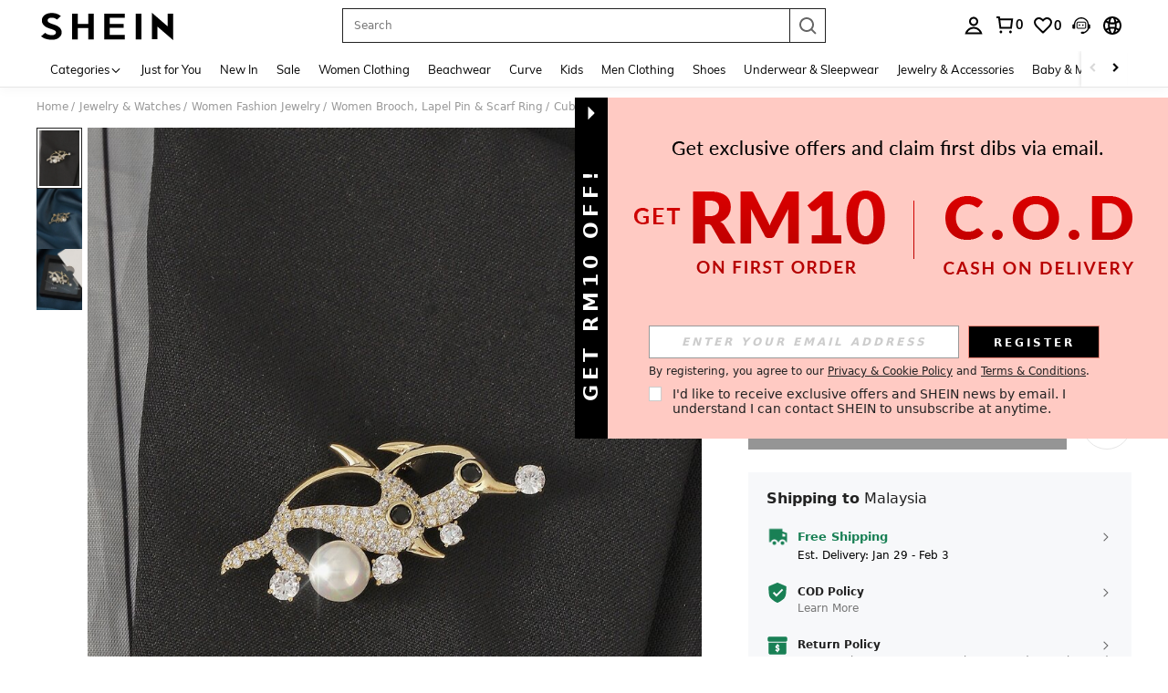

--- FILE ---
content_type: text/html; charset=utf-8
request_url: https://my.shein.com/Cubic-Zirconia-&-Faux-Pearl-Dolphin-Design-Brooch-p-12543977-cat-1777.html
body_size: 192710
content:
<!DOCTYPE html>
<html lang="en" mir="ltr" brd="sh">
<head>
  <meta charset="utf-8" />
  

  <script>
    var navtrack = {
      navtrack_to: sessionStorage.getItem('navtrack_to') || '',
      navtrack_point: sessionStorage.getItem('navtrack_point') || 0,
      navtrack_startParse: Date.now(),
      navtrack_serverStart: Number("0"),
      navtrack_serverEnd: Number("0")
    }
    sessionStorage.removeItem('navtrack_point')
    sessionStorage.removeItem('navtrack_to')
    
  </script>
  

  <link rel="dns-prefetch" href="//img.ltwebstatic.com">
  <link rel="dns-prefetch" href="//shein.ltwebstatic.com">
  <link rel="preconnect" href="//img.ltwebstatic.com">
  <link rel="preconnect" href="//shein.ltwebstatic.com">
  
    <link rel="dns-prefetch" href="//sc.ltwebstatic.com">
    <link rel="preconnect" href="//sc.ltwebstatic.com">
  
  
    <link rel="dns-prefetch" href="//img.shein.com/">
    <link rel="preconnect" href="//img.shein.com/">
  

  <style type="text/css" id="sui-ssr-css">
    
    .cls-2{fill:#fff}[mir=ltr] .sui-transition__fade-enter-active,[mir=rtl] .sui-transition__fade-enter-active{animation:.3s sui-transition-fade-in}[mir=ltr] .sui-transition__fade-leave-active,[mir=rtl] .sui-transition__fade-leave-active{animation:.3s sui-transition-fade-out}@keyframes sui-transition-fade-in{0%{opacity:0;transform:translateY(-20px)}to{opacity:1;transform:translateZ(0)}}@keyframes sui-transition-fade-out{0%{opacity:1;transform:translateZ(0)}to{opacity:0;transform:translateY(-20px)}}[mir] .sui-alert__flex-icon.sui-alert__icon-route{transform-origin:50% 30%}[mir=ltr] .sui-alert__flex-icon.sui-alert__icon-route{transform:rotate(180deg)}[mir=rtl] .sui-alert__flex-icon.sui-alert__icon-route{transform:rotate(-180deg)}.sui-alert{box-sizing:border-box;min-height:60px;font-size:14px;line-height:16px;position:relative}[mir] .sui-alert{padding:20px 24px}[mir=ltr] .sui-alert{text-align:left}[mir=rtl] .sui-alert{text-align:right}[mir] .sui-alert_background-success{background-color:#e5f5e6}[mir] .sui-alert_background-info{background-color:#d9eaff}[mir] .sui-alert_background-warning{background-color:#fff1d5}[mir] .sui-alert_background-error{background-color:#ffe1db}[mir=ltr] .sui-alert .sui-icon-rotate{transform:rotate(0)}[mir=rtl] .sui-alert .sui-icon-rotate{transform:rotate(180deg)}.sui-alert__multi{text-overflow:ellipsis;word-break:break-all;-webkit-hyphens:auto;hyphens:auto;-webkit-box-orient:vertical;display:-webkit-box;overflow:hidden}.sui-alert__title{color:#222;font-weight:700}[mir] .sui-alert__title{margin-bottom:8px}[mir] .sui-alert__hover{cursor:pointer}.sui-alert__operation{justify-content:flex-end;display:flex}[mir] .sui-alert__operation{margin-top:8px}.sui-alert__closebtn{line-height:normal;position:absolute;top:10px}[mir] .sui-alert__closebtn{cursor:pointer}[mir=ltr] .sui-alert__closebtn{right:10px}[mir=rtl] .sui-alert__closebtn{left:10px}.sui-alert__view-more{color:#2d68a8}[mir] .sui-alert__view-more{cursor:pointer}.sui-alert__flex{justify-content:space-between;align-items:center;display:flex}[mir=ltr] .sui-alert__flex-right-gap{padding-right:16px}[mir=rtl] .sui-alert__flex-right-gap{padding-left:16px}.sui-alert__flex-icon{align-items:center;line-height:normal;display:flex;position:absolute;top:50%}[mir] .sui-alert__flex-icon{transform:translateY(-50%)}[mir=ltr] .sui-alert__flex-icon{left:24px}[mir=rtl] .sui-alert__flex-icon{right:24px}[mir=ltr] .sui-alert__flex-description{padding-left:28px}[mir=rtl] .sui-alert__flex-description{padding-right:28px}.sui-alert__flex-operate{justify-content:flex-end;align-items:center;display:flex}[mir=ltr] .sui-alert__flex-operate{margin-left:24px}[mir=rtl] .sui-alert__flex-operate{margin-right:24px}.sui-alert__flex-operation{justify-content:flex-end;min-width:60px;display:flex}.sui-alert__flex-closebtn{line-height:normal}[mir] .sui-alert__flex-closebtn{cursor:pointer}[mir=ltr] .sui-alert__flex-closebtn{margin-left:16px}[mir=rtl] .sui-alert__flex-closebtn{margin-right:16px}.sui-alert_icon-warning{color:#ef9b00}.sui-alert_icon-success{color:#3cbd45}.sui-alert_icon-error{color:#fe3b30}.sui-loading{font-size:0}.sui-loading-ball{vertical-align:middle;width:8px;height:8px;display:inline-block}[mir] .sui-loading-ball{background-color:#222;border-radius:50%;margin:0 2px}[mir=ltr] .sui-loading-ball,[mir=rtl] .sui-loading-ball{animation:1s infinite sui-loading-ball__pulse}[mir=ltr] .sui-loading-ball:first-child,[mir=rtl] .sui-loading-ball:first-child{animation-delay:-.2s}[mir=ltr] .sui-loading-ball:nth-child(2),[mir=rtl] .sui-loading-ball:nth-child(2){animation-delay:-.1s}[mir=ltr] .sui-loading-ball:nth-child(3),[mir=rtl] .sui-loading-ball:nth-child(3){animation-delay:0s}.sui-loading__sm .sui-loading-ball{width:6px;height:6px}.sui-loading__lg .sui-loading-ball{width:16px;height:16px}[mir] .sui-loading__lg .sui-loading-ball{margin:0 4px}[mir] .sui-loading__light .sui-loading-ball{background-color:#fff}@keyframes sui-loading-ball__pulse{0%,60%,to{opacity:1;transform:scale(1)}30%{opacity:.1;transform:scale(.01)}}.sui-loading__full-screen{z-index:9999999;justify-content:center;align-items:center;display:flex;position:fixed;top:0;bottom:0}[mir] .sui-loading__full-screen{background-color:#2223}[mir=ltr] .sui-loading__full-screen,[mir=rtl] .sui-loading__full-screen{animation:.3s ease-out both sui-loading__fadeIn;left:0;right:0}@keyframes sui-loading__fadeIn{0%{opacity:0}to{opacity:1}}.sui-button-common{text-overflow:ellipsis;white-space:nowrap;word-wrap:normal;box-sizing:border-box;touch-action:manipulation;-webkit-user-select:none;-moz-user-select:none;user-select:none;vertical-align:middle;outline:none;max-width:100%;font-weight:700;text-decoration:none;transition:background .2s,border-color,all .2s,color .2s;display:inline-block;overflow:hidden}[mir] .sui-button-common{cursor:pointer;text-align:center;background-image:none;border-style:solid;border-width:1px;border-radius:0;margin:0}.sui-button-common__default{color:#000}[mir] .sui-button-common__default{background-color:#fff;border-color:#000}[mir] .sui-button-common__default:hover{background-color:#e5e5e5}[mir] .sui-button-common__default:active{box-shadow:0 0 0 2px #ccc}.sui-button-common__default.sui-button-common__disabled,.sui-button-common__default[disabled]{color:#ccc}[mir] .sui-button-common__default.sui-button-common__disabled,[mir] .sui-button-common__default[disabled]{background-color:#e5e5e5;border-color:#ccc}.sui-button-common__primary{color:#fff}[mir] .sui-button-common__primary{background-color:#000;border-color:#000}[mir] .sui-button-common__primary:hover{background-color:#666;border-color:#666}[mir] .sui-button-common__primary:active{box-shadow:0 0 0 2px #ccc}.sui-button-common__primary.sui-button-common__disabled,.sui-button-common__primary[disabled]{color:#ccc}[mir] .sui-button-common__primary.sui-button-common__disabled,[mir] .sui-button-common__primary[disabled]{background-color:#959595;border-color:#959595}.sui-button-common__ghost{color:#fff}[mir] .sui-button-common__ghost{background-color:#0000;border-color:#fff}.sui-button-common__ghost:hover{color:#fff9}[mir] .sui-button-common__ghost:hover{border-color:#fff9}.sui-button-common__ghost.sui-button-common__disabled,.sui-button-common__ghost[disabled]{color:#ffffff4d}[mir] .sui-button-common__ghost.sui-button-common__disabled,[mir] .sui-button-common__ghost[disabled]{border-color:#ffffff4d}.sui-button-common__opacity-white{color:#000}[mir] .sui-button-common__opacity-white{background:#fffffff5;border-color:#0000}.sui-button-common__opacity-white.sui-button-common__disabled,.sui-button-common__opacity-white[disabled]{color:#ccc}.sui-button-common__opacity-black{color:#fff}[mir] .sui-button-common__opacity-black{background:#00000080;border-color:#0000}.sui-button-common__H54PX{height:54px;font-family:Arial Black,Arial,Helvetica,sans-serif;font-size:18px;line-height:52px}[mir] .sui-button-common__H54PX{padding:0 24px}.sui-button-common__H54PX .sui-button-common__icon{font-size:18px}[mir=ltr] .sui-button-common__H54PX .sui-button-common__icon{margin-right:8px}[mir=rtl] .sui-button-common__H54PX .sui-button-common__icon{margin-left:8px}.sui-button-common__H44PX{min-width:240px;height:44px;font-size:16px;line-height:42px}[mir] .sui-button-common__H44PX{padding:0 24px}.sui-button-common__H44PX .sui-button-common__icon{font-size:16px}[mir=ltr] .sui-button-common__H44PX .sui-button-common__icon{margin-right:8px}[mir=rtl] .sui-button-common__H44PX .sui-button-common__icon{margin-left:8px}.sui-button-common__H36PX{min-width:144px;height:36px;font-size:14px;line-height:34px}[mir] .sui-button-common__H36PX{padding:0 16px}.sui-button-common__H36PX .sui-button-common__icon{font-size:14px}[mir=ltr] .sui-button-common__H36PX .sui-button-common__icon{margin-right:4px}[mir=rtl] .sui-button-common__H36PX .sui-button-common__icon{margin-left:4px}.sui-button-common__H28PX{min-width:80px;height:28px;font-size:12px;line-height:26px}[mir] .sui-button-common__H28PX{padding:0 10px}.sui-button-common__H28PX .sui-button-common__icon{font-size:12px}[mir=ltr] .sui-button-common__H28PX .sui-button-common__icon{margin-right:2px}[mir=rtl] .sui-button-common__H28PX .sui-button-common__icon{margin-left:2px}.sui-button-common__block{display:block}.sui-button-common .sui-button-common__icon{display:inline-block}.sui-button-common:hover{outline:none;text-decoration:none}[mir] .sui-button-common.sui-button-common__disabled,[mir] .sui-button-common[disabled]{cursor:not-allowed}.sui-button-common.sui-button-common__disabled:active,.sui-button-common.sui-button-common__disabled:focus,.sui-button-common[disabled]:active,.sui-button-common[disabled]:focus{outline:0}[mir] .sui-button-common.sui-button-common__disabled:active,[mir] .sui-button-common.sui-button-common__disabled:focus,[mir] .sui-button-common[disabled]:active,[mir] .sui-button-common[disabled]:focus{box-shadow:none}.sui-button-common.sui-button-common__loading{color:#0000;position:relative}.sui-button-common.sui-button-common__loading:active{color:#0000}.sui-button__loading.sui-loading{position:absolute;top:50%}[mir=ltr] .sui-button__loading.sui-loading{left:50%;transform:translate(-50%,-50%)}[mir=rtl] .sui-button__loading.sui-loading{right:50%;transform:translate(50%,-50%)}.sui-button-group-common{width:100%;max-width:100%}[mir] .sui-button-group-common{margin:0 auto}.sui-button-group-common>div:after{content:"";display:table}[mir] .sui-button-group-common>div:after{clear:both}[mir=ltr] .sui-buttongroup-item-common{float:left}[mir=rtl] .sui-buttongroup-item-common{float:right}[mir] .sui-buttongroup-item-common:last-child{margin-bottom:0!important}.sui-tab-laptop{position:relative}[mir] .sui-tab-laptop{background:var(--s-tab-bg-color)}.sui-tab-laptop .sui-tab-laptop__roll-outer{width:100%;display:flex;overflow:hidden}.sui-tab-laptop .sui-tab-laptop__item-warp{white-space:nowrap;font-size:0;position:relative}.sui-tab-laptop .sui-tab-laptop__arrow-end,.sui-tab-laptop .sui-tab-laptop__arrow-start{width:14px;height:14px;display:none;position:absolute;top:50%}[mir] .sui-tab-laptop .sui-tab-laptop__arrow-end,[mir] .sui-tab-laptop .sui-tab-laptop__arrow-start{cursor:pointer}[mir=ltr] .sui-tab-laptop .sui-tab-laptop__arrow-end,[mir=ltr] .sui-tab-laptop .sui-tab-laptop__arrow-start{text-align:right}[mir=rtl] .sui-tab-laptop .sui-tab-laptop__arrow-end,[mir=rtl] .sui-tab-laptop .sui-tab-laptop__arrow-start{text-align:left}[mir=ltr] .sui-tab-laptop .sui-tab-laptop__arrow-start{left:0;transform:translateY(-50%)rotate(-180deg)}[mir=ltr] .sui-tab-laptop .sui-tab-laptop__arrow-end,[mir=rtl] .sui-tab-laptop .sui-tab-laptop__arrow-start{right:0;transform:translateY(-50%)}[mir=rtl] .sui-tab-laptop .sui-tab-laptop__arrow-end{left:0;transform:translateY(-50%)rotate(-180deg)}.sui-tab-laptop .sui-tab-laptop_justifyContent-center{justify-content:center}.sui-tab-laptop .sui-tab-laptop_justifyContent-start{justify-content:flex-start}.sui-tab-laptop .sui-tab-laptop_justifyContent-end{justify-content:flex-end}[mir=ltr] .sui-tab-laptop.sui-tab-laptop__has-arrow.sui-tab-laptop_margin-normal.sui-tab-laptop__start-padding{padding-left:32px}[mir=ltr] .sui-tab-laptop.sui-tab-laptop__has-arrow.sui-tab-laptop_margin-normal.sui-tab-laptop__end-padding,[mir=rtl] .sui-tab-laptop.sui-tab-laptop__has-arrow.sui-tab-laptop_margin-normal.sui-tab-laptop__start-padding{padding-right:32px}[mir=rtl] .sui-tab-laptop.sui-tab-laptop__has-arrow.sui-tab-laptop_margin-normal.sui-tab-laptop__end-padding{padding-left:32px}[mir=ltr] .sui-tab-laptop.sui-tab-laptop__has-arrow.sui-tab-laptop_margin-mid.sui-tab-laptop__start-padding{padding-left:28px}[mir=ltr] .sui-tab-laptop.sui-tab-laptop__has-arrow.sui-tab-laptop_margin-mid.sui-tab-laptop__end-padding,[mir=rtl] .sui-tab-laptop.sui-tab-laptop__has-arrow.sui-tab-laptop_margin-mid.sui-tab-laptop__start-padding{padding-right:28px}[mir=rtl] .sui-tab-laptop.sui-tab-laptop__has-arrow.sui-tab-laptop_margin-mid.sui-tab-laptop__end-padding{padding-left:28px}[mir=ltr] .sui-tab-laptop.sui-tab-laptop__has-arrow.sui-tab-laptop_margin-mini.sui-tab-laptop__start-padding{padding-left:24px}[mir=ltr] .sui-tab-laptop.sui-tab-laptop__has-arrow.sui-tab-laptop_margin-mini.sui-tab-laptop__end-padding,[mir=rtl] .sui-tab-laptop.sui-tab-laptop__has-arrow.sui-tab-laptop_margin-mini.sui-tab-laptop__start-padding{padding-right:24px}[mir=rtl] .sui-tab-laptop.sui-tab-laptop__has-arrow.sui-tab-laptop_margin-mini.sui-tab-laptop__end-padding{padding-left:24px}.sui-tab-laptop.sui-tab-laptop__has-arrow .sui-tab-laptop__roll-outer{justify-content:flex-start}.sui-tab-laptop.sui-tab-laptop__has-arrow .sui-tab-laptop__arrow-end,.sui-tab-laptop.sui-tab-laptop__has-arrow .sui-tab-laptop__arrow-start{display:flex}.sui-tab-laptop.sui-tab-laptop_fontsize-normal{height:29px;line-height:29px}.sui-tab-laptop.sui-tab-laptop_fontsize-normal .sui-tab-item-laptop{font-size:16px}.sui-tab-laptop.sui-tab-laptop_fontsize-mini{height:28px;line-height:28px}.sui-tab-laptop.sui-tab-laptop_fontsize-mini .sui-tab-item-laptop{font-size:14px}[mir] .sui-tab-laptop.sui-tab-laptop_margin-normal .sui-tab-item-laptop{margin:0 32px}[mir] .sui-tab-laptop.sui-tab-laptop_margin-mid .sui-tab-item-laptop{margin:0 24px}[mir] .sui-tab-laptop.sui-tab-laptop_margin-mini .sui-tab-item-laptop{margin:0 12px}.sui-tab-item-laptop{color:var(--sui-tab-item-color);letter-spacing:1px;-webkit-user-select:none;-moz-user-select:none;user-select:none;display:inline-block}[mir] .sui-tab-item-laptop.sui-tab-item-laptop{cursor:pointer}[mir=ltr] .sui-tab-item-laptop.sui-tab-item-laptop.sui-tab-item-laptop__selector:first-child{margin-left:0}[mir=ltr] .sui-tab-item-laptop.sui-tab-item-laptop.sui-tab-item-laptop__selector:last-child,[mir=rtl] .sui-tab-item-laptop.sui-tab-item-laptop.sui-tab-item-laptop__selector:first-child{margin-right:0}[mir=rtl] .sui-tab-item-laptop.sui-tab-item-laptop.sui-tab-item-laptop__selector:last-child{margin-left:0}.sui-tab-item-laptop_selected{color:var(--sui-tab-item-selected-color);position:relative}[mir=ltr] .sui-tab-item-laptop_selected{text-shadow:-.06ex 0 var(--sui-tab-item-selected-color),.06ex 0 var(--sui-tab-item-selected-color)}[mir=rtl] .sui-tab-item-laptop_selected{text-shadow:.06ex 0 var(--sui-tab-item-selected-color),-.06ex 0 var(--sui-tab-item-selected-color)}.sui-tab-item-laptop_selected:after{content:"";width:100%;height:2px;position:absolute;bottom:-6px}[mir] .sui-tab-item-laptop_selected:after{background-color:var(--sui-tab-item-selected-color)}[mir=ltr] .sui-tab-item-laptop_selected:after{left:0}[mir=rtl] .sui-tab-item-laptop_selected:after{right:0}.sui-tab-item-laptop_hide-line:after{content:normal}.sui-dialog__W720,.sui-dialog__W996{flex-direction:column;max-width:80%;max-height:80%;display:flex}[mir] .sui-dialog__W720,[mir] .sui-dialog__W996{margin:0 auto}[mir] .sui-dialog__W720 .sui-dialog__title-wrap,[mir] .sui-dialog__W996 .sui-dialog__title-wrap,[mir] .sui-dialog__full .sui-dialog__title-wrap{background-color:#fff;padding:32px 48px}.sui-dialog__W720 .sui-dialog__title,.sui-dialog__W996 .sui-dialog__title,.sui-dialog__full .sui-dialog__title{font-size:20px;line-height:28px}[mir] .sui-dialog__W720 .sui-dialog__title,[mir] .sui-dialog__W996 .sui-dialog__title,[mir] .sui-dialog__full .sui-dialog__title{margin-bottom:4px}[mir] .sui-dialog__W720 .sui-dialog__footer,[mir] .sui-dialog__W996 .sui-dialog__footer,[mir] .sui-dialog__full .sui-dialog__footer{margin:0;padding:32px 48px}.sui-dialog__W720 .sui-dialog__body,.sui-dialog__W996 .sui-dialog__body,.sui-dialog__full .sui-dialog__body{flex-grow:1;width:100%}[mir] .sui-dialog__W720 .sui-dialog__body,[mir] .sui-dialog__W996 .sui-dialog__body,[mir] .sui-dialog__full .sui-dialog__body{padding:0 48px}.sui-dialog__W480.sui-dialog__scroll .sui-dialog__body,.sui-dialog__W720 .sui-dialog__body,.sui-dialog__W996 .sui-dialog__body,.sui-dialog__full .sui-dialog__body{overflow:auto;overflow:overlay}.sui-dialog__W480.sui-dialog__scroll .sui-dialog__body::-webkit-scrollbar,.sui-dialog__W720 .sui-dialog__body::-webkit-scrollbar,.sui-dialog__W996 .sui-dialog__body::-webkit-scrollbar,.sui-dialog__full .sui-dialog__body::-webkit-scrollbar{width:8px;height:8px}[mir] .sui-dialog__W480.sui-dialog__scroll .sui-dialog__body::-webkit-scrollbar-thumb,[mir] .sui-dialog__W720 .sui-dialog__body::-webkit-scrollbar-thumb,[mir] .sui-dialog__W996 .sui-dialog__body::-webkit-scrollbar-thumb,[mir] .sui-dialog__full .sui-dialog__body::-webkit-scrollbar-thumb{background-color:#e0e0e0;border-radius:5px}[mir] .sui-dialog__W480.sui-dialog__scroll .sui-dialog__body::-webkit-scrollbar-track,[mir] .sui-dialog__W720 .sui-dialog__body::-webkit-scrollbar-track,[mir] .sui-dialog__W996 .sui-dialog__body::-webkit-scrollbar-track,[mir] .sui-dialog__full .sui-dialog__body::-webkit-scrollbar-track{background-color:#f7f8fa;border-radius:5px}.sui-dialog{position:fixed;top:0;bottom:0}[mir=ltr] .sui-dialog,[mir=rtl] .sui-dialog{left:0;right:0}.sui-dialog__ctn{justify-content:center;align-items:center;display:flex;position:fixed;top:0;bottom:0}[mir=ltr] .sui-dialog__ctn,[mir=rtl] .sui-dialog__ctn{left:0;right:0}.sui-dialog__wrapper{position:relative}[mir] .sui-dialog__wrapper{background:#fff;transform:translate(0);box-shadow:0 0 1px #0000004d}.sui-dialog__closebtn{color:#666;z-index:1;width:32px;height:32px;font-size:12px;line-height:12px;position:absolute;top:0}[mir] .sui-dialog__closebtn{cursor:pointer;padding:10px}[mir=ltr] .sui-dialog__closebtn{right:0}[mir=rtl] .sui-dialog__closebtn{left:0}[mir] .sui-dialog__icon{text-align:center;margin-bottom:16px}.sui-dialog__title{font-weight:700}[mir] .sui-dialog__title{text-align:center}.sui-dialog__subtitle{color:#666}[mir] .sui-dialog__subtitle{text-align:center}.sui-dialog__body{color:#222}.sui-dialog__body,.sui-dialog__subtitle{font-size:16px;line-height:18px}[mir] .sui-dialog__footer{text-align:center;margin-top:32px}.sui-dialog__W480{width:480px;max-width:80%}[mir] .sui-dialog__W480{margin:0 auto;padding:32px}.sui-dialog__W480.sui-dialog__scroll{flex-direction:column;max-height:80%;display:flex}.sui-dialog__W480 .sui-dialog__title{font-size:18px;line-height:20px}[mir] .sui-dialog__W480 .sui-dialog__title{margin-bottom:8px}[mir] .sui-dialog__W480 .sui-dialog__body{text-align:center}.sui-dialog__W720{width:720px}[mir] .sui-dialog__W720 .sui-dialog__title-wrap{padding:32px 48px}.sui-dialog__W720 .sui-dialog__title{font-size:20px;line-height:28px}[mir] .sui-dialog__W720 .sui-dialog__title{margin-bottom:4px}[brd=sh] .sui-dialog__W720 .sui-dialog__title{font-family:Arial Black,Arial,Helvetica,sans-serif}[mir] .sui-dialog__W720 .sui-dialog__footer{padding:32px 48px}[mir] .sui-dialog__W720 .sui-dialog__footer-holder,[mir] .sui-dialog__W720 .sui-dialog__title-holder{padding-top:32px}[mir] .sui-dialog__W720 .sui-dialog__body{padding:0 48px}.sui-dialog__W996{width:996px}[mir] .sui-dialog__W996 .sui-dialog__title-wrap{padding:48px}.sui-dialog__W996 .sui-dialog__title{font-size:24px;line-height:33px}[mir] .sui-dialog__W996 .sui-dialog__title{margin-bottom:4px}[brd=sh] .sui-dialog__W996 .sui-dialog__title{font-family:Arial Black,Arial,Helvetica,sans-serif}[mir] .sui-dialog__W996 .sui-dialog__footer{padding:48px}[mir] .sui-dialog__W996 .sui-dialog__footer-holder,[mir] .sui-dialog__W996 .sui-dialog__title-holder{padding-top:48px}[mir] .sui-dialog__W996 .sui-dialog__body{padding:0 48px}.sui-dialog__full{flex-direction:column;display:flex;position:absolute;top:0;bottom:0}[mir=ltr] .sui-dialog__full,[mir=rtl] .sui-dialog__full{left:0;right:0}[mir] .sui-dialog__full .sui-dialog__title-wrap{padding:32px}.sui-dialog__full .sui-dialog__title{font-size:18px;line-height:20px}[mir] .sui-dialog__full .sui-dialog__title{margin-bottom:4px}[brd=sh] .sui-dialog__full .sui-dialog__title{font-family:Arial Black,Arial,Helvetica,sans-serif}[mir] .sui-dialog__full .sui-dialog__footer{padding:32px}[mir] .sui-dialog__full .sui-dialog__footer-holder,[mir] .sui-dialog__full .sui-dialog__title-holder{padding-top:32px}[mir] .sui-dialog__full .sui-dialog__body{padding:0 32px}[mir=ltr] .sui-animation__dialog-enter-active,[mir=rtl] .sui-animation__dialog-enter-active{animation:.4s cubic-bezier(.4,0,.2,1) sui-dialog-in-scale}[mir=ltr] .sui-animation__dialog-enter-active:not(.sui-animation__dialog_W480),[mir=rtl] .sui-animation__dialog-enter-active:not(.sui-animation__dialog_W480){animation:.4s cubic-bezier(.4,0,.2,1) sui-dialog-slide-down}[mir=ltr] .sui-animation__dialog-leave-active,[mir=rtl] .sui-animation__dialog-leave-active{animation:.3s cubic-bezier(.4,0,.2,1) sui-dialog-out-scale}[mir=ltr] .sui-animation__dialog-leave-active:not(.sui-animation__dialog_W480),[mir=rtl] .sui-animation__dialog-leave-active:not(.sui-animation__dialog_W480){animation:.3s cubic-bezier(.4,0,.2,1) sui-dialog-slide-up}.sui-modal__dialog-enter-active{transition:opacity .4s}.sui-modal__dialog-leave-active{transition:opacity .3s}.sui-modal__dialog-enter-from,.sui-modal__dialog-leave-to{opacity:0}@keyframes sui-dialog-slide-down{0%{opacity:0;transform:translateY(-80px)}to{opacity:1}}@keyframes sui-dialog-slide-up{0%{opacity:1}to{opacity:0;transform:translateY(-80px)}}@keyframes sui-dialog-in-scale{0%{opacity:0;transform:scale(.8)}to{opacity:1}}@keyframes sui-dialog-out-scale{0%{opacity:1}to{opacity:0;transform:scale(.8)}}.sui-modal__dialog{pointer-events:none;width:100%;height:100%;position:fixed;top:0}[mir] .sui-modal__dialog{background-color:#0009}[mir=ltr] .sui-modal__dialog{left:0}[mir=rtl] .sui-modal__dialog{right:0}.sui-modal__dialog-bg-filter{-webkit-backdrop-filter:blur(20px)}.sui-radio{-webkit-user-select:none;-moz-user-select:none;user-select:none}[mir=ltr] .sui-radio{margin-right:0;margin-right:var(--sui-radio-gap,0)}[mir=rtl] .sui-radio{margin-left:0;margin-left:var(--sui-radio-gap,0)}.sui-radio__origin{display:none}.sui-radio{white-space:nowrap;display:block}[mir] .sui-radio{cursor:pointer;margin-bottom:10px}[mir=ltr] .sui-radio{margin-right:20px;margin-right:var(--sui-radio-gap,20px);text-align:left}[mir=rtl] .sui-radio{margin-left:20px;margin-left:var(--sui-radio-gap,20px);text-align:right}.sui-radio__check{vertical-align:middle;display:inline-block;position:relative}[mir] .sui-radio__check{border:1px solid #ccc;border-radius:50%}[mir] .sui-radio__check:hover{border-color:#959595}.sui-radio__check-select{display:none;position:absolute;top:50%}[mir] .sui-radio__check-select{background-color:#000;border-radius:50%}[mir=ltr] .sui-radio__check-select{left:50%;transform:translate(-50%,-50%)}[mir=rtl] .sui-radio__check-select{right:50%;transform:translate(50%,-50%)}.sui-radio__label{vertical-align:middle}.sui-radio .sui-radio__check-icon{color:#fff;vertical-align:top;stroke-width:0;width:100%;height:100%;display:inline-block}[mir] .sui-radio .sui-radio__check-icon{padding:10%}.sui-radio.sui-radio__inline{display:inline-block}[mir] .sui-radio.sui-radio__inline{margin-bottom:0}[mir] .sui-radio.sui-radio__checked .sui-radio__check{border-color:#959595}.sui-radio.sui-radio__checked .sui-radio__check-select{display:inline-block}[mir] .sui-radio.sui-radio__disabled{cursor:not-allowed}[mir] .sui-radio.sui-radio__disabled .sui-radio__check{background:#f6f6f6;border-color:#e5e5e5}[mir] .sui-radio.sui-radio__disabled .sui-radio__check-select{background:#ccc}.sui-radio.sui-radio__disabled .sui-radio__label{color:#ccc}.sui-radio[r-size=radio20] .sui-radio__check{width:20px;height:20px}[mir=ltr] .sui-radio[r-size=radio20] .sui-radio__check{margin-right:12px}[mir=rtl] .sui-radio[r-size=radio20] .sui-radio__check{margin-left:12px}.sui-radio[r-size=radio20] .sui-radio__check-select{width:10px;height:10px}.sui-radio[r-size=radio20] .sui-radio__label{font-size:16px}.sui-radio[r-size=radio16] .sui-radio__check{width:16px;height:16px}[mir=ltr] .sui-radio[r-size=radio16] .sui-radio__check{margin-right:12px}[mir=rtl] .sui-radio[r-size=radio16] .sui-radio__check{margin-left:12px}.sui-radio[r-size=radio16] .sui-radio__check-select{width:8px;height:8px}.sui-radio[r-size=radio16] .sui-radio__label{font-size:14px}.sui-radio[r-size=radio12] .sui-radio__check{width:12px;height:12px}[mir=ltr] .sui-radio[r-size=radio12] .sui-radio__check{margin-right:8px}[mir=rtl] .sui-radio[r-size=radio12] .sui-radio__check{margin-left:8px}.sui-radio[r-size=radio12] .sui-radio__check-select{width:6px;height:6px}.sui-radio[r-size=radio12] .sui-radio__label{font-size:12px}[mir] .sui-radio__checked.sui-radio__icon .sui-radio__check{background-color:#000;border-color:#fff}[mir] .sui-radio__checked.sui-radio__icon.sui-radio__disabled .sui-radio__check{background:#ccc;border-color:#e5e5e5}.sui-radio-group{display:inline-block}.sui-checkbox{-webkit-user-select:none;-moz-user-select:none;user-select:none}[mir=ltr] .sui-checkbox{margin-right:0;margin-right:var(--sui-checkbox-gap,0)}[mir=rtl] .sui-checkbox{margin-left:0;margin-left:var(--sui-checkbox-gap,0)}.sui-checkbox__origin-input{display:none}.sui-checkbox{white-space:nowrap;display:inline-block}[mir] .sui-checkbox{cursor:pointer}.sui-checkbox__block-label{display:block}[mir] .sui-checkbox__block-label{margin-bottom:20px}[mir=ltr] .sui-checkbox__block-label{text-align:left}[mir=rtl] .sui-checkbox__block-label{text-align:right}.sui-checkbox__label-select{color:#fff;vertical-align:middle;width:20px;height:20px;line-height:20px;display:inline-block}[mir] .sui-checkbox__label-select{text-align:center;background-color:#fff;border:1px solid #ccc}.sui-checkbox__label-text{color:#222;vertical-align:middle;font-size:16px;display:inline-block}[mir=ltr] .sui-checkbox__label-text{padding-left:12px}[mir=rtl] .sui-checkbox__label-text{padding-right:12px}.sui-checkbox .sui-checkbox__label-icon{width:16px}[mir] .sui-checkbox__checked .sui-checkbox__label-select{background-color:#222;border-color:#222}[mir] .sui-checkbox__disabled{cursor:not-allowed}.sui-checkbox__disabled .sui-checkbox__label-select{color:#f6f6f6}[mir] .sui-checkbox__disabled .sui-checkbox__label-select{background-color:#f6f6f6;border-color:#e5e5e5}.sui-checkbox__disabled .sui-checkbox__label-text{color:#bbb}.sui-checkbox__disabled.sui-checkbox__checked .sui-checkbox__label-select{color:#e5e5e5;fill:#e5e5e5}.sui-checkbox[c-size=size16] .sui-checkbox__label-select{width:16px;height:16px;line-height:16px}.sui-checkbox[c-size=size16] .sui-checkbox__label-text{font-size:14px}.sui-checkbox[c-size=size16] .sui-checkbox__label-icon{width:12px;line-height:12px}.sui-checkbox[c-size=size12] .sui-checkbox__label-select{width:12px;height:12px;line-height:12px}.sui-checkbox[c-size=size12] .sui-checkbox__label-text{font-size:12px}[mir=ltr] .sui-checkbox[c-size=size12] .sui-checkbox__label-text{padding-left:8px}[mir=rtl] .sui-checkbox[c-size=size12] .sui-checkbox__label-text{padding-right:8px}.sui-checkbox[c-size=size12] .sui-checkbox__label-icon{width:10px;line-height:10px}.sui-checkbox-group{display:inline-block}.sui-drawer__ctn{z-index:6000;position:fixed;top:0;bottom:0;overflow:hidden}[mir] .sui-drawer__ctn{margin:0;transform:translateZ(6000px)}[mir=ltr] .sui-drawer__ctn,[mir=rtl] .sui-drawer__ctn{left:0;right:0}.sui-drawer__container{box-sizing:border-box;flex-direction:column;display:flex;position:fixed;overflow:hidden}[mir] .sui-drawer__container{background-color:#fff;box-shadow:0 8px 10px -5px #0003,0 16px 24px 2px #00000024,0 6px 30px 5px #0000001f}.sui-drawer__container_ltr,.sui-drawer__container_rtl{height:100%;top:0;bottom:0}.sui-drawer__container_btt,.sui-drawer__container_ttb{width:100%}[mir=ltr] .sui-drawer__container_btt,[mir=ltr] .sui-drawer__container_ttb,[mir=rtl] .sui-drawer__container_btt,[mir=rtl] .sui-drawer__container_ttb{left:0;right:0}[mir=ltr] .sui-drawer__container_ltr{left:0;transform:translate(-100%)}[mir=ltr] .sui-drawer__container_rtl,[mir=rtl] .sui-drawer__container_ltr{right:0;transform:translate(100%)}[mir=rtl] .sui-drawer__container_rtl{left:0;transform:translate(-100%)}.sui-drawer__container_ttb{top:0}[mir] .sui-drawer__container_ttb{transform:translateY(-100%)}.sui-drawer__container_btt{bottom:0}[mir] .sui-drawer__container_btt{transform:translateY(100%)}[mir] .sui-drawer__container_active{transform:translate(0)}.sui-drawer__header{color:#222}.sui-drawer__title{font-size:20px}[mir] .sui-drawer__title{text-align:center;padding:32px}.sui-drawer__close-btn{color:#666;font-size:12px;position:absolute;top:10px}[mir] .sui-drawer__close-btn{cursor:pointer}[mir=ltr] .sui-drawer__close-btn{right:10px}[mir=rtl] .sui-drawer__close-btn{left:10px}.sui-drawer__close-btn .sui-icons{width:1em;height:1em;font-size:1em}.sui-drawer__body{overflow:auto}[mir] .sui-drawer__body{padding:0 40px 40px}.sui-drawer__no-transition{transition:none}[mir] .sui-animation__drawer-active{transform:translate(0)}.sui-animation__drawer-enter-active{transition:transform .3s cubic-bezier(0,0,.2,1);transition:transform var(--sui-drawer-duration-enter,.3s)cubic-bezier(0,0,.2,1)}.sui-animation__drawer-leave-active{transition:transform .3s cubic-bezier(0,0,.2,1);transition:transform var(--sui-drawer-duration-leave,.3s)cubic-bezier(0,0,.2,1)}[mir] .sui-animation__drawer-enter-to,[mir] .sui-animation__drawer-leave-from{transform:translate(0)}.sui-modal__drawer{pointer-events:none;width:100%;height:100%;position:fixed;top:0}[mir] .sui-modal__drawer{background-color:#0009}[mir=ltr] .sui-modal__drawer{left:0}[mir=rtl] .sui-modal__drawer{right:0}body.sui-popup-parent__hidden{overflow:hidden}.sui-modal__drawer-enter-active{transition:opacity .3s;transition:opacity var(--sui-drawer-duration-enter,.3s)ease}.sui-modal__drawer-leave-active{transition:opacity .3s;transition:opacity var(--sui-drawer-duration-leave,.3s)ease}.sui-modal__drawer-enter-from,.sui-modal__drawer-leave-to{opacity:0}.sui-popover__close-arrow,.sui-popover__content,.sui-popover__content-arrow{position:absolute}.sui-popover__trigger{display:inline-block;position:relative}.sui-popover__bottom{transform-origin:top}.sui-popover__bottom>.sui-popover__content-arrow{z-index:1;border-bottom-color:#0000;border-right-color:#0000;top:0;left:50%;transform:translate(-50%,-50%)rotate(45deg)}.sui-popover__bottom-start{transform-origin:4px 0;transform-origin:var(--s-popover-arrow-edge,4px)top}.sui-popover__bottom-start>.sui-popover__content-arrow{left:4px;left:var(--s-popover-arrow-edge,4px);border-bottom-color:#0000;border-right-color:#0000;top:0;transform:translate(-50%,-50%)rotate(45deg)}.sui-popover__bottom-end{transform-origin:calc(100% - 4px) 0;transform-origin:calc(100% - var(--s-popover-arrow-edge,4px))top}.sui-popover__bottom-end>.sui-popover__content-arrow{right:4px;right:var(--s-popover-arrow-edge,4px);border-bottom-color:#0000;border-right-color:#0000;top:0;transform:translate(50%,-50%)rotate(45deg)}.sui-popover__top{transform-origin:bottom}.sui-popover__top>.sui-popover__content-arrow{border-top-color:#0000;border-left-color:#0000;bottom:0;left:50%;transform:translate(-50%,50%)rotate(45deg)}.sui-popover__top-start{transform-origin:4px bottom;transform-origin:var(--s-popover-arrow-edge,4px)bottom}.sui-popover__top-start>.sui-popover__content-arrow{bottom:0;left:4px;left:var(--s-popover-arrow-edge,4px);border-top-color:#0000;border-left-color:#0000;transform:translate(-50%,50%)rotate(45deg)}.sui-popover__top-end{transform-origin:calc(100% - 4px) bottom;transform-origin:calc(100% - var(--s-popover-arrow-edge,4px))bottom}.sui-popover__top-end>.sui-popover__content-arrow{bottom:0;right:4px;right:var(--s-popover-arrow-edge,4px);border-top-color:#0000;border-left-color:#0000;transform:translate(50%,50%)rotate(45deg)}.sui-popover__left{transform-origin:100%}.sui-popover__left>.sui-popover__content-arrow{border-bottom-color:#0000;border-left-color:#0000;top:50%;right:0;transform:translate(50%,-50%)rotate(45deg)}.sui-popover__left-start{transform-origin:right 4px;transform-origin:right var(--s-popover-arrow-edge,4px)}.sui-popover__left-start>.sui-popover__content-arrow{top:4px;right:0;top:var(--s-popover-arrow-edge,4px);border-bottom-color:#0000;border-left-color:#0000;transform:translate(50%,-50%)rotate(45deg)}.sui-popover__left-end{transform-origin:right calc(100% - 4px);transform-origin:right calc(100% - var(--s-popover-arrow-edge,4px))}.sui-popover__left-end>.sui-popover__content-arrow{bottom:4px;bottom:var(--s-popover-arrow-edge,4px);border-bottom-color:#0000;border-left-color:#0000;right:0;transform:translate(50%,50%)rotate(45deg)}.sui-popover__right{transform-origin:0}.sui-popover__right>.sui-popover__content-arrow{border-top-color:#0000;border-right-color:#0000;top:50%;left:0;transform:translate(-50%,-50%)rotate(45deg)}.sui-popover__right-start{transform-origin:0 4px;transform-origin:left var(--s-popover-arrow-edge,4px)}.sui-popover__right-start>.sui-popover__content-arrow{top:4px;left:0;top:var(--s-popover-arrow-edge,4px);border-top-color:#0000;border-right-color:#0000;transform:translate(-50%,-50%)rotate(45deg)}.sui-popover__right-end{transform-origin:0 calc(100% - 4px);transform-origin:left calc(100% - var(--s-popover-arrow-edge,4px))}.sui-popover__right-end>.sui-popover__content-arrow{bottom:4px;bottom:var(--s-popover-arrow-edge,4px);border-top-color:#0000;border-right-color:#0000;left:0;transform:translate(-50%,50%)rotate(45deg)}.sui-popover__content-arrow{border:4px solid #000c;border:4px solid var(--s-popover-arrow-color,#000c);width:0;height:0}.sui-popover__footer{white-space:nowrap}[mir] .sui-popover__footer{margin-top:16px}[mir=ltr] .sui-popover__footer{text-align:right}[mir=rtl] .sui-popover__footer{text-align:left}.sui-popover__footer .sui-button-common{width:auto;min-width:80px}[mir=ltr] .sui-popover__footer .sui-button-common{margin-left:8px}[mir=rtl] .sui-popover__footer .sui-button-common{margin-right:8px}.sui-popover__theme-light.sui-popover__content{color:#666;--s-popover-bg:#fff}[mir] .sui-popover__theme-light.sui-popover__content{box-shadow:0 0 12px #00000029}.sui-popover__theme-light .sui-popover__content-arrow{--s-popover-arrow-color:#0000000f;width:10px;height:10px}[mir] .sui-popover__theme-light .sui-popover__content-arrow{background-color:#000c;background-color:var(--s-popover-bg,#000c);border-width:1px}.sui-popover__theme-light .sui-popover__title{color:#000c}.sui-popover__theme-light .sui-popover__close-arrow{color:#666}.sui-popover__close-arrow{color:#f6f6f6;width:10px;height:10px;font-size:12px;display:inline-block;top:6px}[mir] .sui-popover__close-arrow{cursor:pointer}[mir=ltr] .sui-popover__close-arrow{right:6px}[mir=rtl] .sui-popover__close-arrow{left:6px}.sui-popover__content{color:#fff;max-width:280px;font-size:12px}[mir] .sui-popover__content{background-color:#000c;background-color:var(--s-popover-bg,#000c);border-radius:2px;padding:16px}[mir=ltr] .sui-popover__content{text-align:left}[mir=rtl] .sui-popover__content{text-align:right}.sui-popover__content:after{content:"";opacity:0;position:absolute}.sui-popover__title{color:#f6f6f6;text-transform:none;font-size:14px}[mir] .sui-popover__title{margin:0 0 8px}[mir=ltr] .sui-popover__title{text-align:left}[mir=rtl] .sui-popover__title{text-align:right}[mir=ltr] .sui-animation__popover-enter,[mir=ltr] .sui-animation__popover-enter-active,[mir=rtl] .sui-animation__popover-enter,[mir=rtl] .sui-animation__popover-enter-active{animation:.2s sui-popover-in}[mir=ltr] .sui-animation__popover-leave,[mir=ltr] .sui-animation__popover-leave-active,[mir=rtl] .sui-animation__popover-leave,[mir=rtl] .sui-animation__popover-leave-active{animation:.2s sui-popover-out}@keyframes sui-popover-in{0%{opacity:0}1%{opacity:0;transform:scale(.5)}to{opacity:1;transform:scale(1)}}@keyframes sui-popover-out{0%{opacity:1;transform:scale(1)}to{opacity:0;transform:scale(.5)}}.sui-message__loading{position:relative}[mir] .sui-message__loading{box-shadow:inset 0 0 1px #fff}.sui-message__loading .sui-message__loading-inner{width:22px;height:22px;position:absolute;top:0}[mir=ltr] .sui-message__loading .sui-message__loading-inner{-webkit-animation:1s cubic-bezier(.7,.4,.5,.7) infinite spin-ltr}[mir=rtl] .sui-message__loading .sui-message__loading-inner{-webkit-animation:1s cubic-bezier(.7,.4,.5,.7) infinite spin-rtl}[mir=ltr] .sui-transition__messageFade-enter-active{animation:.3s sui-transition-message-fade-in-ltr}[mir=rtl] .sui-transition__messageFade-enter-active{animation:.3s sui-transition-message-fade-in-rtl}[mir=ltr] .sui-transition__messageFade-leave-active{animation:.3s sui-transition-message-fade-out-ltr}[mir=rtl] .sui-transition__messageFade-leave-active{animation:.3s sui-transition-message-fade-out-rtl}@keyframes sui-transition-message-fade-in-ltr{0%{opacity:0;transform:translate3d(-50%,-20px,10000000px)}to{opacity:1;transform:translate3d(-50%,0,10000000px)}}@keyframes sui-transition-message-fade-in-rtl{0%{opacity:0;transform:translate3d(50%,-20px,10000000px)}to{opacity:1;transform:translate3d(50%,0,10000000px)}}@keyframes sui-transition-message-fade-out-ltr{0%{opacity:1;transform:translate3d(-50%,0,10000000px)}to{opacity:0;transform:translate3d(-50%,-20px,10000000px)}}@keyframes sui-transition-message-fade-out-rtl{0%{opacity:1;transform:translate3d(50%,0,10000000px)}to{opacity:0;transform:translate3d(50%,-20px,10000000px)}}.sui-message{justify-content:space-between;align-items:center;min-width:200px;line-height:1;transition:top .3s;display:flex;position:fixed}[mir] .sui-message{background:#fff;padding:18px 32px;box-shadow:0 4px 20px 2px #00000029}[mir=ltr] .sui-message{left:50%;transform:translate3d(-50%,0,10000000px)}[mir=rtl] .sui-message{right:50%;transform:translate3d(50%,0,10000000px)}.sui-message .sui-message__icon{flex-shrink:0;align-items:center;width:24px;height:24px;display:flex}[mir=ltr] .sui-message .sui-message__icon{margin-right:12px}[mir=rtl] .sui-message .sui-message__icon{margin-left:12px}[brd=sh] .sui-message.sui-message__type_success .sui-message__icon{color:#5ebd66}.sui-message.sui-message__type_info .sui-message__icon{color:#2d68a8}.sui-message.sui-message__type_warning .sui-message__icon{color:#ef9b00}.sui-message.sui-message__type_error .sui-message__icon{color:#bf4123}.sui-message .sui-template__loading{width:22px;height:22px;position:relative}[mir] .sui-message .sui-template__loading{border:2px solid #0000;border-radius:999px}.sui-message .sui-message__content{align-items:center;font-size:16px;display:flex}.sui-message p{margin-top:0;margin-bottom:0}.sui-message .sui-message__closeBtn{color:#999;flex-shrink:0;width:12px}[mir] .sui-message .sui-message__closeBtn{cursor:pointer}[mir=ltr] .sui-message .sui-message__closeBtn{margin-left:12px}[mir=rtl] .sui-message .sui-message__closeBtn{margin-right:12px}.sui-input{line-height:inherit;width:100%;display:inline-flex;position:relative}.sui-input__inner{-webkit-appearance:none;box-sizing:border-box;color:#222;font-size:inherit;vertical-align:bottom;outline:none;width:100%;height:40px;display:inline-block}[mir] .sui-input__inner{background-image:none;border:1px solid #e5e5e5;border-radius:0;padding:0 12px}[mir] .sui-input__inner:hover{border-color:#000}.sui-input__inner:focus{outline:none}[mir] .sui-input__inner:focus{border-color:#000}.sui-input__inner::-moz-placeholder{color:#bbb}.sui-input__inner::placeholder{color:#bbb}[mir] .sui-input_border-origin .sui-input__inner{border-color:#bf4123}[mir=ltr] .sui-input__inner-suffix{padding-right:40px}[mir=ltr] .sui-input__inner-prefix,[mir=rtl] .sui-input__inner-suffix{padding-left:40px}[mir=rtl] .sui-input__inner-prefix{padding-right:40px}.sui-input__disable .sui-input__inner{color:#ccc}[mir] .sui-input__disable .sui-input__inner{cursor:not-allowed;background-color:#f6f6f6;border-color:#e5e5e5}.sui-input__suffix{position:relative}.sui-input__suffix-inner{box-sizing:border-box;justify-content:center;align-items:center;width:40px;height:100%;transition:all .2s;display:flex;position:absolute;top:0}[mir=ltr] .sui-input__suffix-inner{right:0}[mir=rtl] .sui-input__suffix-inner{left:0}.sui-input__suffix-icon{color:#ccc;pointer-events:all;align-items:center;display:flex}[mir] .sui-input__suffix-icon{cursor:pointer}.sui-input__num{color:#767676;width:100%;font-size:12px;position:absolute}[mir=ltr] .sui-input__num{right:6px}[mir=rtl] .sui-input__num{left:6px}.sui-input__prefix{position:relative}.sui-input__prefix-inner{box-sizing:border-box;justify-content:center;align-items:center;width:40px;height:100%;transition:all .2s;display:flex;position:absolute;top:0}[mir=ltr] .sui-input__prefix-inner{left:0}[mir=rtl] .sui-input__prefix-inner{right:0}.sui-input__hint{color:#bf4123;font-size:12px}[mir] .sui-input__hint{padding-top:4px}[mir=ltr] .sui-input__hint{text-align:left}[mir=rtl] .sui-input__hint{text-align:right}.sui-textarea{width:100%;position:relative}.sui-textarea__inner{-webkit-appearance:none;box-sizing:border-box;color:#222;font-size:inherit;resize:vertical;resize:none;touch-action:manipulation;outline:none;width:100%;line-height:1.15}[mir] .sui-textarea__inner{background-image:none;border:1px solid #e5e5e5;border-radius:0;padding:12px}[mir] .sui-textarea__inner:hover{border-color:#000}.sui-textarea__inner:focus{outline:none}[mir] .sui-textarea__inner:focus{border-color:#000}.sui-textarea__inner::-moz-placeholder{color:#bbb}.sui-textarea__inner::placeholder{color:#bbb}[mir] .sui-textarea_border-origin .sui-textarea__inner{border-color:#bf4123}.sui-textarea__num{color:#767676;font-size:12px;position:absolute;bottom:6px}[mir=ltr] .sui-textarea__num{right:12px}[mir=rtl] .sui-textarea__num{left:12px}.sui-textarea__hint{color:#bf4123;font-size:12px}[mir] .sui-textarea__hint{padding-top:4px}.sui-textarea ::-webkit-scrollbar{width:6px}[mir] .sui-textarea ::-webkit-scrollbar-thumb{background-color:#ccc;border-radius:10px}.sui-breadcrumb{align-items:center;display:flex}.sui-breadcrumb-item{color:#222;font-size:14px;line-height:16px}[mir] .sui-breadcrumb-item{border-bottom:1px solid #0000}.sui-breadcrumb-item:nth-last-child(2){color:#222}.sui-breadcrumb-item__link{color:#767676}[mir] .sui-breadcrumb-item__link{cursor:pointer}.sui-breadcrumb-item__link:hover{color:#222}[mir] .sui-breadcrumb-item__link:hover{border-bottom:1px solid #222}[mir] .sui-breadcrumb-item__separator{margin:0 8px}.sui-breadcrumb-item__separator:last-child{display:none}.sui-breadcrumb-item__icon{align-items:center;line-height:normal;display:flex}[mir] .sui-breadcrumb-item__icon{margin:0 4px}.sui-breadcrumb-item__icon:last-child{display:none}.sui-input-titlewarp{display:flex}.sui-input-titlewarp__preblock{-webkit-appearance:none;outline:none;justify-content:center;align-items:center;height:59px;display:flex}[mir] .sui-input-titlewarp__preblock{background-image:none;border:1px solid #e5e5e5;border-radius:0;padding:12px}[mir] .sui-input-titlewarp__preblock:hover{border-color:#000}.sui-input-titlewarp__preblock:focus{outline:none}[mir] .sui-input-titlewarp__preblock:focus{border-color:#000}.sui-input-titlewarp__endblock{-webkit-appearance:none;outline:none;justify-content:center;align-items:center;height:59px;display:flex}[mir] .sui-input-titlewarp__endblock{background-image:none;border:1px solid #e5e5e5;border-radius:0;padding:12px}[mir] .sui-input-titlewarp__endblock:hover{border-color:#000}.sui-input-titlewarp__endblock:focus{outline:none}[mir] .sui-input-titlewarp__endblock:focus{border-color:#000}.sui-input-title{width:100%}.sui-input-title,.sui-input-title__bd{position:relative}.sui-input-title__preicon{box-sizing:border-box;width:36px;height:59px;line-height:66px;position:absolute;top:0}[mir=ltr] .sui-input-title__preicon{padding-left:8px;padding-right:12px;left:0}[mir=rtl] .sui-input-title__preicon{padding-left:12px;padding-right:8px;right:0}.sui-input-title__preicon i{width:16px}.sui-input-title__endicon{box-sizing:border-box;width:36px;height:59px;line-height:66px;position:absolute;top:0}[mir=ltr] .sui-input-title__endicon{padding-left:8px;padding-right:12px;right:0}[mir=rtl] .sui-input-title__endicon{padding-left:12px;padding-right:8px;left:0}.sui-input-title__endicon i{width:16px}.sui-input-title__name{color:#767676;pointer-events:none;-webkit-user-select:none;-moz-user-select:none;user-select:none;font-size:13px;line-height:15px;transition:top .2s;position:absolute;top:21px}[mir=ltr] .sui-input-title__name{left:12px}[mir=rtl] .sui-input-title__name{right:12px}.sui-input-title__name i,.sui-input-title__name svg{pointer-events:auto}.sui-input-title__name-top{top:10px}[mir=ltr] .sui-input-title__name-icon{left:36px}[mir=rtl] .sui-input-title__name-icon{right:36px}.sui-input-title__inner{-webkit-appearance:none;box-sizing:border-box;color:#222;outline:none;width:100%;height:59px;font-size:14px}[mir] .sui-input-title__inner{background-image:none;border:1px solid #e5e5e5;border-radius:0;padding:18px 12px 0}.sui-input-title__inner-combine{display:flex}.sui-input-title__inner-combine .sui-input-title__inner-input{-webkit-appearance:none;outline:none;flex:1}[mir] .sui-input-title__inner-combine .sui-input-title__inner-input{background:0 0;border:0}.sui-input-title__inner-combine .sui-input-title__append{flex:none}[mir=ltr] .sui-input-title__inner-combine .sui-input-title__append{margin-left:8px}[mir=rtl] .sui-input-title__inner-combine .sui-input-title__append{margin-right:8px}[mir=ltr] .sui-input-title__inner-preicon{padding-left:36px}[mir=ltr] .sui-input-title__inner-endicon,[mir=rtl] .sui-input-title__inner-preicon{padding-right:36px}[mir=rtl] .sui-input-title__inner-endicon{padding-left:36px}[mir] .sui-input-title__inner-border:hover{border-color:#000}.sui-input-title__inner-border:focus{outline:none}[mir] .sui-input-title__inner-border:focus{border-color:#000}.sui-input-title__inner-border::-moz-placeholder{color:#bbb}.sui-input-title__inner-border::placeholder{color:#bbb}[mir] .sui-input-title__inner-warning{background-color:#faf0ee;border-color:#bf4123}[mir=ltr] .sui-input-title__inner-suffix{padding-right:40px}[mir=rtl] .sui-input-title__inner-suffix{padding-left:40px}.sui-input-title__suffix{color:#ccc;align-items:center;width:16px;height:100%;font-size:16px;display:flex;position:absolute;top:0}[mir] .sui-input-title__suffix{cursor:pointer}[mir=ltr] .sui-input-title__suffix{right:12px}[mir=rtl] .sui-input-title__suffix{left:12px}.sui-input-title__suffix i{width:100%;height:100%;font-size:16px}.sui-input-title__suffix span{width:16px;height:16px}.sui-input-title__msg{color:#bf4123;font-size:12px}[mir] .sui-input-title__msg{padding-top:4px}[mir=ltr] .sui-input-title__msg{text-align:left}[mir=rtl] .sui-input-title__msg{text-align:right}.sui-textarea-title{width:100%;position:relative}.sui-textarea-title__name{color:#767676;font-size:13px;line-height:inherit;pointer-events:none;text-overflow:-o-ellipsis-lastline;text-overflow:ellipsis;-webkit-user-select:none;-moz-user-select:none;user-select:none;-webkit-line-clamp:1;-webkit-box-orient:vertical;transition:top .2s;display:-webkit-box;position:absolute;top:50%;overflow:hidden}[mir] .sui-textarea-title__name{transform:translateY(-50%)}[mir=ltr] .sui-textarea-title__name{left:12px}[mir=rtl] .sui-textarea-title__name{right:12px}.sui-textarea-title__name i{color:#767676}.sui-textarea-title__name-top{top:16px}.sui-textarea-title__inner{-webkit-appearance:none;box-sizing:border-box;color:#222;resize:vertical;touch-action:manipulation;outline:none;width:100%;font-size:14px}[mir] .sui-textarea-title__inner{background-image:none;border:1px solid #e5e5e5;border-radius:0;padding:18px 12px 22px}[mir] .sui-textarea-title__inner-border:hover{border-color:#000}.sui-textarea-title__inner-border:focus{outline:none}[mir] .sui-textarea-title__inner-border:focus{border-color:#000}.sui-textarea-title__inner-border::-moz-placeholder{color:#bbb}.sui-textarea-title__inner-border::placeholder{color:#bbb}[mir] .sui-textarea-title__inner-warning{background-color:#faf0ee;border-color:#bf4123}[mir] .sui-textarea-title__inner-name{padding-top:29px}.sui-textarea-title__limit{color:#767676;font-size:12px;position:absolute;bottom:8px}[mir=ltr] .sui-textarea-title__limit{right:9px}[mir=rtl] .sui-textarea-title__limit{left:9px}.sui-textarea-title__limit-bottom{bottom:23px}.sui-textarea-title ::-webkit-scrollbar{width:6px}[mir] .sui-textarea-title ::-webkit-scrollbar-thumb{background-color:#ccc;border-radius:10px}.sui-textarea-title__msg{color:#bf4123;font-size:12px}[mir] .sui-textarea-title__msg{padding-top:2px}[mir=ltr] .sui-textarea-title__msg{text-align:left}[mir=rtl] .sui-textarea-title__msg{text-align:right}[mir=ltr] .sui-animation__selectmenu-enter,[mir=ltr] .sui-animation__selectmenu-enter-active,[mir=rtl] .sui-animation__selectmenu-enter,[mir=rtl] .sui-animation__selectmenu-enter-active{animation:.2s cubic-bezier(.4,0,.2,1) sui-selectmenu-in}[mir=ltr] .sui-animation__selectmenu-leave,[mir=ltr] .sui-animation__selectmenu-leave-active,[mir=rtl] .sui-animation__selectmenu-leave,[mir=rtl] .sui-animation__selectmenu-leave-active{animation:.2s cubic-bezier(.4,0,.2,1) sui-selectmenu-out}@keyframes sui-selectmenu-in{0%{opacity:0;transform:translateY(-20px)}to{opacity:1}}@keyframes sui-selectmenu-out{0%{opacity:1}to{opacity:0;transform:translateY(-20px)}}.sui-select{width:100%;display:inline-block;position:relative}[mir] .sui-select__trigger-readonly input{cursor:pointer}.sui-select__trigger-icon{color:#959595;vertical-align:middle;line-height:normal;transition:transform .2s;height:auto!important}[mir=ltr] .sui-select__trigger-icon.sui-select__active{transform:rotate(180deg)}[mir=rtl] .sui-select__trigger-icon.sui-select__active{transform:rotate(-180deg)}.sui-select__trigger-close{width:14px}[mir] .sui-select__trigger-close{cursor:pointer}.sui-select__trigger-clearable .sui-input__suffix{pointer-events:all}.sui-select__menu{box-sizing:border-box;z-index:1;width:100%;list-style:none;position:absolute;overflow:auto}[mir] .sui-select__menu{background-color:#fff;margin-top:4px;padding:8px 0;box-shadow:0 1px 4px 3px #00000014}.sui-select__menu::-webkit-scrollbar{width:8px;height:8px}[mir] .sui-select__menu::-webkit-scrollbar-thumb{background-color:#e0e0e0;border-radius:5px}[mir] .sui-select__menu::-webkit-scrollbar-track{background-color:#f7f8fa;border-radius:5px}.sui-select__menu-datapick{height:0;overflow:visible}[mir] .sui-select__menu-datapick{box-shadow:none;padding:0}.sui-select-option{justify-content:space-between;align-items:center;font-size:12px;line-height:normal;list-style:none;display:flex}[mir] .sui-select-option{cursor:pointer;background-color:#fff;padding:12px 16px}[mir] .sui-select-option:hover{background-color:#f6f6f6}.sui-select-option__icon{visibility:hidden}[mir=ltr] .sui-select-option__icon{margin-left:8px}[mir=rtl] .sui-select-option__icon{margin-right:8px}.sui-select-option__selected .sui-select-option__label{font-weight:700}.sui-select-option__selected .sui-select-option__icon{visibility:visible}.sui-select-option__disabled{color:#2222224d}[mir] .sui-select-option__disabled{cursor:not-allowed}[mir] .sui-select-option__disabled:hover{background-color:#fff}.sui-label-common{color:#666;text-overflow:ellipsis;white-space:nowrap;font-size:12px;line-height:1.1667;display:inline-block}[mir] .sui-label-common{background-color:#f6f6f6;padding:3px 6px}[mir=ltr] .sui-label-common{margin-right:8px}[mir=rtl] .sui-label-common{margin-left:8px}.sui-label__success{color:#198055}[mir] .sui-label__success{background-color:#f5fcfb}.sui-label__danger{color:#bf4123}[mir] .sui-label__danger{background-color:#faf0ee}.sui-label__promo{color:#c44a01}[mir] .sui-label__promo{background-color:#fff6f3}.sui-label__sellpoint{color:#a86104}[mir] .sui-label__sellpoint{background-color:#fff8eb}.sui-label__neutral{color:#2d68a8}[mir] .sui-label__neutral{background-color:#eff3f8}.sui-pagination__total{color:#959595;font-size:13px}[mir=ltr] .sui-pagination__total{text-align:left;margin-right:16px}[mir=rtl] .sui-pagination__total{text-align:right;margin-left:16px}.sui-pagination{color:#222;align-items:center;font-family:Arial,sans-serif;font-size:14px;display:flex}.sui-pagination span{line-height:normal}.sui-pagination__center{justify-content:center}.sui-pagination__left{justify-content:flex-start}.sui-pagination__right{justify-content:flex-end}.sui-pagination .sui-pagination__btn,.sui-pagination .sui-pagination__inner{-webkit-user-select:none;-moz-user-select:none;user-select:none;justify-content:center;align-items:center;min-width:24px;height:24px;display:flex}[mir] .sui-pagination .sui-pagination__btn,[mir] .sui-pagination .sui-pagination__inner{text-align:center;padding:0 4px}[mir] .sui-pagination .sui-pagination__hover{cursor:pointer}[mir] .sui-pagination .sui-pagination__hover:hover{background-color:#f6f6f6;border-radius:12px}.sui-pagination__inner{color:#222;font-weight:700}[mir] .sui-pagination__inner{border-radius:12px}[mir=ltr] .sui-pagination__inner{margin-left:12px}[mir=rtl] .sui-pagination__inner{margin-right:12px}.sui-pagination__inner.sui-pagination__inner-active{color:#fff}[mir] .sui-pagination__inner.sui-pagination__inner-active{background-color:#000}.sui-pagination__btn{color:#000}[mir=ltr] .sui-pagination__btn{transform:rotate(0)}[mir=rtl] .sui-pagination__btn{transform:rotate(-180deg)}.sui-pagination__btn-disabled{color:#ccc}[mir] .sui-pagination__btn-disabled{cursor:not-allowed}[mir=ltr] .sui-pagination__next{margin-left:12px}[mir=rtl] .sui-pagination__next{margin-right:12px}[mir=ltr] .sui-animation__toast-enter-active,[mir=rtl] .sui-animation__toast-enter-active{animation:.5s cubic-bezier(.4,0,.2,1) fadeIn}[mir=ltr] .sui-animation__toast-leave-active,[mir=rtl] .sui-animation__toast-leave-active{animation:.5s cubic-bezier(.4,0,.2,1) fadeOut}@keyframes fadeIn{0%{opacity:0}to{opacity:1}}@keyframes fadeOut{0%{opacity:1}to{opacity:0}}.sui-toast{color:#fff;width:auto;max-width:250px;font-size:16px;font-weight:700;position:fixed;top:50%}[mir] .sui-toast{text-align:center;background:#000c;border-radius:4px;padding:20px 30px}[mir=ltr] .sui-toast{left:50%;transform:translate3d(-50%,-50%,100000000px)}[mir=rtl] .sui-toast{right:50%;transform:translate3d(50%,-50%,100000000px)}.sui-title__text{color:#222;text-transform:uppercase;font-weight:700}[mir] .sui-title__text{margin:0}.sui-title__subtext{color:#666;font-size:14px}[mir] .sui-title__subtext{margin:0}[mir] .sui-title__border{border-bottom:1px solid #ccc;padding-bottom:10px}.sui-title__page{line-height:1.5}[mir] .sui-title__page{text-align:center;margin:64px 0 48px}.sui-title__page .sui-title__text{font-size:28px}[mir] .sui-title__pagesmall{text-align:center;margin:64px 0 32px}.sui-title__pagesmall .sui-title__text{font-size:20px}.sui-title__module .sui-title__text{text-transform:capitalize;font-size:18px;display:inline-block}[mir=ltr] .sui-title__module .sui-title__text{margin-right:10px}[mir=rtl] .sui-title__module .sui-title__text{margin-left:10px}.sui-title__module .sui-title__subtext{display:inline-block}.drawer-mask[data-v-e06bcec6]{z-index:10008;width:100%;height:100%;position:fixed;top:0}[mir] .drawer-mask[data-v-e06bcec6]{background:#00000080;transform:translateZ(10008px)}[mir=ltr] .drawer-mask[data-v-e06bcec6]{left:0}[mir=rtl] .drawer-mask[data-v-e06bcec6]{right:0}.drawer-content[data-v-e06bcec6]{box-sizing:border-box;z-index:10009;width:100%;transition:transform .3s cubic-bezier(.23,1,.32,1);position:fixed;bottom:0;overflow:hidden}[mir] .drawer-content[data-v-e06bcec6]{background:#fff;transform:translateZ(10009px);box-shadow:0 -2px 8px #0000001a}[mir=ltr] .drawer-content[data-v-e06bcec6]{left:0}[mir=rtl] .drawer-content[data-v-e06bcec6]{right:0}.drawer-enter-active[data-v-e06bcec6],.drawer-leave-active[data-v-e06bcec6]{transition:transform .3s cubic-bezier(.23,1,.32,1)}[mir] .drawer-enter[data-v-e06bcec6],[mir] .drawer-leave-to[data-v-e06bcec6]{transform:translateY(100%)}.drawer-body[data-v-e06bcec6]{box-sizing:border-box}.Abt-label[data-v-21994778]{font-size:11px;display:inline-block}[mir] .Abt-label[data-v-21994778]{border-radius:5px;padding:2px 4px}[mir=ltr] .Abt-label[data-v-21994778]{margin-left:4px}[mir=rtl] .Abt-label[data-v-21994778]{margin-right:4px}.Abt-label__success[data-v-21994778]{color:#fff}[mir] .Abt-label__success[data-v-21994778]{background-color:#b8bcc5}.Abt-label__warning[data-v-21994778]{color:#fff}[mir] .Abt-label__warning[data-v-21994778]{background-color:#85888e}.Abt-label__danger[data-v-21994778]{color:#fff}[mir] .Abt-label__danger[data-v-21994778]{background-color:#56575b}.Abt-label__info[data-v-21994778]{color:#fff}[mir] .Abt-label__info[data-v-21994778]{background-color:#2a2b2d}.abt-input-container{justify-content:space-between;align-items:center;display:flex}[mir] .abt-input-container{margin:4px 0}.abt-input-container label{color:#333;font-size:14px}[mir=ltr] .abt-input-container label{margin-right:4px}[mir=rtl] .abt-input-container label{margin-left:4px}.abt-input-container input,.abt-input-container textarea{resize:none;width:100%;font-size:14px}[mir] .abt-input-container input,[mir] .abt-input-container textarea{border:1px solid #ccc;border-radius:4px;padding:8px}.abt-input-container textarea:focus{outline:none}[mir] .abt-input-container textarea:focus{border:1px solid #333}.abt-input-container input:focus{outline:none}[mir] .abt-input-container input:focus{border:1px solid #333}.abt-button{color:#fff;font-size:16px}[mir] .abt-button{cursor:pointer;border:none;border-radius:10px}.abt-button__normal{font-size:14px}[mir] .abt-button__normal{padding:6px 10px}.abt-button__large{font-size:20px}[mir] .abt-button__large{padding:20px 40px}.abt-button__small{font-size:12px}[mir] .abt-button__small{padding:4px 8px}.abt-button:hover{opacity:.8}.abt-button-normal{color:#333}[mir] .abt-button-normal{background-color:#fff;border:1px solid #e8e8e8}[mir] .abt-button-danger{background-color:#b8bcc5}[mir] .abt-button-primary{background-color:#333}.apple-checkbox[data-v-185d08bc]{align-items:center;display:inline-flex}[mir] .apple-checkbox[data-v-185d08bc]{cursor:pointer}.apple-checkbox .custom-checkbox[data-v-185d08bc]{outline:none;width:18px;height:18px;transition:background-color .2s,border-color .2s;display:inline-block}[mir] .apple-checkbox .custom-checkbox[data-v-185d08bc]{cursor:pointer;background-color:#fff;border:2px solid #d1d1d1;border-radius:7px}[mir=ltr] .apple-checkbox .custom-checkbox[data-v-185d08bc]{margin-right:10px}[mir=rtl] .apple-checkbox .custom-checkbox[data-v-185d08bc]{margin-left:10px}[mir] .apple-checkbox.checked .custom-checkbox[data-v-185d08bc]{background-color:#333;border-color:#0000}.apple-checkbox.checked .custom-checkbox[data-v-185d08bc]:after{content:"";width:100%;height:100%;display:block}[mir] .apple-checkbox.checked .custom-checkbox[data-v-185d08bc]:after{background-image:url("data:image/svg+xml;charset=utf-8,%3Csvg xmlns='http://www.w3.org/2000/svg' viewBox='0 0 24 24'%3E%3Cpath fill='%23fff' d='M9.205 16.795a1 1 0 0 1-1.414 0l-4.304-4.303a1 1 0 0 1 1.414-1.414l3.597 3.596 7.596-7.596a1 1 0 0 1 1.415 0c.39.391.39 1.024 0 1.415z'/%3E%3C/svg%3E");background-position:50%;background-repeat:no-repeat}.apple-checkbox.disabled[data-v-185d08bc]{opacity:.5}[mir] .apple-checkbox.disabled[data-v-185d08bc]{cursor:not-allowed}.abt-bottom-option{justify-content:space-between;align-items:center;width:100%;height:50px;display:flex;position:fixed;bottom:0}[mir] .abt-bottom-option{background:#ffffffe6;border-top:1px solid #e5e5e5;padding:0 8px}[mir=ltr] .abt-bottom-option{left:0}[mir=rtl] .abt-bottom-option{right:0}.abt-bottom-option__left,.modal-overlay[data-v-71b1829e]{justify-content:center;align-items:center;display:flex}.modal-overlay[data-v-71b1829e]{z-index:10000000;position:fixed;top:0;bottom:0}[mir] .modal-overlay[data-v-71b1829e]{background-color:#00000080;transform:translateZ(10000000px)}[mir=ltr] .modal-overlay[data-v-71b1829e],[mir=rtl] .modal-overlay[data-v-71b1829e]{left:0;right:0}.modal-container[data-v-71b1829e]{width:100%;max-width:800px;max-height:80vh;position:relative;overflow:auto}[mir] .modal-container[data-v-71b1829e]{background:#fff;border-radius:5px;padding:10px}.close-button[data-v-71b1829e]{font-size:16px;position:absolute;top:10px}[mir] .close-button[data-v-71b1829e]{cursor:pointer;background:0 0;border:none}[mir=ltr] .close-button[data-v-71b1829e]{right:10px}[mir=rtl] .close-button[data-v-71b1829e]{left:10px}.toast[data-v-557b8d2b]{z-index:2147483647;width:90%;max-width:300px;position:fixed;top:20px}[mir] .toast[data-v-557b8d2b]{background-color:#fff;border-radius:10px;padding:20px;box-shadow:0 2px 10px #0000001a}[mir=ltr] .toast[data-v-557b8d2b]{left:50%;transform:translate3d(-50%,0,100000000000px)}[mir=rtl] .toast[data-v-557b8d2b]{right:50%;transform:translate3d(50%,0,100000000000px)}.toast-content[data-v-557b8d2b]{justify-content:space-between;align-items:center;display:flex}.close-btn[data-v-557b8d2b]{color:#888;font-size:20px;position:absolute;top:10px}[mir] .close-btn[data-v-557b8d2b]{cursor:pointer;background:0 0;border:none}[mir=ltr] .close-btn[data-v-557b8d2b]{right:10px}[mir=rtl] .close-btn[data-v-557b8d2b]{left:10px}.abt-details-item[data-v-0dd11220]{color:#333;min-height:500px;font-size:18px}[mir] .abt-details-item[data-v-0dd11220]{margin-top:10px}.abt-details-item header[data-v-0dd11220]{text-decoration:underline}.abt-details-item .abt-details-title[data-v-0dd11220]{font-size:20px}[mir] .abt-details-item .abt-details-title[data-v-0dd11220]{margin-bottom:10px}.abt-details-item .abt-details-json[data-v-0dd11220]{color:#d4d4d4;font-family:Consolas,Courier New,monospace;overflow:auto}[mir] .abt-details-item .abt-details-json[data-v-0dd11220]{background-color:#1e1e1e;border-radius:4px}[mir] .abt-details-item .abt-details-json .abt-details-pre[data-v-0dd11220]{padding:16px}.abt-details-item .abt-details-json pre[data-v-0dd11220]{white-space:pre-wrap;word-wrap:break-word}[mir] .abt-details-item .abt-details-json pre[data-v-0dd11220]{margin:0}.abt-details-item .abt-details-json .objvalue[data-v-0dd11220]{color:#a1c281}.abt-details-item .abt-details-json .abt-details-btn[data-v-0dd11220]{justify-content:end;align-items:center;width:100%;height:30px;font-size:12px;display:flex}[mir] .abt-details-item .abt-details-json .abt-details-btn[data-v-0dd11220]{background-color:#292c33}[mir=ltr] .abt-details-item .abt-details-json .abt-details-btn__text[data-v-0dd11220]{margin-right:10px}[mir=rtl] .abt-details-item .abt-details-json .abt-details-btn__text[data-v-0dd11220]{margin-left:10px}.abt-details-item .abt-details-json .abt-details-btn__mock[data-v-0dd11220]{text-decoration:underline}[mir] .abt-details-item .abt-details-json .abt-details-btn__mock[data-v-0dd11220]{cursor:pointer}[mir=ltr] .abt-details-item .abt-details-json .abt-details-btn__mock[data-v-0dd11220]{margin-right:10px}[mir=rtl] .abt-details-item .abt-details-json .abt-details-btn__mock[data-v-0dd11220]{margin-left:10px}.abt-details-item .abt-details-json .abt-details-btn__mock[data-v-0dd11220]:hover{color:#a6e8b0}.abt-details-item .abt-details-json .abt-details-btn__copy[data-v-0dd11220]{text-decoration:underline}[mir] .abt-details-item .abt-details-json .abt-details-btn__copy[data-v-0dd11220]{cursor:pointer}[mir=ltr] .abt-details-item .abt-details-json .abt-details-btn__copy[data-v-0dd11220]{margin-right:10px}[mir=rtl] .abt-details-item .abt-details-json .abt-details-btn__copy[data-v-0dd11220]{margin-left:10px}.abt-details-item .abt-details-json .abt-details-btn__copy[data-v-0dd11220]:hover{color:#a6e8b0}.abt-details-item .abt-font-weigth[data-v-0dd11220]{font-weight:600}.abt-not-result[data-v-0dd11220]{color:#999;font-size:14px;font-weight:600}[mir] .abt-not-result[data-v-0dd11220]{background-color:#f0f0f0;border-radius:4px;margin-top:10px;padding:20px 6px}.abt-details-input[data-v-0dd11220]{align-items:center;width:100%;display:flex}.abt-details-input__label[data-v-0dd11220]{font-size:14px}.abt-details-input .input-container[data-v-0dd11220]{flex:1}[mir] .abt-details-option[data-v-0dd11220]{margin:4px 0}[mir=ltr] .margin-right-6[data-v-0dd11220]{margin-right:6px}[mir=rtl] .margin-right-6[data-v-0dd11220]{margin-left:6px}.message-container[data-v-279bbc0b]{z-index:100000000;justify-content:center;align-items:center;transition:background-color .3s;display:flex;position:fixed;top:0;bottom:0}[mir] .message-container[data-v-279bbc0b]{background-color:#0000004d;transform:translateZ(100000000px)}[mir=ltr] .message-container[data-v-279bbc0b],[mir=rtl] .message-container[data-v-279bbc0b]{left:0;right:0}.message-box[data-v-279bbc0b]{width:80%;max-width:300px;transition:all .3s}[mir] .message-box[data-v-279bbc0b]{text-align:center;background:#fff;border-radius:10px;padding:20px;box-shadow:0 4px 15px #0000004d}.message-content p[data-v-279bbc0b]{color:#333;font-size:16px}[mir] .message-content p[data-v-279bbc0b]{margin:0}.message-actions[data-v-279bbc0b]{justify-content:space-between;align-items:center;display:flex}[mir] .message-actions[data-v-279bbc0b]{margin-top:20px}.button[data-v-279bbc0b]{color:#fff;flex:1;font-size:16px;transition:background .3s}[mir] .button[data-v-279bbc0b]{cursor:pointer;background:#333;border:none;border-radius:5px;margin:0 5px;padding:10px 20px}[mir] .button[data-v-279bbc0b]:hover{background:#005bbb}[mir] .cancel-button[data-v-279bbc0b]{background:#aaa}[mir] .cancel-button[data-v-279bbc0b]:hover{background:#888}.switch[data-v-61cdfd60]{width:40px;height:20px;transition:background-color .3s;position:relative}[mir] .switch[data-v-61cdfd60]{cursor:pointer;background:#e6e6e6;border-radius:15px}[mir] .switch--active[data-v-61cdfd60]{background:#b8bcc5}.switch__handle[data-v-61cdfd60]{width:16px;height:16px;position:absolute;top:2px}[mir] .switch__handle[data-v-61cdfd60]{background:#fff;border-radius:50%}[mir=ltr] .switch__handle[data-v-61cdfd60]{transition:left .3s;left:2px}[mir=rtl] .switch__handle[data-v-61cdfd60]{transition:right .3s;right:2px}[mir=ltr] .switch--active .switch__handle[data-v-61cdfd60]{left:22px}[mir=rtl] .switch--active .switch__handle[data-v-61cdfd60]{right:22px}.abt-card{transition:box-shadow .3s}[mir] .abt-card{background-color:#fff;border-radius:4px;margin-bottom:16px;padding:16px;box-shadow:0 0 12px #0000001f}[mir] .abt-edit-list__item{border-bottom:1px solid #e8e8e8;margin-bottom:20px;padding-bottom:20px}.abt-edit-list__item-title{display:flex}[mir=ltr] .abt-edit-list__item-create{margin-left:4px}[mir=rtl] .abt-edit-list__item-create{margin-right:4px}.abt-edit-options{justify-content:flex-end;display:flex}[mir] .edit-input-abt{margin-top:30px;padding-bottom:10px}.edit-input-abt__title{color:#333;font-size:16px}[mir] .edit-input-abt__title{margin-top:10px;margin-bottom:10px}.abt-details-json{color:#d4d4d4;font-family:Consolas,Courier New,monospace;overflow:auto}[mir] .abt-details-json{background-color:#1e1e1e;border-radius:4px}[mir] .abt-details-json .abt-details-pre{padding:16px}.abt-details-json pre{white-space:pre-wrap;word-wrap:break-word}[mir] .abt-details-json pre{margin:0}.abt-details-json .objvalue{color:#a1c281}.abt-details-json .abt-details-btn{justify-content:end;align-items:center;width:100%;height:30px;font-size:12px;display:flex}[mir] .abt-details-json .abt-details-btn{background-color:#292c33}[mir=ltr] .abt-details-json .abt-details-btn__text{margin-right:10px}[mir=rtl] .abt-details-json .abt-details-btn__text{margin-left:10px}[mir] .abt-details-json .abt-details-btn__mock{cursor:pointer}[mir=ltr] .abt-details-json .abt-details-btn__mock{margin-right:10px}[mir=rtl] .abt-details-json .abt-details-btn__mock{margin-left:10px}.abt-details-json .abt-details-btn__mock:hover{color:#a6e8b0}[mir] .abt-details-json .abt-details-btn__copy{cursor:pointer}[mir=ltr] .abt-details-json .abt-details-btn__copy{margin-right:10px}[mir=rtl] .abt-details-json .abt-details-btn__copy{margin-left:10px}.abt-details-json .abt-details-btn__copy:hover{color:#a6e8b0}[data-v-35f15ca6]{box-sizing:border-box}.abt-devtools-suspend[data-v-35f15ca6]{box-sizing:border-box;z-index:9999;width:50px;height:50px;font-size:12px;line-height:50px;position:fixed;bottom:100px}[mir] .abt-devtools-suspend[data-v-35f15ca6]{text-align:center;background-color:#fff;border:1px solid #000;border-radius:50%;transform:translateZ(9999px)}[mir=ltr] .abt-devtools-suspend[data-v-35f15ca6]{left:20px}[mir=rtl] .abt-devtools-suspend[data-v-35f15ca6]{right:20px}.abt-devtools-suspend__close[data-v-35f15ca6]{width:30px;height:30px;position:absolute;top:0}[mir=ltr] .abt-devtools-suspend__close[data-v-35f15ca6]{right:0;transform:translate(50%,-80%)}[mir=rtl] .abt-devtools-suspend__close[data-v-35f15ca6]{left:0;transform:translate(-50%,-80%)}.abt-devtools-container[data-v-35f15ca6]{box-sizing:border-box;width:100%;height:94vh}header[data-v-35f15ca6]{justify-content:space-between;align-items:center;height:38px;font-size:14px;display:flex}[mir] header[data-v-35f15ca6]{padding:0 8px}.header-left[data-v-35f15ca6]{align-items:center;width:80px;display:flex;overflow:hidden}.header-center[data-v-35f15ca6]{flex:1;justify-content:center;align-items:center;display:flex}.header-right[data-v-35f15ca6]{justify-content:flex-end;align-items:center;width:50px;display:flex}[mir] .header-right[data-v-35f15ca6]{cursor:pointer}.back-icon[data-v-35f15ca6]{width:16px;height:16px;display:inline-block;position:relative;overflow:hidden}.back-icon[data-v-35f15ca6]:before{content:"";width:16px;height:16px;position:absolute;top:50%}[mir] .back-icon[data-v-35f15ca6]:before{border-bottom:2px solid #000}[mir=ltr] .back-icon[data-v-35f15ca6]:before{border-left:2px solid #000;left:50%;transform:translate(-25%,-50%)rotate(45deg)}[mir=rtl] .back-icon[data-v-35f15ca6]:before{border-right:2px solid #000;right:50%;transform:translate(25%,-50%)rotate(-45deg)}.close-icon[data-v-35f15ca6]{width:18px;height:18px;position:relative}[mir] .close-icon[data-v-35f15ca6]{cursor:pointer}.close-icon[data-v-35f15ca6]:after,.close-icon[data-v-35f15ca6]:before{content:"";width:100%;height:2px;position:absolute;top:50%}[mir] .close-icon[data-v-35f15ca6]:after,[mir] .close-icon[data-v-35f15ca6]:before{background-color:#333}[mir=ltr] .close-icon[data-v-35f15ca6]:after,[mir=ltr] .close-icon[data-v-35f15ca6]:before{left:50%}[mir=rtl] .close-icon[data-v-35f15ca6]:after,[mir=rtl] .close-icon[data-v-35f15ca6]:before{right:50%}[mir=ltr] .close-icon[data-v-35f15ca6]:before{transform:translate(-50%,-50%)rotate(45deg)}[mir=rtl] .close-icon[data-v-35f15ca6]:before{transform:translate(50%,-50%)rotate(-45deg)}[mir=ltr] .close-icon[data-v-35f15ca6]:after{transform:translate(-50%,-50%)rotate(-45deg)}[mir=rtl] .close-icon[data-v-35f15ca6]:after{transform:translate(50%,-50%)rotate(45deg)}.edit-icon[data-v-35f15ca6]{width:20px;height:24px;position:relative}[mir] .edit-icon[data-v-35f15ca6]{cursor:pointer}.edit-icon[data-v-35f15ca6]:before{content:"";width:100%;height:2px;position:absolute;top:6px}[mir] .edit-icon[data-v-35f15ca6]:before{background-color:#333;box-shadow:0 5px #333,0 10px #333}[mir=ltr] .edit-icon[data-v-35f15ca6]:before{left:0}[mir=rtl] .edit-icon[data-v-35f15ca6]:before{right:0}.abt-devtools-content[data-v-35f15ca6]{width:100%}[mir] .abt-devtools-content[data-v-35f15ca6]{padding:2px 4px}.abt-mock-hint[data-v-35f15ca6]{color:#909399;align-items:center;width:100%;font-size:14px;display:flex}[mir] .abt-mock-hint[data-v-35f15ca6]{background-color:#f4f4f5;border-radius:4px;padding:8px 16px}.content-options[data-v-35f15ca6]{align-items:center;display:flex}[mir=ltr] .content-options .abt-button[data-v-35f15ca6]{margin-right:8px}[mir=rtl] .content-options .abt-button[data-v-35f15ca6]{margin-left:8px}.abt-items[data-v-35f15ca6]{width:100%}[mir] .abt-items[data-v-35f15ca6]{margin-top:6px}[mir=ltr] .abt-items[data-v-35f15ca6]{padding:4px 4px 4px 10px}[mir=rtl] .abt-items[data-v-35f15ca6]{padding:4px 10px 4px 4px}.abt-items .abt-items-title[data-v-35f15ca6]{color:#999;font-size:16px}.abt-items .abt-poskey-item[data-v-35f15ca6]{display:flex}[mir] .abt-items .abt-poskey-item[data-v-35f15ca6]{cursor:pointer;border-bottom:1px solid #f0f0f0;border-radius:20px;margin-top:10px;padding:4px 0}.abt-items .abt-poskey-item__content[data-v-35f15ca6]{width:100%}.abt-items .abt-poskey-item__select[data-v-35f15ca6]{align-items:center;display:flex}.abt-items .abt-poskey-item__title[data-v-35f15ca6]{color:#333;font-size:14px;font-weight:600}.abt-items .abt-poskey-item__info[data-v-35f15ca6]{color:#999;text-overflow:ellipsis;-webkit-line-clamp:2;line-clamp:2;-webkit-box-orient:vertical;width:100%;font-size:12px;display:-webkit-box;overflow:hidden}.abt-items .abt-poskey-item__options[data-v-35f15ca6]{justify-content:space-between;align-items:center;height:18px;display:flex}[mir] .abt-items .abt-poskey-item__options[data-v-35f15ca6]{margin-top:4px}.abt-items .abt-poskey-item__options .abt-poskey-item__btn[data-v-35f15ca6]{color:#999;font-size:12px}.bsc-quick-add-footerbar__findsimilar-tips[data-v-66902840]{color:#222;font-size:14px}[mir] .bsc-quick-add-footerbar__findsimilar-tips[data-v-66902840]{margin-bottom:16px}.bsc-quick-add-footerbar__findsimilar-tips a[data-v-66902840]{color:#222;font-weight:700;text-decoration:underline}[mir=ltr] .bsc-quick-add-footerbar__findsimilar-tips a[data-v-66902840]{margin-left:2px}[mir=rtl] .bsc-quick-add-footerbar__findsimilar-tips a[data-v-66902840]{margin-right:2px}.atf-left[data-v-b4b452c2]{flex:1}.bsc-product-desc{align-items:flex-end;display:flex}[mir] .bsc-product-desc{padding-top:16px;padding-bottom:18px}.bsc-product-desc__title{word-break:break-all;min-width:max-content;font-size:16px;font-weight:700;line-height:18px}[mir] .bsc-product-desc__title{padding-top:0}[mir=ltr] .bsc-product-desc__title{padding-right:20px}[mir=rtl] .bsc-product-desc__title{padding-left:20px}.bsc-product-desc__content{color:#222;flex:1;justify-content:space-between;display:flex}[mir] .bsc-product-desc__content{border-top:none;border-bottom:2px solid #e5e5e5;margin-bottom:4px}.bsc-product-desc__range{font-size:12px;line-height:18px;position:relative}[mir] .bsc-product-desc__range{padding-top:0}.bsc-product-desc__range__text{white-space:nowrap;position:absolute;bottom:10px}.bsc-product-desc__range_left{text-align:left}[mir] .bsc-product-desc__range_center{text-align:center}[mir=ltr] .bsc-product-desc__range_center .bsc-product-desc__range__text{left:50%;transform:translate(-50%)}[mir=rtl] .bsc-product-desc__range_center .bsc-product-desc__range__text{right:50%;transform:translate(50%)}.bsc-product-desc__range_right{text-align:right}[mir=ltr] .bsc-product-desc__range_right .bsc-product-desc__range__text{right:0}[mir=rtl] .bsc-product-desc__range_right .bsc-product-desc__range__text{left:0}.bsc-product-desc__range__pos{width:2px;height:4px;display:block;position:absolute;bottom:0}[mir] .bsc-product-desc__range__pos{background:#e5e5e5}.bsc-product-desc__range__pos___icon{width:20px;height:6px;position:absolute;bottom:-2px}[mir] .bsc-product-desc__range__pos___icon{background:#222}[mir=ltr] .bsc-product-desc__range__pos_right{right:0}[mir=rtl] .bsc-product-desc__range__pos_right{left:0}[mir=ltr] .bsc-product-desc__range__pos_right .bsc-product-desc__range__pos___icon{right:0}[mir=rtl] .bsc-product-desc__range__pos_right .bsc-product-desc__range__pos___icon{left:0}[mir=ltr] .bsc-product-desc__range__pos_center{left:50%;transform:translate(-50%)}[mir=rtl] .bsc-product-desc__range__pos_center{right:50%;transform:translate(50%)}[mir=ltr] .bsc-product-desc__range__pos_center .bsc-product-desc__range__pos___icon{left:50%;transform:translate(-50%)}[mir=rtl] .bsc-product-desc__range__pos_center .bsc-product-desc__range__pos___icon{right:50%;transform:translate(50%)}[mir] .bsc-product-desc__range__pos_select{background:0 0}.bsc-common-size-table{color:#000;flex-direction:column;align-items:flex-start;width:100%;display:flex}[mir] .bsc-common-size-table{background-color:#fff}[mir] .bsc-common-size-table div:last-child{margin-bottom:0}.bsc-common-size-table__top{flex-direction:column;justify-content:center;align-self:stretch;align-items:flex-start;display:flex}[mir] .bsc-common-size-table__top{margin-bottom:20px}.bsc-common-size-table__top_title{font-size:18px;font-style:normal;font-weight:700;line-height:normal}.bsc-common-size-table__top_tabs{align-self:stretch;align-items:center;display:flex;overflow:hidden}.bsc-common-size-table__top_tabs_item{color:#767676;white-space:nowrap;flex-wrap:nowrap;flex-shrink:1;font-size:18px;font-style:normal;font-weight:700;line-height:1.2;display:flex;overflow:hidden}[mir] .bsc-common-size-table__top_tabs_item{cursor:pointer;padding-top:20px;padding-bottom:20px}[mir=ltr] .bsc-common-size-table__top_tabs_item{text-align:right;margin-right:48px}[mir=rtl] .bsc-common-size-table__top_tabs_item{text-align:left;margin-left:48px}[mir=ltr] .bsc-common-size-table__top_tabs_item:last-child{margin-right:0}[mir=rtl] .bsc-common-size-table__top_tabs_item:last-child{margin-left:0}.bsc-common-size-table__top_tabs_item:after{content:"";width:100%;height:0;display:block;position:absolute;bottom:16px}[mir] .bsc-common-size-table__top_tabs_item:after{background:#000}.bsc-common-size-table__top_tabs_item_text{text-overflow:ellipsis;flex-shrink:100;overflow:hidden}.bsc-common-size-table__top_tabs_item_extra{flex-shrink:0;font-weight:400}.bsc-common-size-table__top_tabs .active{color:#000;position:relative}.bsc-common-size-table__top_tabs .active:after{height:3px;transition:height .3s}.bsc-common-size-table__top_tabs .active .bsc-common-size-table__top_tabs_item_extra{font-weight:700}.bsc-common-size-table__top_desc{color:#959595;font-size:12px;font-style:normal;font-weight:400;line-height:normal}.bsc-common-size-table__container{width:100%;position:relative;top:0}[mir=ltr] .bsc-common-size-table__container{left:0}[mir=rtl] .bsc-common-size-table__container{right:0}.bsc-common-size-table__empty-container{visibility:hidden;width:100%;position:absolute;top:0}[mir=ltr] .bsc-common-size-table__empty-container{left:0}[mir=rtl] .bsc-common-size-table__empty-container{right:0}.bsc-common-size-table__empty{width:100%;position:relative;top:0}[mir=ltr] .bsc-common-size-table__empty{left:0}[mir=rtl] .bsc-common-size-table__empty{right:0}.bsc-common-size-table__content{flex-direction:column;align-self:stretch;align-items:flex-start;display:flex;overflow:auto hidden}[mir] .bsc-common-size-table__content{padding-bottom:0}.bsc-common-size-table__content_inner-table{border-collapse:separate;border-spacing:0;color:#000;table-layout:fixed;min-width:100%;font-size:12px;font-style:normal;font-weight:400;line-height:normal}[mir] .bsc-common-size-table__content_inner-table{text-align:center}.bsc-common-size-table__content_inner-table.is-sticky td:first-child{z-index:5;position:-webkit-sticky;position:sticky}[mir] .bsc-common-size-table__content_inner-table.is-sticky td:first-child{background:#f6f6f6;padding:6px 8px}[mir=ltr] .bsc-common-size-table__content_inner-table.is-sticky td:first-child{border-left:1px solid #e5e5e5;left:0}[mir=rtl] .bsc-common-size-table__content_inner-table.is-sticky td:first-child{border-right:1px solid #e5e5e5;right:0}.bsc-common-size-table__content_inner-table thead>tr td{word-wrap:break-word;height:38px;font-weight:700;white-space:normal!important}[mir] .bsc-common-size-table__content_inner-table thead>tr td{background:#f6f6f6;border-top:1px solid #e5e5e5;padding:6px 8px}.bsc-common-size-table__content_inner-table thead>tr td.col-highlight{color:#222}[mir] .bsc-common-size-table__content_inner-table thead>tr td.col-highlight{background-color:#e6e6e6aa}[mir] .bsc-common-size-table__content_inner-table td:first-child{background:#f6f6f6}[mir=ltr] .bsc-common-size-table__content_inner-table td:first-child{border-left:1px solid #e5e5e5}[mir=rtl] .bsc-common-size-table__content_inner-table td:first-child{border-right:1px solid #e5e5e5}.bsc-common-size-table__content_inner-table td{box-sizing:border-box;white-space:nowrap;min-width:85px}[mir] .bsc-common-size-table__content_inner-table td{background:#fff;border-bottom:1px solid #e5e5e5;padding:16px 8px}[mir=ltr] .bsc-common-size-table__content_inner-table td{border-right:1px solid #e5e5e5}[mir=rtl] .bsc-common-size-table__content_inner-table td{border-left:1px solid #e5e5e5}[mir] .bsc-common-size-table__content_inner-table tbody td:first-child{padding:16px 8px}.bsc-common-size-table_td-shadow{position:relative}.bsc-common-size-table_td-shadow:after{content:"";width:4.267vw;height:100%;position:absolute;top:0;bottom:0}[mir=ltr] .bsc-common-size-table_td-shadow:after{background:linear-gradient(270deg,#0000,#0000000d);right:-4.267vw}[mir=rtl] .bsc-common-size-table_td-shadow:after{background:linear-gradient(-270deg,#0000,#0000000d);left:-4.267vw}.bsc-common-size-table__bottom{width:100%}[mir] .bsc-common-size-table__bottom{margin-bottom:3.2vw}[mir] .bsc-common-size-table.bsc-highline-table td:hover{background-color:#e5e5e5!important}[mir] .bsc-common-size-table.bsc-highline-table tr:hover td{background-color:#e6e6e6aa}[mir] .bsc-common-size-table.bsc-highline-table tbody td:hover~td{background-color:inherit}[mir] .bsc-common-size-table.bsc-highline-table .bsc-common-size-table__col-colHighlight{background-color:#e6e6e6aa}.buyer-size-table__loading{width:100%}[mir] .buyer-size-table__loading{padding:2.13333rem .64rem}.buyer-size-table__header_item_desc{font-size:10px;font-weight:400}.buyer-size-table__cell{white-space:nowrap;justify-content:center;align-items:center;font-size:12px;font-style:normal;font-weight:400;line-height:normal;display:flex}[mir] .buyer-size-table__cell{text-align:center}[mir=ltr] .buyer-size-table__cell span{margin-right:2px}[mir=rtl] .buyer-size-table__cell span{margin-left:2px}[mir=ltr] .buyer-size-table__cell span:last-child{margin-right:0}[mir=rtl] .buyer-size-table__cell span:last-child{margin-left:0}.buyer-size-table__cell_bold{white-space:nowrap;justify-content:center;align-items:center;font-size:12px;font-style:normal;font-weight:700;line-height:100%;display:flex}[mir] .buyer-size-table__cell_bold{text-align:center}[mir=ltr] .buyer-size-table__cell_bold span{margin-right:2px}[mir=rtl] .buyer-size-table__cell_bold span{margin-left:2px}[mir=ltr] .buyer-size-table__cell_bold span:last-child{margin-right:0}[mir=rtl] .buyer-size-table__cell_bold span:last-child{margin-left:0}.buyer-size-table__tips{flex-direction:column;justify-content:center;align-self:stretch;align-items:center;gap:20px;display:flex}[mir] .buyer-size-table__tips{padding:80px 24px}.buyer-size-table__tips_text{color:#222;letter-spacing:.002px;font-family:SF Pro;font-size:14px;font-style:normal;font-weight:400;line-height:16px}[mir] .buyer-size-table__tips_text{text-align:center}.buyer-size-table .bsc-common-size-table__top_tabs_item{font-size:14px;line-height:16px}[mir] .buyer-size-table .bsc-common-size-table__top_tabs_item{padding-top:13px;padding-bottom:13px}.buyer-size-table .bsc-common-size-table__top_tabs_item:after{bottom:8px}[mir=rtl] .buyer-size-table__cell,[mir=rtl] .buyer-size-table__cell_bold span{direction:ltr}.bsc-size-tools{justify-content:space-between;align-items:center;width:100%;height:46px;display:inline-flex}[mir] .bsc-size-tools{padding:0 12px}.bsc-size-tools__left{color:#333;font-size:16px;font-weight:500;line-height:18px}.bsc-size-tools__right{align-items:center;gap:12px;display:inline-flex}.bsc-size-unit-switch{justify-content:center;align-items:center;width:68px;height:26px;font-size:12px;line-height:20px;display:flex}[mir] .bsc-size-unit-switch{background-color:#f6f6f6;border:1px solid #e5e5e5;border-radius:16px;padding:2px}.bsc-size-unit-switch.switch-reverse{flex-direction:row-reverse}.bsc-size-unit-switch li{color:#222;flex-shrink:1;width:30px;height:20px;line-height:20px}[mir] .bsc-size-unit-switch li{cursor:pointer;text-align:center}.bsc-size-unit-switch li.unit-active{color:#fff;flex-grow:1;flex-shrink:0}[mir] .bsc-size-unit-switch li.unit-active{background:#222;border-radius:20px}.bsc-model-intro{align-items:center;display:flex}[mir] .bsc-model-intro{padding:12px}.bsc-model-intro__image{flex-shrink:0;width:42px;height:42px;overflow:hidden}[mir] .bsc-model-intro__image{border-radius:50%}[mir=ltr] .bsc-model-intro__image{margin-right:12px}[mir=rtl] .bsc-model-intro__image{margin-left:12px}.bsc-model-intro__image img{width:100%;display:inline-block}.bsc-model-intro__content{flex-direction:column;display:flex}.bsc-model-intro__size{color:#222;width:100%;font-size:16px;line-height:1.2}[mir] .bsc-model-intro__size{margin-bottom:6px}[mir=ltr] .bsc-model-intro__size .key{margin-right:4px}[mir=rtl] .bsc-model-intro__size .key{margin-left:4px}.bsc-model-intro__desc{color:#767676;flex-wrap:wrap;font-size:12px;line-height:14px;display:flex}.bsc-model-intro__desc-item{white-space:nowrap}[mir=ltr] .bsc-model-intro__desc-item{margin-right:4px}[mir=rtl] .bsc-model-intro__desc-item{margin-left:4px}[mir=ltr] .bsc-model-intro__desc-item .value{margin-left:2px}[mir=rtl] .bsc-model-intro__desc-item .value{margin-right:2px}.bsc-model-intro__desc-item:after{content:","}[mir=ltr] .bsc-model-intro__desc-item:last-child{margin-right:0}[mir=rtl] .bsc-model-intro__desc-item:last-child{margin-left:0}.bsc-model-intro__desc-item:last-child:after{content:""}[mir] .bsc-size-measure-guide{background:#fff;margin-bottom:.22rem}.bsc-size-measure-guide__header{color:#222;justify-content:space-between;align-items:center;height:56px;font-size:16px;font-weight:400;line-height:56px;display:flex}[mir] .bsc-size-measure-guide__header{border-top:1px solid #e5e5e5}[mir] .bsc-size-measure-guide__cursor{cursor:pointer}.bsc-size-measure-guide__icon{transition:all .3s}[mir=ltr] .bsc-size-measure-guide__icon.reverse{transform:rotate(180deg)}[mir=rtl] .bsc-size-measure-guide__icon.reverse{transform:rotate(-180deg)}.bsc-size-measure-guide__body{display:flex}[mir] .bsc-size-measure-guide__body{padding-bottom:12px}.bsc-size-measure-guide__content{width:53.3333vw;transition:all .3s}[mir] .bsc-size-measure-guide__content{padding-bottom:3.2vw}[mir=ltr] .bsc-size-measure-guide__content{margin-right:3.2vw}[mir=rtl] .bsc-size-measure-guide__content{margin-left:3.2vw}.bsc-size-measure-guide__content .bsc-size-measure-guide__desc{font-size:12px}[mir] .bsc-size-measure-guide__content .bsc-size-measure-guide__desc{margin-bottom:23px}.bsc-size-measure-guide__content .bsc-size-measure-guide__desc>h6{text-transform:capitalize;align-items:center;font-size:14px;font-weight:700;display:flex}[mir] .bsc-size-measure-guide__content .bsc-size-measure-guide__desc>h6{margin-bottom:7px;padding-top:10px}.bsc-size-measure-guide__content .bsc-size-measure-guide__desc>h6 .bsc-size-measure-guide__desc__index{color:#fff;width:16px;height:16px;font-size:12px;line-height:16px;display:inline-block}[mir] .bsc-size-measure-guide__content .bsc-size-measure-guide__desc>h6 .bsc-size-measure-guide__desc__index{text-align:center;background:#000;border-radius:50%}[mir=ltr] .bsc-size-measure-guide__content .bsc-size-measure-guide__desc>h6 .bsc-size-measure-guide__desc__index{margin-right:4px}[mir=rtl] .bsc-size-measure-guide__content .bsc-size-measure-guide__desc>h6 .bsc-size-measure-guide__desc__index{margin-left:4px}.bsc-size-measure-guide__content .bsc-size-measure-guide__desc>p{word-wrap:break-word;word-break:keep-all;font-size:12px;font-weight:100;line-height:14px}[mir] .bsc-size-measure-guide__content .bsc-size-measure-guide__desc:last-child{margin-bottom:0}.bsc-size-measure-guide__image{flex:1}.bsc-size-measure-guide__image img{width:100%;min-width:200px}.bsc-size-measure-guide__image.product_guide_img img{min-width:260px}[mir] .bsc-size-table .bsc-common-size-table__top{margin-bottom:0}[mir] .bsc-size-table .bsc-common-size-table__top_title{margin-top:20px;margin-bottom:20px}.bsc-size-table .bsc-common-size-table__top_tabs{justify-content:flex-start}.bsc-size-table .bsc-common-size-table__top_tabs_item_text{font-size:18px}.bsc-size-table__notice{color:#999;font-size:12px}[mir] .bsc-size-table__notice{padding-top:12px;padding-bottom:12px}[mir] .bsc-size-table.default-table .bsc-common-size-table__content{margin:0;padding-bottom:3.2vw}[mir=ltr] .bsc-size-table.default-table .bsc-common-size-table__content{padding-left:2.14vw}[mir=rtl] .bsc-size-table.default-table .bsc-common-size-table__content{padding-right:2.14vw}.bsc-size-table.default-table .bsc-common-size-table__content_inner-table{min-width:auto}.bsc-size-table .bsc-common-size-table__content_inner-table td{white-space:normal;min-width:85px}.bsc-size-table .bsc-common-size-table__content_inner-table td:first-child{font-weight:700}.bsc-multi-part-tab{overflow-x:scroll}[mir] .bsc-multi-part-tab{margin:12px}[mir=ltr] .bsc-multi-part-tab{margin-left:0}[mir=rtl] .bsc-multi-part-tab{margin-right:0}.bsc-multi-part-tab::-webkit-scrollbar{display:none}.bsc-multi-part-tab li{font-size:12px;line-height:28px;display:inline-block}[mir] .bsc-multi-part-tab li{cursor:pointer;border:2px solid #222;padding:0 12px}[mir=ltr] .bsc-multi-part-tab li{border-right:0 solid #222}[mir=rtl] .bsc-multi-part-tab li{border-left:0 solid #222}[mir=ltr] .bsc-multi-part-tab li:last-of-type{border-right:2px solid #222}[mir=rtl] .bsc-multi-part-tab li:last-of-type{border-left:2px solid #222}.bsc-multi-part-tab .part-active{color:#fff}[mir] .bsc-multi-part-tab .part-active{background:#222}.bsc-multi-part-tab.common{display:flex}.bsc-multi-part-tab.common li{font-size:12px;display:inline-block;position:relative}[mir] .bsc-multi-part-tab.common li{border:0;padding:0}[mir=ltr] .bsc-multi-part-tab.common li{margin-right:12px}[mir=rtl] .bsc-multi-part-tab.common li{margin-left:12px}.bsc-multi-part-tab.common li:after{content:"";width:100%;height:0;display:block;position:absolute;bottom:0}[mir] .bsc-multi-part-tab.common li:after{background:#000}.bsc-multi-part-tab.common .part-active{color:#222;font-weight:700}[mir] .bsc-multi-part-tab.common .part-active{background:#fff}.bsc-multi-part-tab.common .part-active:after{height:3px;transition:height .3s}[mir] .common-local-size__country.padding-more{padding:0 12px}.common-local-size__standard{align-items:center;display:flex;overflow:hidden}[mir] .common-local-size__standard{background:#fffffff5;background:var(---white_alpha96,#fffffff5)}[mir=ltr] .common-local-size__standard{margin-left:10px}[mir=rtl] .common-local-size__standard{margin-right:10px}[mir] .common-local-size__standard span{border:1px solid #e5e5e5;border:1px solid var(---sui_color_gray_weak1,#e5e5e5);padding:4px 8px}[mir=ltr] .common-local-size__standard span{border-radius:20px 0 0 20px}[mir=rtl] .common-local-size__standard span{border-radius:0 20px 20px 0}[mir=ltr] .common-local-size__standard span:first-child{border-right:none}[mir=rtl] .common-local-size__standard span:first-child{border-left:none}.common-local-size__standard span:nth-child(2){min-width:40px}[mir] .common-local-size__standard span:nth-child(2){text-align:center}[mir=ltr] .common-local-size__standard span:nth-child(2){border-left:none;border-radius:0 20px 20px 0}[mir=rtl] .common-local-size__standard span:nth-child(2){border-right:none;border-radius:20px 0 0 20px}.common-local-size__standard .common-local-size__black{color:#fff}[mir] .common-local-size__standard .common-local-size__black{background:#222;background:var(---sui_color_gray_dark1,#222);border:1px solid #222;border:1px solid var(---sui_color_gray_dark1,#222)}.common-local-size__country{color:#222;white-space:nowrap;align-items:center;min-width:52px;height:26px;font-size:12px;font-weight:400;line-height:26px;display:inline-flex}[mir] .common-local-size__country{text-align:center;border:1px solid #e5e5e5;border-radius:20px;padding:0 6px}[mir=ltr] .common-local-size__country .svgicon{margin-left:4px}[mir=rtl] .common-local-size__country .svgicon{margin-right:4px}.common-local-size__country-box li{text-overflow:ellipsis;white-space:nowrap;overflow:hidden}[mir] .common-local-size__country-box li:hover{background:#f5f4f5}.common-local-size__country-box span{color:#959595}[mir] .common-local-size__country-select{background:#f5f4f5}.common-local-size__units{vertical-align:bottom;font-size:14px;position:relative}[mir] .common-local-size__units{cursor:pointer}[mir=ltr] .common-local-size__units .local-size-icon{margin-left:5px}[mir=rtl] .common-local-size__units .local-size-icon{margin-right:5px}.common-local-size__units ul{position:absolute;top:29px}[mir] .common-local-size__units ul{background:#fff;border:1px solid #f2f2f2;padding:5px 0;box-shadow:0 2px 8px #00000014}.common-local-size__units li{text-overflow:ellipsis;width:220px;height:36px;font-weight:400;line-height:36px}[mir] .common-local-size__units li{cursor:pointer}[mir=ltr] .common-local-size__units li{padding-left:16px}[mir=rtl] .common-local-size__units li{padding-right:16px}.common-local-size__unitsOption{z-index:40}[mir=ltr] .common-local-size__units-left{right:15px}[mir=rtl] .common-local-size__units-left{left:15px}.common-local-size__units-item{white-space:nowrap;display:inline-block}[mir] .common-local-size__units-item{margin:4px 0}[mir=ltr] .common-local-size__units-item{margin-left:15px}[mir=rtl] .common-local-size__units-item{margin-right:15px}[mir=ltr] .common-local-size__units-item .she-radio{margin-right:2px}[mir=rtl] .common-local-size__units-item .she-radio{margin-left:2px}.common-local-size__country-box{max-height:240px;overflow-y:scroll}.common-local-size__country-box::-webkit-scrollbar{width:6px!important}[mir] .common-local-size__country-box::-webkit-scrollbar-thumb{background-color:#e0e0e0;border-radius:3px}[mir] .common-local-size__country-box::-webkit-scrollbar-track{background-color:#f7f8fa;border-radius:3px;margin-top:13px;margin-bottom:13px}.common-local-size__country-box.is-inner{max-height:230px;overflow-y:scroll}.bsc-size-guide__view-more{color:#2d68a8;-webkit-user-select:none;-moz-user-select:none;user-select:none;font-family:ArialMT;font-size:12px}[mir] .bsc-size-guide__view-more{cursor:pointer}.bsc-size-guide__content{min-height:320px;position:relative}.bsc-size-guide__content .bsc-size-guide__loading{z-index:5;justify-content:center;align-items:center;width:100%;height:320px;display:flex;position:absolute}.bsc-size-guide__content .fade-enter-active,.bsc-size-guide__content .fade-leave-active{transition:opacity .5s}.bsc-size-guide__content .fade-enter-from,.bsc-size-guide__content .fade-leave-to{opacity:0}.bsc-size-guide__feature.ProductDesc{grid-template-columns:auto 1fr;align-items:baseline;display:grid}.bsc-size-guide__feature.ProductDesc .bsc-product-desc{display:contents}[mir] .bsc-size-guide__feature.ProductDesc .bsc-product-desc .bsc-product-desc__title{padding-top:16px;padding-bottom:18px}[mir] .bsc-common-size-form__container{background:#fff}.bsc-common-size-form{flex-wrap:wrap;justify-content:center;width:100%;display:flex}.bsc-common-size-form__item{z-index:1;flex-wrap:nowrap;width:100%;height:47px;display:flex;position:relative}[mir] .bsc-common-size-form__item{cursor:text;border:1px solid #0000001a;margin-top:18px;padding:18px 10px 0}.bsc-common-size-form__item-input{color:#222;outline:none;flex-grow:1;max-width:100%;font-size:16px;font-weight:700;line-height:normal}[mir] .bsc-common-size-form__item-input{background:0 0;border:none}[mir=ltr] .bsc-common-size-form__item-input{margin-left:-2px}[mir=rtl] .bsc-common-size-form__item-input{margin-right:-2px}[mir] .bsc-common-size-form__item-input:focus+.bsc-common-size-form__item-placeholder{transform:translateZ(0)}.bsc-common-size-form__item-placeholder{color:#0000003c;z-index:-1;font-size:12px;line-height:14px;transition:all .45s cubic-bezier(.23,1,.32,1);position:absolute;top:7px}[mir] .bsc-common-size-form__item-placeholder{transform:translateY(9px)}[mir] .bsc-common-size-form__item-placeholder.has-input{transform:translateZ(0)}.bsc-common-size-form__item-select{align-items:center;height:18px;display:flex;position:relative}[mir] .bsc-common-size-form__item-select{margin-top:5px}[mir=ltr] .bsc-common-size-form__item-select{margin-right:10px}[mir=rtl] .bsc-common-size-form__item-select{margin-left:10px}[mir=ltr] .bsc-common-size-form__item-select-text{padding-right:20px}[mir=rtl] .bsc-common-size-form__item-select-text{padding-left:20px}.bsc-common-size-form__item-select-border{width:1px;height:14px}[mir] .bsc-common-size-form__item-select-border{background:#e5e5e5}.bsc-common-size-form__item-select .sui-select{position:absolute;top:0}[mir=ltr] .bsc-common-size-form__item-select .sui-select{right:0}[mir=rtl] .bsc-common-size-form__item-select .sui-select{left:0}.bsc-common-size-form__item-select .sui-input__suffix{position:static}.bsc-common-size-form__item-select .sui-input__suffix-inner{width:20px}.bsc-common-size-form__item-select .sui-input__inner{width:0;height:auto;font-size:12px;font-weight:400;line-height:18px}[mir] .bsc-common-size-form__item-select .sui-input__inner{border:none;margin:0;padding:0}.bsc-common-size-form__item-select .sui-select__menu{width:auto}.bsc-common-size-form__button{color:#fff;-webkit-user-select:none;-moz-user-select:none;user-select:none;min-width:234px;height:43px;font-size:16px;font-weight:400;line-height:43px}[mir] .bsc-common-size-form__button{cursor:pointer;text-align:center;background:#222;margin:16px 8px;padding:0 12px}.bsc-common-size-form__button_link{color:#1860a7;-webkit-user-select:none;-moz-user-select:none;user-select:none;width:max-content;font-size:12px;line-height:16px}[mir] .bsc-common-size-form__button_link{cursor:pointer;margin:0 auto}.bsc-common-size-form__error-msg{color:#ff411c;width:100%;font-size:12px;line-height:14px}[mir] .bsc-common-size-form__error-msg{padding-top:8px}.bsc-common-size-preview-form{flex-direction:column;align-items:center;width:100%;display:flex}.bsc-common-size-preview-form__item{color:#222;width:100%;font-size:16px;line-height:18px;display:flex}[mir] .bsc-common-size-preview-form__item{margin-top:15px}[mir=ltr] .bsc-common-size-preview-form__item span{padding-right:14px}[mir=rtl] .bsc-common-size-preview-form__item span{padding-left:14px}.bsc-size-recommend-result{flex-direction:column;justify-content:center;align-items:center;width:100%;display:flex}[mir] .bsc-size-recommend-result{padding-top:12px}.bsc-size-recommend-result__size{color:#222;font-family:Arial-Black,Arial;font-size:24px;font-weight:700;line-height:27px}.bsc-size-recommend-result__context{color:#333;font-size:16px}[mir] .bsc-size-recommend-result__context{padding:20px 0}[mir] .bsc-size-recommend .bsc-size-tools{padding:0}.bsc-size-recommend .bsc-size-tools .bsc-size-tools__left{color:#000;font-family:Arial-BoldMT,Arial;font-size:18px;font-weight:400;line-height:24px;display:flex}.bsc-size-recommend .bsc-size-tools .bsc-size-tools__left .bsc-size-recommend__size-tools{color:#1860a7;align-items:center;font-size:16px;font-weight:400;display:flex}[mir] .bsc-size-recommend .bsc-size-tools .bsc-size-tools__left .bsc-size-recommend__size-tools{cursor:pointer}[mir=ltr] .bsc-size-recommend .bsc-size-tools .bsc-size-tools__left .bsc-size-recommend__size-tools{padding-left:28px}[mir=rtl] .bsc-size-recommend .bsc-size-tools .bsc-size-tools__left .bsc-size-recommend__size-tools{padding-right:28px}[mir=ltr] .bsc-size-recommend .bsc-size-tools .bsc-size-tools__left .bsc-size-recommend__size-tools span{padding-right:8px}[mir=rtl] .bsc-size-recommend .bsc-size-tools .bsc-size-tools__left .bsc-size-recommend__size-tools span{padding-left:8px}[mir] .bsc-size-recommend .bsc-size-measure-guide{margin-top:40px}.bsc-size-recommend .bsc-size-measure-guide__header{color:#000;font-family:Arial-BoldMT,Arial;font-size:18px;font-weight:400;line-height:21px}[mir] .bsc-size-recommend .bsc-size-measure-guide__header{border-top:0}[mir] .bsc-size-guide__dialog .bsc-size-guide__feature.SizeTools{background:#f7f6f7;margin-bottom:32px}[mir] .bsc-size-guide__dialog .bsc-size-guide__feature.ProductDesc{border-bottom:.5px solid #e5e5e5}[mir] .bsc-size-guide__dialog .bsc-size-guide__feature.SizeTable{border-bottom:.5px solid #e5e5e5;margin-bottom:16px}[mir] .bsc-size-guide__dialog .bsc-size-guide__feature.ModelIntro{background:#f7f6f7;margin-bottom:32px}[mir] .size-group[data-v-31c2c3f0]{margin-bottom:.1rem}.common-size__popover .sui-popover__content-arrow{display:none}.common-size[data-v-33c4a8e6]{vertical-align:bottom;font-size:14px;display:inline-block}[mir] .common-size[data-v-33c4a8e6]{cursor:pointer}.common-size__normal[data-v-33c4a8e6]{font-weight:400}.common-size__select[data-v-33c4a8e6]{color:#222;white-space:nowrap;align-items:center;min-width:52px;height:26px;font-size:12px;font-weight:400;line-height:26px;display:inline-flex}[mir] .common-size__select[data-v-33c4a8e6]{text-align:center;background-color:#f6f6f6;border-radius:20px;padding:0 6px}[mir=ltr] .common-size__select[data-v-33c4a8e6]{margin-left:5px}[mir=rtl] .common-size__select[data-v-33c4a8e6]{margin-right:5px}.common-size__select .icon[data-v-33c4a8e6]{pointer-events:none}[mir=ltr] .common-size__select .icon[data-v-33c4a8e6]{margin-left:5px}[mir=rtl] .common-size__select .icon[data-v-33c4a8e6]{margin-right:5px}.common-size__select-option[data-v-33c4a8e6]{color:#222;max-height:240px;font-size:14px;top:29px;overflow-y:scroll}[mir] .common-size__select-option[data-v-33c4a8e6]{background:#fff;border:1px solid #f2f2f2;padding:5px 0;box-shadow:0 2px 8px #00000014}.common-size__select-option[data-v-33c4a8e6]::-webkit-scrollbar{width:6px!important}[mir] .common-size__select-option[data-v-33c4a8e6]::-webkit-scrollbar-thumb{background-color:#e0e0e0;border-radius:3px}[mir] .common-size__select-option[data-v-33c4a8e6]::-webkit-scrollbar-track{background-color:#f7f8fa;border-radius:3px;margin-top:13px;margin-bottom:13px}[mir] .common-size__select-option .select-active[data-v-33c4a8e6]{background:#f5f4f5}.common-size__select-option li[data-v-33c4a8e6]{text-overflow:ellipsis;white-space:nowrap;width:220px;height:36px;font-weight:400;line-height:36px;overflow:hidden}[mir] .common-size__select-option li[data-v-33c4a8e6]{cursor:pointer}[mir=ltr] .common-size__select-option li[data-v-33c4a8e6]{padding-left:16px}[mir=rtl] .common-size__select-option li[data-v-33c4a8e6]{padding-right:16px}[mir] .common-size__select-option li[data-v-33c4a8e6]:hover{background:#f5f4f5}.common-size__select-option span[data-v-33c4a8e6]{color:#959595}.common-size__standard[data-v-33c4a8e6]{align-items:center;font-weight:400;display:flex;overflow:hidden}[mir] .common-size__standard[data-v-33c4a8e6]{background:#fffffff5}[mir=ltr] .common-size__standard[data-v-33c4a8e6]{margin-left:10px}[mir=rtl] .common-size__standard[data-v-33c4a8e6]{margin-right:10px}[mir] .common-size__standard span[data-v-33c4a8e6]{border:1px solid #e5e5e5;padding:4px 8px}[mir=ltr] .common-size__standard span[data-v-33c4a8e6]{border-radius:20px 0 0 20px}[mir=rtl] .common-size__standard span[data-v-33c4a8e6]{border-radius:0 20px 20px 0}[mir=ltr] .common-size__standard span[data-v-33c4a8e6]:first-child{border-right:none}[mir=rtl] .common-size__standard span[data-v-33c4a8e6]:first-child{border-left:none}.common-size__standard span[data-v-33c4a8e6]:nth-child(2){min-width:40px}[mir] .common-size__standard span[data-v-33c4a8e6]:nth-child(2){text-align:center}[mir=ltr] .common-size__standard span[data-v-33c4a8e6]:nth-child(2){border-left:none;border-radius:0 20px 20px 0}[mir=rtl] .common-size__standard span[data-v-33c4a8e6]:nth-child(2){border-right:none;border-radius:20px 0 0 20px}.common-size__standard-black[data-v-33c4a8e6]{color:#fff}[mir] .common-size__standard-black[data-v-33c4a8e6]{background:#222;background:var(---sui_color_gray_dark1,#222);border:1px solid #222;border:1px solid var(---sui_color_gray_dark1,#222)}.attr-picinfo__text[data-v-694c67d3]{color:#000;font-size:14px;font-weight:700}.attr-picinfo__image[data-v-694c67d3]{height:72px}[mir] .attr-picinfo__image[data-v-694c67d3]{margin-top:8px}.attr-bubble__local-desc[data-v-bfea28b4]{color:#222}[mir] .attr-bubble__local-desc[data-v-bfea28b4]{padding-bottom:5px}.attr-bubble__title[data-v-bfea28b4]{color:#222;font-size:12px;font-weight:600}[mir] .attr-bubble__title[data-v-bfea28b4]{padding-bottom:5px}.attr-bubble__list[data-v-bfea28b4]{font-size:12px}[mir] .attr-bubble__list[data-v-bfea28b4]{margin-bottom:4px}.attr-bubble__list.morethan3[data-v-bfea28b4]{text-overflow:ellipsis;white-space:nowrap;display:block;overflow:hidden}.attr-bubble__list.lessthan3[data-v-bfea28b4]{text-overflow:ellipsis;-webkit-line-clamp:2;-webkit-box-orient:vertical;display:-webkit-box;overflow:hidden}.attr-bubble__list li[data-v-bfea28b4]{color:#222;word-break:break-word;line-height:14px;display:inline}.attr-bubble__list span[data-v-bfea28b4]{color:#767676}[mir=ltr] .attr-bubble__list span[data-v-bfea28b4]{padding-right:2px}[mir=rtl] .attr-bubble__list span[data-v-bfea28b4]{padding-left:2px}.attr-bubble__list span[data-v-bfea28b4]:after{content:","}.attr-bubble__item:last-of-type span[data-v-bfea28b4]:after{content:"."}.hot-label[data-v-76690f4a]{width:34px;height:14px;position:absolute;top:-4px}[mir=ltr] .hot-label[data-v-76690f4a]{right:-2px}[mir=rtl] .hot-label[data-v-76690f4a]{left:-2px}.size-radio__view-detail{color:#1860a7}[mir] .size-radio__view-detail{cursor:pointer;padding-top:6px}.size-radio[data-v-a5c422f4]{max-width:calc(100% - 2px);display:inline-block}.size-radio__inner-one[data-v-a5c422f4]{text-overflow:ellipsis;white-space:nowrap;overflow:hidden}.size-radio__inner-two[data-v-a5c422f4]{text-overflow:-o-ellipsis-lastline;text-overflow:ellipsis;-webkit-line-clamp:2;-webkit-box-orient:vertical;display:-webkit-box;overflow:hidden}[mir=ltr] .size-radio__inner-two[data-v-a5c422f4]{text-align:left}[mir=rtl] .size-radio__inner-two[data-v-a5c422f4]{text-align:right}.size-radio[data-v-3948653b]{max-width:calc(100% - 2px)}[mir=ltr] .size-radio .icon[data-v-3948653b]{margin-left:3px}[mir=rtl] .size-radio .icon[data-v-3948653b]{margin-right:3px}.size-radio__relation-content[data-v-3948653b]{line-height:1.33}[mir=ltr] .size-radio__relation-content[data-v-3948653b]{text-align:left}[mir=rtl] .size-radio__relation-content[data-v-3948653b]{text-align:right}.sort-box[data-v-71050bba]{flex-wrap:wrap;display:flex}.sort-box .sort-first[data-v-71050bba]{order:-9999}.sort-box .sort-last[data-v-71050bba]{order:9999}.size-item[data-v-71050bba]{overflow:hidden}.size-item__size-guide[data-v-71050bba]{color:#2d68a8;align-items:center;font-size:12px;font-weight:400;line-height:1;display:inline-flex}[mir] .size-item__size-guide[data-v-71050bba]{cursor:pointer}[mir=ltr] .size-item__size-guide[data-v-71050bba]{margin-left:20px;margin-right:15px}[mir=rtl] .size-item__size-guide[data-v-71050bba]{margin-left:15px;margin-right:20px}.size-item__size-guide .icon[data-v-71050bba]{color:#2d68a8}[mir=ltr] .size-item__size-guide .icon[data-v-71050bba]{margin-right:5px}[mir=rtl] .size-item__size-guide .icon[data-v-71050bba]{margin-left:5px}.size-item__size-guide:hover .size-item__guide-t[data-v-71050bba]{text-decoration:underline}.size-item__error-tips[data-v-71050bba]{color:#d53333;font-size:13px;font-weight:400;display:inline-block}[mir=ltr] .size-item__error-tips[data-v-71050bba]{margin-left:10px}[mir=rtl] .size-item__error-tips[data-v-71050bba]{margin-right:10px}[mir=ltr] .size-shake{animation-name:goodsShake-ltr;animation-duration:1s;animation-fill-mode:both}[mir=rtl] .size-shake{animation-name:goodsShake-rtl;animation-duration:1s;animation-fill-mode:both}@keyframes goodsShake-ltr{0%,to{transform:translateZ(0)}10%,30%,50%,70%,90%{transform:translate(-6px)}20%,40%,60%,80%{transform:translate(6px)}}@keyframes goodsShake-rtl{0%,to{transform:translateZ(0)}10%,30%,50%,70%,90%{transform:translate(6px)}20%,40%,60%,80%{transform:translate(-6px)}}.size-tips__promotion[data-v-0bbdb5f6]{color:#c44a01;font-size:12px}[mir] .size-tips__promotion[data-v-0bbdb5f6]{padding:3px 0 10px}.size-tips__deviation[data-v-0bbdb5f6]{color:#666;font-size:12px;line-height:normal;display:inline-block}[mir] .size-tips__deviation[data-v-0bbdb5f6]{margin:0 0 8px}.size-tips__tipsstrong[data-v-0bbdb5f6]{align-items:center;font-size:12px;line-height:normal;display:flex}.size-tips__tipsstrong-text[data-v-0bbdb5f6]{color:#c44a01}[mir=ltr] .size-tips__tipsstrong-text[data-v-0bbdb5f6]{margin-right:2px}[mir=rtl] .size-tips__tipsstrong-text[data-v-0bbdb5f6]{margin-left:2px}[mir=ltr] .size-tips .like-icon[data-v-0bbdb5f6]{margin-right:2px}[mir=rtl] .size-tips .like-icon[data-v-0bbdb5f6]{margin-left:2px}[mir] .size-tips .cursor-pointer[data-v-0bbdb5f6]{cursor:pointer}.product-intro__size-help[data-v-03a0987f]{align-items:center;display:flex}.product-intro__size-rec[data-v-03a0987f]{opacity:1;width:auto}[mir] .product-intro__size-rec[data-v-03a0987f]{cursor:auto;transform-origin:0 0;margin-bottom:0;transform:scale(1)}[mir=ltr] .product-intro__size-rec[data-v-03a0987f]{margin-left:0}[mir=rtl] .product-intro__size-rec[data-v-03a0987f]{margin-right:0}.product-intro__size-rec .button-text[data-v-03a0987f]{color:#2d68a8;font-size:12px;display:inline-block}[mir] .product-intro__size-rec .button-text[data-v-03a0987f]{cursor:pointer}.product-intro__size-rec .button-text[data-v-03a0987f]:hover{text-decoration:underline}.size-feedback[data-v-33e1ce43]{font-size:12px;display:flex;position:relative}[mir] .size-feedback[data-v-33e1ce43]{margin-bottom:15px}.size-feedback__title[data-v-33e1ce43]{color:#666}[mir] .size-feedback__title[data-v-33e1ce43]{cursor:pointer}[mir=ltr] .size-mall__item[data-v-3403289d]{margin-right:12px}[mir=rtl] .size-mall__item[data-v-3403289d]{margin-left:12px}.size-mall__tips[data-v-3403289d]{color:#666;justify-content:space-between;align-items:center;font-size:12px;line-height:1.2;display:flex}[mir] .size-mall__tips[data-v-3403289d]{background:#f7f8fa;margin:12px 0 20px}[mir=ltr] .size-mall__tips[data-v-3403289d]{padding:12px 10px 12px 14px}[mir=rtl] .size-mall__tips[data-v-3403289d]{padding:12px 14px 12px 10px}.size-mall__tips .icon[data-v-3403289d]{color:#ef9b00;font-size:20px}[mir=ltr] .size-mall__tips .icon[data-v-3403289d]{margin-right:14px}[mir=rtl] .size-mall__tips .icon[data-v-3403289d]{margin-left:14px}[mir] .attrBubble-line[data-v-26419d9e]{background:#f7f8fa;margin-bottom:4px;padding:10px 10px 4px}[mir] .product-intro__bsSize .product-intro__size{margin-top:15px}.product-intro__bsSize .size-item__title{align-items:center;font-size:16px;font-weight:700;display:inline-flex}[mir] .product-intro__bsSize .size-item__title{margin-bottom:15px}.product-intro__bsSize .size-item__title span{font-weight:400}.product-intro__bsSize .product-intro__size-choose{overflow:hidden}.product-intro__bsSize .product-intro__size-choose .sui-popover__content{min-width:320px}.product-intro__bsSize .product-intro__size-radio{min-width:66px;max-width:100%;min-height:32px;font-size:0;line-height:16px;display:inline-block;position:relative}[mir] .product-intro__bsSize .product-intro__size-radio{cursor:pointer;text-align:center;border:1px solid #e5e5e5;border-radius:48px;padding:8px 4px}[mir=ltr] .product-intro__bsSize .product-intro__size-radio{margin:0 12px 12px 0}[mir=rtl] .product-intro__bsSize .product-intro__size-radio{margin:0 0 12px 12px}[mir] .product-intro__bsSize .product-intro__size-radio:hover{border:1px solid #222}.product-intro__bsSize .product-intro__size-radio_active{color:#222}[mir] .product-intro__bsSize .product-intro__size-radio_active{border:1px solid #0000}.product-intro__bsSize .product-intro__size-radio_active:before{box-sizing:content-box;content:"";width:calc(100% - 2px);height:calc(100% - 2px);position:absolute;top:0;bottom:0}[mir] .product-intro__bsSize .product-intro__size-radio_active:before{background:0 0;border:2px solid #222;border-radius:16px;margin:auto}[mir=ltr] .product-intro__bsSize .product-intro__size-radio_active:before,[mir=rtl] .product-intro__bsSize .product-intro__size-radio_active:before{left:0;right:0}[mir] .product-intro__bsSize .product-intro__size-radio_active:hover{border:1px solid #0000}.product-intro__bsSize .product-intro__size-radio_soldout{color:#999}[mir] .product-intro__bsSize .product-intro__size-radio_soldout,[mir] .product-intro__bsSize .product-intro__size-radio_soldout:hover{border:1px dashed #bfbfbf}.product-intro__bsSize .product-intro__size-radio_disabled{color:#999}[mir] .product-intro__bsSize .product-intro__size-radio_disabled{cursor:not-allowed;background:#f6f6f6;border:1px dashed #bfbfbf}[mir] .product-intro__bsSize .product-intro__size-radio_disabled:hover{border:1px dashed #bfbfbf}.product-intro__bsSize .product-intro__size-radio-inner{max-width:100%;font-size:14px;overflow:hidden}[mir] .product-intro__bsSize .product-intro__size-radio-inner{padding:0 12px}.product-intro__bsSize .product-intro__size-help{line-height:1}[mir] .product-intro__bsSize .product-intro__size-help{padding:2px 0 12px}.product-intro__bsSize .product-intro__size-guide{color:#2d68a8;align-items:center;font-size:12px;line-height:1;display:inline-flex}[mir] .product-intro__bsSize .product-intro__size-guide{cursor:pointer}[mir=ltr] .product-intro__bsSize .product-intro__size-guide{margin-right:15px}[mir=rtl] .product-intro__bsSize .product-intro__size-guide{margin-left:15px}[mir=ltr] .product-intro__bsSize .product-intro__size-guide .icon{margin-right:5px}[mir=rtl] .product-intro__bsSize .product-intro__size-guide .icon{margin-left:5px}.product-intro__bsSize .product-intro__size-guide:hover{text-decoration:underline}.bssize-feedback__title{color:#222;height:28px;font-size:20px;font-weight:900;line-height:28px}[mir] .bssize-feedback__title{text-align:center}.bssize-feedback__body{position:relative;overflow:visible}.bssize-feedback__body .tips-band{color:#666;width:calc(100% + 96px);font-size:14px;position:relative}[mir] .bssize-feedback__body .tips-band{text-align:center;margin:8px 0 32px;padding:0 48px}[mir=ltr] .bssize-feedback__body .tips-band{left:-48px}[mir=rtl] .bssize-feedback__body .tips-band{right:-48px}.bssize-feedback__body .local-bar{flex-direction:column;justify-content:space-between;display:flex}[mir] .bssize-feedback__body .local-bar{margin-bottom:32px}.bssize-feedback__body .local-bar__container{color:#222;align-items:center;font-size:16px;font-weight:700;display:inline-flex}[mir] .bssize-feedback__body .local-bar__container{margin-bottom:12px}.bssize-feedback__options{flex-wrap:wrap;min-height:32px;display:flex}.bssize-feedback__options li{height:32px}[mir] .bssize-feedback__options li{cursor:pointer;text-align:center;border:1px solid #e5e5e5;border-radius:16px;margin-bottom:12px}[mir=ltr] .bssize-feedback__options li{margin-right:12px}[mir=rtl] .bssize-feedback__options li{margin-left:12px}[mir] .bssize-feedback__options li.active{border-color:#222}.bssize-feedback__options li .option-text{text-overflow:ellipsis;white-space:nowrap;font-size:14px;line-height:32px;overflow:hidden}[mir] .bssize-feedback__options li .option-text{padding:0 12px}.bssize-feedback__footer,.bssize-feedback__success-box{justify-content:center;align-items:center;display:flex}.bssize-feedback__success-box{flex-direction:column;min-height:225px}.bssize-feedback__success-box .icon{color:#198055;font-size:96px;line-height:1}.bssize-feedback__success-box h2{color:#222;text-transform:capitalize;font-size:16px;font-weight:700;line-height:20px}[mir] .bssize-feedback__success-box h2{margin-top:8px}.bssize-feedback__success-box h3{color:#222;text-transform:capitalize;font-size:14px;font-weight:400;line-height:18px}[mir] .bssize-feedback__success-box h3{margin-top:8px}.bssize-feedback__success-box p{font-size:14px;line-height:17px}[mir] .bssize-feedback__success-box p{margin:32px 0 8px}.skeleton .bssize-feedback__options li[data-v-6507b721]{position:relative}.skeleton .bssize-feedback__options li[data-v-6507b721]:before{content:"";width:100%;height:100%;position:absolute;top:0}[mir] .skeleton .bssize-feedback__options li[data-v-6507b721]:before{background:#e5e5e5;border-radius:16px}[mir=ltr] .skeleton .bssize-feedback__options li[data-v-6507b721]:before{left:0}[mir=rtl] .skeleton .bssize-feedback__options li[data-v-6507b721]:before{right:0}.goodsd-sizes__quickship{color:#666;min-height:18px;font-size:12px;line-height:18px;overflow:hidden}[mir] .goodsd-sizes__quickship{margin:0 0 15px}.goodsd-sizes__quickship b{color:#222;font-weight:700}.goodsd-sizes__quickship .title{color:#198055}[mir] .goodsd-sizes__quickship .title{padding:0 4px}[mir=ltr] .goodsd-sizes__quickship .title{float:left;margin-right:4px}[mir=rtl] .goodsd-sizes__quickship .title{float:right;margin-left:4px}.goodsd-sizes__quickship .grey{color:#959595}[mir] .goodsd-sizes__quickship .grey{background:#f6f6f6}.goodsd-sizes__quickship .text-green{color:#198055}.sui-adapter-text{white-space:nowrap;width:100%}.sui-adapter-text__ellipsis{text-overflow:ellipsis;white-space:nowrap;overflow:hidden}.sui-adapter-text__line-camp{white-space:normal;-webkit-box-orient:vertical;height:100%;display:-webkit-box;overflow:hidden}.main-sales-attr__header[data-v-c5ba47de]{justify-content:space-between;align-items:baseline;font-size:16px;font-weight:700;display:flex;position:relative}[mir] .main-sales-attr__header[data-v-c5ba47de]{margin-bottom:10px}.main-sales-attr__header .color-block[data-v-c5ba47de]{text-overflow:ellipsis;white-space:nowrap;max-width:100%;font-weight:700;display:inline-block;overflow:hidden}.main-sales-attr__header .color-block .title[data-v-c5ba47de]{font-weight:700}.main-sales-attr__header .color-block .sub-title[data-v-c5ba47de]{color:#222;font-weight:400}[mir=ltr] .main-sales-attr__header .color-block .sub-title[data-v-c5ba47de]{padding-left:9px}[mir=rtl] .main-sales-attr__header .color-block .sub-title[data-v-c5ba47de]{padding-right:9px}.main-sales-attr__header-link-box .color-link[data-v-c5ba47de]{color:#3379cb;white-space:nowrap;font-size:14px;font-weight:400;display:inline-block}[mir] .main-sales-attr__header-link-box .color-link[data-v-c5ba47de]{cursor:pointer}[mir=ltr] .main-sales-attr__header-link-box .color-link[data-v-c5ba47de]{margin-left:16px}[mir=rtl] .main-sales-attr__header-link-box .color-link[data-v-c5ba47de]{margin-right:16px}.main-sales-attr__header-link-box .color-link[data-v-c5ba47de]:hover{color:#1860a7;text-decoration:none}.main-sales-attr__tag[data-v-1ad8e0b0]{z-index:1;height:14px;position:absolute;top:-4px}[mir] .main-sales-attr__tag[data-v-1ad8e0b0]{border-radius:0}[mir=ltr] .main-sales-attr__tag[data-v-1ad8e0b0]{right:-8px}[mir=rtl] .main-sales-attr__tag[data-v-1ad8e0b0]{left:-8px}.main-sales-attr__tag>img[data-v-1ad8e0b0]{width:100%;height:100%;display:block}.main-sales-attr__tag.normal-long-icon[data-v-1ad8e0b0]{width:34px;height:14px}.main-sales-attr__tag.normal-icon[data-v-1ad8e0b0]{width:22px;height:14px}.main-sales-attr__tag.thickening-icon[data-v-1ad8e0b0]{width:26px}.bs-attr-crop-image-container{height:0;position:relative;overflow:hidden}.bs-attr-crop-image-container.loading{--crop-img-fit:cover}[mir] .bs-attr-crop-image-container.loading .bs-attr-crop-image-container__mask{background-color:#0000}.bs-attr-crop-image-container__inner{width:100%;height:100%;display:block;position:absolute;top:0}[mir] .bs-attr-crop-image-container__inner{background-size:cover!important}[mir=ltr] .bs-attr-crop-image-container__inner{left:0;background-position:0 0!important}[mir=rtl] .bs-attr-crop-image-container__inner{right:0;background-position:100% 0!important}.bs-attr-crop-image-container__img{-o-object-fit:contain;object-fit:contain;-o-object-fit:var(--crop-img-fit,contain);object-fit:var(--crop-img-fit,contain);width:100%;height:100%;position:absolute;top:0}[mir=ltr] .bs-attr-crop-image-container__img{left:0}[mir=rtl] .bs-attr-crop-image-container__img{right:0}.bs-attr-crop-image-container__mask{position:absolute;top:0;bottom:0}[mir] .bs-attr-crop-image-container__mask{background-color:#00000008}[mir=ltr] .bs-attr-crop-image-container__mask,[mir=rtl] .bs-attr-crop-image-container__mask{left:0;right:0}.radio-container__circleImage[data-v-13b71437]{width:36px;height:36px;font-size:0;line-height:28px;display:inline-block;position:relative}[mir] .radio-container__circleImage[data-v-13b71437]{cursor:pointer;text-align:center;border:1px solid #0000;border-radius:50%;margin-bottom:10px;padding:3px}[mir=ltr] .radio-container__circleImage[data-v-13b71437]{margin-right:10px}[mir=rtl] .radio-container__circleImage[data-v-13b71437]{margin-left:10px}[mir] .radio-container__circleImage[data-v-13b71437]:hover{border:1px solid #222}.radio-container__circleImage img[data-v-13b71437]{width:28px;height:28px}[mir] .radio-container__circleImage img[data-v-13b71437]{border-radius:50%}.radio-container__circleImage .radio-inner[data-v-13b71437]{width:28px;height:28px}.radio-container__circleImage .radio-inner[data-v-13b71437]:after{content:"";width:30px;height:30px;display:block;position:absolute;top:2px}[mir] .radio-container__circleImage .radio-inner[data-v-13b71437]:after{background:0 0;border:.5px solid #2222220f;border-radius:50%}[mir=ltr] .radio-container__circleImage .radio-inner[data-v-13b71437]:after{left:2px}[mir=rtl] .radio-container__circleImage .radio-inner[data-v-13b71437]:after{right:2px}[mir] .radio-container__circleImage.active .radio-inner[data-v-13b71437]{border:none}[mir] .radio-container__circleImage.active .radio-inner[data-v-13b71437]:after{border:2px solid #00000014}.radio-container__circleImage.active .radio-inner[data-v-13b71437]:before{content:"";width:36px;height:36px;display:block;position:absolute;top:-1px;bottom:0}[mir] .radio-container__circleImage.active .radio-inner[data-v-13b71437]:before{background:0 0;border:2px solid #222;border-radius:50%}[mir=ltr] .radio-container__circleImage.active .radio-inner[data-v-13b71437]:before{left:-1px;right:0}[mir=rtl] .radio-container__circleImage.active .radio-inner[data-v-13b71437]:before{left:0;right:-1px}.radio-container__circleImage.active .radio-soldout[data-v-13b71437]{width:24px}[mir=ltr] .radio-container__circleImage.active .radio-soldout[data-v-13b71437]{left:5px}[mir=rtl] .radio-container__circleImage.active .radio-soldout[data-v-13b71437]{right:5px}.radio-container__circleImage .radio-soldout[data-v-13b71437]{width:26px;height:2px;display:block;position:absolute;top:50%}[mir] .radio-container__circleImage .radio-soldout[data-v-13b71437]{transform-origin:50%;background:#999999b3}[mir=ltr] .radio-container__circleImage .radio-soldout[data-v-13b71437]{left:4px;transform:translateY(-50%)rotate(-45deg)}[mir=rtl] .radio-container__circleImage .radio-soldout[data-v-13b71437]{right:4px;transform:translateY(-50%)rotate(45deg)}.radio-container__circleImage .radio-soldout[data-v-13b71437]:before{content:"";width:100%;height:1px;position:absolute;top:-1px}[mir] .radio-container__circleImage .radio-soldout[data-v-13b71437]:before{background:#fff9}[mir=ltr] .radio-container__circleImage .radio-soldout[data-v-13b71437]:before{left:0}[mir=rtl] .radio-container__circleImage .radio-soldout[data-v-13b71437]:before{right:0}.radio-container__circleImage .radio-soldout[data-v-13b71437]:after{content:"";width:100%;height:1px;position:absolute;bottom:-1px}[mir] .radio-container__circleImage .radio-soldout[data-v-13b71437]:after{background:#fff9}[mir=ltr] .radio-container__circleImage .radio-soldout[data-v-13b71437]:after{left:0}[mir=rtl] .radio-container__circleImage .radio-soldout[data-v-13b71437]:after{right:0}.radio-container__text[data-v-13b71437]{min-width:66px;max-width:100%;min-height:32px;font-size:0;line-height:16px;display:inline-block;position:relative}[mir] .radio-container__text[data-v-13b71437]{cursor:pointer;text-align:center;border:1px solid #e5e5e5;border-radius:48px;padding:8px 4px}[mir=ltr] .radio-container__text[data-v-13b71437]{margin:0 10px 10px 0}[mir=rtl] .radio-container__text[data-v-13b71437]{margin:0 0 10px 10px}[mir] .radio-container__text[data-v-13b71437]:hover{border:1px solid #222}.radio-container__text .radio-inner[data-v-13b71437]{max-width:100%;font-size:14px;overflow:hidden}[mir] .radio-container__text .radio-inner[data-v-13b71437]{padding:0 12px}[mir] .radio-container__text.active[data-v-13b71437]:hover{border-color:#0000}.radio-container__text.active[data-v-13b71437]:before{box-sizing:content-box;content:"";width:calc(100% - 2px);height:calc(100% - 2px);position:absolute;top:0;bottom:0}[mir] .radio-container__text.active[data-v-13b71437]:before{background:0 0;border:2px solid #222;border-radius:16px;margin:auto}[mir=ltr] .radio-container__text.active[data-v-13b71437]:before,[mir=rtl] .radio-container__text.active[data-v-13b71437]:before{left:0;right:0}.radio-container__squareImage[data-v-13b71437]{width:51px;font-size:0;display:inline-block;position:relative}[mir] .radio-container__squareImage[data-v-13b71437]{cursor:pointer;border:none;margin-bottom:10px;padding:3px}[mir=ltr] .radio-container__squareImage[data-v-13b71437]{margin-right:10px}[mir=rtl] .radio-container__squareImage[data-v-13b71437]{margin-left:10px}.radio-container__squareImage[data-v-13b71437]:hover{outline-offset:-1px;outline:1px solid #222}.radio-container__squareImage .radio-inner[data-v-13b71437]{justify-content:center;align-items:center;width:100%;height:100%;display:flex;position:relative}[mir] .radio-container__squareImage .radio-inner[data-v-13b71437]{background-color:#f2f2f2;border:.5px solid #2222220f}.radio-container__squareImage .radio-inner[data-v-13b71437] .bs-attr-crop-image-container{width:100%}[mir] .radio-container__squareImage.active[data-v-13b71437]{border:2px solid #222}[mir] .radio-container__squareImage.active .radio-inner[data-v-13b71437]{border:none}.radio-container__squareImage .bsc-color__sold-out[data-v-13b71437]{pointer-events:none;width:100%;height:100%;position:absolute;top:0;overflow:visible}[mir=ltr] .radio-container__squareImage .bsc-color__sold-out[data-v-13b71437]{left:0}[mir=rtl] .radio-container__squareImage .bsc-color__sold-out[data-v-13b71437]{right:0}.radio-container__squareImage .block-soldout-slash[data-v-13b71437]{width:70px;height:2px;position:absolute;bottom:0}[mir] .radio-container__squareImage .block-soldout-slash[data-v-13b71437]{background:#999999b3}[mir=ltr] .radio-container__squareImage .block-soldout-slash[data-v-13b71437]{transform-origin:0 100%;left:1px;transform:translateZ(0)rotate(-53deg)}[mir=rtl] .radio-container__squareImage .block-soldout-slash[data-v-13b71437]{transform-origin:100% 100%;right:1px;transform:translateZ(0)rotate(53deg)}.radio-container__squareImage .block-soldout-slash[data-v-13b71437]:before{content:"";width:100%;height:1px;position:absolute;top:-1px}[mir] .radio-container__squareImage .block-soldout-slash[data-v-13b71437]:before{background:#fff9}[mir=ltr] .radio-container__squareImage .block-soldout-slash[data-v-13b71437]:before{left:0}[mir=rtl] .radio-container__squareImage .block-soldout-slash[data-v-13b71437]:before{right:0}.radio-container__squareImage .block-soldout-slash[data-v-13b71437]:after{content:"";width:100%;height:1px;position:absolute;bottom:-1px}[mir] .radio-container__squareImage .block-soldout-slash[data-v-13b71437]:after{background:#fff9}[mir=ltr] .radio-container__squareImage .block-soldout-slash[data-v-13b71437]:after{left:0}[mir=rtl] .radio-container__squareImage .block-soldout-slash[data-v-13b71437]:after{right:0}.radio-container__squareImage[data-v-13b71437] .main-sales-attr__tag{top:-8px}.radio-container__center-crop .radio-inner[data-v-13b71437]{--crop-img-fit:cover;-o-object-position:center;object-position:center}.main-sales-attr__popover-title[data-v-be66accd]{color:#000;font-size:14px;font-weight:700}.main-sales-attr__popover-img[data-v-be66accd]{height:72px}[mir] .main-sales-attr__popover-img[data-v-be66accd]{margin-top:8px}.main-sales-attr__color[data-v-9538b2c4]{position:relative}.main-sales-attr__color-container[data-v-9538b2c4]{flex-wrap:wrap;flex-shrink:0;display:flex;overflow:hidden}[mir] .main-sales-attr__color-container[data-v-9538b2c4]{padding-top:4px}.main-sales-attr__mask[data-v-9538b2c4]{z-index:10;width:100%;height:18px;position:absolute;bottom:0}[mir=ltr] .main-sales-attr__mask[data-v-9538b2c4]{background-image:linear-gradient(#fff0,#fff);left:0;right:0}[mir=rtl] .main-sales-attr__mask[data-v-9538b2c4]{background-image:linear-gradient(-180deg,#fff0,#fff);left:0;right:0}.main-sales-attr__mask-fold[data-v-9538b2c4]{height:42px;bottom:31px}.main-sales-attr__color-more[data-v-9538b2c4]{color:#1860a7;font-size:12px}[mir] .main-sales-attr__color-more[data-v-9538b2c4]{cursor:pointer;padding-top:15px}[mir] .main-sales-attr__desc-box[data-v-b0383128]{background-color:#fafafa;margin-bottom:16px;padding:8px}.main-sales-attr__desc-box .context-box[data-v-b0383128]{color:#767676;font-size:12px;line-height:16px;position:relative}.main-sales-attr__desc-box .context-box.fold[data-v-b0383128]{height:48px;overflow:hidden}.main-sales-attr__desc-box .context-box .context[data-v-b0383128]{word-wrap:break-word;display:inline}.main-sales-attr__desc-box .context-box .unfold-btn[data-v-b0383128]{color:#222;display:inline-block;position:absolute;bottom:0}[mir] .main-sales-attr__desc-box .context-box .unfold-btn[data-v-b0383128]{cursor:pointer}[mir=ltr] .main-sales-attr__desc-box .context-box .unfold-btn[data-v-b0383128]{background:linear-gradient(90deg,#fafafa00,#fafafa 30%,#fafafa);padding-left:16px;right:0}[mir=rtl] .main-sales-attr__desc-box .context-box .unfold-btn[data-v-b0383128]{background:linear-gradient(-90deg,#fafafa00,#fafafa 30%,#fafafa);padding-right:16px;left:0}.main-sales-attr__desc-box .context-box .unfold-btn .btn-text[data-v-b0383128]{color:#2d68a8}.main-sales-attr__desc-box .fold-btn-box[data-v-b0383128]{color:#2d68a8;font-size:12px;line-height:16px;display:inline-block}[mir] .main-sales-attr__desc-box .fold-btn-box[data-v-b0383128]{cursor:pointer}[mir=ltr] .main-sales-attr__desc-box .fold-btn-box[data-v-b0383128]{padding-right:4px}[mir=rtl] .main-sales-attr__desc-box .fold-btn-box[data-v-b0383128]{padding-left:4px}.main-sales-attr__fold[data-v-f1b4ff84]{max-width:420px}.main-sales-attr__image-drawer .main-sales-attr__title{color:#000;font-size:14px;line-height:16px}[mir=ltr] .main-sales-attr__image-drawer .main-sales-attr__title{text-align:left}[mir=rtl] .main-sales-attr__image-drawer .main-sales-attr__title{text-align:right}[mir] .main-sales-attr__image-drawer .sui-drawer__title{padding:32px 40px}[mir] .main-sales-attr__image-drawer .sui-drawer__close-btn{cursor:pointer}.main-sales-attr__image-drawer .main-sales-attr__confirm-box{box-sizing:border-box;justify-content:center;align-items:center;width:460px;height:80px;display:flex;position:absolute;bottom:0}[mir] .main-sales-attr__image-drawer .main-sales-attr__confirm-box{background-color:#fff;padding:0 40px}[mir=ltr] .main-sales-attr__image-drawer .main-sales-attr__confirm-box{left:0}[mir=rtl] .main-sales-attr__image-drawer .main-sales-attr__confirm-box{right:0}.main-sales-attr__large-image{width:380px;height:100%;position:relative;overflow-x:hidden}[mir] .main-sales-attr__large-image{padding-bottom:32px}.main-sales-attr__large-image .scroll-box{width:420px;height:100%;overflow-y:scroll}[mir] .main-sales-attr__large-image .scroll-box{padding-top:8px}.main-sales-attr__large-image .scroll-box .image-list{flex-wrap:wrap;width:380px;display:flex}.main-sales-attr__large-image .color-image-container{justify-content:center;align-items:center;width:107px;display:flex;position:relative}[mir] .main-sales-attr__large-image .color-image-container{background-color:#f2f2f2;border:.5px solid #2222220f}.main-sales-attr__large-image .color-image-container .soldout-text{color:#fff;text-overflow:ellipsis;white-space:nowrap;width:100%;position:absolute;bottom:0;overflow:hidden}[mir] .main-sales-attr__large-image .color-image-container .soldout-text{text-align:center;background:#0009;padding:2px 4px}.main-sales-attr__large-image .image-list-item{box-sizing:border-box;flex-direction:column;justify-content:space-between;align-items:center;display:flex;position:relative;overflow:visible}[mir] .main-sales-attr__large-image .image-list-item{cursor:pointer;border:1px solid #0000;margin-bottom:16px;padding:2px}[mir=ltr] .main-sales-attr__large-image .image-list-item{margin-left:10px}[mir=rtl] .main-sales-attr__large-image .image-list-item{margin-right:10px}[mir=ltr] .main-sales-attr__large-image .image-list-item:nth-child(3n+1){margin-left:0}[mir=rtl] .main-sales-attr__large-image .image-list-item:nth-child(3n+1){margin-right:0}.main-sales-attr__large-image .image-list-item .color-image{width:100%;display:inline-block}.main-sales-attr__large-image .image-list-item .color-text{color:#767676;text-overflow:ellipsis;white-space:nowrap;max-width:114px;font-size:12px;display:inline-block;overflow:hidden}[mir] .main-sales-attr__large-image .image-list-item .color-text{margin:4px 0}[mir] .main-sales-attr__large-image .image-list-item.active{border:1px solid #222}.main-sales-attr__large-image .image-list-item.active .color-text{color:#222}[mir] .main-sales-attr__large-image .image-list-item.active .color-image-container{border:none}.main-sales-attr__large-image .image-list-item.item-soldout .color-text{color:#ccc}.main-sales-attr__large-image .image-list-item .normal-long-icon{z-index:1;width:34px;height:14px;position:absolute;top:-3px}[mir] .main-sales-attr__large-image .image-list-item .normal-long-icon{border-radius:0}[mir=ltr] .main-sales-attr__large-image .image-list-item .normal-long-icon{right:-2px}[mir=rtl] .main-sales-attr__large-image .image-list-item .normal-long-icon{left:-2px}.main-sales-attr__large-image .image-list-item .normal-icon{z-index:1;width:22px;height:14px;position:absolute;top:-3px}[mir] .main-sales-attr__large-image .image-list-item .normal-icon{border-radius:0}[mir=ltr] .main-sales-attr__large-image .image-list-item .normal-icon{right:-2px}[mir=rtl] .main-sales-attr__large-image .image-list-item .normal-icon{left:-2px}.main-sales-attr__large-image .image-list-item .thickening-icon{z-index:1;width:26px;height:14px;position:absolute;top:-3px}[mir] .main-sales-attr__large-image .image-list-item .thickening-icon{border-radius:0}[mir=ltr] .main-sales-attr__large-image .image-list-item .thickening-icon{right:-2px}[mir=rtl] .main-sales-attr__large-image .image-list-item .thickening-icon{left:-2px}.main-sales-attr__large-image .sold-out-frame{width:100%;height:100%;position:absolute;top:0}[mir] .main-sales-attr__large-image .sold-out-frame{background-color:#fff6}[mir=ltr] .main-sales-attr__large-image .sold-out-frame{left:0}[mir=rtl] .main-sales-attr__large-image .sold-out-frame{right:0}.main-sales-attr__tag-discount{color:#c44a01;white-space:nowrap;font-size:16px;line-height:19.2px;position:absolute;top:0;overflow:hidden}[mir] .main-sales-attr__tag-discount{background:#fff6f3;border:1.28px solid #ffffffdb;border-radius:3.2px;padding:0 3.2px;transform:scale(.625)}[mir=ltr] .main-sales-attr__tag-discount{transform-origin:100% 0;right:0}[mir=rtl] .main-sales-attr__tag-discount{transform-origin:0 0;left:0}.main-sales-attr__tag-promotion{color:#c44a01;white-space:nowrap;font-size:16px;line-height:19.2px;position:absolute;top:0;overflow:hidden}[mir] .main-sales-attr__tag-promotion{background:#fff6f3;border:1.28px solid #ffffffdb;border-radius:3.2px;padding:0 3.2px;transform:scale(.625)}[mir=ltr] .main-sales-attr__tag-promotion{transform-origin:100% 0;right:0}[mir=rtl] .main-sales-attr__tag-promotion{transform-origin:0 0;left:0}.main-sales-attr__large-image--center-crop{--crop-img-fit:cover;-o-object-position:center;object-position:center}[mir] .shipping-intro__freeshipping-item{cursor:pointer;padding:12px 20px 15px}.shipping-intro__title{text-overflow:ellipsis;-webkit-line-clamp:2;-webkit-box-orient:vertical;max-width:320px;font-weight:700;display:-webkit-box;overflow:hidden}[mir=ltr] .shipping-intro__title{margin-right:4px}[mir=rtl] .shipping-intro__title{margin-left:4px}.shipping-intro__freeshipping-item.full-line{width:100%}.shipping-intro__freeshipping-item>div{display:table-cell}.shipping-intro__freeshipping-icon{width:32px;position:relative}[mir] .shipping-intro__freeshipping-title{margin-bottom:5px;padding-top:2px}.shipping-intro__freeshipping-title span{vertical-align:middle;max-width:90%;display:inline-block}[mir] .shipping-intro__freeshipping-more{cursor:pointer}.shipping-intro__freeshipping-desc{color:#767676}.new-shipping-floor .shipping-intro__freeshipping-title{line-height:14px}[mir] .new-shipping-floor .shipping-intro__freeshipping-title{margin:5px 0;padding-top:0}.new-shipping-floor .shipping-intro__freeshipping-title span{max-width:100%}.atf-container[data-v-c5972d6f]{justify-content:center;width:100%;display:inline-flex}.bsc-la-ball-pulse[data-v-d92a91f6]{font-size:0}[mir=ltr] .bsc-la-ball-pulse>div[data-v-d92a91f6]:first-child,[mir=rtl] .bsc-la-ball-pulse>div[data-v-d92a91f6]:first-child{animation-delay:-.2s}[mir=ltr] .bsc-la-ball-pulse>div[data-v-d92a91f6]:nth-child(2),[mir=rtl] .bsc-la-ball-pulse>div[data-v-d92a91f6]:nth-child(2){animation-delay:-.1s}[mir=ltr] .bsc-la-ball-pulse>div[data-v-d92a91f6]:nth-child(3),[mir=rtl] .bsc-la-ball-pulse>div[data-v-d92a91f6]:nth-child(3){animation-delay:0s}@keyframes ball-pulse-d92a91f6{0%,60%,to{opacity:1;transform:scale(1)}30%{opacity:.1;transform:scale(.01)}}.bsc-la-ball-pulse>div[data-v-d92a91f6]{vertical-align:middle;width:8px;height:8px;display:inline-block}[mir] .bsc-la-ball-pulse>div[data-v-d92a91f6]{background-color:#222;border-radius:50%;margin:0 2px}[mir=ltr] .bsc-la-ball-pulse>div[data-v-d92a91f6],[mir=rtl] .bsc-la-ball-pulse>div[data-v-d92a91f6]{animation:1s infinite ball-pulse-d92a91f6}.bsc-la-ball-pulse-sm>div[data-v-d92a91f6]{width:6px;height:6px}.bsc-la-ball-pulse-2x div[data-v-d92a91f6]{width:16px;height:16px}[mir] .bsc-la-ball-pulse-2x div[data-v-d92a91f6]{margin:0 4px}[mir] .bsc-la-ball-pulse-white div[data-v-d92a91f6]{background-color:#fff}.bsc-quick-add-basebtn[data-v-980fbc9f]{width:100%!important;min-width:54px!important;height:54px!important;font-size:15px!important;font-weight:700!important;line-height:52px!important}.bsc-quick-add-cart-brand-deals-btns[data-v-61cce9ff]{align-items:center;height:100%;font-size:18px;line-height:normal;display:flex}[mir] .bsc-quick-add-cart-brand-deals-btns[data-v-61cce9ff]{padding:0 18px}.bsc-quick-add-cart-brand-deals-adapter[data-v-61cce9ff]{height:auto;max-height:46px}.bsc-quick-add-cart-brand-deals-qrbox[data-v-61cce9ff]{align-items:center;display:flex}[mir=ltr] .bsc-quick-add-cart-brand-deals-iconList[data-v-61cce9ff]{margin-left:12px}[mir=rtl] .bsc-quick-add-cart-brand-deals-iconList[data-v-61cce9ff]{margin-right:12px}.bsc-quick-add-cart-brand-deals-iconitem[data-v-61cce9ff]{justify-content:center;align-items:center;width:232px;height:36px;display:flex}[mir] .bsc-quick-add-cart-brand-deals-iconitem[data-v-61cce9ff]{border:1px solid #000}[mir] .bsc-quick-add-cart-brand-deals-iconitem[data-v-61cce9ff]:not(:first-child){margin-top:15px}.bsc-quick-add-cart-brand-deals-icon[data-v-61cce9ff]{width:auto;height:16px}[mir=ltr] .bsc-quick-add-cart-brand-deals-icon[data-v-61cce9ff]{margin-right:5px}[mir=rtl] .bsc-quick-add-cart-brand-deals-icon[data-v-61cce9ff]{margin-left:5px}.bsc-quick-add-cart-brand-deals-text[data-v-61cce9ff]{color:#222;font-size:16px;font-weight:700;line-height:1}.bsc-quick-add-cart-brand-deals-tips{color:#bf4123;font-size:14px}[mir] .bsc-quick-add-cart-brand-deals-tips{margin-bottom:15px}.bs-quick-add-cart-price-plugin{color:#fa6338;justify-content:space-between;align-items:flex-end;font-size:4.8vw;font-weight:700;line-height:20px;display:flex}[mir] .bs-quick-add-cart-price-plugin{margin-bottom:2.1333vw}.customeow-drawer[data-v-4d2aa47d]{-webkit-user-select:none;-moz-user-select:none;user-select:none}.customeow-drawer[data-v-4d2aa47d] .sui-dialog__wrapper{width:440px}[mir] .customeow-drawer[data-v-4d2aa47d] .sui-dialog__wrapper{padding:0}.customeow-drawer[data-v-4d2aa47d] .sui-dialog__body{height:100%}.bsc-common-rate__star{font-size:0}.bsc-common-rate__item{display:inline-block;color:#facf19!important}[mir=ltr] .bsc-common-rate__item+.bsc-common-rate__item{margin-left:3px}[mir=rtl] .bsc-common-rate__item+.bsc-common-rate__item{margin-right:3px}[mir=ltr] .bsc-common-rate__icon{transform:rotateY(0)}[mir=rtl] .bsc-common-rate__icon{transform:rotateY(180deg)}.bsc-goods-summary{flex-direction:column;display:flex}.bsc-goods-summary__header{flex-direction:row;align-items:center;display:flex}[mir] .bsc-goods-summary__header{margin-bottom:8px}.bsc-goods-summary__tag{box-sizing:border-box;color:#fff;text-overflow:ellipsis;flex-shrink:0;justify-content:center;align-items:center;height:16px;font-family:Arial;font-size:12px;font-style:normal;font-weight:700;line-height:normal;display:flex;overflow:hidden}[mir] .bsc-goods-summary__tag{background:#000;border-radius:2px;padding:1px 4px 0}[mir=ltr] .bsc-goods-summary__tag{margin-right:4px}[mir=rtl] .bsc-goods-summary__tag{margin-left:4px}.bsc-goods-summary__name{color:#222;text-transform:capitalize;-webkit-line-clamp:1;word-break:break-all;-webkit-box-orient:vertical;font-size:14px;font-weight:400;line-height:16px;display:-webkit-box;overflow:hidden}[mir] .bsc-goods-summary__name{cursor:default}[mir] .bsc-goods-summary__name.bsc-jump-detail-item{cursor:pointer}.bsc-goods-summary__name.bsc-jump-detail-item:hover{text-decoration:underline}.bsc-goods-summary__sn{color:#767676;flex-direction:row;align-items:center;font-size:12px;line-height:18px;display:flex}[mir] .bsc-goods-summary__sn{margin-bottom:8px}[mir=ltr] .bsc-goods-summary__sn{text-align:left}[mir=rtl] .bsc-goods-summary__sn{text-align:right}[mir=ltr] .bsc-goods-summary__sn span{margin-right:2px}[mir=rtl] .bsc-goods-summary__sn span{margin-left:2px}.bsc-goods-summary__comment{color:#999;align-items:center;font-size:12px;line-height:16px;display:flex}[mir] .bsc-goods-summary__comment{margin-bottom:12px}.bsc-goods-summary__comment .bsc-common-rate{height:16px}[mir=ltr] .bsc-goods-summary__comment .bsc-common-rate{padding-right:6px}[mir=rtl] .bsc-goods-summary__comment .bsc-common-rate{padding-left:6px}[mir] .bsc-goods-summary .local-tag{background-color:#009456}.bsc-goods-summary .local-tag__tax-split{opacity:.5;width:.5px;height:12px;display:inline-block}[mir] .bsc-goods-summary .local-tag__tax-split{background-color:#fff;margin:0 4px}.sui-skeleton .bsc-goods-info-skeleton .bsc-skeleton-gallery{flex-flow:row;display:flex}[mir=ltr] .sui-skeleton .bsc-goods-info-skeleton .bsc-skeleton-gallery{padding-right:48px}[mir=rtl] .sui-skeleton .bsc-goods-info-skeleton .bsc-skeleton-gallery{padding-left:48px}.sui-skeleton .bsc-goods-info-skeleton .bsc-skeleton-gallery__item{flex-grow:1}.sui-skeleton .bsc-goods-info-skeleton .bsc-skeleton-gallery .bsc-skeleton-gallery__thumbs{flex-direction:column;display:flex}[mir=ltr] .sui-skeleton .bsc-goods-info-skeleton .bsc-skeleton-gallery .bsc-skeleton-gallery__thumbs{padding-right:12px}[mir=rtl] .sui-skeleton .bsc-goods-info-skeleton .bsc-skeleton-gallery .bsc-skeleton-gallery__thumbs{padding-left:12px}.sui-skeleton .bsc-goods-info-skeleton .bsc-skeleton-gallery .bsc-skeleton-gallery__thumbs-item{width:50px;height:50px}[mir] .sui-skeleton .bsc-goods-info-skeleton .bsc-skeleton-gallery .bsc-skeleton-gallery__thumbs-item{margin-bottom:5px}.sui-skeleton .bsc-goods-info-skeleton .bsc-goods-summary__name{height:16px}[mir] .sui-skeleton .bsc-goods-info-skeleton .bsc-goods-summary__name{margin-bottom:5px}.sui-skeleton .bsc-goods-info-skeleton .bsc-goods-summary__sn{width:48%;height:18px}.sui-skeleton .bsc-goods-info-skeleton .bsc-goods-summary__comment{width:50%;height:16px}.sui-skeleton .bsc-goods-info-skeleton .bsc-skeleton-price{width:100%}[mir] .sui-skeleton .bsc-goods-info-skeleton .bsc-skeleton-price{border-bottom:1px dashed #e5e5e5;padding-bottom:12px}.sui-skeleton .bsc-goods-info-skeleton .bsc-skeleton-price-item{width:50%;height:28px}[mir] .sui-skeleton .bsc-goods-info-skeleton .bsc-skeleton-main-sales-attr{padding-top:18px;padding-bottom:15px}.sui-skeleton .bsc-goods-info-skeleton .bsc-skeleton-main-sales-attr__title{height:20px}[mir] .sui-skeleton .bsc-goods-info-skeleton .bsc-skeleton-main-sales-attr__title{margin-bottom:10px}.sui-skeleton .bsc-goods-info-skeleton .bsc-skeleton-main-sales-attr__options{display:flex}[mir=ltr] .sui-skeleton .bsc-goods-info-skeleton .bsc-skeleton-main-sales-attr__item{margin-right:18px}[mir=rtl] .sui-skeleton .bsc-goods-info-skeleton .bsc-skeleton-main-sales-attr__item{margin-left:18px}[mir] .sui-skeleton .bsc-goods-info-skeleton .bsc-skeleton-sub-sales-attr{padding-bottom:100px}.sui-skeleton .bsc-goods-info-skeleton .bsc-skeleton-sub-sales-attr__title{width:50%;height:26px}[mir] .sui-skeleton .bsc-goods-info-skeleton .bsc-skeleton-sub-sales-attr__title{margin-bottom:15px}.sui-skeleton .bsc-goods-info-skeleton .bsc-skeleton-sub-sales-attr__options{flex-wrap:wrap;display:flex}.sui-skeleton .bsc-goods-info-skeleton .bsc-skeleton-sub-sales-attr__item{width:88px;height:34px}[mir] .sui-skeleton .bsc-goods-info-skeleton .bsc-skeleton-sub-sales-attr__item{border-radius:48px;margin-bottom:12px}[mir=ltr] .sui-skeleton .bsc-goods-info-skeleton .bsc-skeleton-sub-sales-attr__item{margin-right:12px}[mir=rtl] .sui-skeleton .bsc-goods-info-skeleton .bsc-skeleton-sub-sales-attr__item{margin-left:12px}.sui-skeleton .bsc-goods-info-skeleton .bsc-skeleton-add-cart-button{width:100%;height:54px}.quick-view__qty[data-v-5fd43dcc]{align-items:center;display:flex}[mir] .quick-view__qty[data-v-5fd43dcc]{padding-top:15px;padding-bottom:16px}.quick-view__qty-title[data-v-5fd43dcc]{color:#222;font-size:14px}.quick-view__qty-selector[data-v-5fd43dcc]{align-items:center;display:inline-flex}[mir] .quick-view__qty-selector[data-v-5fd43dcc]{border:1px solid #f6f6f6;margin:0 12px}.quick-view__qty-selector .add[data-v-5fd43dcc],.quick-view__qty-selector .reduce[data-v-5fd43dcc]{-webkit-user-select:none;-moz-user-select:none;user-select:none;width:26px;height:24px;line-height:24px;display:inline-block}[mir] .quick-view__qty-selector .add[data-v-5fd43dcc],[mir] .quick-view__qty-selector .reduce[data-v-5fd43dcc]{cursor:pointer;text-align:center;background:#f7f6f7}.quick-view__qty-selector input[data-v-5fd43dcc]{outline:0;width:50px;height:24px;font-size:16px;font-weight:700;line-height:24px;display:inline-block}[mir] .quick-view__qty-selector input[data-v-5fd43dcc]{text-align:center;background:#fff;border:none}.quick-view__qty-tips[data-v-5fd43dcc]{flex-direction:column;align-items:flex-start;gap:4px;display:flex}.quick-view__qty-tips .nowrap-text[data-v-5fd43dcc]{text-overflow:ellipsis;white-space:nowrap;overflow:hidden}.quick-view__qty-item-common[data-v-5fd43dcc]{color:#fa6338;max-width:260px;max-width:var(--tips-width,260px);align-items:center;font-size:12px;font-weight:400;line-height:14px;display:flex}.size-relation[data-v-ee920ced]{line-height:1.33;display:flex;position:relative}[mir=ltr] .size-relation[data-v-ee920ced]{text-align:left}[mir=rtl] .size-relation[data-v-ee920ced]{text-align:right}.size-relation__img[data-v-ee920ced]{width:53px;height:70px}[mir] .size-relation__img[data-v-ee920ced]{background-repeat:none;background-size:cover}[mir=ltr] .size-relation__img[data-v-ee920ced]{margin-right:15px}[mir=rtl] .size-relation__img[data-v-ee920ced]{margin-left:15px}.size-relation__content[data-v-ee920ced]{flex-direction:column;flex:1;min-width:0;display:flex}.size-relation__content-title[data-v-ee920ced]{font-family:Arial-BoldMT,Arial;font-weight:400}.size-relation__content-name[data-v-ee920ced],.size-relation__content-title[data-v-ee920ced]{color:#222;text-overflow:ellipsis;white-space:nowrap;font-size:12px;line-height:14px;overflow:hidden}.size-relation__content-name[data-v-ee920ced]{font-family:ArialMT}[mir] .size-relation__content-name[data-v-ee920ced]{margin-top:10px}.size-relation__content-price[data-v-ee920ced]{line-height:1}.size-relation__content-mainPrice[data-v-ee920ced]{align-items:baseline;font-weight:700;display:flex}.size-relation__content-deLprice[data-v-ee920ced]{color:#767676;vertical-align:middle;font-size:14px}[mir] .size-relation__content-deLprice[data-v-ee920ced]{margin-top:2px}.size-relation__content-estText[data-v-ee920ced]{font-weight:700}[mir] .size-relation__content-estText[data-v-ee920ced]{margin-top:2px}.size-relation__content-s3Img[data-v-ee920ced]{width:24px}[mir=ltr] .size-relation__content-s3Img[data-v-ee920ced]{margin-left:2px}[mir=rtl] .size-relation__content-s3Img[data-v-ee920ced]{margin-right:2px}.size-relation__loading[data-v-ee920ced]{z-index:1;justify-content:center;align-items:center;width:100%;min-width:248px;height:100%;min-height:56px;display:flex;position:absolute;top:0}[mir] .size-relation__loading[data-v-ee920ced]{background:#fff}[mir=ltr] .size-relation__loading[data-v-ee920ced]{left:0}[mir=rtl] .size-relation__loading[data-v-ee920ced]{right:0}.size-relation__loading .la-ball-pulse>div[data-v-ee920ced]{width:8px;height:8px}.bsc-crop-image-container{transition:all .3s}[mir] .bsc-crop-image-container{background-color:#00000008}[mir] .bsc-crop-image-container .sui-image__href{cursor:default}.bsc-crop-image-container img{-o-object-fit:contain!important;object-fit:contain!important;-o-object-fit:var(--crop-img-fit,contain)!important;object-fit:var(--crop-img-fit,contain)!important}.bsc-goods-gallery{flex-direction:row;width:100%;max-width:490px;display:flex;overflow:hidden}[mir=ltr] .bsc-goods-gallery{padding-right:48px}[mir=rtl] .bsc-goods-gallery{padding-left:48px}.bsc-goods-gallery__thumbs{flex-flow:column;display:flex;overflow-y:scroll}[mir=ltr] .bsc-goods-gallery__thumbs{padding-right:10px}[mir=rtl] .bsc-goods-gallery__thumbs{padding-left:10px}.bsc-goods-gallery__thumbs::-webkit-scrollbar{width:0}.bsc-goods-gallery__thumbs-item{width:50px;transition:all .15s ease-in-out}[mir] .bsc-goods-gallery__thumbs-item{margin-bottom:8px}[mir] .bsc-goods-gallery__thumbs-item .sui-image__href{cursor:pointer}.bsc-goods-gallery__thumbs-item--active,.bsc-goods-gallery__thumbs-item:hover{box-sizing:border-box}[mir] .bsc-goods-gallery__thumbs-item--active,[mir] .bsc-goods-gallery__thumbs-item:hover{border:1px solid #222;padding:2px}[mir] .bsc-goods-gallery__thumbs-item:last-child{margin-bottom:0}.bsc-goods-gallery__swiper-container{flex:1;height:fit-content;position:relative;overflow:hidden}.bsc-goods-gallery__swiper-container:hover .bsc-goods-gallery__swiper-nav-item{opacity:1}.bsc-goods-gallery__swiper-nav-item{opacity:0;z-index:10;justify-content:center;align-items:center;width:36px;height:36px;line-height:36px;transition:opacity .15s ease-in-out;display:flex;position:absolute;top:50%}[mir] .bsc-goods-gallery__swiper-nav-item{cursor:pointer;text-align:center;background:#fffffff0;border-radius:50%;box-shadow:0 2px 5px #00000014}[mir=ltr] .bsc-goods-gallery__pre-button{left:10px;transform:translate(20%,-50%)}[mir=ltr] .bsc-goods-gallery__next-button,[mir=rtl] .bsc-goods-gallery__pre-button{right:10px;transform:translate(-20%,-50%)}[mir=rtl] .bsc-goods-gallery__next-button{left:10px;transform:translate(20%,-50%)}.bsc-goods-gallery__swiper-pagination{z-index:10;justify-content:center;align-items:center;width:100%;height:8px;display:flex;position:absolute}[mir] .bsc-goods-gallery__swiper-pagination{text-align:center}.bsc-goods-gallery__swiper-pagination.swiper-pagination-bullets{bottom:10px}.bsc-goods-gallery__swiper-pagination .swiper-pagination-bullet{width:8px;height:8px;display:inline-block}[mir] .bsc-goods-gallery__swiper-pagination .swiper-pagination-bullet{background:#fff6;border:1px solid #0003;border-radius:50%;margin:0 3px}[mir] .bsc-goods-gallery__swiper-pagination .swiper-pagination-bullet.swiper-pagination-bullet-active{background:#222c;border:1px solid #fffc}.bsc-discount-percent{order:-1;align-items:center;font-size:12px;font-style:normal;font-weight:700;line-height:14px;display:inline-flex}[mir] .bsc-discount-percent{border-radius:2px;padding:2px}[mir=ltr] .bsc-discount-percent{direction:ltr}[mir=rtl] .bsc-discount-percent{direction:rtl}[mir=ltr] .bsc-discount-percent__icon{margin-right:2px}[mir=rtl] .bsc-discount-percent__icon{margin-left:2px}.bsc-discount-percent__content{direction:ltr}.bsc-discount-percent__dark-pink{color:#f55325}[mir] .bsc-discount-percent__dark-pink{background-color:#ffece9}.bsc-discount-percent__dark-red{color:#fff}[mir] .bsc-discount-percent__dark-red{background-color:#fa6338}.bsc-discount-percent__coupon-text{font-weight:400}[mir=ltr] .bsc-discount-percent__coupon-text{padding-left:2px}[mir=rtl] .bsc-discount-percent__coupon-text{padding-right:2px}.bsc-discount-percent__mixing-style{overflow:hidden}[mir] .bsc-discount-percent__mixing-style{padding:0}.bsc-discount-percent__mixing-style .bsc-discount-percent__dark-pink,.bsc-discount-percent__mixing-style .bsc-discount-percent__dark-red{align-items:center;display:flex}[mir] .bsc-discount-percent__mixing-style .bsc-discount-percent__dark-pink,[mir] .bsc-discount-percent__mixing-style .bsc-discount-percent__dark-red{padding:2px}.bsc-discount-percent__mixing-style .bsc-discount-percent__dark-pink{font-weight:400}[mir=ltr] .bsc-discount-percent__mixing-style .bsc-discount-percent__dark-pink,[mir=rtl] .bsc-discount-percent__mixing-style .bsc-discount-percent__dark-pink{padding-left:4px;padding-right:4px}.productDiscountPercent{vertical-align:middle;direction:ltr;font-size:12px;font-style:normal;font-weight:400;display:inline-block}[mir] .productDiscountPercent{text-align:center}.bsc-discount-percent__front{order:-1}.productDiscountInfo{grid-template-columns:-webkit-max-content -webkit-max-content;grid-column-gap:4px;-moz-column-gap:4px;grid-template-columns:max-content max-content;align-items:flex-end;column-gap:4px;max-width:100%;display:grid}.productDiscountInfo__retail{color:#767676;font-size:14px;line-height:1;text-decoration:line-through}.productDiscountInfoPl{display:flex}.productDiscountInfoPl__ssp{align-items:center;display:flex}.productDiscountInfoPl__ssp-tips{color:#767676;font-size:12px;font-weight:400;line-height:1}[mir=ltr] .productDiscountInfoPl__ssp-tips{margin-right:2px}[mir=rtl] .productDiscountInfoPl__ssp-tips{margin-left:2px}.productDiscountInfoPl__ssp-value{color:#767676;font-size:12px;font-weight:400;line-height:1;text-decoration:line-through}[mir=ltr] .productDiscountInfoPl__ssp-value{margin-right:4px}[mir=rtl] .productDiscountInfoPl__ssp-value{margin-left:4px}.productDiscountInfoPl__rrp{grid-column-gap:4px;-moz-column-gap:4px;column-gap:4px}.productDiscountInfoPl__rrp,.productDiscountInfoPl__rrp-desc{grid-template-columns:-webkit-max-content -webkit-max-content;grid-template-columns:max-content max-content;align-items:center;display:grid}.productDiscountInfoPl__rrp-desc{grid-column-gap:2px;-moz-column-gap:2px;column-gap:2px}.productDiscountInfoPl__rrp-discount,.productDiscountInfoPl__rrp-tips,.productDiscountInfoPl__rrp-value{color:#767676;font-size:12px;font-weight:400;line-height:1}.productDiscountInfoPl__rrp-discount{justify-content:center;align-items:center;height:32px;display:flex}[mir] .productDiscountInfoPl__rrp-discount{border:.5px solid #767676;border-radius:2px;padding:1px 2px}.productDiscountInfoDe{display:flex}.productDiscountInfoDe__ssp{grid-column-gap:4px;-moz-column-gap:4px;column-gap:4px}.productDiscountInfoDe__ssp,.productDiscountInfoDe__ssp-desc{grid-template-columns:-webkit-max-content -webkit-max-content;grid-template-columns:max-content max-content;align-items:flex-end;height:16px;display:grid}.productDiscountInfoDe__ssp-desc{grid-column-gap:2px;-moz-column-gap:2px;column-gap:2px}.productDiscountInfoDe__ssp-tips,.productDiscountInfoDe__ssp-value{color:#767676;font-size:12px;font-weight:400;line-height:1}.productDiscountInfoDe__ssp-value{text-decoration:line-through}.productDiscountInfoDe__rrp{grid-column-gap:4px;-moz-column-gap:4px;align-items:center;column-gap:4px}.productDiscountInfoDe__rrp,.productDiscountInfoDe__rrp-value{grid-template-columns:-webkit-max-content -webkit-max-content;grid-template-columns:max-content max-content;display:grid}.productDiscountInfoDe__rrp-value{color:#767676;grid-column-gap:2px;-moz-column-gap:2px;column-gap:2px;font-size:12px;font-weight:400;line-height:1}.productDiscountInfoDe__original{grid-column-gap:4px;-moz-column-gap:4px;column-gap:4px;width:98%}.productDiscountInfoDe__original,.productDiscountInfoDe__original-desc{grid-template-columns:-webkit-max-content -webkit-max-content;grid-template-columns:max-content max-content;align-items:center;height:16px;display:grid}.productDiscountInfoDe__original-desc{grid-column-gap:2px;-moz-column-gap:2px;column-gap:2px}.productDiscountInfoDe__original_floor{justify-content:flex-end}.productDiscountInfoDe__original-tips,.productDiscountInfoDe__original-value{color:#767676;font-size:12px;font-weight:400;line-height:1}.bsc-price__front{order:-1}.productDiscountInfoFr{display:flex}.productDiscountInfoFr__ssp{grid-template-columns:-webkit-max-content -webkit-max-content;grid-column-gap:4px;-moz-column-gap:4px;grid-template-columns:max-content max-content;align-items:flex-end;column-gap:4px;height:16px;display:grid}.productDiscountInfoFr__ssp-tips{color:#767676;font-size:12px;font-weight:400;line-height:1}[mir=ltr] .productDiscountInfoFr__ssp-tips{margin-right:2px}[mir=rtl] .productDiscountInfoFr__ssp-tips{margin-left:2px}.productDiscountInfoFr__ssp-value{color:#767676;font-size:12px;font-weight:400;line-height:1;text-decoration:line-through}.productDiscountInfoFr__rrp{grid-column-gap:4px;-moz-column-gap:4px;column-gap:4px}.productDiscountInfoFr__rrp,.productDiscountInfoFr__rrp-desc{grid-template-columns:-webkit-max-content -webkit-max-content;grid-template-columns:max-content max-content;align-items:center;display:grid}.productDiscountInfoFr__rrp-desc{grid-column-gap:2px;-moz-column-gap:2px;column-gap:2px}.productDiscountInfoFr__rrp-discount,.productDiscountInfoFr__rrp-tips,.productDiscountInfoFr__rrp-value{color:#767676;font-size:12px;font-weight:400;line-height:1}.productDiscountInfoFr__rrp-discount{justify-content:center;align-items:center;height:32px;display:flex}[mir] .productDiscountInfoFr__rrp-discount{border:.5px solid #767676;border-radius:2px;padding:1px 2px}.ProductIntroHeadPrice-saveTag{align-items:center;display:flex}[mir] .ProductIntroHeadPrice-saveTag{transform:translateY(-3px)}.ProductIntroHeadPrice-saveTag .bsc-discount-percent__icon svg{vertical-align:text-bottom}.ProductIntroHeadPrice-saveTag .bsc-discount-percent{font-weight:400}[mir] .ProductIntroHeadPrice-saveTag__right .ProductIntroHeadPrice-saveTag__save-icon{transform:scaleX(-1)}.ProductIntroHeadPrice-saveTag__box{color:#fe4d00;align-items:center;font-size:12px;display:flex;position:relative}[mir] .ProductIntroHeadPrice-saveTag__box{background:#feefeb;padding:2px 3px}[mir=ltr] .ProductIntroHeadPrice-saveTag__box{border-radius:2px 2px 2px 0}[mir=rtl] .ProductIntroHeadPrice-saveTag__box{border-radius:2px 2px 0}.ProductIntroHeadPrice-saveTag__brand-deals{color:#fff}[mir] .ProductIntroHeadPrice-saveTag__brand-deals{background:#fa6338}.ProductIntroHeadPrice-saveTag__save-icon{position:absolute;bottom:0}[mir=ltr] .ProductIntroHeadPrice-saveTag__save-icon{left:-5px}[mir=rtl] .ProductIntroHeadPrice-saveTag__save-icon{right:-5px}.ProductIntroHeadPrice-saveTag__retail{color:#767676;font-size:12px;text-decoration:line-through}[mir=ltr] .ProductIntroHeadPrice-saveTag__retail{margin-left:4px}[mir=rtl] .ProductIntroHeadPrice-saveTag__retail{margin-right:4px}[mir=ltr] .bsc-discount-percent__position-fix{margin-left:-4px}[mir=rtl] .bsc-discount-percent__position-fix{margin-right:-4px}.productEstimatedTagNew{flex-wrap:nowrap;align-items:center;height:18px;display:flex}.productEstimatedTagNew__main{height:18px;font-size:12px;line-height:1}[mir=ltr] .productEstimatedTagNew__main{border-radius:2px 2px 2px 0}[mir=rtl] .productEstimatedTagNew__main{border-radius:2px 2px 0}[mir] .productEstimatedTagNew_percentTypeStyleWrap{border-radius:2px}.productEstimatedTagNew__container{display:flex}.productEstimatedTagNew__estimated{align-items:center;height:16px;line-height:12px;display:flex;position:relative}[mir] .productEstimatedTagNew__estimated{border-radius:2px;padding:0 3px}.productEstimatedTagNew__percent{color:#fff;direction:ltr;align-items:center;height:18px;font-weight:700;display:flex}[mir] .productEstimatedTagNew__percent{padding:1px 2px}[mir=ltr] .productEstimatedTagNew__percent{border-radius:0 2px 2px 0}[mir=rtl] .productEstimatedTagNew__percent{border-radius:2px 0 0 2px}.productEstimatedTagNew__left-arrow{width:5px;height:5px;position:absolute;bottom:-2px}[mir=ltr] .productEstimatedTagNew__left-arrow{left:-5px}[mir=rtl] .productEstimatedTagNew__left-arrow{right:-5px}.productEstimatedTagNew__left-arrow>svg{display:block}[mir] .productEstimatedTagNew__left-arrow_cssRight{transform:scaleX(-1)}.productEstimatedTagNew__top-arrow{-webkit-clip-path:polygon(50% 0,0 100%,100% 100%);clip-path:polygon(50% 0,0 100%,100% 100%);width:9px;height:5px;position:absolute;top:-3px}[mir=ltr] .productEstimatedTagNew__top-arrow{left:calc(50% + 9px)}[mir=rtl] .productEstimatedTagNew__top-arrow{right:calc(50% + 9px)}.productEstiamtedTagOld.bsc-estimated-tag-old-bold{min-height:24px}[mir] .productEstiamtedTagOld.bsc-estimated-tag-old-bold{padding:2px 4px}.productEstiamtedTagOld.bsc-estimated-tag-old-bold .bsc-estimated-tag-old-bold__price{font-size:11px}.productEstiamtedTagOld.bsc-estimated-tag-old-bold .bsc-estimated-tag-old-bold__desc{font-size:10px}.productEstiamtedTagOld.bsc-estimated-tag-old-bold .productEstiamtedTagOld__vertical{height:12px}[mir] .productEstiamtedTagOld.bsc-estimated-tag-old-bold .productEstiamtedTagOld__vertical{background:#fff9!important}.productEstiamtedTagOld{align-items:center;max-width:100%;min-height:27px;display:flex}[mir] .productEstiamtedTagOld{border-radius:2px;padding:5px 10px}.productEstiamtedTagOld__price{white-space:nowrap;align-items:center;line-height:normal;display:flex;overflow:hidden}[mir=ltr] .productEstiamtedTagOld__price{margin-left:2px}[mir=rtl] .productEstiamtedTagOld__price{margin-right:2px}.productEstiamtedTagOld__price>span{vertical-align:middle}[mir=ltr] .productEstiamtedTagOld__icon-link{margin-left:3px;transform:rotate(0)}[mir=rtl] .productEstiamtedTagOld__icon-link{margin-right:3px;transform:rotate(180deg)}.productEstiamtedTagOld__vertical{opacity:.8;width:1px;height:16px}[mir] .productEstiamtedTagOld__vertical{background:#fa6338;margin:0 4px}.productEstiamtedTagOld__font-18px{flex:none;font-size:18px;font-weight:700}.productEstiamtedTagOld__font-14px,.productEstiamtedTagOld__font-14px-heavy{text-overflow:ellipsis;white-space:nowrap;font-size:14px;overflow:hidden}.productEstiamtedTagOld__font-14px-heavy{flex:none;font-weight:700;overflow:visible}.productEstiamtedTagOld__countdown-wrap{flex:none;align-items:center;font-size:12px;display:flex}[mir=ltr] .productEstiamtedTagOld__countdown-wrap{margin-left:12px}[mir=rtl] .productEstiamtedTagOld__countdown-wrap{margin-right:12px}[mir=ltr] .productEstiamtedTagOld__countdown-wrap.is-text{margin-left:2px}[mir=rtl] .productEstiamtedTagOld__countdown-wrap.is-text{margin-right:2px}.productEstiamtedTagOld__countdown-time{align-items:center;display:flex}[mir=ltr] .productEstiamtedTagOld__countdown-time{margin-left:2px}[mir=rtl] .productEstiamtedTagOld__countdown-time{margin-right:2px}.productEstimatedNoThresholdNew{justify-content:space-between;width:100%;display:flex}[mir] .productEstimatedNoThresholdNew{cursor:pointer;padding:6px 8px}[mir=ltr] .productEstimatedNoThresholdNew{background:linear-gradient(269.95deg,#fff6f3 .04%,#ffe6dd 99.96%)}[mir=rtl] .productEstimatedNoThresholdNew{background:linear-gradient(-269.95deg,#fff6f3 .04%,#ffe6dd 99.96%)}.productEstimatedNoThresholdNew__left{align-items:center;display:flex}.productEstimatedNoThresholdNew__left>svg{min-width:16px;display:block}[mir=ltr] .productEstimatedNoThresholdNew__left>svg{margin-right:4px}[mir=rtl] .productEstimatedNoThresholdNew__left>svg{margin-left:4px}.productEstimatedNoThresholdNew__left-text{color:#000;font-size:12px;font-weight:400;line-height:14px}[mir=ltr] .productEstimatedNoThresholdNew__left-text{text-align:left}[mir=rtl] .productEstimatedNoThresholdNew__left-text{text-align:right}.productEstimatedNoThresholdNew__left-text>span{color:#fa6338;font-size:12px;font-weight:700}.productEstimatedNoThresholdNew__left-text_ar{flex-wrap:wrap;align-items:center;display:flex}.productEstimatedNoThresholdNew__right{white-space:nowrap;align-items:center;display:flex}.productEstimatedNoThresholdNew__right-text{font-size:12px;font-weight:700}[mir=ltr] .productEstimatedNoThresholdNew__right-text{margin-left:12px;margin-right:2px}[mir=rtl] .productEstimatedNoThresholdNew__right-text{margin-left:2px;margin-right:12px}.bsc-estimated-tag-legal{--estimated-tag-main-background:#ffece9;--estimated-tag-theme-color:#fa6338;--estimated-tag-desc-color:#959595;flex:1 0 0;font-size:16px;display:block;overflow:hidden}[mir] .bsc-estimated-tag-legal{background:#ffece9;background:var(--estimated-tag-main-background,#ffece9);border-radius:2px;padding:8px}.bsc-estimated-tag-legal.bsc-estimated-tag__paid-vip{--estimated-tag-main-background:#ffece9;--estimated-tag-theme-color:#873c00;--estimated-tag-desc-color:#959595}.bsc-estimated-tag-legal.bsc-estimated-tag__flash{--estimated-tag-main-background:#fff0b0;--estimated-tag-theme-color:#000;--estimated-tag-desc-color:#959595}.bsc-estimated-tag-legal.bsc-estimated-tag__s3-brown{--estimated-tag-main-background:#eee7d3;--estimated-tag-theme-color:#806208;--estimated-tag-desc-color:#959595}.bsc-estimated-tag-legal__price{vertical-align:sub;font-size:24px;font-weight:700;line-height:1;display:inline-block}.bsc-estimated-tag-legal__main-desc,.bsc-estimated-tag-legal__price{color:var(--estimated-tag-theme-color,#fa6338);font-style:normal}.bsc-estimated-tag-legal__main-desc{vertical-align:text-bottom;font-size:14px;font-weight:400;line-height:16px;display:inline}[mir=ltr] .bsc-estimated-tag-legal__main-desc{padding-left:4px}[mir=rtl] .bsc-estimated-tag-legal__main-desc{padding-right:4px}.bsc-estimated-tag-legal .bsc-estimated-tag-legal__more-icon{color:var(--estimated-tag-theme-color,#fa6338);display:inline}[mir=ltr] .bsc-estimated-tag-legal .bsc-estimated-tag-legal__more-icon{padding-left:2px}[mir=rtl] .bsc-estimated-tag-legal .bsc-estimated-tag-legal__more-icon{padding-right:2px}.bsc-estimated-tag-legal__coupon-list{color:var(--estimated-tag-theme-color,#fa6338);font-size:12px;font-style:normal;font-weight:400;line-height:normal;display:block;overflow:hidden}.bsc-estimated-tag-legal__coupon-list .bsc-estimated-tag-legal__more-icon{vertical-align:text-top}.bsc-estimated-tag-legal__coupon-list .bsc-estimated-tag-legal__coupon-item{vertical-align:middle;line-height:16px;display:inline}.bsc-estimated-tag-legal__coupon-list .bsc-estimated-tag-legal__coupon-item-text{vertical-align:middle}.bsc-estimated-tag-legal__coupon-list .bsc-estimated-tag-legal__coupon-item:after{content:"";vertical-align:middle;height:12px;display:inline-block}[mir] .bsc-estimated-tag-legal__coupon-list .bsc-estimated-tag-legal__coupon-item:after{margin:0 6px}[mir=ltr] .bsc-estimated-tag-legal__coupon-list .bsc-estimated-tag-legal__coupon-item:after{border-right:1px solid #fa6338;border-right:1px solid var(--estimated-tag-theme-color,#fa6338)}[mir=rtl] .bsc-estimated-tag-legal__coupon-list .bsc-estimated-tag-legal__coupon-item:after{border-left:1px solid #fa6338;border-left:1px solid var(--estimated-tag-theme-color,#fa6338)}.bsc-estimated-tag-legal__coupon-list .bsc-estimated-tag-legal__coupon-item:last-of-type:after{display:none}.bsc-estimated-tag-legal__coupon-item{color:var(--estimated-tag-theme-color,#fa6338);vertical-align:middle;font-size:12px;font-style:normal;font-weight:400;line-height:16px;display:inline-block}.bsc-estimated-tag-legal__coupon-item-text{vertical-align:middle}.bsc-estimated-tag-legal__sub-desc{color:var(--estimated-tag-desc-color,#959595);flex-shrink:0;flex-basis:100%;font-size:12px;font-style:normal;font-weight:400;line-height:normal}[mir] .bsc-estimated-tag-legal__sub-desc{padding-top:4px}[mir] .bsc-without-belt .bsc-estimated-tag-old-light{margin-top:-8px}.bsc-estimated-tag-old-light{align-items:center;display:flex}.bsc-estimated-tag-old-light .bsc-discount-percent{flex-shrink:0}.bsc-estimated-tag-old-light .bsc-discount-percent .bsc-discount-percent__content{font-weight:400}.bsc-estimated-tag-old-light__desc{color:#000c;text-overflow:ellipsis;white-space:nowrap;font-size:11px;font-style:normal;font-weight:400;line-height:12px;overflow:hidden}[mir=ltr] .bsc-estimated-tag-old-light__desc{padding-left:4px}[mir=rtl] .bsc-estimated-tag-old-light__desc{padding-right:4px}.bsc-estimated-tag-old-light__icon-link{color:#666}[mir=ltr] .bsc-estimated-tag-old-light__icon-link{padding-left:2px}[mir=rtl] .bsc-estimated-tag-old-light__icon-link{padding-right:2px}.productEstiamtedTag{display:flex}.productEstimatedTagNewRetail{align-items:center;height:18px;display:flex}.productEstimatedTagNewRetail__retail{color:#767676;font-size:12px;line-height:1;text-decoration:line-through}.productPrice{flex-wrap:wrap;align-items:baseline;max-width:100%;display:flex}.productPrice__from{line-height:1}.productPrice__main{color:#222;direction:ltr;font-weight:700;line-height:1}[mir] .productPrice__main{transform:translateY(1px)}.productPrice__discount{align-items:center;max-width:100%;display:flex}.productPrice__estimated{display:flex}.productPrice__gap-2px{width:2px;height:12px}.productPrice__gap-4px{width:4px;height:12px}.productNormalFlash{box-sizing:border-box;width:100%;position:relative}[mir] .productNormalFlash{background:#facf19;border-radius:4px;padding:4px}.productNormalFlash__title{z-index:2;justify-content:space-between;display:flex;position:relative}[mir] .productNormalFlash__title{cursor:pointer;padding:6px 0}.productNormalFlash__title-colon{display:inline-block}[mir] .productNormalFlash__title-colon{margin:0 2px}.productNormalFlash__title-left{display:flex}.productNormalFlash__title-text{font-size:14px;font-weight:700;line-height:16px}.productNormalFlash__title-right{color:#000;z-index:2;align-items:center;font-size:12px;font-weight:400;display:flex;position:relative}.productNormalFlash__title-rightTimeObvious{color:#fff;justify-content:center;align-items:center;min-width:16px;height:16px;margin-left:4px;display:flex}[mir] .productNormalFlash__title-rightTimeObvious{background:#000;border-radius:2px}[mir=ltr] .productNormalFlash__title-rightIcon{margin-right:8px}[mir=rtl] .productNormalFlash__title-rightIcon{margin-left:8px}.productNormalFlash__embellish-img{z-index:1;width:100px;height:calc(100% + 4px);position:absolute;top:-2px;overflow:hidden}[mir=ltr] .productNormalFlash__embellish-img{right:-2px}[mir=rtl] .productNormalFlash__embellish-img{left:-2px}.productNormalFlash__embellish-img>img{width:100%;position:absolute;top:-10px}.productNormalFlash__content{z-index:2;position:relative}[mir] .productNormalFlash__content{background:#fff;border-radius:2px;padding:8px 12px}.quickNormalFlash{box-sizing:border-box;width:100%;position:relative}[mir] .quickNormalFlash{border:.5px solid #fff3c2;border-radius:4px;padding:10px 12px}[mir=ltr] .quickNormalFlash{background:linear-gradient(#fff5c7,#fff8e0 48.27%,#fffcf0)}[mir=rtl] .quickNormalFlash{background:linear-gradient(-180deg,#fff5c7,#fff8e0 48.27%,#fffcf0)}.quickNormalFlash__title{z-index:2;justify-content:space-between;display:flex;position:relative}.quickNormalFlash__title-colon{display:inline-block}[mir] .quickNormalFlash__title-colon{margin:0 2px}.quickNormalFlash__title-left{display:flex;overflow:hidden}[mir] .quickNormalFlash__title-leftEurIcon{transform:translateY(-.5px)}[mir=ltr] .quickNormalFlash__title-leftEurIcon{margin-right:2px}[mir=rtl] .quickNormalFlash__title-leftEurIcon{margin-left:2px}.quickNormalFlash__title-text{text-overflow:ellipsis;white-space:nowrap;font-size:14px;font-weight:700;line-height:16px;overflow:hidden}.quickNormalFlash__title-right{color:#000;z-index:2;align-items:center;font-size:12px;font-weight:400;display:flex;position:relative}[mir=ltr] .quickNormalFlash__title-right{margin-left:12px}[mir=rtl] .quickNormalFlash__title-right{margin-right:12px}[mir=ltr] .quickNormalFlash__title-clockIcon{margin-right:2px}[mir=rtl] .quickNormalFlash__title-clockIcon{margin-left:2px}[mir] .quickNormalFlash__content{margin-top:8px}.productBrandFlash{box-sizing:border-box;width:100%;position:relative}[mir] .productBrandFlash{border-radius:4px;padding:4px}[mir=ltr] .productBrandFlash{background:linear-gradient(89.2deg,#ff3d00 .69%,#fa7731 93.86%)}[mir=rtl] .productBrandFlash{background:linear-gradient(-89.2deg,#ff3d00 .69%,#fa7731 93.86%)}[mir=ltr] .productBrandFlash__title-rightIcon{margin-right:8px}[mir=rtl] .productBrandFlash__title-rightIcon{margin-left:8px}.productBrandFlash__embellish-img{z-index:1;width:64px;height:calc(100% + 4px);position:absolute;top:-2px;overflow:hidden}[mir=ltr] .productBrandFlash__embellish-img{right:32px}[mir=rtl] .productBrandFlash__embellish-img{left:32px}.productBrandFlash__embellish-img>img{width:100%}.productBrandFlash__title{z-index:2;justify-content:space-between;align-items:center;display:flex;position:relative}[mir] .productBrandFlash__title{padding:6px 0}.productBrandFlash__title-left{align-items:center;display:flex}[mir=ltr] .productBrandFlash__title-left{margin-left:10px}[mir=rtl] .productBrandFlash__title-left{margin-right:10px}.productBrandFlash__title-leftText{color:#fff;font-size:14px;font-weight:700;line-height:16px}[mir=ltr] .productBrandFlash__title-leftText{margin-left:4px}[mir=rtl] .productBrandFlash__title-leftText{margin-right:4px}.productBrandFlash__title-right{z-index:2;align-items:center;display:flex;position:relative}.productBrandFlash__title-rightText{color:#fff;font-size:12px;font-weight:400}[mir=ltr] .productBrandFlash__title-rightText{text-align:right}[mir=rtl] .productBrandFlash__title-rightText{text-align:left}.productBrandFlash__title-rightTime{color:#fff;letter-spacing:0;align-items:center;font-size:11px;font-weight:400;line-height:13px;display:flex}[mir=ltr] .productBrandFlash__title-rightTime{text-align:right}[mir=rtl] .productBrandFlash__title-rightTime{text-align:left}[mir] .productBrandFlash__title-clockIcon{margin-top:1px}[mir=ltr] .productBrandFlash__title-clockIcon{margin-right:2px}[mir=rtl] .productBrandFlash__title-clockIcon{margin-left:2px}.productBrandFlash__content{z-index:2;position:relative}[mir] .productBrandFlash__content{background:#fffffff5;border-radius:2px;padding:8px 12px}.brandBargins-belt{color:#562e16;align-items:center;width:100%;display:flex;position:relative;overflow:hidden}[mir] .brandBargins-belt{padding:10px 8px 6px}.brandBargins-belt__title{width:auto;height:16px}[mir=ltr] .brandBargins-belt__title{margin-right:auto}[mir=rtl] .brandBargins-belt__title{margin-left:auto}.brandBargins-belt__subTitle{z-index:1;font-size:12px;font-weight:400}.brandBargins-belt__bgIcon{width:89px;position:absolute;top:-11px}[mir=ltr] .brandBargins-belt__bgIcon{right:8px}[mir=rtl] .brandBargins-belt__bgIcon{left:8px}.bargins-wraper[data-v-720532cd]{width:100%}[mir] .bargins-wraper[data-v-720532cd]{border-radius:4px;padding:0 4px 4px}[mir=ltr] .bargins-wraper[data-v-720532cd]{background:linear-gradient(92deg,#ffe4c3,#deb182)}[mir=rtl] .bargins-wraper[data-v-720532cd]{background:linear-gradient(-92deg,#ffe4c3,#deb182)}[mir] .bargins-wraper__content[data-v-720532cd]{background:#fff;border-radius:2px}[mir=ltr] .bargins-wraper__content[data-v-720532cd]{padding:8.5px 8px 8.5px 12px}[mir=rtl] .bargins-wraper__content[data-v-720532cd]{padding:8.5px 12px 8.5px 8px}.productFlashBeltWraper{width:100%;position:relative}.productPriceRightCountDown{color:#fa6338;white-space:nowrap;flex-wrap:nowrap;align-items:center;font-size:12px;line-height:1;display:flex}[mir=ltr] .productPriceRightCountDown__desc{margin-right:2px}[mir=rtl] .productPriceRightCountDown__desc{margin-left:2px}[mir] .productPriceRightCountDown__icon{margin-top:-2px}[mir=ltr] .productPriceRightCountDown__icon{margin-right:2px}[mir=rtl] .productPriceRightCountDown__icon{margin-left:2px}.quickPriceContainer{width:100%}[mir] .quickPriceContainer{margin-bottom:12px}.productLowestPriceTips__container{color:#c44a01;align-items:center;font-size:12px;display:inline-flex}[mir=ltr] .productLowestPriceTips__container .text{padding-left:4px}[mir=rtl] .productLowestPriceTips__container .text{padding-right:4px}.productS3Floor{color:#a78a45;justify-content:space-between;align-items:center;height:42px;font-size:20px;font-weight:700;line-height:42px;display:flex;position:relative}[mir] .productS3Floor{background:#e4ca9a80;margin-top:10px;padding:0 10px}.productS3Floor__left{align-items:center;display:flex}.productS3Floor__txt{height:21px;line-height:21px;display:inline-block}[mir] .productS3Floor__txt{background-color:#222;padding:0 18px;transform:scale(.8)}[mir=ltr] .productS3Floor__txt{border-radius:40px 0}[mir=rtl] .productS3Floor__txt{border-radius:0 40px}.productS3Floor__txt span{color:#d8bb49;font-size:14px;font-weight:400}[mir] .productS3Floor__icon{cursor:pointer}.productS3Floor__modalTitle{color:#222}.productS3Floor__modalContent{color:#222;font-size:14px;font-weight:400;line-height:1.2}.app-discount{color:#f93a00;justify-content:space-between;align-items:center;width:100%;height:40px;display:flex}[mir] .app-discount{cursor:pointer;background-color:#fff6f3;margin-top:10px;padding:0 16px}.app-discount .icon-app-only,.app-discount .sui_icon_phone_16px{font-size:16px;display:inline-block}.app-discount .arrow{height:12px;display:inline-block}.app-discount-popover__goods-info{display:flex}[mir] .app-discount-popover__goods-info{margin-bottom:16px}.app-discount-popover__goods-info>img{width:50px;height:66px}[mir=ltr] .app-discount-popover__goods-info>img{margin-right:12px}[mir=rtl] .app-discount-popover__goods-info>img{margin-left:12px}.app-discount-popover__goods-info_right{flex-direction:column;justify-content:space-between;display:flex}.app-discount-popover__goods-info_top{align-items:center;display:flex}.app-discount-popover__goods-info_price{color:#222;font-family:Arial Black;font-size:18px;font-weight:700}[mir=ltr] .app-discount-popover__goods-info_price{margin-right:4px}[mir=rtl] .app-discount-popover__goods-info_price{margin-left:4px}.app-discount-popover__goods-info_discountPrice{color:#fa6338}.app-discount-popover__goods-info_retailPrice{color:#959595;font-size:14px;text-decoration:line-through}[mir=ltr] .app-discount-popover__goods-info_retailPrice{margin-right:5px}[mir=rtl] .app-discount-popover__goods-info_retailPrice{margin-left:5px}.app-discount-popover__goods-info_flash{height:18px;line-height:18px}[mir] .app-discount-popover__goods-info_flash{background:#ffd665;padding:0 8px}.app-discount-popover__goods-info_discount{color:#fff;height:18px;line-height:18px}[mir] .app-discount-popover__goods-info_discount{background:#222;padding:0 8px}.app-discount-popover__goods-info_appDiscount{color:#f93a00;white-space:nowrap;height:24px;line-height:24px}[mir] .app-discount-popover__goods-info_appDiscount{background-color:#fff6f3;margin-bottom:4px;padding:0 6px}.app-discount-popover__qr-code>img{width:276px;height:276px}[mir] .app-discount-popover__qr-code>img{border:1px solid #e5e5e5;margin-bottom:8px;padding:23px}.app-discount-popover__qr-code_ctn{width:276px;height:276px}[mir] .app-discount-popover__qr-code_ctn{border:1px solid #e5e5e5;margin:0 auto 8px;padding:22px}.app-discount-popover__qr-code_desc{color:#767676;max-width:276px;font-size:14px}[mir] .app-discount-popover__qr-code_desc{text-align:center;margin:0 auto}.productSheinClubPromotionFloor{flex-direction:row;justify-content:space-between;align-items:center;display:flex;position:relative}[mir] .productSheinClubPromotionFloor{cursor:pointer;margin-top:10px}.productSheinClubPromotionFloor__left{align-items:center;width:100%;display:flex}.productSheinClubPromotionFloor__leftText{color:#873c00;text-overflow:ellipsis;white-space:nowrap;flex:1;font-size:12px;font-style:normal;font-weight:400;overflow:hidden}.productSheinClubPromotionFloor__icon-more{color:#873c00}.productSheinClubPromotionFloor__gradient{width:100%;height:100%;position:absolute;top:0}[mir=ltr] .productSheinClubPromotionFloor__gradient{left:0}[mir=rtl] .productSheinClubPromotionFloor__gradient{right:0}[mir] .quickPriceTips .marginBottom10px{margin-bottom:10px}.bsc-view-full-details{color:#2d68a8;align-items:center;font-size:12px;text-decoration:none;display:flex}[mir] .bsc-view-full-details{cursor:pointer;padding-bottom:16px}.bsc-view-full-details__icon{justify-content:center;align-items:center;width:16px;height:16px;display:flex}[mir] .bsc-view-full-details__icon{background:#2d68a81a;border-radius:50%}[mir=ltr] .bsc-view-full-details__icon{margin-left:4px}[mir=rtl] .bsc-view-full-details__icon{margin-right:4px}.bsc-quick-add-wishbtn__loading{width:100%;height:100%}[mir=ltr] .bsc-quick-add-wishbtn__like-ctn{margin-left:17px}[mir=rtl] .bsc-quick-add-wishbtn__like-ctn{margin-right:17px}.bsc-quick-add-wishbtn__like{width:54px;height:54px;line-height:54px;position:relative}[mir] .bsc-quick-add-wishbtn__like{cursor:pointer;text-align:center;border:1px solid #e5e5e5;border-radius:50%}.bsc-quick-add-wishbtn__like i{font-size:24px}[mir] .bsc-quick-add-wishbtn__like:hover .hovertips{transform:scale(1.1)}[mir=ltr] .bsc-quick-add-wishbtn__like .anim,[mir=rtl] .bsc-quick-add-wishbtn__like .anim{animation:.8s cubic-bezier(.17,.89,.32,1.49) both goodsdetail-like-anim}.bsc-quick-add-wishbtn__like .hovertips:before{display:block}.bsc-quick-add-wishbtn__like .mian-color{color:#222}@keyframes goodsdetail-like-anim{0%{transform:scale(1.1)}30%{transform:scale(.32)}to{transform:scale(1.1)}}.bsc-quick-add-wishbtn__add-group{white-space:nowrap;width:auto;height:28px;font-size:13px;line-height:28px}[mir] .bsc-quick-add-wishbtn__add-group{cursor:pointer}.bsc-quick-add-wishbtn__add-group .sui_icon_addtoboard_28px_1{color:#222;font-size:28px}[mir=ltr] .bsc-quick-add-wishbtn__add-group .sui_icon_addtoboard_28px_1{margin-right:8px}[mir=rtl] .bsc-quick-add-wishbtn__add-group .sui_icon_addtoboard_28px_1{margin-left:8px}.bsc-quick-add-wishbtn__add-group span{vertical-align:top;font-weight:700}.bsc-quick-add-soldoutbtn[data-v-90781d6f]{text-transform:uppercase;font-size:18px!important}.bsc-quick-add-addbtn[data-v-11253c8f]{flex-direction:column;justify-content:center;align-items:center;width:100%;height:100%;line-height:1;display:flex}.bsc-quick-add-addbtn__text[data-v-11253c8f]{text-overflow:ellipsis;max-width:100%;font-size:15px;overflow:hidden}.bsc-quick-add-footerbar[data-v-1ad1eed7]{z-index:10;flex-direction:column;justify-content:space-between;width:100%;display:inline-flex;position:-webkit-sticky;position:sticky;bottom:0}[mir] .bsc-quick-add-footerbar[data-v-1ad1eed7]{background:#fff;padding:16px 0}[mir=ltr] .bsc-quick-add-footerbar[data-v-1ad1eed7],[mir=rtl] .bsc-quick-add-footerbar[data-v-1ad1eed7]{left:0;right:0}.bsc-quick-add-footerbar[data-v-1ad1eed7]:before{content:"";z-index:-1;width:10px;height:100%;display:block;position:absolute;bottom:0}[mir] .bsc-quick-add-footerbar[data-v-1ad1eed7]:before{background:#fff}[mir=ltr] .bsc-quick-add-footerbar[data-v-1ad1eed7]:before{left:-10px}[mir=rtl] .bsc-quick-add-footerbar[data-v-1ad1eed7]:before{right:-10px}.bsc-quick-add-footerbar__point-tips[data-v-1ad1eed7]{text-overflow:ellipsis;-webkit-line-clamp:2;color:#999;-webkit-box-orient:vertical;font-size:12px;line-height:normal;display:-webkit-box;overflow:hidden}[mir] .bsc-quick-add-footerbar__point-tips[data-v-1ad1eed7]{margin-bottom:12px}.bsc-quick-add-footerbar__top-tips[data-v-1ad1eed7]{color:#222;font-size:14px}[mir] .bsc-quick-add-footerbar__top-tips[data-v-1ad1eed7]{margin-bottom:16px}.bsc-quick-add-footerbar__top-tips a[data-v-1ad1eed7]{color:#222;font-weight:700;text-decoration:underline}.bsc-quick-add-footerbar__error-tips[data-v-1ad1eed7]{color:#d53333;font-size:12px}[mir] .bsc-quick-add-footerbar__error-tips[data-v-1ad1eed7]{padding-bottom:12px}.bsc-quick-add-footerbar__btns[data-v-1ad1eed7]{justify-content:space-between;align-items:center;display:flex}.bsc-quick-add-cart{flex-flow:row;flex-grow:1;min-height:510px;max-height:516px;display:flex;overflow:visible}[mir] .bsc-quick-add-cart{background:#fff}.bsc-quick-add-cart__loading{z-index:12;justify-content:center;align-items:center;width:100%;height:100%;display:flex;position:absolute;top:0}[mir] .bsc-quick-add-cart__loading{background-color:#ffffff4d}[mir=ltr] .bsc-quick-add-cart__loading{left:0}[mir=rtl] .bsc-quick-add-cart__loading{right:0}.bsc-quick-add-cart__left{flex:54.5%;display:flex;overflow:hidden}.bsc-quick-add-cart__right{flex:45%;max-width:45%}.bsc-quick-add-cart__gap{height:1px}[mir] .bsc-quick-add-cart__gap{border-bottom:1px dashed #e5e5e5;margin:12px 0}.productPriceFrom{line-height:1}[mir] .PriceVat{cursor:pointer}[mir] .PriceVat__icon{transform:translateY(-1px)}.PriceVat__content{color:#767676;font-size:14px}.PriceVat__mainitem{white-space:nowrap;font-weight:700}.PriceVat__subitem{width:236px}[mir] .PriceVat__subitem{margin-top:8px}.productS3TagNew{align-items:flex-end;width:27px;display:flex}[mir] .productS3TagNew{transform:translateY(1px)}.productS3TagNew>img{width:100%}.price-info_s3vip-icon[data-v-6acf4ef4]{direction:ltr;align-self:baseline;display:flex}.popover-content[data-v-6acf4ef4]{align-items:center;display:flex}.sui-skeleton{width:100%}.sui-skeleton__item{width:100%;height:15px;display:inline-block}[mir] .sui-skeleton__item{background:#f2f2f2;border-radius:4px}[mir] .sui-skeleton__animated .sui-skeleton__item{background-size:400% 100%}[mir=ltr] .sui-skeleton__animated .sui-skeleton__item{background-image:linear-gradient(90deg,#f2f2f2 25%,#f9f9f9 38%,#f2f2f2 63%);animation:2.5s infinite skeletonLoading-ltr}[mir=rtl] .sui-skeleton__animated .sui-skeleton__item{background-image:linear-gradient(-90deg,#f2f2f2 25%,#f9f9f9 38%,#f2f2f2 63%);animation:2.5s infinite skeletonLoading-rtl}.sui-skeleton__paragraph{height:15px}[mir] .sui-skeleton__paragraph{background:#f2f2f2;margin-top:15px}.sui-skeleton__circle{width:27px;height:27px;line-height:27px}[mir] .sui-skeleton__circle{border-radius:50%}.sui-skeleton__button{width:48px;height:30px}[mir] .sui-skeleton__button{border-radius:4px}.sui-skeleton__p{width:100%}.sui-skeleton__p.sui-skeleton__last{width:61%}.sui-skeleton__p.sui-skeleton__first{width:33%}.sui-skeleton__text{width:100%;height:9.75px}.sui-skeleton__caption{height:9px}.sui-skeleton__h1{height:15px}.sui-skeleton__h3{height:13.5px}.sui-skeleton__h5{height:12px}.sui-skeleton__image{justify-content:center;align-items:center;width:auto;display:flex}[mir] .sui-skeleton__image{border-radius:0}.sui-skeleton__image svg{fill:#dcdde0;width:22%;height:22%}@keyframes skeletonLoading-ltr{0%{background-position:100%}to{background-position:0}}@keyframes skeletonLoading-rtl{0%{background-position:0}to{background-position:100%}}.sui-form-item{vertical-align:middle;line-height:40px;display:flex}[mir] .sui-form-item{margin-bottom:24px}[mir=ltr] .sui-form-item{text-align:right}[mir=rtl] .sui-form-item{text-align:left}.sui-form-item__label{color:#666;min-width:100px;font-size:14px}[mir=ltr] .sui-form-item__label{padding-right:20px}[mir=rtl] .sui-form-item__label{padding-left:20px}.sui-form-item__content{width:100%;position:relative}[mir=ltr] .sui-form-item__content{text-align:left}[mir=rtl] .sui-form-item__content{text-align:right}.sui-form-item__content-errormsg{color:#fa6338;font-size:12px;line-height:1;position:absolute;top:100%}[mir] .sui-form-item__content-errormsg{margin:0;padding-top:4px}.sui-form-item__label-require{color:#fe3b30;vertical-align:middle}[mir=ltr] .sui-form-item__label-require{margin-right:5px}[mir=rtl] .sui-form-item__label-require{margin-left:5px}[mir=ltr] .sui-form__label-left .sui-form-item,[mir=ltr] .sui-form__label-top .sui-form-item{text-align:left}[mir=rtl] .sui-form__label-left .sui-form-item,[mir=rtl] .sui-form__label-top .sui-form-item{text-align:right}.sui-form__label-top .sui-form-item{flex-wrap:wrap}.sui-form__label-top .sui-form-item__label{width:100%}.sui-form__inline .sui-form-item{display:inline-flex}[mir=ltr] .sui-form__inline .sui-form-item{margin-right:30px}[mir=rtl] .sui-form__inline .sui-form-item{margin-left:30px}.sui-form-item.sui-form-item__inline{display:inline-flex}[mir=ltr] .sui-form-item.sui-form-item__inline{margin-right:30px}[mir=rtl] .sui-form-item.sui-form-item__inline{margin-left:30px}[mir] .sui-feedback{padding:3.75px}.sui-feedback .sui-icons,.sui-feedback__icon-empty{width:75px}.sui-feedback{flex-direction:column;align-items:center;font-size:16px;font-weight:400;display:flex}[mir] .sui-feedback{text-align:center;padding:20px}.sui-feedback__icon-empty{width:132px}.sui-feedback__title{color:#222;font-size:16px}[mir] .sui-feedback__title{margin:16px 0}.sui-feedback__content{color:#666;font-size:14px}[mir] .sui-feedback__content{margin-bottom:40px}[mir] .popup-title-wrapper[data-v-8e8b96f7]{background:#fff;background:var(--sui_color_white,#fff);padding-bottom:32px}.popup-title-wrapper .popup-title[data-v-8e8b96f7]{color:var(--sui_color_gray_dark1,#000);font-size:16px;font-weight:700;line-height:19px}[mir] .popup-title-wrapper .popup-title[data-v-8e8b96f7]{text-align:center}.popup-title-wrapper .security[data-v-8e8b96f7]{color:var(--sui_color_safety,#198055);justify-content:center;font-size:12px;font-weight:400;line-height:14px;display:flex}[mir] .popup-title-wrapper .security[data-v-8e8b96f7]{text-align:center;margin-top:2px}[mir=ltr] .popup-title-wrapper .security .security-text[data-v-8e8b96f7]{margin-left:1px}[mir=rtl] .popup-title-wrapper .security .security-text[data-v-8e8b96f7]{margin-right:1px}[mir] .popup-footer-wrapper[data-v-72a48707]{background:#fff;background:var(--sui_color_white,#fff);padding-top:24px}[mir=ltr] .popup-footer-wrapper[data-v-72a48707]{text-align:left}[mir=rtl] .popup-footer-wrapper[data-v-72a48707]{text-align:right}.popup-footer-wrapper .remember-radio[data-v-72a48707]{color:var(---sui_color_gray_dark2,#666);font-size:12px;line-height:14px}[mir] .popup-footer-wrapper .remember-radio[data-v-72a48707]{margin-bottom:8px}[mir=ltr] .popup-footer-wrapper .remember-radio[data-v-72a48707]{text-align:left}[mir=rtl] .popup-footer-wrapper .remember-radio[data-v-72a48707]{text-align:right}.popup-footer-wrapper .remember-radio[data-v-72a48707] .sui-radio__label{color:var(---sui_color_gray_dark2,#666);font-size:12px}.popup-footer-wrapper .count-down-tip[data-v-72a48707]{color:#999;font-size:12px;font-weight:400;line-height:14px}[mir] .popup-footer-wrapper .count-down-tip[data-v-72a48707]{margin-top:8px}[mir=ltr] .popup-footer-wrapper .count-down-tip[data-v-72a48707]{text-align:left}[mir=rtl] .popup-footer-wrapper .count-down-tip[data-v-72a48707]{text-align:right}.popup-input-field__phoneCountryNum[data-v-be45ac09]{position:relative}.popup-input-field .diy-note[data-v-be45ac09]{color:#999;font-family:SF UI Display;font-size:12px;font-style:normal;font-weight:400;line-height:normal}[mir] .popup-input-field .diy-note[data-v-be45ac09]{margin-top:4px}[mir=ltr] .popup-input-field .diy-note[data-v-be45ac09]{text-align:left}[mir=rtl] .popup-input-field .diy-note[data-v-be45ac09]{text-align:right}.collection-popup-footer[data-v-8858321a],.collection-popup-header[data-v-8858321a]{flex:none}.collection-popup-content[data-v-8858321a]{flex:auto;overflow:auto}[mir] .collection-popup-content[data-v-8858321a]{padding:8px 0}[mir] .collection-popup-field+.collection-popup-field[data-v-8858321a]{margin-top:20px}.base-form-item[data-v-0f2dd094]{flex-direction:column;width:100%;display:flex}.base-form-item .item-label[data-v-0f2dd094]{justify-content:space-between;align-items:center;display:flex}[mir] .base-form-item .item-label[data-v-0f2dd094]{margin-bottom:4px}.base-form-item .item-label-left[data-v-0f2dd094]{color:var(---sui_color_gray_dark2,#666);flex:1;font-size:12px;font-weight:400;line-height:normal;overflow:hidden}.base-form-item .item-label-right[data-v-0f2dd094]{align-items:flex-start;display:flex}.base-form-item .item-input[data-v-0f2dd094]{align-items:center;width:100%;font-size:14px;line-height:17px;display:flex}[mir] .base-form-item .item-input[data-v-0f2dd094]{border:1px solid #e5e5e5;border:1px solid var(---sui_color_gray_weak1,#e5e5e5);padding:10px}.base-form-item .item-input input[data-v-0f2dd094]{-webkit-appearance:none;-moz-appearance:none;appearance:none;color:inherit;filter:none;font-size:inherit;letter-spacing:inherit;font-weight:700;line-height:inherit;outline:none;flex:1;overflow:hidden}[mir] .base-form-item .item-input input[data-v-0f2dd094]{border:none}.base-form-item .item-input input[data-v-0f2dd094]::-moz-placeholder{font-weight:400}.base-form-item .item-input input[data-v-0f2dd094]::placeholder{font-weight:400}.base-form-item .item-input .item-clear-icon[data-v-0f2dd094]{line-height:inherit}[mir] .base-form-item .item-input .item-clear-icon[data-v-0f2dd094]{cursor:pointer}[mir=ltr] .base-form-item .item-input .item-clear-icon[data-v-0f2dd094]{margin-left:4px}[mir=rtl] .base-form-item .item-input .item-clear-icon[data-v-0f2dd094]{margin-right:4px}.card-logo[data-v-dbbdd1a9]{width:24px;height:auto;overflow:hidden}.card-logo img[data-v-dbbdd1a9]{vertical-align:middle;width:100%;height:100%}.payment-form-item.no-underline:after{display:none}.card-number-item__input{display:flex}[mir=ltr] .card-number-item .input-logo-pre{margin-right:4px}[mir=rtl] .card-number-item .input-logo-pre{margin-left:4px}.card-logo-blok,.payment-form-item[data-v-965b0ee0]{position:relative}[mir] .payment-form-item[data-v-965b0ee0]{margin-bottom:20px}.payment-form-item.card-cvv-field[data-v-965b0ee0]{max-width:100%}.payment-form-item .field-cvv-wrap[data-v-965b0ee0]{align-items:center;display:flex}.payment-form-item .field-cvv[data-v-965b0ee0]{width:300px}.payment-form-item .cvv-security-des[data-v-965b0ee0]{color:var(---sui_color_gray_dark3,#767676);font-size:12px;line-height:normal}[mir] .payment-form-item .cvv-security-des[data-v-965b0ee0]{cursor:pointer;padding-top:17px}[mir=ltr] .payment-form-item .cvv-security-des[data-v-965b0ee0]{margin-left:4px}[mir=rtl] .payment-form-item .cvv-security-des[data-v-965b0ee0]{margin-right:4px}.payment-form-item .cvv-security-des[data-v-965b0ee0]:hover{opacity:.7;text-decoration:underline}.payment-form-item .error-invalid[data-v-965b0ee0]{color:var(--sui_color_promo,#fa6338);text-overflow:ellipsis;white-space:nowrap;font-size:12px;line-height:1;transition:height .8s;overflow:hidden}[mir] .payment-form-item .error-invalid[data-v-965b0ee0]{margin-top:4px}.payment-form-item .cvv-error-invalid[data-v-965b0ee0]{max-width:300px}.payment-form-item[data-v-c717d38f]{position:relative}[mir] .payment-form-item[data-v-c717d38f]{margin-bottom:20px}.payment-form-item.select-expire-date[data-v-c717d38f]{overflow:visible;overflow:initial}.payment-form-item .date-field-label[data-v-c717d38f]{color:var(---sui_color_gray_dark2,#666);font-size:12px;font-weight:400;line-height:normal;display:inline-block}[mir] .payment-form-item .date-field-label[data-v-c717d38f]{padding-bottom:4px}.payment-form-item .select-expire-date__items[data-v-c717d38f]{justify-content:space-between;display:flex}[mir=ltr] .payment-form-item .select-expire-date__item[data-v-c717d38f]:first-child{margin-right:4px}[mir=rtl] .payment-form-item .select-expire-date__item[data-v-c717d38f]:first-child{margin-left:4px}.payment-form-item .error-invalid[data-v-c717d38f]{color:var(--sui_color_promo,#fa6338);text-overflow:ellipsis;white-space:nowrap;font-size:12px;line-height:1;transition:height .8s;overflow:hidden}[mir] .payment-form-item .error-invalid[data-v-c717d38f]{margin-top:4px}.payment-form-item .focus-empty-input[data-v-c717d38f]{width:0;height:0}[mir] .payment-form-item .focus-empty-input[data-v-c717d38f]{background-color:#0000;border:none}.form-item-slide[data-v-e9ec497e]{max-height:0;transition:max-height .6s;overflow:hidden}.form-item-slide.toggle-show[data-v-e9ec497e]{max-height:500px}.payment-form-item[data-v-dd214e16]{position:relative}[mir] .payment-form-item[data-v-dd214e16]{margin-bottom:20px}.payment-form-item .error-invalid[data-v-dd214e16]{color:var(--sui_color_promo,#fa6338);text-overflow:ellipsis;white-space:nowrap;font-size:12px;line-height:1;transition:height .8s;overflow:hidden}[mir] .payment-form-item .error-invalid[data-v-dd214e16]{margin-top:4px}.payment-form-item[data-v-9b4835aa]{position:relative}[mir] .payment-form-item[data-v-9b4835aa]{margin-bottom:20px}.payment-form-item .error-invalid[data-v-9b4835aa]{color:var(--sui_color_promo,#fa6338);text-overflow:ellipsis;white-space:nowrap;font-size:12px;line-height:1;transition:height .8s;overflow:hidden}[mir] .payment-form-item .error-invalid[data-v-9b4835aa]{margin-top:4px}.form-item__type-select[data-v-ca681bd5]{justify-content:space-between;align-items:center;display:flex}[mir] .form-item__type-select .radio-block .type-item[data-v-ca681bd5]{margin-bottom:0}[mir=ltr] .form-item__type-select[data-v-ca681bd5] .icons-select{margin-left:0!important}[mir=rtl] .form-item__type-select[data-v-ca681bd5] .icons-select{margin-right:0!important}.payment-form-item{position:relative}[mir] .payment-form-item{margin-bottom:20px}.payment-form-item .error-invalid{color:var(--sui_color_promo,#fa6338);text-overflow:ellipsis;white-space:nowrap;font-size:12px;line-height:1;transition:height .8s;overflow:hidden}[mir] .payment-form-item .error-invalid{margin-top:4px}.payment-form-item__birth .sui-popover__trigger{width:100%}[mir] .form-birth-item__popover{padding:0!important}.payment-form-item[data-v-020da92d]{position:relative}[mir] .payment-form-item[data-v-020da92d]{margin-bottom:20px}.payment-form-item .error-invalid[data-v-020da92d]{color:var(--sui_color_promo,#fa6338);text-overflow:ellipsis;white-space:nowrap;font-size:12px;line-height:1;transition:height .8s;overflow:hidden}[mir] .payment-form-item .error-invalid[data-v-020da92d]{margin-top:4px}.cls-1{fill:#fff}.cls-6{isolation:isolate}.st0{fill-rule:evenodd;clip-rule:evenodd;fill:#eb666b}.sui-icons{width:12px;font-size:0;display:inline-block}.sui-icons svg{width:100%}.sui-date-picker{width:290px}[mir] .sui-date-picker{text-align:center;background-color:#fff;border-radius:3px;padding:8px;box-shadow:0 4px 10px #8090a01a,0 0 1px #8090a0cf,0 4px 10px #8090a01a,0 0 1px #8090a0cf}[mir] .sui-date-picker__dialog .sui-dialog__body{padding:0}.sui-date-picker__heading{justify-content:space-between;align-items:center;display:flex}[mir] .sui-date-picker__heading{padding:10px}.sui-date-picker__heading-left{-webkit-user-select:none;-moz-user-select:none;user-select:none}[mir] .sui-date-picker__heading-left{cursor:pointer}[mir=ltr] .sui-date-picker__heading-left{text-align:right}[mir=rtl] .sui-date-picker__heading-left{text-align:left}.sui-date-picker__heading-right{-webkit-user-select:none;-moz-user-select:none;user-select:none}[mir] .sui-date-picker__heading-right{cursor:pointer}[mir=ltr] .sui-date-picker__heading-right{text-align:right}[mir=rtl] .sui-date-picker__heading-right{text-align:left}.sui-date-picker__heading-common{-webkit-transform-origin:50%;-ms-transform-origin:50%}[mir] .sui-date-picker__heading-common{transform-origin:50%}[mir=ltr] .sui-date-picker__heading-common{transform:rotate(180deg)}[mir=rtl] .sui-date-picker__heading-common{transform:rotate(-180deg)}.sui-date-picker__heading-inner{justify-content:center;align-items:center;font-size:16px;display:flex}[mir] .sui-date-picker__heading-inner{cursor:pointer}.sui-date-picker__heading-year{display:inline-block;position:relative}[mir] .sui-date-picker__heading-year{padding:0 4px}.sui-date-picker__heading-month{display:inline-block;position:relative}[mir] .sui-date-picker__heading-month{padding:0 4px}.sui-date-picker__select select{opacity:0;width:100%;height:100%;font-size:16px;position:absolute;top:0}[mir] .sui-date-picker__select select{cursor:pointer}[mir=ltr] .sui-date-picker__select select{left:0}[mir=rtl] .sui-date-picker__select select{right:0}.sui-date-picker__select option{white-space:nowrap;min-height:1.2em;font-weight:400;display:block}[mir] .sui-date-picker__select option{padding:0 2px 1px}.sui-date-picker__panel{grid-template-columns:repeat(7,1fr);display:grid}.sui-date-picker .sui-date-picker__col span:hover:not(.sui-disabled),.sui-date-picker .sui-date-picker__col-active,.sui-date-picker__col .sui-date-picker span:hover:not(.sui-disabled){color:#fff}[mir] .sui-date-picker .sui-date-picker__col span:hover:not(.sui-disabled),[mir] .sui-date-picker .sui-date-picker__col-active,[mir] .sui-date-picker__col .sui-date-picker span:hover:not(.sui-disabled){background-color:#000}.sui-date-picker__col{color:#000;font-size:inherit;font-weight:inherit;touch-action:manipulation}[mir] .sui-date-picker__col{cursor:pointer;padding:4px 6px}.sui-date-picker__col .sui-date-picker__col-disabled{color:#ccc}[mir] .sui-date-picker__col .sui-date-picker__col-disabled{cursor:auto}.sui-date-picker__col span{height:25.8px;line-height:25.8px;display:block}[mir] .sui-date-picker__col span{text-align:center;border-radius:100%}.sui-date-picker__col span.sui-disabled:hover{color:#ccc}[mir] .sui-date-picker__col span.sui-disabled:hover{background-color:#fff}[mir] .sui-date-picker__col-highlight{border:1px solid #000}[mir] .sui-date-picker__col-highlight.sui-disabled{border-color:#ccc}.sui-date-picker__title{grid-template-columns:repeat(7,1fr);font-size:10px;display:grid}[mir] .sui-date-picker__title{margin-top:10px}[mir] .sui-date-picker__divider{border:1px solid #e5e5e5;border-radius:3px}.sui-date-picker__col-disabled,.sui-date-picker__col-fill{color:#ccc}[mir] .sui-date-picker__col-disabled{cursor:not-allowed}.sui-date-picker__month{grid-template-columns:repeat(3,1fr);line-height:30px;display:grid}[mir] .sui-date-picker__month{cursor:pointer}.sui-date-picker__month span:hover{color:#fff}[mir] .sui-date-picker__month span:hover{background-color:#000}.sui-date-picker__month-active{color:#fff}[mir] .sui-date-picker__month-active{background-color:#000}.single-tier[data-v-c784a38f]{flex-direction:column;justify-content:center}.single-tier .discount[data-v-c784a38f],.single-tier[data-v-c784a38f]{align-items:center;display:flex}.single-tier .discount__text[data-v-c784a38f]{color:var(--core-color,#f6451e);word-break:break-word;font-size:12px;font-weight:700;line-height:normal}.single-tier .discount[data-v-c784a38f] em{font-size:28px}.single-tier .discount__free[data-v-c784a38f]{font-size:26px}.single-tier .discount__icon[data-v-c784a38f]{vertical-align:bottom!important;line-height:normal!important}[mir] .single-tier .discount__icon.ar[data-v-c784a38f]{transform:scaleX(-1)}.single-tier .threshold[data-v-c784a38f]{color:var(--secondary-color,#666);-webkit-line-clamp:2;max-width:111px;max-height:33px;font-size:14px;line-height:inherit;text-overflow:ellipsis;-webkit-box-orient:vertical;display:-webkit-box;overflow:hidden}[mir] .single-tier .threshold[data-v-c784a38f]{margin-top:2px}.mutli-tier__item[data-v-4b96a82a]{flex-direction:column;justify-content:center;align-items:center;display:flex;width:auto!important}.mutli-tier .discount[data-v-4b96a82a]{align-items:center;display:flex}.mutli-tier .discount__text[data-v-4b96a82a]{color:var(--core-color,#f6451e);font-size:12px;font-weight:700}.mutli-tier .discount[data-v-4b96a82a] em{font-size:28px}.mutli-tier .discount__free[data-v-4b96a82a]{font-size:26px}.mutli-tier .discount__icon[data-v-4b96a82a]{vertical-align:bottom!important;line-height:normal!important}[mir] .mutli-tier .discount__icon.ar[data-v-4b96a82a]{transform:scaleX(-1)}.mutli-tier .threshold[data-v-4b96a82a]{color:var(--secondary-color,#666);-webkit-line-clamp:2;text-overflow:ellipsis;-webkit-box-orient:vertical;max-width:111px;max-height:33px;font-size:14px;line-height:1;display:-webkit-box;overflow:hidden}[mir] .mutli-tier .threshold[data-v-4b96a82a]{margin-top:2px}[mir] .with-tags .coupon-left[data-v-4351073e]{padding-top:20px}.coupon-left[data-v-4351073e]{flex-direction:column;flex:4 0 0;justify-content:center;align-items:center;height:auto;display:flex}[mir] .coupon-left[data-v-4351073e]{background-color:#ffe2cf;background-color:var(--bg-color,#ffe2cf);border-color:#ffe2cf;border-color:var(--border-color,#ffe2cf);text-align:center;border-style:solid;border-width:.5px}[mir=ltr] .coupon-left[data-v-4351073e]{border-right:none;border-radius:4px 0 0 4px;padding:16px 4px 16px 12px}[mir=rtl] .coupon-left[data-v-4351073e]{border-left:none;border-radius:0 4px 4px 0;padding:16px 12px 16px 4px}.coupon-left .pay-method[data-v-4351073e]{color:var(--secondary-color,#666);align-items:center;font-size:12px;display:flex}[mir] .coupon-left .pay-method[data-v-4351073e]{border:.5px solid #ccc;border-radius:2px;margin-top:6px;padding:3px}.coupon-left .pay-method span[data-v-4351073e]{-webkit-line-clamp:2;text-overflow:ellipsis;-webkit-box-orient:vertical;max-width:81px;line-height:normal;display:-webkit-box;overflow:hidden}[mir=ltr] .coupon-left .pay-method span[data-v-4351073e]{margin-right:2px}[mir=rtl] .coupon-left .pay-method span[data-v-4351073e]{margin-left:2px}.coupon-left .pay-method img[data-v-4351073e]{height:13px}[mir=ltr] .coupon-left .pay-method img[data-v-4351073e]{margin-left:2px}[mir=rtl] .coupon-left .pay-method img[data-v-4351073e]{margin-right:2px}.coupon-type__text[data-v-064f7b74]{color:var(--main-color,#000);max-width:281px;font-size:18px;font-weight:590;line-height:normal}.coupon-type__expired[data-v-064f7b74]{color:var(--core-color,#959595)}.coupon-type__icon[data-v-064f7b74]{vertical-align:bottom!important;line-height:normal!important}.coupon-type .boost[data-v-064f7b74]{color:var(--core-color,#f6451e);opacity:0;text-transform:none;align-items:center;width:0;height:0;font-size:14px;font-weight:700;transition:all .6s ease-in-out;display:flex}.coupon-type .boost br[data-v-064f7b74]{display:none}.coupon-type .boost.visible[data-v-064f7b74]{opacity:1;width:auto;height:100%}.coupon-type .boost-icon[data-v-064f7b74]{width:.3733rem;height:.3733rem}.coupon-type .gift[data-v-064f7b74]{color:var(--core-color,#f6451e);font-size:14px;font-weight:700}.discount-limit[data-v-7e88addd]{font-size:14px;font-weight:500}[mir] .discount-limit[data-v-7e88addd]{margin-top:4px}.discount-limit[data-v-7e88addd] em{color:var(--core-color,#f6451e);font-weight:510}.discount-limit .save-money[data-v-7e88addd]{color:var(--main-color,#000);font-weight:500}.discount-limit .max-limit[data-v-7e88addd]{color:var(--secondary-color,#666)}.discount-limit .expired[data-v-7e88addd]{color:var(--core-color,#959595)}.discount-limit .bouble-icon[data-v-7e88addd]{height:14px}.category-info[data-v-79724c3d]{color:var(--secondary-color,#666);font-size:12px}[mir] .category-info[data-v-79724c3d]{margin-top:4px}.category-info .category__dot[data-v-79724c3d]{opacity:.4;width:4px;height:4px;display:inline-block;position:relative;top:50%}[mir] .category-info .category__dot[data-v-79724c3d]{background-color:#666;background-color:var(--secondary-color,#666);border-radius:50%;margin:auto 2px;transform:translateY(-50%)}.category-info .last-item[data-v-79724c3d]{display:none}.boost-btn[data-v-d9de7ee4]{display:flex;position:absolute;top:0}[mir] .boost-btn[data-v-d9de7ee4]{border-radius:3px;margin-bottom:2px}[mir=ltr] .boost-btn[data-v-d9de7ee4]{right:0}[mir=rtl] .boost-btn[data-v-d9de7ee4]{left:0}button[data-v-d9de7ee4]{max-width:70px;font-size:14px;font-weight:510}[mir] button[data-v-d9de7ee4]{background:var(--core-color);border:none;border-radius:2px;padding:4px 6px}.boost-icon[data-v-d9de7ee4]{position:absolute;top:-9px;scale:1.2}[mir] .boost-icon[data-v-d9de7ee4]{cursor:pointer}[mir=ltr] .boost-icon[data-v-d9de7ee4]{right:-10px}[mir=rtl] .boost-icon[data-v-d9de7ee4]{left:-10px}.coupon-button .btn-container[data-v-0f9b1106]{z-index:3;position:relative}.coupon-button .btn-mask[data-v-0f9b1106]{opacity:.3}.coupon-button .apply-btn[data-v-0f9b1106]{-webkit-line-clamp:2;color:#fff;text-overflow:ellipsis;-webkit-box-orient:vertical;min-width:45px;max-width:80px;max-height:64px;font-size:14px;font-weight:500;display:block;overflow:hidden}[mir] .coupon-button .apply-btn[data-v-0f9b1106]{cursor:pointer;border-width:0;border-radius:2px;padding:4px 8px}[mir=ltr] .coupon-button .apply-btn[data-v-0f9b1106]{margin-left:8px}[mir=rtl] .coupon-button .apply-btn[data-v-0f9b1106]{margin-right:8px}.coupon-button .check[data-v-0f9b1106]{color:var(--core-color,#f6451e)}[mir] .coupon-button .check[data-v-0f9b1106]{border:1px solid #f6451e;border:1px solid var(--core-color,#f6451e);background:0 0}[mir] .coupon-button .shop[data-v-0f9b1106]{background:#222}[mir] .coupon-button .claim[data-v-0f9b1106]{background:#f6451e;background:var(--core-color,#f6451e)}.coupon-button .boost[data-v-0f9b1106]{opacity:0;transition:all .3s ease-in-out}.coupon-button .boosted[data-v-0f9b1106],.coupon-button .visible[data-v-0f9b1106]{opacity:1}.coupon-button .hidden[data-v-0f9b1106]{opacity:0;transition:all ease-out-in .3s;z-index:-1}[mir] .coupon-button .coupon__checkbox[data-v-0f9b1106] .sui-checkbox__label-select{border-radius:50%}[mir=ltr] .coupon-button[data-v-0f9b1106] .sui-checkbox{margin-right:0!important}[mir=rtl] .coupon-button[data-v-0f9b1106] .sui-checkbox{margin-left:0!important}.coupon-button[data-v-0f9b1106] .sui-checkbox__label-text{display:none}.coupon-button[data-v-0f9b1106] .sui-checkbox__label-select{color:var(--bg-color,#fbe1d4)}[mir] .coupon-button[data-v-0f9b1106] .sui-checkbox__label-select{background:#fbe1d4;background:var(--bg-color,#fbe1d4)}.coupon-button[data-v-0f9b1106] .sui-checkbox__checked .sui-checkbox__label-select{color:#fff}[mir] .coupon-button[data-v-0f9b1106] .sui-checkbox__checked .sui-checkbox__label-select{background:#000}.coupon-button[data-v-0f9b1106] .sui-checkbox__disabled .sui-checkbox__label-select{color:#f6f6f6}[mir] .coupon-button[data-v-0f9b1106] .sui-checkbox__disabled .sui-checkbox__label-select{background:#f6f6f6;border-color:#e5e5e5}.coupon-button[data-v-0f9b1106] .sui-checkbox__checked.sui-checkbox__disabled .sui-checkbox__label-select{color:#f6f6f6}[mir] .coupon-button[data-v-0f9b1106] .sui-checkbox__checked.sui-checkbox__disabled .sui-checkbox__label-select{background:#666;border-color:#666}.coupon-from[data-v-4a98cf12]{color:var(--secondary-color,#666);align-items:center;font-size:12px;line-height:14px;display:flex}[mir] .coupon-from[data-v-4a98cf12]{margin-top:4px}.coupon-from img[data-v-4a98cf12]{height:14px}[mir=ltr] .coupon-from img[data-v-4a98cf12]{margin-left:2px}[mir=rtl] .coupon-from img[data-v-4a98cf12]{margin-right:2px}.coupon-from__new_user[data-v-4a98cf12]{color:var(--core-color,#f6451e)}[mir] .coupon-from__from_icon[data-v-4a98cf12]{cursor:pointer}[mir=ltr] .coupon-from__from_icon[data-v-4a98cf12]{margin-left:2px}[mir=rtl] .coupon-from__from_icon[data-v-4a98cf12]{margin-right:2px}.coupondate-container-v2[data-v-4914023c]{color:var(--secondary-color,#666);align-items:center;font-size:12px;display:flex}[mir] .coupondate-container-v2[data-v-4914023c]{cursor:pointer}[mir=ltr] .coupondate-container-v2__valid-period[data-v-4914023c]{margin-right:4px}[mir=rtl] .coupondate-container-v2__valid-period[data-v-4914023c]{margin-left:4px}.coupondate-container-v2__countdown[data-v-4914023c]{justify-content:space-between;align-items:center;display:flex}.coupondate-container-v2__countdown-text[data-v-4914023c]{color:var(--secondary-color);font-size:12px;font-weight:400}.coupondate-container-v2__countdown-time[data-v-4914023c]{color:var(--main-color,#000);justify-content:space-between;align-items:center;display:flex}[mir=ltr] .coupondate-container-v2__countdown-time[data-v-4914023c]{margin-left:4px;margin-right:6px}[mir=rtl] .coupondate-container-v2__countdown-time[data-v-4914023c]{margin-left:6px;margin-right:4px}.coupondate-container-v2__countdown-time[data-v-4914023c] p{justify-content:center;align-items:center;min-width:21px;height:18px;font-size:12px;display:flex}[mir] .coupondate-container-v2__countdown-time[data-v-4914023c] p{text-align:center;border:.5px solid #ccc;border-radius:2px;padding:2px}.coupondate-container-v2__countdown-time[data-v-4914023c] span{font-size:12px;font-weight:400}[mir] .coupondate-container-v2__countdown-time[data-v-4914023c] span{margin:0 3px}.water-mark-container[data-v-376b6a37]{-webkit-backface-visibility:hidden;backface-visibility:hidden;z-index:2;width:57px;height:43px;position:absolute;bottom:0}[mir] .water-mark-container[data-v-376b6a37]{margin:auto}[mir=ltr] .water-mark-container[data-v-376b6a37]{right:0}[mir=rtl] .water-mark-container[data-v-376b6a37]{left:0}.water-mark-container__content[data-v-376b6a37]{opacity:1;pointer-events:none;justify-content:center;align-items:center;width:54px;height:54px;display:flex}[mir] .water-mark-container__content[data-v-376b6a37]{transform-origin:50%;background-repeat:no-repeat;background-size:cover;margin-top:-3.5px}[mir=ltr] .water-mark-container__content[data-v-376b6a37]{transform:rotate(-30deg)scale(1)}[mir=rtl] .water-mark-container__content[data-v-376b6a37]{transform:scaleX(-1)rotate(-30deg)}.water-mark-container__content span[data-v-376b6a37]{color:#bbb;white-space:nowrap;font-size:9px;font-weight:500;line-height:10.74px}[mir] .water-mark-container__content span[data-v-376b6a37]{text-align:center}.water-mark-container .boost-bg[data-v-376b6a37]{position:absolute}.water-mark-container .boost-icon[data-v-376b6a37]{color:var(--core-color);opacity:0;height:48px;font-weight:700;position:absolute;top:-2px;scale:1.3}[mir] .water-mark-container .boost-icon[data-v-376b6a37]{background-size:contain}[mir=ltr] .water-mark-container .boost-icon[data-v-376b6a37]{right:0}[mir=rtl] .water-mark-container .boost-icon[data-v-376b6a37]{left:0}.water-mark-container .boost-icon.visible[data-v-376b6a37]{opacity:.4;transition:all .15s ease-in-out;scale:1}.water-mark-container .hidden[data-v-376b6a37]{opacity:0;transition:all ease-out-in .15s}.coupon-info[data-v-43f25968]{z-index:3;width:100%}[mir] .with-tags .coupon-right[data-v-43f25968]{padding-top:20px}[mir=ltr] .with-boost.coupon-right[data-v-43f25968]{padding-right:20px}[mir=rtl] .with-boost.coupon-right[data-v-43f25968]{padding-left:20px}.coupon-right[data-v-43f25968]{flex:9 0 0;height:auto;display:flex;position:relative}[mir] .coupon-right[data-v-43f25968]{background-color:#ffe2cf;background-color:var(--bg-color,#ffe2cf);border-color:#ffe2cf;border-color:var(--border-color,#ffe2cf);border-style:solid;border-width:.5px}[mir=ltr] .coupon-right[data-v-43f25968]{border-left:none;border-radius:0 4px 4px 0;padding:16px 12px 16px 4px}[mir=rtl] .coupon-right[data-v-43f25968]{border-right:none;border-radius:4px 0 0 4px;padding:16px 4px 16px 12px}.secondary-right[data-v-43f25968]{width:100%}.secondary-info[data-v-43f25968]{justify-content:space-between;align-items:center;display:flex}.other-info[data-v-43f25968]{color:var(--secondary-color,#666);font-size:12px}[mir] .other-info[data-v-43f25968]{margin-top:4px}.other-info__text[data-v-43f25968]{-webkit-line-clamp:2;-webkit-box-orient:vertical;max-height:30px;line-height:normal;display:-webkit-box;overflow:hidden}.coupon-date[data-v-43f25968]{align-items:center;display:flex}[mir] .coupon-date[data-v-43f25968]{margin-top:16px}[mir] .coupon-date__only[data-v-43f25968]{margin-top:6px}.coupon-date__with-watermark[data-v-43f25968]{max-width:calc(100% - 65px)}.coupon-date__expired[data-v-43f25968] p{color:var(--secondary-color,#666)}.supplementary-info[data-v-d762cf85]{color:var(--main-color,#000);z-index:-1;font-size:12px}[mir] .supplementary-info[data-v-d762cf85]{background:#f5f5f5;margin-top:-4px;padding:12px 12px 8px}[mir] .supplementary-info__item[data-v-d762cf85]{margin-top:4px}[mir] .supplementary-info__item[data-v-d762cf85]:first-child{margin-top:0}.copy-btn[data-v-d762cf85]{color:#337eff;z-index:1}[mir] .copy-btn[data-v-d762cf85]{cursor:pointer}.progress-bar-box[data-v-17c3f3bc]{width:100%;height:6px;position:relative}[mir] .progress-bar-box[data-v-17c3f3bc]{background:#a63e0026;border-radius:5px;margin-top:6px}.progress-bar-box .progress-bar[data-v-17c3f3bc]{height:100%;transition:width 1s ease-in-out;position:absolute;overflow:hidden}[mir] .progress-bar-box .progress-bar[data-v-17c3f3bc]{border-radius:5px}[mir=ltr] .progress-bar-box .progress-bar[data-v-17c3f3bc]{background:linear-gradient(270deg,#fa6a19 .03%,#f90 100.03%),#fff;left:0}[mir=rtl] .progress-bar-box .progress-bar[data-v-17c3f3bc]{background:linear-gradient(-270deg,#fa6a19 .03%,#f90 100.03%),#fff;right:0}.progress-bar-box .progress-bar .progress-inner[data-v-17c3f3bc]{width:100%;height:100%}[mir] .progress-bar-box .progress-bar .progress-inner[data-v-17c3f3bc]{background-image:url(https://img.ltwebstatic.com/images3_ccc/2024/07/01/76/17198360472ead49afeccc5eb7a3cd25ae2ab4eeeb.png);background-repeat:repeat-x;background-size:6px 6px}.progress-bar-box .progress-circle[data-v-17c3f3bc]{width:12px;height:12px;position:absolute;top:-50%}[mir] .progress-bar-box .progress-circle[data-v-17c3f3bc]{border:1px solid var(--additional-comp-bg-color);background:#edc4a0;border-radius:50%}[mir=ltr] .progress-bar-box .progress-circle__1[data-v-17c3f3bc]{left:calc(33% - 12px)}[mir=rtl] .progress-bar-box .progress-circle__1[data-v-17c3f3bc]{right:calc(33% - 12px)}[mir=ltr] .progress-bar-box .progress-circle__2[data-v-17c3f3bc]{left:calc(66% - 12px)}[mir=rtl] .progress-bar-box .progress-circle__2[data-v-17c3f3bc]{right:calc(66% - 12px)}[mir=ltr] .progress-bar-box .progress-circle__3[data-v-17c3f3bc]{left:calc(100% - 12px)}[mir=rtl] .progress-bar-box .progress-circle__3[data-v-17c3f3bc]{right:calc(100% - 12px)}[mir] .progress-bar-box .progress-circle.with-icon[data-v-17c3f3bc]{background:url(https://shein.ltwebstatic.com/svgicons/2025/04/29/17458978531127669013.svg) 50%/cover no-repeat;border:none}.progress-bar-box[data-v-7a374896]{width:100%;height:6px;position:relative}[mir] .progress-bar-box[data-v-7a374896]{background:#a63e0026;border-radius:5px;margin-top:6px}.progress-bar-box .progress-bar[data-v-7a374896]{height:100%;transition:width 1s ease-in-out;position:absolute;overflow:hidden}[mir] .progress-bar-box .progress-bar[data-v-7a374896]{border-radius:5px}[mir=ltr] .progress-bar-box .progress-bar[data-v-7a374896]{background:linear-gradient(270deg,#fa6a19 .03%,#f90 100.03%),#fff;left:0}[mir=rtl] .progress-bar-box .progress-bar[data-v-7a374896]{background:linear-gradient(-270deg,#fa6a19 .03%,#f90 100.03%),#fff;right:0}.progress-bar-box .progress-bar .progress-inner[data-v-7a374896]{width:100%;height:100%}[mir] .progress-bar-box .progress-bar .progress-inner[data-v-7a374896]{background-image:url(https://img.ltwebstatic.com/images3_ccc/2024/07/01/76/17198360472ead49afeccc5eb7a3cd25ae2ab4eeeb.png);background-repeat:repeat-x;background-size:6px 6px}.progress-bar-box .progress-circle[data-v-7a374896]{width:12px;height:12px;position:absolute;top:-50%}[mir] .progress-bar-box .progress-circle[data-v-7a374896]{border:1px solid var(--additional-comp-bg-color);background:#edc4a0;border-radius:50%}[mir=ltr] .progress-bar-box .progress-circle__1[data-v-7a374896]{left:calc(33% - 12px)}[mir=rtl] .progress-bar-box .progress-circle__1[data-v-7a374896]{right:calc(33% - 12px)}[mir=ltr] .progress-bar-box .progress-circle__2[data-v-7a374896]{left:calc(66% - 12px)}[mir=rtl] .progress-bar-box .progress-circle__2[data-v-7a374896]{right:calc(66% - 12px)}[mir=ltr] .progress-bar-box .progress-circle__3[data-v-7a374896]{left:calc(100% - 12px)}[mir=rtl] .progress-bar-box .progress-circle__3[data-v-7a374896]{right:calc(100% - 12px)}[mir] .progress-bar-box .progress-circle.with-icon[data-v-7a374896]{background:url(https://shein.ltwebstatic.com/svgicons/2025/04/29/17458978531127669013.svg) 50%/cover no-repeat;border:none}.coupon-goods__title[data-v-b10e1ea3]{color:#666;font-size:14px}[mir] .coupon-goods__title[data-v-b10e1ea3]{padding:12px}.coupon-goods__title li[data-v-b10e1ea3]{list-style:outside}[mir=ltr] .coupon-goods__title li[data-v-b10e1ea3]{text-align:left}[mir=rtl] .coupon-goods__title li[data-v-b10e1ea3]{text-align:right}.coupon-goods__list[data-v-b10e1ea3]{flex-wrap:wrap;display:flex}[mir] .coupon-goods__list[data-v-b10e1ea3]{margin-top:16px}.coupon-goods__list .coupon-goods__item[data-v-b10e1ea3]{width:calc(25% - 7.5px)}[mir] .coupon-goods__list .coupon-goods__item[data-v-b10e1ea3]{margin-bottom:12px}[mir=ltr] .coupon-goods__list .coupon-goods__item[data-v-b10e1ea3]{text-align:left;margin-right:10px}[mir=rtl] .coupon-goods__list .coupon-goods__item[data-v-b10e1ea3]{text-align:right;margin-left:10px}[mir=ltr] .coupon-goods__list .coupon-goods__item[data-v-b10e1ea3]:nth-child(4n){margin-right:0}[mir=rtl] .coupon-goods__list .coupon-goods__item[data-v-b10e1ea3]:nth-child(4n){margin-left:0}.coupon-goods__list .coupon-goods__item .item-img[data-v-b10e1ea3]{width:100%;height:128px}[mir] .coupon-goods__list .coupon-goods__item .item-img[data-v-b10e1ea3]{margin-bottom:4px}.coupon-goods__list .coupon-goods__item .item-price[data-v-b10e1ea3]{color:#222;font-size:12px;font-weight:700}.coupon-goods__list .coupon-goods__item .discount-price[data-v-b10e1ea3]{color:#fa6338}.addon-cg[data-v-99deebbc]{justify-content:space-between;align-items:center;display:flex}[mir] .addon-cg[data-v-99deebbc]{padding:6px 0}.addon-cg__left[data-v-99deebbc]{color:#666;align-items:center;font-size:12px;line-height:14px;display:flex}.addon-cg__right[data-v-99deebbc]{display:flex}[mir=ltr] .addon-cg__right[data-v-99deebbc]{margin-left:20px}[mir=rtl] .addon-cg__right[data-v-99deebbc]{margin-right:20px}.addon-cg__goods-wrapper[data-v-99deebbc]{width:28px;height:28px;position:relative;overflow:hidden}[mir] .addon-cg__goods-wrapper[data-v-99deebbc]{border-radius:2px}[mir=ltr] .addon-cg__goods-wrapper[data-v-99deebbc]:not(:last-child){margin-right:6px}[mir=rtl] .addon-cg__goods-wrapper[data-v-99deebbc]:not(:last-child){margin-left:6px}.addon-cg__goods-img[data-v-99deebbc]{-o-object-fit:cover;object-fit:cover;width:100%;height:100%}.addon-cg__goods-count[data-v-99deebbc]{color:#fff;width:100%;height:100%;font-size:12px;line-height:28px;position:absolute;top:0}[mir] .addon-cg__goods-count[data-v-99deebbc]{text-align:center;background:#0009}[mir=ltr] .addon-cg__goods-count[data-v-99deebbc]{left:0}[mir=rtl] .addon-cg__goods-count[data-v-99deebbc]{right:0}.addon-bt[data-v-b801e071]{font-size:12px;line-height:14px}[mir] .addon-bt[data-v-b801e071]{padding:10px 0}.addon-bt__top[data-v-b801e071]{justify-content:space-between;align-items:center;display:flex}.addon-bt__top-left[data-v-b801e071]{color:#666}.addon-bt__top-right[data-v-b801e071]{color:#959595;flex-shrink:0;align-items:center;display:flex}[mir=ltr] .addon-bt__top-right[data-v-b801e071]{margin-left:12px}[mir=rtl] .addon-bt__top-right[data-v-b801e071]{margin-right:12px}.additional-comp-container[data-v-2f4d8274]{box-sizing:border-box;width:100%;position:relative}[mir] .additional-comp-container[data-v-2f4d8274]{background-color:#fff9e4;background-color:var(--additional-comp-bg-color,#fff9e4);border:.5px solid #f4dfb3;border:.5px solid var(--additional-comp-border-color,#f4dfb3);border-radius:0 0 4px 4px;margin-top:-5px;padding:14px 12px 10px}.additional-comp-container[data-addon-style="1"][data-v-2f4d8274]{--additional-comp-bg-color:#f2f2f2;--additional-comp-border-color:#e5e5e5}.additional-comp-container[data-addon-style="10"][data-v-2f4d8274],.additional-comp-container[data-addon-style="11"][data-v-2f4d8274]{--additional-comp-bg-color:#fffcf0;--additional-comp-border-color:#f8ebcb}[mir] .additional-comp-container[data-addon-style="10"][data-v-2f4d8274],[mir] .additional-comp-container[data-addon-style="11"][data-v-2f4d8274]{padding-top:0;padding-bottom:0}[mir] .additional-comp-container .addon-eleventh-style[data-v-2f4d8274]>:not(:last-child){border-bottom:.5px solid var(--additional-comp-border-color)}.additional-comp-container .amount[data-v-2f4d8274]{color:#c44a01;font-weight:700}.additional-comp-container__upper-box[data-v-2f4d8274]{justify-content:space-between;width:100%;display:flex}.additional-comp-container__content[data-v-2f4d8274]{flex:1}[mir] .additional-comp-container[data-v-2f4d8274] .sui-button-common__primary:hover{background:#000}.additional-comp-container__radius[data-v-2f4d8274]{width:4px;height:4px;position:absolute;top:0}[mir] .additional-comp-container__radius[data-v-2f4d8274]{background-color:var(--additional-comp-bg-color);border:.5px solid var(--additional-comp-border-color);border-bottom:none;margin-top:-4px}[mir=ltr] .additional-comp-container__radius-left[data-v-2f4d8274]{border-right:none;left:0}[mir=ltr] .additional-comp-container__radius-right[data-v-2f4d8274],[mir=rtl] .additional-comp-container__radius-left[data-v-2f4d8274]{border-left:none;right:0}[mir=rtl] .additional-comp-container__radius-right[data-v-2f4d8274]{border-right:none;left:0}[mir] .additional-comp-container__icon[data-v-2f4d8274]{margin-top:-4px}[mir=ltr] .additional-comp-container__icon[data-v-2f4d8274]{margin-right:8px;transform:rotate(180deg)}[mir=rtl] .additional-comp-container__icon[data-v-2f4d8274]{margin-left:8px;transform:rotate(-180deg)}[mir] .additional-comp-container__more-icon[data-v-2f4d8274]{cursor:pointer}.additional-comp-container__right-part[data-v-2f4d8274]{color:#666;flex-direction:row;align-items:center;display:flex}[mir] .additional-comp-container__right-part[data-v-2f4d8274]{cursor:pointer}[mir=ltr] .additional-comp-container__right-part[data-v-2f4d8274]{margin-left:12px}[mir=rtl] .additional-comp-container__right-part[data-v-2f4d8274]{margin-right:12px}.additional-comp-container__eight-style[data-v-2f4d8274],.additional-comp-container__first-style[data-v-2f4d8274],.additional-comp-container__fourth-style[data-v-2f4d8274],.additional-comp-container__seventh-style[data-v-2f4d8274],.additional-comp-container__third-style[data-v-2f4d8274]{color:#000;align-items:center;width:100%;font-size:12px;font-weight:400;display:flex}[mir] .additional-comp-container__eight-style[data-v-2f4d8274],[mir] .additional-comp-container__first-style[data-v-2f4d8274],[mir] .additional-comp-container__fourth-style[data-v-2f4d8274],[mir] .additional-comp-container__seventh-style[data-v-2f4d8274],[mir] .additional-comp-container__third-style[data-v-2f4d8274]{border-radius:0 0 4px 4px}.additional-comp-container__second-style .additional-comp-container__upper-box[data-v-2f4d8274]{align-items:center}.additional-comp-container__eight-style[data-v-2f4d8274],.additional-comp-container__third-style[data-v-2f4d8274]{justify-content:space-between}.additional-comp-container__fourth-style[data-v-2f4d8274]{flex-direction:column}.additional-comp-container__six-style[data-v-2f4d8274]{justify-content:space-between;align-items:center;gap:.32rem;display:flex}.additional-comp-container__six-style font[data-v-2f4d8274]{font-weight:700}.additional-comp-container__six_content[data-v-2f4d8274]{flex:1}.coupon-tag-icon[data-v-fd9689e0]{height:100%;display:inline-block}.coupon-tag-icon path[data-v-fd9689e0]{fill:var(--tag-bg-color,#fee8e2)}.coupon-tag[data-v-1cf2cbb6]{width:100%;position:absolute}.coupon-tag .new-tag[data-v-1cf2cbb6]{color:var(--core-color,#f6451e);width:fit-content;font-size:12px;font-weight:700}[mir] .coupon-tag .new-tag[data-v-1cf2cbb6]{background:#fee8e2;background:var(--tag-bg-color,#fee8e2);padding:2px 4px}[mir=ltr] .coupon-tag .new-tag[data-v-1cf2cbb6]{border-radius:4px 0}[mir=rtl] .coupon-tag .new-tag[data-v-1cf2cbb6]{border-radius:0 4px}.coupon-tag .surprise-tag[data-v-1cf2cbb6]{z-index:2;display:flex;position:absolute;top:0}[mir=ltr] .coupon-tag .surprise-tag[data-v-1cf2cbb6]{right:0}[mir=rtl] .coupon-tag .surprise-tag[data-v-1cf2cbb6]{left:0}.coupon-tag .surprise-tag .tag-text[data-v-1cf2cbb6]{color:var(--core-color,#f6451e);justify-content:center;align-items:center;height:18px;font-size:12px;font-weight:510;line-height:normal;display:flex}[mir] .coupon-tag .surprise-tag .tag-text[data-v-1cf2cbb6]{background:#fee8e2;background:var(--tag-bg-color,#fee8e2)}[mir=ltr] .coupon-tag .surprise-tag .tag-text[data-v-1cf2cbb6]{border-radius:0 4px 0 0;padding:3px 4px 3px 0}[mir=rtl] .coupon-tag .surprise-tag .tag-text[data-v-1cf2cbb6]{border-radius:4px 0 0;padding:3px 0 3px 4px}[mir=ltr] .coupon-tag .surprise-tag .informText[data-v-1cf2cbb6]{margin-left:2px}[mir=rtl] .coupon-tag .surprise-tag .informText[data-v-1cf2cbb6]{margin-right:2px}.coupon-item-v2[data-v-7f4e92ca]{flex-direction:column;width:100%;display:flex;position:relative}[mir] .coupon-item-v2[data-v-7f4e92ca]{margin:0 auto}[mir=ltr] .coupon-item-v2[data-v-7f4e92ca]{text-align:left}[mir=rtl] .coupon-item-v2[data-v-7f4e92ca]{text-align:right}.coupon-item-v2 .coupon-item__main[data-v-7f4e92ca]{z-index:1;grid-template-columns:4fr 0fr 9fr;width:auto;height:auto;min-height:100px;display:grid;position:relative}.coupon-item-v2 .coupon-item__main .middle[data-v-7f4e92ca]{flex:none;height:auto;position:relative;-webkit-mask-image:radial-gradient(circle at 8px 4px,#0000 4px,#fff 4.5px);-webkit-mask-position:0 -4px}[mir] .coupon-item-v2 .coupon-item__main .middle[data-v-7f4e92ca]{background-color:#ffe2cf;background-color:var(--bg-color,#ffe2cf);border-bottom:.5px solid #ffe2cf;border-bottom:.5px solid var(--border-color,#ffe2cf);border-top:.5px solid #ffe2cf;border-top:.5px solid var(--border-color,#ffe2cf);padding:12px 0}.coupon-item-v2 .coupon-item__main .middle .split-line[data-v-7f4e92ca]{height:100%}[mir] .coupon-item-v2 .coupon-item__main .middle .split-line[data-v-7f4e92ca]{border-width:.5px;margin:0 8px}[mir=ltr] .coupon-item-v2 .coupon-item__main .middle .split-line[data-v-7f4e92ca]{border-left:1px dashed #ffe2cf;border-left:1px dashed var(--border-color,#ffe2cf)}[mir=rtl] .coupon-item-v2 .coupon-item__main .middle .split-line[data-v-7f4e92ca]{border-right:1px dashed #ffe2cf;border-right:1px dashed var(--border-color,#ffe2cf)}.coupon-item-v2 .coupon-item__main .middle .border-top[data-v-7f4e92ca]{width:9px;height:9px;position:absolute;top:-4px}[mir] .coupon-item-v2 .coupon-item__main .middle .border-top[data-v-7f4e92ca]{border:1px solid #ffe2cf;border:1px solid var(--border-color,#ffe2cf);border-radius:50%}[mir=ltr] .coupon-item-v2 .coupon-item__main .middle .border-top[data-v-7f4e92ca]{left:48%;transform:translate(-50%)}[mir=rtl] .coupon-item-v2 .coupon-item__main .middle .border-top[data-v-7f4e92ca]{right:48%;transform:translate(50%)}.coupon-item-v2 .coupon-item__main .middle .border-bottom[data-v-7f4e92ca]{width:9px;height:9px;position:absolute;bottom:-4px}[mir] .coupon-item-v2 .coupon-item__main .middle .border-bottom[data-v-7f4e92ca]{border:1px solid #ffe2cf;border:1px solid var(--border-color,#ffe2cf);border-radius:50%}[mir=ltr] .coupon-item-v2 .coupon-item__main .middle .border-bottom[data-v-7f4e92ca]{left:48%;transform:translate(-50%)}[mir=rtl] .coupon-item-v2 .coupon-item__main .middle .border-bottom[data-v-7f4e92ca]{right:48%;transform:translate(50%)}[mir] .coupon-item-v2 .coupon-item__main .right[data-v-7f4e92ca]{background-color:#ffe2cf;background-color:var(--bg-color,#ffe2cf)}.coupon-item-v2 .coupon-item__footer[data-v-7f4e92ca]{z-index:0}[mir] .coupon-item-v2 .without-next[data-v-7f4e92ca]{border-radius:0 0 4px 4px}[mir=rtl] .coupon-item-v2 .coupon-item__main .middle .border-bottom[data-v-7f4e92ca],[mir=rtl] .coupon-item-v2 .coupon-item__main .middle .border-top[data-v-7f4e92ca]{right:52%}.bsc-cart-item-goods-img__wrap{height:var(--height);width:var(--width);position:relative;overflow:hidden}[mir] .bsc-cart-item-goods-img__wrap:hover.bsc-cart-item-goods-img_hover{cursor:pointer}.bsc-cart-item-goods-img__content{height:100%;opacity:var(--mask-opacity);align-items:center;display:flex}.bsc-cart-item-goods-img__content img{width:100%}.bsc-cart-item-goods-img__slot-left{opacity:var(--mask-opacity);direction:ltr;position:absolute;top:0;left:0}.bsc-cart-item-goods-img__slot-right{opacity:var(--mask-opacity);width:32px;position:absolute;top:0;right:0}.bsc-cart-item-goods-img__slot-bottom{position:absolute;bottom:0}[mir=ltr] .bsc-cart-item-goods-img__slot-bottom,[mir=rtl] .bsc-cart-item-goods-img__slot-bottom{left:0;right:0}.bsc-cart-item-goods-img__sold-center{justify-content:center;align-items:center;display:flex;position:absolute;top:0;bottom:0}[mir=ltr] .bsc-cart-item-goods-img__sold-center,[mir=rtl] .bsc-cart-item-goods-img__sold-center{left:0;right:0}.bsc-cart-item-goods-img__border-mask{position:absolute;top:0;bottom:0}[mir=ltr] .bsc-cart-item-goods-img__border-mask,[mir=rtl] .bsc-cart-item-goods-img__border-mask{left:0;right:0}.bsc-cart-item-goods-img__border-mask .border-mask-img{width:100%}.bsc-cart-item-goods-title__wrap{opacity:var(--mask-opacity);align-items:center;display:flex}[mir] .bsc-cart-item-goods-title_isClick .bsc-cart-item-goods-title__content{cursor:pointer!important}.bsc-cart-item-goods-title_isLine:hover .bsc-cart-item-goods-title__content{color:var(--font-color);text-decoration:underline!important}.bsc-cart-item-goods-title_isBold:hover .bsc-cart-item-goods-title__content{font-weight:700}.bsc-cart-item-goods-title__slot-left{flex-shrink:0}.bsc-cart-item-goods-title__content{color:var(--font-color);font-size:var(--font-size);line-height:var(--line-height);text-overflow:ellipsis;white-space:nowrap;overflow:hidden}.bsc-cart-item-goods-title__content_no-underline{text-decoration:none}.bsc-cart-item-goods-title__content:hover{color:var(--font-color);font-weight:400;text-decoration:none}.bsc_icon_more_right_12px_1{color:var(--color,"#000");font-size:12px;font-size:var(--font-size,12px);vertical-align:middle;line-height:0;display:inline-block}[mir=ltr] .bsc_icon_more_right_12px_1{transform:rotate(0)}[mir=rtl] .bsc_icon_more_right_12px_1{transform:rotate(-180deg)}.bsc-cart-item-goods-store{opacity:var(--mask-opacity);align-items:center;display:flex}[mir] .bsc-cart-item-goods-store__pointer{cursor:pointer}.bsc-cart-item-goods-store__logo{height:var(--store-icon-size);width:var(--store-icon-size)}[mir=ltr] .bsc-cart-item-goods-store__logo{margin-right:4px}[mir=rtl] .bsc-cart-item-goods-store__logo{margin-left:4px}.bsc-cart-item-goods-store__text{color:#000;font-size:var(--font-size);font-weight:var(--font-weight);text-overflow:ellipsis;white-space:nowrap;overflow:hidden}.bsc-cart-item-goods-store__icon-preferred-seller,.bsc-cart-item-goods-store__icon-store{flex-shrink:0}[mir=ltr] .bsc-cart-item-goods-store__icon-preferred-seller,[mir=ltr] .bsc-cart-item-goods-store__icon-store{margin-right:2px}[mir=rtl] .bsc-cart-item-goods-store__icon-preferred-seller,[mir=rtl] .bsc-cart-item-goods-store__icon-store{margin-left:2px}.bsc-cart-item-goods-store__icon-preferred-seller{height:var(--store-icon-font-size);width:var(--store-icon-font-size)}.bsc-cart-item-goods-store__trend-icon{width:44px;height:14px}[mir=ltr] .bsc-cart-item-goods-store__trend-icon{margin-left:4px}[mir=rtl] .bsc-cart-item-goods-store__trend-icon{margin-right:4px}.bsc-cart-item-goods-store__icon-more{flex-shrink:0}[mir=ltr] .bsc-cart-item-goods-store__icon-more{margin-left:2px}[mir=rtl] .bsc-cart-item-goods-store__icon-more{margin-right:2px}.bsc_icon_delete_16px_1{color:var(--color,"#000");font-size:12px;font-size:var(--font-size,12px);vertical-align:middle;line-height:0;display:inline-block}.goods-delete-button-v1{color:#222;justify-content:center;align-items:center;width:24px;height:24px;font-size:13px;text-decoration:none;display:flex;position:relative}[mir] .goods-delete-button-v1{cursor:pointer;border-radius:50%}[mir] .goods-delete-button-v1:hover{background:#f6f6f6}.goods-delete-button-v2{color:#222;justify-content:center;align-items:center;width:24px;height:24px;font-size:13px;text-decoration:none;display:flex;position:relative}[mir] .goods-delete-button-v2{cursor:pointer;border-radius:50%}[mir] .goods-delete-button-v2:hover{background:#f6f6f6}.bsc-cart-item-goods-discount-tag{color:var(--font-color);flex-direction:column;font-size:12px;display:flex}[mir] .bsc-cart-item-goods-discount-tag{background-color:var(--bg-color)}[mir][brd=sh] .bsc-cart-item-goods-discount-tag{margin-top:5px}.bsc-cart-item-goods-discount-tag__item{white-space:nowrap;direction:ltr;flex-shrink:0;justify-content:center;align-items:center;width:40px;height:18px;display:flex}.bsc-cart-item-goods-discount-tag__item:nth-child(2){opacity:.8;text-decoration:line-through}.sui-icon-more-right-12px{color:var(--color,"#000");font-size:12px;font-size:var(--font-size,12px);vertical-align:middle;line-height:0;display:inline-block}[mir=ltr] .sui-icon-more-right-12px{transform:rotate(0)}[mir=rtl] .sui-icon-more-right-12px{transform:rotate(-180deg)}.bsc-cart-item-goods-custom-content{color:#222;height:24px;opacity:var(--mask-opacity);align-items:center;gap:4px;font-size:12px;display:inline-flex}[mir] .bsc-cart-item-goods-custom-content{cursor:pointer;background:#f6f6f6}[mir=ltr] .bsc-cart-item-goods-custom-content{padding:0 4px 0 6px}[mir=rtl] .bsc-cart-item-goods-custom-content{padding:0 6px 0 4px}.bsc-cart-item-ball-loading{font-size:0}.bsc-cart-item-ball-loading>div{vertical-align:middle;width:8px;display:inline-block}[mir] .bsc-cart-item-ball-loading>div{background-color:#000;margin:0 2px}[brd=sh] .bsc-cart-item-ball-loading>div{height:8px}[mir][brd=sh] .bsc-cart-item-ball-loading>div{border-radius:50%}[mir=ltr][brd=sh] .bsc-cart-item-ball-loading>div,[mir=rtl][brd=sh] .bsc-cart-item-ball-loading>div{animation:1s infinite ball-pulse}[mir=ltr] .bsc-cart-item-ball-loading>div:first-child,[mir=rtl] .bsc-cart-item-ball-loading>div:first-child{animation-delay:-.2s}[mir=ltr] .bsc-cart-item-ball-loading>div:nth-child(2),[mir=rtl] .bsc-cart-item-ball-loading>div:nth-child(2){animation-delay:-.1s}[mir=ltr] .bsc-cart-item-ball-loading>div:nth-child(3),[mir=rtl] .bsc-cart-item-ball-loading>div:nth-child(3){animation-delay:0s}@keyframes ball-pulse{0%,60%,to{opacity:1;transform:scale(1)}30%{opacity:.1;transform:scale(.01)}}@keyframes line-scale{0%,40%,to{transform:scaleY(.5)}20%{transform:scaleY(1)}}.bsc_icon_more_down_14px{color:var(--color,"#000");font-size:12px;font-size:var(--font-size,12px);vertical-align:middle;line-height:0;display:inline-block}.bsc-cart-item-goods-sale-attr{box-sizing:border-box;color:var(--color);flex-shrink:1;flex-shrink:var(--flex-shrink,1);font-size:var(--size);font-weight:var(--font-weight);height:var(--height);line-height:var(--height);max-width:var(--max-width);align-items:center;min-width:0;display:inline-flex}[mir] .bsc-cart-item-goods-sale-attr{cursor:default}.bsc-cart-item-goods-sale-attr.bsc-cart-item-goods-sale-attr_mask{opacity:.3}[mir] .bsc-cart-item-goods-sale-attr.bsc-cart-item-goods-sale-attr_click{cursor:pointer}[mir] .bsc-cart-item-goods-sale-attr.bsc-cart-item-goods-sale-attr_click:hover{border-color:#222}[mir] .bsc-cart-item-goods-sale-attr.bsc-cart-item-goods-sale-attr_capsule{border-radius:var(--height);padding:var(--padding);background-color:#f2f2f2;border:1px solid #f2f2f2}.bsc-cart-item-goods-sale-attr .bsc-cart-item-goods-sale-attr__content{align-items:center;display:flex;overflow:hidden}[mir=ltr] .bsc-cart-item-goods-sale-attr .bsc-cart-item-goods-sale-attr__icon{margin-left:4px}[mir=rtl] .bsc-cart-item-goods-sale-attr .bsc-cart-item-goods-sale-attr__icon{margin-right:4px}.bsc-cart-item-goods-sale-attr .bsc-cart-item-goods-sale-attr__img{box-sizing:border-box;width:12px;height:12px}[mir] .bsc-cart-item-goods-sale-attr .bsc-cart-item-goods-sale-attr__img{border:.5px solid #0000001a;border-radius:100%}[mir=ltr] .bsc-cart-item-goods-sale-attr .bsc-cart-item-goods-sale-attr__img{margin-right:4px}[mir=rtl] .bsc-cart-item-goods-sale-attr .bsc-cart-item-goods-sale-attr__img{margin-left:4px}.bsc-cart-item-goods-sale-attr .bsc-cart-item-goods-sale-attr__text{text-overflow:ellipsis;white-space:nowrap;overflow:hidden}.yes-btn__default .sui-button-common__primary{color:#000}[mir] .yes-btn__default .sui-button-common__primary{background-color:#fff}.yes-btn__primary .sui-button-common__primary{color:#fff}[mir] .yes-btn__primary .sui-button-common__primary{background-color:#000}.bsc-cart-item-goods-add-wish{height:24px;opacity:var(--mask-opacity);justify-content:center;align-items:center;width:24px;display:flex}[mir] .bsc-cart-item-goods-add-wish{cursor:pointer;border-radius:12px}[mir] .bsc-cart-item-goods-add-wish:hover{background:#f6f6f6}.bsc-cart-item-goods-alert{color:#bf4123;font-size:13px}.bsc-cart-item-behavior-label{height:14px;opacity:var(--mask-opacity);display:block;overflow:hidden}[mir] .bsc-cart-item-behavior-label{margin:0}.bsc-cart-item-behavior-label__behavior-swiper{contain:layout;height:var(--height);width:100%;display:inline-block;overflow:hidden}[mir] .bsc-cart-item-behavior-label__behavior-swiper{margin:0}.bsc-cart-item-behavior-label__behavior-item{color:#a86104;align-items:center;max-width:100%;height:14px;font-size:12px;display:inline-flex;overflow:hidden}.bsc-cart-item-behavior-label__behavior-item .label-text{text-overflow:ellipsis;white-space:nowrap;height:14px;line-height:14px;overflow:hidden}[mir=ltr] .bsc-cart-item-behavior-label__behavior-item .label-text{direction:ltr;margin-left:2px}[mir=rtl] .bsc-cart-item-behavior-label__behavior-item .label-text{direction:ltr;margin-right:2px}.bsc-cart-item-behavior-label__behavior-item img{position:relative;bottom:1px}.bsc-cart-item-behavior-label__behavior-list{overscroll-behavior:none;scroll-behavior:smooth;scroll-snap-type:y mandatory;flex-direction:column;display:flex}.bsc-cart-item-behavior-label__behavior-list.change-element{will-change:transform}@keyframes slide2{0%{transform:translateY(0)}43.33%{transform:translateY(0)}50%{transform:translateY(-33.33%)}93.33%{transform:translateY(-33.33%)}to{transform:translateY(-66.67%)}}@keyframes slide3{0%{transform:translateY(0)}28.89%{transform:translateY(0)}33.33%{transform:translateY(-25%)}62.22%{transform:translateY(-25%)}66.67%{transform:translateY(-50%)}95.56%{transform:translateY(-50%)}to{transform:translateY(-75%)}}@keyframes slide4{0%{transform:translateY(0)}21.67%{transform:translateY(0)}25%{transform:translateY(-20%)}46.67%{transform:translateY(-20%)}50%{transform:translateY(-40%)}71.67%{transform:translateY(-40%)}75%{transform:translateY(-60%)}96.67%{transform:translateY(-60%)}to{transform:translateY(-80%)}}@keyframes slide5{0%{transform:translateY(0)}17.33%{transform:translateY(0)}20%{transform:translateY(-16.67%)}37.33%{transform:translateY(-16.67%)}40%{transform:translateY(-33.33%)}57.33%{transform:translateY(-33.33%)}60%{transform:translateY(-50%)}77.33%{transform:translateY(-50%)}80%{transform:translateY(-66.67%)}97.33%{transform:translateY(-66.67%)}to{transform:translateY(-83.33%)}}@keyframes slide6{0%{transform:translateY(0)}14.44%{transform:translateY(0)}16.67%{transform:translateY(-14.29%)}31.11%{transform:translateY(-14.29%)}33.33%{transform:translateY(-28.57%)}47.78%{transform:translateY(-28.57%)}50%{transform:translateY(-42.86%)}64.44%{transform:translateY(-42.86%)}66.67%{transform:translateY(-57.14%)}81.11%{transform:translateY(-57.14%)}83.33%{transform:translateY(-71.43%)}97.78%{transform:translateY(-71.43%)}to{transform:translateY(-85.71%)}}@keyframes slide7{0%{transform:translateY(0)}12.38%{transform:translateY(0)}14.29%{transform:translateY(-12.5%)}26.67%{transform:translateY(-12.5%)}28.57%{transform:translateY(-25%)}40.95%{transform:translateY(-25%)}42.86%{transform:translateY(-37.5%)}55.24%{transform:translateY(-37.5%)}57.14%{transform:translateY(-50%)}69.52%{transform:translateY(-50%)}71.43%{transform:translateY(-62.5%)}83.81%{transform:translateY(-62.5%)}85.71%{transform:translateY(-75%)}98.1%{transform:translateY(-75%)}to{transform:translateY(-87.5%)}}@keyframes slide8{0%{transform:translateY(0)}10.83%{transform:translateY(0)}12.5%{transform:translateY(-11.11%)}23.33%{transform:translateY(-11.11%)}25%{transform:translateY(-22.22%)}35.83%{transform:translateY(-22.22%)}37.5%{transform:translateY(-33.33%)}48.33%{transform:translateY(-33.33%)}50%{transform:translateY(-44.44%)}60.83%{transform:translateY(-44.44%)}62.5%{transform:translateY(-55.56%)}73.33%{transform:translateY(-55.56%)}75%{transform:translateY(-66.67%)}85.83%{transform:translateY(-66.67%)}87.5%{transform:translateY(-77.78%)}98.33%{transform:translateY(-77.78%)}to{transform:translateY(-88.89%)}}@keyframes slide9{0%{transform:translateY(0)}9.63%{transform:translateY(0)}11.11%{transform:translateY(-10%)}20.74%{transform:translateY(-10%)}22.22%{transform:translateY(-20%)}31.85%{transform:translateY(-20%)}33.33%{transform:translateY(-30%)}42.96%{transform:translateY(-30%)}44.44%{transform:translateY(-40%)}54.07%{transform:translateY(-40%)}55.56%{transform:translateY(-50%)}65.19%{transform:translateY(-50%)}66.67%{transform:translateY(-60%)}76.3%{transform:translateY(-60%)}77.78%{transform:translateY(-70%)}87.41%{transform:translateY(-70%)}88.89%{transform:translateY(-80%)}98.52%{transform:translateY(-80%)}to{transform:translateY(-90%)}}@keyframes slide10{0%{transform:translateY(0)}8.67%{transform:translateY(0)}10%{transform:translateY(-9.09%)}18.67%{transform:translateY(-9.09%)}20%{transform:translateY(-18.18%)}28.67%{transform:translateY(-18.18%)}30%{transform:translateY(-27.27%)}38.67%{transform:translateY(-27.27%)}40%{transform:translateY(-36.36%)}48.67%{transform:translateY(-36.36%)}50%{transform:translateY(-45.45%)}58.67%{transform:translateY(-45.45%)}60%{transform:translateY(-54.55%)}68.67%{transform:translateY(-54.55%)}70%{transform:translateY(-63.64%)}78.67%{transform:translateY(-63.64%)}80%{transform:translateY(-72.73%)}88.67%{transform:translateY(-72.73%)}90%{transform:translateY(-81.82%)}98.67%{transform:translateY(-81.82%)}to{transform:translateY(-90.91%)}}@keyframes slide11{0%{transform:translateY(0)}7.88%{transform:translateY(0)}9.09%{transform:translateY(-8.33%)}16.97%{transform:translateY(-8.33%)}18.18%{transform:translateY(-16.67%)}26.06%{transform:translateY(-16.67%)}27.27%{transform:translateY(-25%)}35.15%{transform:translateY(-25%)}36.36%{transform:translateY(-33.33%)}44.24%{transform:translateY(-33.33%)}45.45%{transform:translateY(-41.67%)}53.33%{transform:translateY(-41.67%)}54.55%{transform:translateY(-50%)}62.42%{transform:translateY(-50%)}63.64%{transform:translateY(-58.33%)}71.52%{transform:translateY(-58.33%)}72.73%{transform:translateY(-66.67%)}80.61%{transform:translateY(-66.67%)}81.82%{transform:translateY(-75%)}89.7%{transform:translateY(-75%)}90.91%{transform:translateY(-83.33%)}98.79%{transform:translateY(-83.33%)}to{transform:translateY(-91.67%)}}.bsc-cart-item-find-similar-text{color:#222;opacity:var(--mask-opacity);text-overflow:ellipsis;white-space:nowrap;font-size:13px;font-weight:700;line-height:1;display:inline-block;overflow:hidden}[mir] .bsc-cart-item-find-similar-text{cursor:pointer;text-align:center;padding:4.5px 10px}[mir] .bsc-cart-item-find-similar-text_rounded{background:#f2f2f2;border:1px solid #f2f2f2;border-radius:14px}[mir] .bsc-cart-item-find-similar-text_rounded:hover:not(.bsc-cart-item-find-similar-text_disabled){border:1px solid #222}[mir] .bsc-cart-item-find-similar-text_square{background:#f6f6f6}.bsc-cart-item-find-similar-text_square:hover:not(.bsc-cart-item-find-similar-text_disabled){opacity:.6}.bsc-cart-item-find-similar-text_disabled{opacity:.3}[mir] .bsc-cart-item-find-similar-text_disabled{cursor:default;cursor:not-allowed}.bsc-cart-item-find-similar-icon{height:24px;opacity:var(--mask-opacity);justify-content:center;align-items:center;width:24px;display:flex}[mir] .bsc-cart-item-find-similar-icon{cursor:pointer;border-radius:12px}[mir] .bsc-cart-item-find-similar-icon:hover{background:#f6f6f6}.bsc_icon_doubt_16px_1{color:var(--color,"#000");font-size:16px;font-size:var(--font-size,16px);vertical-align:middle;line-height:0;display:inline-block}.bsc-cart-item-more-tag-content{width:216px}.bsc-cart-item-more-tag-content__title{color:#fff9}[mir] .bsc-cart-item-more-tag-content__title{margin-bottom:8px}.bsc-cart-item-more-tag-content__item{align-items:center;display:flex}[mir] .bsc-cart-item-more-tag-content__item+.bsc-cart-item-more-tag-content__item{margin-top:8px}.bsc-cart-item-more-tag-content__label{text-overflow:ellipsis;white-space:nowrap;flex-shrink:1;overflow:hidden}.bsc-cart-item-more-tag-content__value{text-overflow:ellipsis;white-space:nowrap;flex-shrink:0;max-width:75%;overflow:hidden}[mir=ltr] .bsc-cart-item-more-tag-content__value{margin-left:2px}[mir=rtl] .bsc-cart-item-more-tag-content__value{margin-right:2px}.bsc-cart-item-more-tag{color:#c44a01;height:20px;opacity:var(--mask-opacity);vertical-align:middle;align-items:center;font-size:12px;display:inline-flex}[mir] .bsc-cart-item-more-tag{background:#faf1efb5;padding:0 6px}.bsc-cart-item-more-tag__text{text-overflow:ellipsis;white-space:nowrap;overflow:hidden}.bsc-cart-item-more-tag__icon{color:#c44a01;height:12px}[mir] .bsc-cart-item-more-tag__icon{cursor:pointer}[mir=ltr] .bsc-cart-item-more-tag__icon{margin-left:2px}[mir=rtl] .bsc-cart-item-more-tag__icon{margin-right:2px}[mir] .bsc-cart-item-more-tag__icon-disabled{cursor:auto}.bsc-cart-item-quick-ship-tag{color:var(--text-color);height:20px;opacity:var(--mask-opacity);vertical-align:middle;align-items:center;font-size:12px;display:inline-flex}[mir] .bsc-cart-item-quick-ship-tag{background:var(--bg-color);padding:0 6px}[mir] .bsc-cart-item-quick-ship-tag.bsc-cart-item-quick-ship-tag__new{border-radius:2px;box-shadow:inset 0 0 0 .5px #19805533}.bsc-cart-item-quick-ship-tag.bsc-cart-item-quick-ship-tag__new .bsc-cart-item-quick-ship-tag__text{font-style:italic;font-weight:590}[mir=ltr] .bsc-cart-item-quick-ship-tag.bsc-cart-item-quick-ship-tag__new .bsc-cart-item-quick-ship-tag__text{padding-right:1px}[mir=rtl] .bsc-cart-item-quick-ship-tag.bsc-cart-item-quick-ship-tag__new .bsc-cart-item-quick-ship-tag__text{padding-left:1px}.bsc-cart-item-quick-ship-tag__content{flex-shrink:0;align-items:center;max-width:100%;display:inline-flex}.bsc-cart-item-quick-ship-tag__text{flex-shrink:0}.bsc-cart-item-quick-ship-tag__icon{flex-shrink:0;width:14px;height:14px}[mir=ltr] .bsc-cart-item-quick-ship-tag__icon{margin-right:2px}[mir=rtl] .bsc-cart-item-quick-ship-tag__icon{margin-left:2px}.bsc-cart-item-quick-ship-tag__time{flex-shrink:9;align-items:center;display:inline-flex;overflow:hidden}.bsc-cart-item-quick-ship-tag__time-line{color:var(--separator-color);flex-shrink:0;font-size:10px}[mir] .bsc-cart-item-quick-ship-tag__time-line{padding:0 2px}.bsc-cart-item-quick-ship-tag__time-text{text-overflow:ellipsis;white-space:nowrap;flex-shrink:1;overflow:hidden}.bsc-cart-item-free-shipping-tag{color:var(--text-color);height:20px;opacity:var(--mask-opacity);vertical-align:middle;align-items:center;font-size:12px;display:inline-flex}[mir] .bsc-cart-item-free-shipping-tag{background:var(--bg-color);padding:0 6px}.bsc-cart-item-free-shipping-tag__text{text-overflow:ellipsis;white-space:nowrap;overflow:hidden}.bsc-cart-item-evolu-tag{color:var(--text-color);height:20px;opacity:var(--mask-opacity);vertical-align:middle;align-items:center;font-size:12px;display:inline-flex}[mir] .bsc-cart-item-evolu-tag{background:var(--bg-color);padding:0 6px}.bsc-cart-item-evolu-tag__text{text-overflow:ellipsis;white-space:nowrap;overflow:hidden}.bsc-cart-item-voucher-tag{color:var(--text-color);max-width:100%;height:20px;opacity:var(--mask-opacity);vertical-align:middle;align-items:center;font-size:12px;display:inline-flex}[mir] .bsc-cart-item-voucher-tag{background:var(--bg-color);border-radius:2px;padding:0 6px}.bsc-cart-item-voucher-tag__left{flex-shrink:0;align-items:center;gap:2px;display:inline-flex}.bsc-cart-item-voucher-tag__right{flex-shrink:1;align-items:center;display:inline-flex;overflow:hidden}.bsc-cart-item-voucher-tag__text{font-weight:600}.bsc-cart-item-voucher-tag__subtext{text-overflow:ellipsis;white-space:nowrap;overflow:hidden}.bsc-cart-item-voucher-tag__line{height:10px}[mir] .bsc-cart-item-voucher-tag__line{margin:0 4px}[mir=ltr] .bsc-cart-item-voucher-tag__line{border-left:1px solid var(--separator-color)}[mir=rtl] .bsc-cart-item-voucher-tag__line{border-right:1px solid var(--separator-color)}.bsc-cart-item-voucher-tag__icon{width:12px;height:12px}[mir] .bsc-cart-item-voucher-tag__icon{cursor:pointer}.bsc-cart-item-voucher-tag__popover-content{text-overflow:ellipsis;-webkit-line-clamp:6;-webkit-box-orient:vertical;font-size:12px;display:-webkit-box;overflow:hidden}.bsc_icon_info_12px_1{font-size:12px;font-size:var(--font-size,12px)}.bsc_icon_closed_36px,.bsc_icon_info_12px_1{color:var(--color,"#000");vertical-align:middle;line-height:0;display:inline-block}.bsc_icon_closed_36px{font-size:36px;font-size:var(--font-size,36px)}[mir=ltr] .bsc_icon_closed_36px{transform:rotate(0)}[mir=rtl] .bsc_icon_closed_36px{transform:rotate(-180deg)}.bsc-cart-item-cart-countdown__content{align-items:center;display:inline-flex}[mir=ltr] .bsc-cart-item-cart-countdown__content,[mir=rtl] .bsc-cart-item-cart-countdown__content{direction:ltr}.bsc-cart-item-cart-countdown__number{color:var(--font-color);font-size:10px;font-size:var(--font-size);display:inline}[mir] .bsc-cart-item-cart-countdown__number{background:var(--font-bg-color);padding:1px 2px}[mir=ltr] .bsc-cart-item-cart-countdown__days{margin-right:2px}[mir=rtl] .bsc-cart-item-cart-countdown__days{margin-left:2px}.bsc-cart-item-cart-countdown__colon{color:var(--colon-color);font-size:10px}[mir=ltr] .bsc-cart-item-cart-countdown__colon,[mir=rtl] .bsc-cart-item-cart-countdown__colon{padding-left:var(--colon-space);padding-right:var(--colon-space)}.bsc-cart-item-promotion-tag{height:20px;opacity:var(--mask-opacity);vertical-align:middle;align-items:center;font-size:12px;display:inline-flex}[mir] .bsc-cart-item-promotion-tag{background:var(--bg-color);padding:0 6px}[mir=ltr] .bsc-cart-item-promotion-tag.has-count-down{background:linear-gradient(90deg,var(--bg-color)0,var(--rgba-bg-color)100%)}[mir=rtl] .bsc-cart-item-promotion-tag.has-count-down{background:linear-gradient(-90deg,var(--bg-color)0,var(--rgba-bg-color)100%)}[mir=ltr] .bsc-cart-item-promotion-tag.bsc-cart-item-promotion-tag__club-gift.has-count-down{background:linear-gradient(90deg,#ffece9,#ffedeb4d)}[mir=rtl] .bsc-cart-item-promotion-tag.bsc-cart-item-promotion-tag__club-gift.has-count-down{background:linear-gradient(-90deg,#ffece9,#ffedeb4d)}[mir=ltr] .bsc-cart-item-promotion-tag.bsc-cart-item-promotion-tag__club-gift .bsc-cart-item-promotion-tag__line{border-left-color:var(--rgba-line-color)}[mir=rtl] .bsc-cart-item-promotion-tag.bsc-cart-item-promotion-tag__club-gift .bsc-cart-item-promotion-tag__line{border-right-color:var(--rgba-line-color)}.bsc-cart-item-promotion-tag.bsc-cart-item-promotion-tag__club-gift .bsc-cart-item-promotion-tag__icon{color:var(--text-color)}.bsc-cart-item-promotion-tag.bsc-cart-item-promotion-tag__coupon{color:var(--text-color);position:relative;overflow:hidden;-webkit-mask-image:radial-gradient(circle at 0,#0000 3px,#fff 0);mask-image:radial-gradient(circle at 0,#0000 3px,#fff 0)}[mir] .bsc-cart-item-promotion-tag.bsc-cart-item-promotion-tag__coupon{border:1px solid var(--text-color);background:#fff;border-radius:1px}.bsc-cart-item-promotion-tag.bsc-cart-item-promotion-tag__coupon:before{content:"";width:8px;height:8px;position:absolute;top:50%}[mir] .bsc-cart-item-promotion-tag.bsc-cart-item-promotion-tag__coupon:before{background-color:var(--text-color);border-radius:50%}[mir=ltr] .bsc-cart-item-promotion-tag.bsc-cart-item-promotion-tag__coupon:before,[mir=rtl] .bsc-cart-item-promotion-tag.bsc-cart-item-promotion-tag__coupon:before{margin-top:-4px;left:-5px}.bsc-cart-item-promotion-tag.bsc-cart-item-promotion-tag__random{color:var(--text-color);position:relative;overflow:hidden}[mir=ltr] .bsc-cart-item-promotion-tag.bsc-cart-item-promotion-tag__random{padding:2px 8px 2px 4px}[mir=rtl] .bsc-cart-item-promotion-tag.bsc-cart-item-promotion-tag__random{padding:2px 4px 2px 8px}.bsc-cart-item-promotion-tag__text{color:var(--text-color);text-overflow:ellipsis;white-space:nowrap;flex-shrink:1;overflow:hidden}.bsc-cart-item-promotion-tag__icon-tip{line-height:1!important}[mir=ltr] .bsc-cart-item-promotion-tag__icon-tip{margin-left:4px}[mir=rtl] .bsc-cart-item-promotion-tag__icon-tip{margin-right:4px}.bsc-cart-item-promotion-tag__line{flex-shrink:0;height:10px}[mir] .bsc-cart-item-promotion-tag__line{margin:0 6px}[mir=ltr] .bsc-cart-item-promotion-tag__line{border-left:1px solid #767676}[mir=rtl] .bsc-cart-item-promotion-tag__line{border-right:1px solid #767676}.bsc-cart-item-promotion-tag__count-down{flex-shrink:0}.bsc-cart-item-promotion-tag__date{color:var(--text-color);flex-shrink:0}[mir] .bsc-cart-item-promotion-tag__pointer{cursor:pointer}.bsc-cart-item-insure-price-tag{height:20px;opacity:var(--mask-opacity);vertical-align:middle;align-items:center;font-size:12px;display:inline-flex}[mir] .bsc-cart-item-insure-price-tag{background:var(--bg-color);padding:0 6px}[mir=ltr] .bsc-cart-item-insure-price-tag.has-count-down{background:linear-gradient(90deg,var(--bg-color)0,var(--rgba-bg-color)100%)}[mir=rtl] .bsc-cart-item-insure-price-tag.has-count-down{background:linear-gradient(-90deg,var(--bg-color)0,var(--rgba-bg-color)100%)}.bsc-cart-item-insure-price-tag__text{color:var(--text-color);text-overflow:ellipsis;white-space:nowrap;flex-shrink:1;overflow:hidden}.bsc-cart-item-insure-price-tag__icon-tip{line-height:1!important}[mir=ltr] .bsc-cart-item-insure-price-tag__icon-tip{margin-left:4px}[mir=rtl] .bsc-cart-item-insure-price-tag__icon-tip{margin-right:4px}.bsc-cart-item-insure-price-tag__line{flex-shrink:0;height:10px}[mir] .bsc-cart-item-insure-price-tag__line{margin:0 6px}[mir=ltr] .bsc-cart-item-insure-price-tag__line{border-left:1px solid #767676}[mir=rtl] .bsc-cart-item-insure-price-tag__line{border-right:1px solid #767676}.bsc-cart-item-insure-price-tag__count-down{flex-shrink:0}.bsc-cart-item-insure-price-tag__date{color:var(--text-color);flex-shrink:0}[mir] .bsc-cart-item-insure-price-tag__pointer{cursor:pointer}.bsc-cart-item-sfs-tag{color:var(--text-color);height:20px;opacity:var(--mask-opacity);vertical-align:middle;align-items:center;font-size:12px;display:inline-flex}[mir] .bsc-cart-item-sfs-tag{background:var(--bg-color);border-radius:2px;padding:0 6px}.bsc-cart-item-sfs-tag__text{text-overflow:ellipsis;white-space:nowrap;font-weight:600;overflow:hidden}.bsc-cart-item-sfs-tag__suffix-line{color:var(--separator-color);flex-shrink:0;font-size:10px}[mir] .bsc-cart-item-sfs-tag__suffix-line{padding:0 2px}.bsc-cart-item-sfs-tag__suffix-text{text-overflow:ellipsis;white-space:nowrap;overflow:hidden}.bsc-cart-item-reduce-price-hint{color:var(--text-color);align-items:center;font-size:12px;line-height:14px;display:flex}.bsc-cart-item-reduce-price-hint .bsc-cart-item-reduce-price-hint__icon{width:12px;height:12px}.bsc-cart-item-reduce-price-hint .bsc-cart-item-reduce-price-hint__text strong{font-weight:700}.bsc-cart-item-goods-qty-select{filter:drop-shadow(0 2px 8px #00000029);will-change:transform;z-index:2;width:64px;position:absolute}[mir] .bsc-cart-item-goods-qty-select{background-color:#fff}[mir=ltr] .bsc-cart-item-goods-qty-select{right:0}[mir=rtl] .bsc-cart-item-goods-qty-select{left:0}.bsc-cart-item-goods-qty-select:before{content:"";width:16px;height:8px;position:absolute}[mir] .bsc-cart-item-goods-qty-select:before{background-color:inherit}[mir=ltr] .bsc-cart-item-goods-qty-select:before{right:var(--select-arrow-right)}[mir=rtl] .bsc-cart-item-goods-qty-select:before{left:var(--select-arrow-right)}.bsc-cart-item-goods-qty-select_bottom{top:calc(100% + 10px)}.bsc-cart-item-goods-qty-select_bottom:before{-webkit-clip-path:polygon(50% 0,100% 100%,0 100%);clip-path:polygon(50% 0,100% 100%,0 100%);top:-8px}.bsc-cart-item-goods-qty-select_top{bottom:calc(100% + 10px)}.bsc-cart-item-goods-qty-select_top:before{-webkit-clip-path:polygon(0 0,100% 0,50% 100%);clip-path:polygon(0 0,100% 0,50% 100%);bottom:-8px}[mir=ltr] .goods-qty-animation__selectmenu_top-enter,[mir=ltr] .goods-qty-animation__selectmenu_top-enter-active,[mir=rtl] .goods-qty-animation__selectmenu_top-enter,[mir=rtl] .goods-qty-animation__selectmenu_top-enter-active{animation:.2s cubic-bezier(.4,0,.2,1) sui-selectmenu-in-top}[mir=ltr] .goods-qty-animation__selectmenu_top-leave,[mir=ltr] .goods-qty-animation__selectmenu_top-leave-active,[mir=rtl] .goods-qty-animation__selectmenu_top-leave,[mir=rtl] .goods-qty-animation__selectmenu_top-leave-active{animation:.2s cubic-bezier(.4,0,.2,1) sui-selectmenu-out-top}@keyframes sui-selectmenu-in-top{0%{opacity:0;transform:translateY(20px)}to{opacity:1}}@keyframes sui-selectmenu-out-top{0%{opacity:1}to{opacity:0;transform:translateY(20px)}}[mir=ltr] .goods-qty-animation__selectmenu-enter,[mir=ltr] .goods-qty-animation__selectmenu-enter-active,[mir=rtl] .goods-qty-animation__selectmenu-enter,[mir=rtl] .goods-qty-animation__selectmenu-enter-active{animation:.2s cubic-bezier(.4,0,.2,1) sui-selectmenu-in}[mir=ltr] .goods-qty-animation__selectmenu-leave,[mir=ltr] .goods-qty-animation__selectmenu-leave-active,[mir=rtl] .goods-qty-animation__selectmenu-leave,[mir=rtl] .goods-qty-animation__selectmenu-leave-active{animation:.2s cubic-bezier(.4,0,.2,1) sui-selectmenu-out}.bsc_icon_selected_16px{color:var(--color,"#000");font-size:12px;font-size:var(--font-size,12px);vertical-align:middle;line-height:0;display:inline-block}.bsc-cart-item-goods-qty-option{color:#222;z-index:1;justify-content:space-between;align-items:center;width:100%;height:24px;font-family:Arial,system-ui,-apple-system,Segoe UI,Roboto,Ubuntu,Cantarell,Noto Sans,sans-serif;font-size:12px;font-weight:400;display:flex;position:relative}[mir] .bsc-cart-item-goods-qty-option{cursor:pointer;padding:0 12px}[mir] .bsc-cart-item-goods-qty-option:hover{background-color:#f2f2f2}.bsc-cart-item-goods-qty-option.bsc-cart-item-goods-qty-option_selected .bsc-cart-item-goods-qty-option__label{font-weight:700}[mir] .bsc-cart-item-goods-qty-option.bsc-cart-item-goods-qty-option_disabled{cursor:not-allowed;background-color:#f6f6f6}[mir] .bsc-cart-item-goods-qty-option.bsc-cart-item-goods-qty-option_disabled:hover{background-color:#f6f6f6}.bsc-cart-item-goods-qty-option.bsc-cart-item-goods-qty-option_disabled .bsc-cart-item-goods-qty-option__label{color:#ccc}.bsc-cart-item-goods-qty-option .bsc-cart-item-goods-qty-option__icon{color:#000!important}.bsc-cart-item-goods-qty-option .bsc-cart-item-goods-qty-option__icon_disabled{color:#ccc!important}.bsc-cart-item-goods-qty{color:#222;flex-direction:column;align-items:flex-end;font-size:12px;display:flex;position:relative}[mir] .bsc-cart-item-goods-qty.bsc-cart-item-goods-qty_mt{margin-top:12px}.bsc-cart-item-goods-qty .bsc-cart-item-goods-qty__content{height:var(--height);width:var(--width);justify-content:space-between;align-items:center;display:flex}[mir] .bsc-cart-item-goods-qty .bsc-cart-item-goods-qty__content{border-radius:var(--height);padding:var(--padding);border:.5px solid #ccc}[mir] .bsc-cart-item-goods-qty .bsc-cart-item-goods-qty__content:not(.bsc-cart-item-goods-qty__content_mask):hover,[mir] .bsc-cart-item-goods-qty .bsc-cart-item-goods-qty__content[focus-within],[mir] .bsc-cart-item-goods-qty .bsc-cart-item-goods-qty__content:focus-within,[mir] .bsc-cart-item-goods-qty .bsc-cart-item-goods-qty__content:not(.bsc-cart-item-goods-qty__content_mask):hover{border-color:#000}.bsc-cart-item-goods-qty .bsc-cart-item-goods-qty__content_mask{color:#ccc}[mir] .bsc-cart-item-goods-qty .bsc-cart-item-goods-qty__content_mask{cursor:not-allowed;background-color:#f6f6f6;border-color:#e5e5e5}.bsc-cart-item-goods-qty .bsc-cart-item-goods-qty__content_mask .bsc-cart-item-goods-qty__input,.bsc-cart-item-goods-qty .bsc-cart-item-goods-qty__content_mask .bsc-cart-item-goods-qty__label,.bsc-cart-item-goods-qty .bsc-cart-item-goods-qty__content_mask .bsc-cart-item-goods-qty__suffix{color:#ccc;pointer-events:none}[mir] .bsc-cart-item-goods-qty .bsc-cart-item-goods-qty__content_mask .bsc-cart-item-goods-qty__input,[mir] .bsc-cart-item-goods-qty .bsc-cart-item-goods-qty__content_mask .bsc-cart-item-goods-qty__label,[mir] .bsc-cart-item-goods-qty .bsc-cart-item-goods-qty__content_mask .bsc-cart-item-goods-qty__suffix{cursor:not-allowed}.bsc-cart-item-goods-qty .bsc-cart-item-goods-qty__input-wrap{flex:1;align-items:center;width:0;display:flex}.bsc-cart-item-goods-qty .bsc-cart-item-goods-qty__input{outline:none;flex:1;width:0;font-weight:700}[mir] .bsc-cart-item-goods-qty .bsc-cart-item-goods-qty__input{text-align:center;background-color:#0000;border:none}.bsc-cart-item-goods-qty .bsc-cart-item-goods-qty__input.bsc-cart-item-goods-qty__input_error{color:#bf4123}.bsc-cart-item-goods-qty .bsc-cart-item-goods-qty__input::-moz-placeholder{color:#ccc;opacity:1}.bsc-cart-item-goods-qty .bsc-cart-item-goods-qty__input::placeholder{color:#ccc;opacity:1}.bsc-cart-item-goods-qty .bsc-cart-item-goods-qty__input:-moz-placeholder-shown{color:#ccc;opacity:1}.bsc-cart-item-goods-qty .bsc-cart-item-goods-qty__input :-ms-placeholder-shown{color:#ccc}.bsc-cart-item-goods-qty .bsc-cart-item-goods-qty__input ::placeholder{color:#ccc}.bsc-cart-item-goods-qty .bsc-cart-item-goods-qty__input ::-moz-placeholder{color:#ccc}.bsc-cart-item-goods-qty .bsc-cart-item-goods-qty__suffix{transition:transform .2s ease-in-out}[mir] .bsc-cart-item-goods-qty .bsc-cart-item-goods-qty__suffix{cursor:pointer}[mir=ltr] .bsc-cart-item-goods-qty .bsc-cart-item-goods-qty__suffix.bsc-cart-item-goods-qty__suffix_actived{transform:rotate(-180deg)}[mir=rtl] .bsc-cart-item-goods-qty .bsc-cart-item-goods-qty__suffix.bsc-cart-item-goods-qty__suffix_actived{transform:rotate(180deg)}.bsc-cart-item-goods-qty .bsc-cart-item-goods-qty__tips{color:#999;max-width:var(--tips-max-width);text-overflow:ellipsis;white-space:nowrap;font-size:10px;line-height:normal;position:relative;overflow:hidden}[mir] .bsc-cart-item-goods-qty .bsc-cart-item-goods-qty__tips{margin:2px auto 0}[mir=ltr] .bsc-cart-item-goods-qty .bsc-cart-item-goods-qty__tips{left:calc(50% - var(--width)/2)}[mir=rtl] .bsc-cart-item-goods-qty .bsc-cart-item-goods-qty__tips{right:calc(50% - var(--width)/2)}.bsc-cart-item-resize-font{white-space:nowrap;display:block;overflow:hidden}[mir] .bsc-cart-item-resize-font{text-align:var(--text-align)}.bsc-cart-item-resize-font_multiline{text-overflow:ellipsis;-webkit-line-clamp:2;-webkit-line-clamp:var(--multiline-num,2);white-space:normal;word-break:var(--word-break);-webkit-box-orient:vertical;display:-webkit-box}.bsc-cart-item-resize-font_ellipsis{text-overflow:ellipsis}.bsc-cart-item-goods-belt{color:var(--font-color);opacity:var(--mask-opacity);justify-content:center;align-items:center;width:100%;display:inline-flex}[mir] .bsc-cart-item-goods-belt{background:var(--bg-color);padding:var(--padding)}.bsc-cart-item-goods-belt_large{min-height:28px;font-size:12px;font-weight:700}.bsc-cart-item-goods-belt_middle{min-height:24px;font-size:12px;font-weight:700}.bsc-cart-item-goods-belt_normal{min-height:20px;font-size:12px;font-weight:700}.bsc-cart-item-goods-belt_mini{min-height:17px;font-size:10px}.bsc-cart-item-goods-belt__content{line-height:1;overflow:hidden}.bsc-cart-item-qw-num-box{width:8px;height:20px;line-height:20px;display:inline-block;position:relative;top:5px;overflow:hidden}.bsc-cart-item-qw-num-box .bsc-cart-item-tras-box{transform-origin:0 0;width:100%;height:auto;transition:top .8s;display:block;position:absolute;top:0;right:0}.bsc-cart-item-qw-num-box .bsc-cart-item-tras-box span{height:20px;line-height:20px;display:block}.bsc-cart-item-qw-num-box .bsc-cart-item-tras-box.bsc-cart-item-tras-box-ar{right:0}.bsc-cart-item-qw-num-box .bsc-cart-item-tras-box.bsc-cart-item-tras-box-normal{left:0}.bsc-cart-item-qw-num-box .bsc-cart-item-tras-box__transition{transition:top .8s}.bsc-cart-item-qw-num-box .bsc-cart-item-tras-box__delay{transition-delay:.8s}.bsc-cart-item-qw-num-box-clip{width:8px;height:20px;line-height:20px;display:inline-block;top:4px;overflow:hidden}.bsc-cart-item-qw-num-box-clip .bsc-cart-item-tras-box{transform-origin:0 0;width:100%;height:auto;transition:all 1s;display:block;top:0}.bsc-cart-item-qw-num-box-clip .bsc-cart-item-tras-box span{height:20px;line-height:20px;display:block}.bsc-cart-item-qw-num-box-clip .bsc-cart-item-tras-box.bsc-cart-item-tras-box-ar{right:0}.bsc-cart-item-qw-num-box-clip .bsc-cart-item-tras-box.bsc-cart-item-tras-box-normal{left:0}.bsc-cart-item-qw-num-box-clip .bsc-cart-item-tras-box__transition{transition:all 1s}.bsc-cart-item-qw-num-box-clip .bsc-cart-item-tras-box__delay{transition-delay:.5s}.bsc-cart-item-goods-plain-price{color:var(--bsc-cart-gpp-color,#767676);font-size:10px;font-size:var(--bsc-cart-gpp-font-size,10px);line-height:12px;line-height:var(--bsc-cart-gpp-line-height,12px);align-items:flex-end;display:inline-flex;overflow:hidden}.bsc-cart-item-goods-plain-price__content{text-overflow:ellipsis;white-space:nowrap;overflow:hidden}[mir=ltr] .bsc-cart-item-goods-plain-price__content+*{margin-left:2px}[mir=rtl] .bsc-cart-item-goods-plain-price__content+*{margin-right:2px}.bsc-cart-item-goods-plain-price__amount{font-weight:400;font-weight:var(--bsc-cart-gpp-amount-blod,400);text-decoration:none;-webkit-text-decoration:var(--bsc-cart-gpp-crossed,none);text-decoration:var(--bsc-cart-gpp-crossed,none)}[mir=ltr] .bsc-cart-item-goods-plain-price__amount{direction:ltr}[mir=rtl] .bsc-cart-item-goods-plain-price__amount{direction:rtl}.bsc-cart-item-price-icon-list__icon{height:var(--height);width:var(--width);flex-shrink:0;align-self:center}[mir=ltr] .bsc-cart-item-price-icon-list__icon{margin-right:2px}[mir=rtl] .bsc-cart-item-price-icon-list__icon{margin-left:2px}.bsc-cart-item-price-icon-list__icon_s3Icon{align-self:baseline}.bsc-cart-item-goods-price-v1{max-width:100%;opacity:var(--mask-opacity);align-items:baseline;display:inline-flex}.bsc-cart-item-goods-price-v1__sale-price{color:var(--sale-price-color);font-family:MiddleEast-Regular,Arial,Helvetica,sans-seri;font-size:var(--sale-price-font-size);font-weight:var(--sale-price-font-weight);flex-shrink:0;align-items:flex-end;height:20px;line-height:20px;display:flex}.bsc-cart-item-goods-price-v1__other-price{align-items:center;width:100%;display:inline-flex;overflow:hidden}[mir=ltr] .bsc-cart-item-goods-price-v1__other-price>*{margin-left:2px}[mir=rtl] .bsc-cart-item-goods-price-v1__other-price>*{margin-right:2px}[mir=ltr] .bsc-cart-item-goods-price-v1__other-price>.bsc-cart-item-discount-limit-tag__wrapper,[mir=ltr] .bsc-cart-item-goods-price-v1__other-price>.bsc-cart-item-discount-normal-tag__wrapper,[mir=ltr] .bsc-cart-item-goods-price-v1__other-price>.bsc-cart-item-estimated-reference{margin-left:8px}[mir=rtl] .bsc-cart-item-goods-price-v1__other-price>.bsc-cart-item-discount-limit-tag__wrapper,[mir=rtl] .bsc-cart-item-goods-price-v1__other-price>.bsc-cart-item-discount-normal-tag__wrapper,[mir=rtl] .bsc-cart-item-goods-price-v1__other-price>.bsc-cart-item-estimated-reference{margin-right:8px}.bsc-cart-item-goods-price-v1__other-price:not(.bsc-cart-item-goods-price-v1__other-price_overflow) .bsc-cart-item-goods-price-v1__original-price{width:fit-content;overflow:hidden}.bsc-cart-item-goods-price-v1__other-price:not(.bsc-cart-item-goods-price-v1__other-price_overflow) .bsc-cart-item-goods-price-v1__original-price del{text-overflow:ellipsis;white-space:nowrap;flex:1;overflow:hidden}.bsc-cart-item-goods-price-v1__other-price_overflow{text-overflow:ellipsis;white-space:nowrap;display:inline-flex;overflow:hidden}.bsc-cart-item-goods-price-v1__other-price_overflow .bsc-cart-item-goods-price-v1__original-price{display:inline}.bsc-cart-item-goods-price-v1__original-price{color:var(--original-price-color,#767676);font-size:12px;display:inline-flex}[mir=ltr] .bsc-cart-item-goods-price-v1__original-price{margin-left:2px}[mir=rtl] .bsc-cart-item-goods-price-v1__original-price{margin-right:2px}.bsc-cart-item-goods-price-v1__original-price del{-webkit-text-decoration:var(--original-price-crossed);text-decoration:var(--original-price-crossed)}.bsc-cart-item-goods-price-v1__original-price-popover{flex-shrink:0;align-items:center;width:14px;display:flex}[mir] .bsc-cart-item-goods-price-v1__original-price-popover{cursor:pointer}[mir=ltr] .bsc-cart-item-goods-price-v1__original-price-popover{margin-left:2px}[mir=rtl] .bsc-cart-item-goods-price-v1__original-price-popover{margin-right:2px}.bsc-cart-item-goods-price-v1__original-price-popover .sui-popover__trigger{font-size:0}[mir=ltr] .bsc-cart-item-goods-price-v1 .bsc-cart-item-estimated-price__wrapper{margin-left:4px}[mir=rtl] .bsc-cart-item-goods-price-v1 .bsc-cart-item-estimated-price__wrapper{margin-right:4px}.bsc-cart-item-goods-price-v2{line-height:1}.bsc-cart-item-goods-price-v2_after-wrap{-moz-column-gap:2px;flex-wrap:wrap;gap:4px 2px;display:flex}.bsc-cart-item-goods-price-v2_after-wrap .bsc-cart-item-goods-price-v2__left-before{flex-shrink:0}.bsc-cart-item-goods-price-v2_after-wrap .bsc-cart-item-goods-price-v2__left-after{flex-shrink:1}.bsc-cart-item-goods-price-v2_after-no-wrap{flex-wrap:wrap;height:18px;display:flex;overflow:hidden}.bsc-cart-item-goods-price-v2_after-no-wrap .bsc-cart-item-goods-price-v2__left-before{flex:1}.bsc-cart-item-goods-price-v2__top{justify-content:space-between;align-items:center;width:100%;display:inline-flex}.bsc-cart-item-goods-price-v2__left{min-width:0}.bsc-cart-item-goods-price-v2__left-before{opacity:var(--mask-opacity);flex-wrap:nowrap;flex:1;align-items:baseline;width:100%;display:inline-flex}.bsc-cart-item-goods-price-v2__left-before.bsc-cart-item-goods-price-v2__hide-other-price{flex-wrap:wrap;flex:auto;width:auto;max-width:100%;height:18px;line-height:18px;overflow:hidden}.bsc-cart-item-goods-price-v2__left-before.bsc-cart-item-goods-price-v2__hide-other-price .bsc-cart-item-goods-price-v2__other-price{flex:none}.bsc-cart-item-goods-price-v2__left-before.bsc-cart-item-goods-price-v2__hide-other-price .bsc-cart-item-goods-price-v2__promo-price{flex:0}.bsc-cart-item-goods-price-v2__left-after{min-width:0}.bsc-cart-item-goods-price-v2__left-after:empty{display:none}.bsc-cart-item-goods-price-v2__right{flex-shrink:0}[mir=ltr] .bsc-cart-item-goods-price-v2__right{margin-left:4px}[mir=rtl] .bsc-cart-item-goods-price-v2__right{margin-right:4px}.bsc-cart-item-goods-price-v2__right:empty{display:none}.bsc-cart-item-goods-price-v2__bottom{opacity:var(--mask-opacity)}[mir] .bsc-cart-item-goods-price-v2__bottom>*+*{margin-top:2px}.bsc-cart-item-goods-price-v2__sale-price{color:var(--sale-price-color);font-size:14px;font-weight:var(--sale-price-font-weight);text-overflow:ellipsis;max-width:100%;line-height:20px;overflow:hidden}[mir=ltr] .bsc-cart-item-goods-price-v2__sale-price{direction:ltr}[mir=rtl] .bsc-cart-item-goods-price-v2__sale-price{direction:rtl}.bsc-cart-item-goods-price-v2__other-price{flex:1;display:inline-flex;overflow:hidden}.bsc-cart-item-goods-price-v2__other-price:not(.bsc-cart-item-goods-price-v2__other-price_overflow) .bsc-cart-item-goods-price-v2__original-price{width:fit-content;overflow:hidden}.bsc-cart-item-goods-price-v2__other-price:not(.bsc-cart-item-goods-price-v2__other-price_overflow) .bsc-cart-item-goods-price-v2__original-price del{text-overflow:ellipsis;white-space:nowrap;flex:1;overflow:hidden}.bsc-cart-item-goods-price-v2__other-price_overflow{color:var(--original-price-color,#767676);text-overflow:ellipsis;white-space:nowrap;display:inline;overflow:hidden}.bsc-cart-item-goods-price-v2__other-price_overflow .bsc-cart-item-goods-price-v2__original-price{display:inline}.bsc-cart-item-goods-price-v2__original-price{color:var(--original-price-color,#767676);font-size:10px;line-height:12px;display:inline-flex}[mir=ltr] .bsc-cart-item-goods-price-v2__original-price{margin-left:2px}[mir=rtl] .bsc-cart-item-goods-price-v2__original-price{margin-right:2px}.bsc-cart-item-goods-price-v2__original-price del{-webkit-text-decoration:var(--original-price-crossed);text-decoration:var(--original-price-crossed)}.bsc-cart-item-goods-price-v2__original-price-popover{flex-shrink:0;align-items:center;width:14px;display:flex}[mir] .bsc-cart-item-goods-price-v2__original-price-popover{cursor:pointer}[mir=ltr] .bsc-cart-item-goods-price-v2__original-price-popover{margin-left:2px}[mir=rtl] .bsc-cart-item-goods-price-v2__original-price-popover{margin-right:2px}.bsc-cart-item-goods-price-v2__original-price-popover .sui-popover__trigger{font-size:0}[mir] .bsc-cart-item-discount-cell{margin:8px 0}.bsc-cart-item-discount-cell__content{color:#000;justify-content:space-between;font-size:14px;line-height:normal;display:flex}.bsc-cart-item-discount-cell__left-tip{flex-shrink:1;align-items:center;display:flex}.bsc-cart-item-discount-cell__left-tip_bold{font-weight:700}.bsc-cart-item-discount-cell__right-price{word-break:break-all;flex-shrink:0;max-width:65%;font-weight:700;position:relative}[mir=ltr] .bsc-cart-item-discount-cell__right-price{text-align:right}[mir=rtl] .bsc-cart-item-discount-cell__right-price{text-align:left}.bsc-cart-item-discount-cell__tip{color:#0000004d;font-size:10px}[mir] .bsc-cart-item-discount-cell__tip{margin-top:4px}.bsc-cart-item-discount-cell__sub{color:#959595;font-size:10px}.bsc-cart-item-discount-cell__line-through{text-decoration:line-through}.bsc-cart-item-discount-cell .style-type__1{color:#000}.bsc-cart-item-discount-cell .style-type__2{color:#fa6338}.bsc-cart-item-discount-cell .style-type__3{color:#000}.qustion-mask-popover{max-width:240px;max-height:94px}[mir] .qustion-mask-popover{padding:12px}.qustion-mask-popover .qustion-mask-popover-content{color:#0009;text-overflow:ellipsis;-webkit-line-clamp:5;-webkit-box-orient:vertical;font-family:SF Pro;font-size:12px;font-style:normal;font-weight:400;line-height:14px;display:-webkit-box;overflow:hidden}.bsc-cart-item-time-info{width:fit-content}.bsc-cart-item-time-info__text{color:var(--time-info-color,#fa6338);font-size:12px;font-size:var(--time-info-font-size,12px);line-height:normal;line-height:var(--time-info-height,normal);text-overflow:ellipsis;white-space:normal;word-break:break-all;-webkit-line-clamp:1;-webkit-box-orient:vertical;display:-webkit-box;overflow:hidden}[mir] .bsc-cart-item-time-info__text{background-color:#0000;background-color:var(--time-info-bg-color,transparent);margin:0 0 0 8px;margin:var(--time-info-margin,0 0 0 8px)}.bsc-cart-item-discount-promotion{-webkit-line-clamp:2;text-overflow:ellipsis;-webkit-box-orient:vertical;max-height:34px;display:-webkit-box;overflow:hidden}.bsc-cart-item-discount-promotion__left{align-items:center;max-width:100%;display:inline-flex}.bsc-cart-item-discount-promotion__name{text-overflow:ellipsis;white-space:nowrap;flex:1;overflow:hidden}.bsc-cart-item-discount-promotion__time{white-space:nowrap;max-width:60px;display:inline-block;overflow:hidden}[mir=ltr] .bsc-cart-item-discount-promotion__time{margin-left:4px}[mir=rtl] .bsc-cart-item-discount-promotion__time{margin-right:4px}.bsc-cart-item-discount-promotion__saved{line-height:17px;display:inline}.bsc-cart-item-discount-promotion__line{color:#ccc;display:inline-block}[mir] .bsc-cart-item-discount-promotion__line{margin:0 4px}.bsc-cart-item-discount-promotion__tip{color:#0000004d;font-size:10px}[mir] .bsc-cart-item-discount-promotion__tip{margin-top:4px}.bsc-cart-item-easy-coupon{box-sizing:border-box;color:#fa6338;align-items:center;max-width:100%;height:auto;font-size:12px;display:inline-flex;position:relative;overflow:hidden;-webkit-mask-image:radial-gradient(circle at 0,#0000 3px,#fff 0);mask-image:radial-gradient(circle at 0,#0000 3px,#fff 0)}[mir] .bsc-cart-item-easy-coupon{background:#fff;border:1px solid #fa6338;border-radius:1px}[mir=ltr] .bsc-cart-item-easy-coupon,[mir=rtl] .bsc-cart-item-easy-coupon{padding:0 3px 0 6px}.bsc-cart-item-easy-coupon:before{content:"";width:8px;height:8px;position:absolute;top:50%}[mir] .bsc-cart-item-easy-coupon:before{background-color:#fa6338;border-radius:50%}[mir=ltr] .bsc-cart-item-easy-coupon:before,[mir=rtl] .bsc-cart-item-easy-coupon:before{margin-top:-4px;left:-5px}.bsc-cart-item-easy-coupon__text{text-overflow:ellipsis;white-space:nowrap;flex-shrink:1;overflow:hidden}.bsc-cart-item-discount-coupon{-webkit-line-clamp:2;text-overflow:ellipsis;-webkit-box-orient:vertical;max-height:38px;display:-webkit-box;overflow:hidden}.bsc-cart-item-discount-coupon__left{align-items:center;max-width:100%;display:inline-flex}.bsc-cart-item-discount-coupon__name{box-sizing:border-box;flex:1;height:18px!important}.bsc-cart-item-discount-coupon__time{white-space:nowrap;max-width:60px;display:inline-block;overflow:hidden}[mir=ltr] .bsc-cart-item-discount-coupon__time{margin-left:4px}[mir=rtl] .bsc-cart-item-discount-coupon__time{margin-right:4px}.bsc-cart-item-discount-coupon__saved{line-height:20px;display:inline}[mir=ltr] .bsc-cart-item-discount-coupon__saved{margin-left:4px}[mir=rtl] .bsc-cart-item-discount-coupon__saved{margin-right:4px}.bsc-cart-item-discount-coupon__tip{color:#0000004d;font-size:10px}[mir] .bsc-cart-item-discount-coupon__tip{margin-top:4px}[mir] .bsc-cart-item-discount-dropdown__bar{margin:8px 0}[mir] .bsc-cart-item-discount-dropdown__bar.pointer{cursor:pointer}.bsc-cart-item-discount-dropdown__bar-content{color:#000;justify-content:space-between;font-size:14px;line-height:normal;display:flex}.bsc-cart-item-discount-dropdown__bar-tip{color:#0000004d;font-size:10px}[mir] .bsc-cart-item-discount-dropdown__bar-tip{margin-top:4px}.bsc-cart-item-discount-dropdown__left-tip{flex-shrink:1;align-items:center;display:flex}.bsc-cart-item-discount-dropdown__right-price{color:#fa6338;word-break:break-all;flex-shrink:0;align-items:center;max-width:65%;font-weight:700;display:inline-flex;position:relative}[mir=ltr] .bsc-cart-item-discount-dropdown__right-price{text-align:right}[mir=rtl] .bsc-cart-item-discount-dropdown__right-price{text-align:left}.bsc-cart-item-discount-dropdown__icon-more{position:absolute;top:50%;color:#959595!important}[mir] .bsc-cart-item-discount-dropdown__icon-more{margin-top:-6px}[mir=ltr] .bsc-cart-item-discount-dropdown__icon-more{right:-12px}[mir=rtl] .bsc-cart-item-discount-dropdown__icon-more{left:-12px}[mir] .bsc-cart-item-discount-dropdown__icon-more.active{transform:rotateX(180deg)}.bsc-cart-item-discount-dropdown__item{color:#767676;font-size:12px}[mir] .bsc-cart-item-discount-dropdown__item{background:#f6f6f6;padding:8px}[mir] .bsc-cart-item-discount-dropdown__item:first-child{box-shadow:inset 0 .5px #e5e5e5}.bsc-cart-item-estimated-popover__body{overscroll-behavior:contain;scrollbar-gutter:stable;width:260px;min-width:248px;height:188px;overflow:hidden auto}[mir=ltr] .bsc-cart-item-estimated-popover__body{margin-right:-12px;padding-right:12px}[mir=rtl] .bsc-cart-item-estimated-popover__body{margin-left:-12px;padding-left:12px}.bsc-cart-item-estimated-popover__body::-webkit-scrollbar{width:4px}[mir=ltr] .bsc-cart-item-estimated-popover__body::-webkit-scrollbar{margin-left:4px}[mir=rtl] .bsc-cart-item-estimated-popover__body::-webkit-scrollbar{margin-right:4px}[mir] .bsc-cart-item-estimated-popover__body::-webkit-scrollbar-track{background-color:#fff}[mir] .bsc-cart-item-estimated-popover__body::-webkit-scrollbar-thumb{background-color:#ababab;border-radius:4px}.bsc-cart-item-estimated-popover__header-content{color:#000;justify-content:space-between;align-items:center;gap:12px;font-size:16px;line-height:14px;display:flex}.bsc-cart-item-estimated-popover__header-title{flex-direction:column;flex-shrink:1;align-items:flex-start;font-size:16px;font-weight:700;display:flex}.bsc-cart-item-estimated-popover__header-price{color:#fa6338;word-break:break-all;flex-shrink:0;max-width:65%;font-weight:700;position:relative}[mir=ltr] .bsc-cart-item-estimated-popover__header-price{text-align:right}[mir=rtl] .bsc-cart-item-estimated-popover__header-price{text-align:left}.bsc-cart-item-estimated-popover__header-tip{color:#0000004d;font-size:10px}[mir] .bsc-cart-item-estimated-popover__header-tip{margin-top:4px}.bsc-cart-item-estimated-popover__price-discount{color:#fa6338;align-items:center;font-size:10px;font-weight:400;line-height:normal;display:flex}[mir] .bsc-cart-item-estimated-popover__price-discount{padding:2px 4px}[mir=ltr] .bsc-cart-item-estimated-popover__price-discount{background:linear-gradient(90deg,#ffece9 2.73%,#fffaf9),linear-gradient(90deg,#fdf4d0 .02%,#fdf4ce4d 100.8%)}[mir=rtl] .bsc-cart-item-estimated-popover__price-discount{background:linear-gradient(-90deg,#ffece9 2.73%,#fffaf9),linear-gradient(-90deg,#fdf4d0 .02%,#fdf4ce4d 100.8%)}.bsc-cart-item-estimated-popover__price-discount-tip{color:#000;text-overflow:ellipsis;-webkit-line-clamp:6;-webkit-box-orient:vertical;width:max-content;max-width:216px;font-size:12px;display:-webkit-box;overflow:hidden}[mir] .bsc-cart-item-estimated-popover__price-discount-tip{background-color:#fff}[mir] .bsc-cart-item-estimated-popover__price-discount-popover{padding:12px}.bsc-cart-item-estimated-popover__price-discount-popover.sui-popover__bottom-end .sui-popover__content-arrow{left:auto;right:6px;right:calc(var(--s-popover-arrow-edge,4px) + 2px);border-bottom-color:#0000;border-right-color:#0000;top:0;transform:translate(50%,-50%)rotate(45deg)}.bsc-cart-item-estimated-popover__price-discount-popover.sui-popover__top-end .sui-popover__content-arrow{bottom:0;left:auto;right:6px;right:calc(var(--s-popover-arrow-edge,4px) + 2px);border-top-color:#0000;border-left-color:#0000;transform:translate(50%,50%)rotate(45deg)}.bsc_icon_more_down_12px_1{color:var(--color,"#000");font-size:36px;font-size:var(--font-size,36px);vertical-align:middle;line-height:0;display:inline-block}.bsc-cart-item-estimated-reference{vertical-align:bottom;gap:2px}.bsc-cart-item-estimated-reference__text-price{color:var(--text-color);flex-shrink:1;align-items:center;font-size:10px;display:inline-flex;overflow:hidden}.bsc-cart-item-estimated-reference__price{align-items:center;font-size:15px;font-weight:700;display:inline-flex}.bsc-cart-item-estimated-reference__text-content{text-overflow:ellipsis;white-space:nowrap;flex-shrink:1;overflow:hidden}.bsc-cart-item-estimated-reference__count-down{display:flex}[mir=ltr] .bsc-cart-item-estimated-reference__text+.bsc-cart-item-estimated-reference__discount{margin-left:2px}[mir=rtl] .bsc-cart-item-estimated-reference__text+.bsc-cart-item-estimated-reference__discount{margin-right:2px}.bsc-cart-item-estimated-reference__discount{color:var(--text-color);direction:ltr;flex-shrink:0;font-size:10px;font-weight:500}.bsc-cart-item-discount-normal-tag__wrapper,.bsc-cart-item-discount-normal-tag__wrapper>div{max-width:100%}.bsc-cart-item-estimated-reference{height:18px;opacity:var(--mask-opacity);align-items:center;display:inline-flex}[mir] .bsc-cart-item-estimated-reference{background:var(--bg-color);padding:2px 4px}[mir] .bsc-cart-item-estimated-reference__pointer{cursor:pointer}.bsc-cart-item-estimated-reference__text{color:var(--text-color);text-overflow:ellipsis;white-space:nowrap;flex-shrink:1;font-size:10px;overflow:hidden}.bsc-cart-item-estimated-reference__line{flex-shrink:0;height:10px}[mir] .bsc-cart-item-estimated-reference__line{margin:0 6px}[mir=ltr] .bsc-cart-item-estimated-reference__line{border-left:1px solid #fdb9a6;border-left-color:var(--line-color)}[mir=rtl] .bsc-cart-item-estimated-reference__line{border-right:1px solid #fdb9a6;border-right-color:var(--line-color)}.bsc-cart-item-estimated-reference__count-down{flex-shrink:0}.bsc-cart-item-estimated-reference__count-down-text{text-overflow:ellipsis;white-space:nowrap;flex-shrink:10000;font-size:12px;line-height:normal;overflow:hidden}.bsc-cart-item-estimated-reference__icon{color:var(--text-color)}[mir] .bsc-cart-item-estimated-reference__icon-flip{transform:rotateX(180deg)}.bsc-cart-item-discount-limit-tag__wrapper,.bsc-cart-item-discount-limit-tag__wrapper>div{max-width:100%}.bsc-cart-item-promo-point-tag{opacity:1;height:12px;opacity:var(--promo-point-tag-opacity,1);font-size:0}.bsc-cart-item-promo-point-tag_text{max-width:var(--promo-point-tag-txt-max-width)}.bsc-cart-item-promo-point-tag__text{color:var(--promo-point-tag-text-color);text-overflow:ellipsis;white-space:nowrap;max-width:100%;font-size:9px;font-weight:510;line-height:12px;display:inline-block;overflow:hidden}[mir] .bsc-cart-item-promo-point-tag__text{background:var(--promo-point-tag-bg-color);border-radius:2px;padding:0 2px}.bsc-cart-item-promo-point-tag__img{height:100%;max-width:var(--promo-point-tag-img-max-width);width:100%}[mir] .bsc-cart-item-promo-point-tag__img{border-radius:2px}.bsc-cart-item-promo-point-tags{align-items:center;display:flex}[mir=ltr] .bsc-cart-item-promo-point-tags{margin-right:var(--promo-point-tags-gap)}[mir=ltr] .bsc-cart-item-promo-point-tags .bsc-cart-item-promo-point-tag+.bsc-cart-item-promo-point-tag,[mir=rtl] .bsc-cart-item-promo-point-tags{margin-left:var(--promo-point-tags-gap)}[mir=rtl] .bsc-cart-item-promo-point-tags .bsc-cart-item-promo-point-tag+.bsc-cart-item-promo-point-tag{margin-right:var(--promo-point-tags-gap)}.bsc-cart-item-change-mall__wrap{height:var(--height);opacity:var(--mask-opacity);width:"auto";width:var(--width,"auto");justify-content:center;align-items:center;display:flex;position:relative}[mir] .bsc-cart-item-change-mall__wrap{cursor:pointer;padding:var(--padding);background-color:#fff;border:.5px solid #000;border-radius:16px}.bsc-cart-item-change-mall__text{color:#222;font-size:var(--font-size);font-weight:var(--font-weight)}[mir=ltr] .bsc-cart-item-change-mall__icon{margin-right:2px}[mir=rtl] .bsc-cart-item-change-mall__icon{margin-left:2px}.bsc-cart-item-goods-repick-button{align-items:center;height:24px;display:flex}[mir] .bsc-cart-item-goods-repick-button{cursor:pointer;border:.5px solid #666;border-radius:12px;padding:0 8px}.bsc-cart-item-goods-repick-button .bsc-cart-item-goods-repick-button__icon{width:12px;height:12px}[mir=ltr] .bsc-cart-item-goods-repick-button .bsc-cart-item-goods-repick-button__icon{margin-right:4px}[mir=rtl] .bsc-cart-item-goods-repick-button .bsc-cart-item-goods-repick-button__icon{margin-left:4px}.bsc-cart-item-goods-repick-button .bsc-cart-item-goods-repick-button__text{color:#000;font-size:12px}.bsc_icon_reported_12px_1{color:var(--color,"#000");font-size:12px;font-size:var(--font-size,12px);vertical-align:middle;line-height:0;display:inline-block}.bsc-cart-item-goods-negative-item{max-width:var(--max-width);display:flex}.bsc-cart-item-goods-negative-item__left-icon,.bsc-cart-item-goods-negative-item__right-icon{height:calc(var(--icon-size)*var(--line-height));justify-content:center;align-items:center;display:inline-flex}.bsc-cart-item-goods-negative-item__right-icon{opacity:0;align-self:flex-end}.bsc-cart-item-goods-negative-item__right-icon .bsc-cart-item-goods-negative-item__icon{align-self:flex-end}.bsc-cart-item-goods-negative-item__icon{height:var(--icon-size);width:var(--icon-size);flex-shrink:0;color:var(--icon-color)!important}.bsc-cart-item-goods-negative-item__content{color:var(--text-color);font-size:var(--text-size);flex:1}[mir] .bsc-cart-item-goods-negative-item__content{margin:0 4px}[mir=ltr] .bsc-cart-item-goods-negative-item__icon-flip{transform:rotate(180deg)}[mir=rtl] .bsc-cart-item-goods-negative-item__icon-flip{transform:rotate(-180deg)}.bsc-cart-item-goods-negative-item__has-action{opacity:1!important}[mir] .bsc-cart-item-goods-negative-item__pointer{cursor:pointer}.bsc-cart-item-goods-negative-info{color:#666;line-height:var(--line-height)}.bsc-cart-item-goods-qty-text__wrap{color:#222;opacity:var(--mask-opacity);font-size:13px;line-height:1}.bsc-cart-item-row-marquee[data-v-7cd0f530]{align-items:center;width:100%;display:flex;overflow:hidden}.bsc-cart-item-row-marquee .bsc-cart-item-row-marquee__content[data-v-7cd0f530]{flex-wrap:nowrap;flex-shrink:0;align-items:center;width:auto;height:100%;display:flex;overflow:hidden}[mir] .bsc-cart-item-row-marquee .bsc-cart-item-row-marquee__content[data-v-7cd0f530]{margin:0 auto}[mir=ltr] .bsc-cart-item-row-marquee .bsc-cart-item-row-marquee__content[data-v-7cd0f530]>:not(:last-of-type){padding-right:var(--gap-val)}[mir=rtl] .bsc-cart-item-row-marquee .bsc-cart-item-row-marquee__content[data-v-7cd0f530]>:not(:last-of-type){padding-left:var(--gap-val)}[mir=ltr] .bsc-cart-item-row-marquee .bsc-cart-item-row-marquee__content.marquee-animation[data-v-7cd0f530]{animation:linear infinite marquee-ltr-7cd0f530}[mir=rtl] .bsc-cart-item-row-marquee .bsc-cart-item-row-marquee__content.marquee-animation[data-v-7cd0f530]{animation:linear infinite marquee-rtl-7cd0f530}[mir=ltr] .bsc-cart-item-row-marquee .bsc-cart-item-row-marquee__content.marquee-animation[data-v-7cd0f530]>*{padding-right:var(--gap-val)}[mir=rtl] .bsc-cart-item-row-marquee .bsc-cart-item-row-marquee__content.marquee-animation[data-v-7cd0f530]>*{padding-left:var(--gap-val)}@keyframes marquee-ltr-7cd0f530{0%{transform:translate(0)}to{transform:translate(-50%)}}@keyframes marquee-rtl-7cd0f530{0%{transform:translate(0)}to{transform:translate(50%)}}.bsc-cart-item-holiday-delivery-tag{color:var(--text-color);height:20px;opacity:var(--mask-opacity);vertical-align:middle;align-items:center;font-size:12px;display:inline-flex}[mir] .bsc-cart-item-holiday-delivery-tag{background:var(--bg-color);border-radius:2px;padding:0 6px}.bsc-cart-item-holiday-delivery-tag__text{text-overflow:ellipsis;white-space:nowrap;overflow:hidden}.bsc-cart-item-ranklist-tag{color:#d58700;vertical-align:middle;align-items:center;max-width:100%;height:20px;font-size:12px;display:inline-flex;overflow:hidden}[mir] .bsc-cart-item-ranklist-tag{background-color:#fffbeb}[mir=ltr] .bsc-cart-item-ranklist-tag{border-radius:6px 2px 2px 1px;padding-right:4px}[mir=rtl] .bsc-cart-item-ranklist-tag{border-radius:2px 6px 1px 2px;padding-left:4px}.bsc-cart-item-ranklist-tag__left{text-overflow:ellipsis;white-space:nowrap;flex-shrink:1;overflow:hidden}.bsc-cart-item-ranklist-tag__text{color:#c77210;font-weight:700;line-height:16px;display:inline-block}[mir] .bsc-cart-item-ranklist-tag__text{background:#ffe8ae}[mir=ltr] .bsc-cart-item-ranklist-tag__text{border-radius:6px 1px;margin-right:2px;padding:2px 2px 2px 4px}[mir=rtl] .bsc-cart-item-ranklist-tag__text{border-radius:1px 6px;margin-left:2px;padding:2px 4px 2px 2px}.bsc-cart-item-ranklist-tag__icon{flex-shrink:0}.bsc-cart-item-bundle-buy-tag{color:var(--text-color);height:20px;opacity:var(--mask-opacity);vertical-align:middle;align-items:center;font-size:12px;display:inline-flex}[mir] .bsc-cart-item-bundle-buy-tag{background:var(--bg-color);padding:0 6px}.bsc-cart-item-bundle-buy-tag__text{text-overflow:ellipsis;white-space:nowrap;overflow:hidden}.bsc-cart-item-brandDealsTag{max-width:100%;opacity:var(--mask-opacity);overflow:hidden}[mir] .bsc-cart-item-brandDealsTag{border-radius:2px}.bsc-cart-item-change-mall-normal{box-sizing:border-box;color:#222;min-width:0;max-width:100%;height:24px;opacity:var(--mask-opacity);align-items:center;font-size:13px;font-weight:700;line-height:24px;display:inline-flex}[mir] .bsc-cart-item-change-mall-normal{cursor:default;background-color:#f2f2f2;border:1px solid #f2f2f2;border-radius:24px;padding:0 10px}[mir] .bsc-cart-item-change-mall-normal.bsc-cart-item-change-mall-normal_click{cursor:pointer}[mir] .bsc-cart-item-change-mall-normal.bsc-cart-item-change-mall-normal_click:hover{border-color:#222}.bsc-cart-item-change-mall-normal__content{align-items:center;display:flex;overflow:hidden}.bsc-cart-item-change-mall-normal__text{text-overflow:ellipsis;white-space:nowrap;overflow:hidden}[mir=ltr] .bsc-cart-item-change-mall-normal__icon{margin-left:4px}[mir=rtl] .bsc-cart-item-change-mall-normal__icon{margin-right:4px}.bsc-cart-item-localStockTag{color:var(--text-color,#198055);max-width:100%;height:20px;opacity:var(--mask-opacity);vertical-align:middle;align-items:center;font-size:12px;font-style:normal;line-height:normal;display:inline-flex;overflow:hidden}[mir] .bsc-cart-item-localStockTag{background:#d2f3e0;background:var(--bg-color,#d2f3e0);border-radius:2px;padding:1px 3px}.bsc-cart-item-localStockTag__content{flex-shrink:0;align-items:center;max-width:100%;display:inline-flex}.bsc-cart-item-localStockTag__text{text-overflow:ellipsis;white-space:nowrap;flex-shrink:1;line-height:1;overflow:hidden}[mir=ltr] .bsc-cart-item-localStockTag__text{padding-right:1px}[mir=rtl] .bsc-cart-item-localStockTag__text{padding-left:1px}.bsc-cart-item-localStockTag__icon{flex-shrink:0;width:12px;height:12px}[mir=ltr] .bsc-cart-item-localStockTag__icon{margin-right:2px}[mir=rtl] .bsc-cart-item-localStockTag__icon{margin-left:2px}.bsc-cart-item-localStockTag__suffix{line-height:1;overflow:hidden}.bsc-cart-item-localStockTag__suffix-line{width:.5px;height:8px;display:inline-block}[mir] .bsc-cart-item-localStockTag__suffix-line{margin:0 4px}[mir=ltr] .bsc-cart-item-localStockTag__suffix-line{border-left:.5px solid #19805599}[mir=rtl] .bsc-cart-item-localStockTag__suffix-line{border-right:.5px solid #19805599}.bsc-cart-item-localStockTag__suffix-text{text-overflow:ellipsis;white-space:nowrap;overflow:hidden}.bsc-cart-item-goodsPromoLabel{color:var(--text-color);align-items:center;display:flex}[mir] .bsc-cart-item-goodsPromoLabel{cursor:pointer}.bsc-cart-item-goodsPromoLabel__text{-webkit-line-clamp:1;text-overflow:ellipsis;-webkit-box-orient:vertical;font-size:12px;font-weight:400;display:-webkit-box;overflow:hidden}.bsc-cart-item-goodsPromoLabel__progress-container{flex-shrink:0;width:42px;height:4px;position:relative}[mir] .bsc-cart-item-goodsPromoLabel__progress-container{background:#eaeaea;border-radius:20px}[mir=ltr] .bsc-cart-item-goodsPromoLabel__progress-container{margin-left:4px}[mir=rtl] .bsc-cart-item-goodsPromoLabel__progress-container{margin-right:4px}.bsc-cart-item-goodsPromoLabel .progress-bar{height:100%;width:calc(var(--add-progress)*100%)}[mir] .bsc-cart-item-goodsPromoLabel .progress-bar{background:#fa6338;border-radius:20px}.bsc-cart-item-goodsPromoLabel .progress-icon{width:12px;height:12px;position:absolute;top:2px}[mir] .bsc-cart-item-goodsPromoLabel .progress-icon{border-radius:50%}[mir=ltr] .bsc-cart-item-goodsPromoLabel .progress-icon{left:calc(var(--add-progress)*32px + 5px);transform:translate(-50%,-50%)}[mir=rtl] .bsc-cart-item-goodsPromoLabel .progress-icon{right:calc(var(--add-progress)*32px + 5px);transform:translate(50%,-50%)}.bsc-cart-item-goodsPromoLabel .progress-icon img{width:100%;height:100%}[mir=ltr] .bsc-cart-item-goodsPromoLabel__icon{margin-left:2px}[mir=rtl] .bsc-cart-item-goodsPromoLabel__icon{margin-right:2px}.bsc-cart-item-goodsPromoTag{color:var(--text-color);justify-content:center;align-items:center;height:20px;display:inline-flex}[mir] .bsc-cart-item-goodsPromoTag{background:var(--bg-color);cursor:pointer;border:.5px solid #f03e4233;border-radius:2px;padding:1px 4px}.bsc-cart-item-goodsPromoTag__prefixIcon{align-items:center;display:flex}.bsc-cart-item-goodsPromoTag__prefixIcon img{-o-object-fit:contain;object-fit:contain;-o-object-position:center;object-position:center;width:14px;height:14px;line-height:normal}.bsc-cart-item-goodsPromoTag__text{text-overflow:ellipsis;white-space:nowrap;font-size:12px;font-weight:510;overflow:hidden}[mir=ltr] .bsc-cart-item-goodsPromoTag__text{margin-left:2px}[mir=rtl] .bsc-cart-item-goodsPromoTag__text{margin-right:2px}.bsc-cart-item-goodsPromoTag__icon{align-items:center;line-height:normal;display:flex}[mir=ltr] .bsc-cart-item-goodsPromoTag__icon{margin-left:2px}[mir=rtl] .bsc-cart-item-goodsPromoTag__icon{margin-right:2px}.bsc-cart-item-estimated-tip-reference{height:18px;opacity:var(--mask-opacity);vertical-align:bottom;align-items:center;gap:2px;display:inline-flex}[mir] .bsc-cart-item-estimated-tip-reference__pointer{cursor:pointer}.bsc-cart-item-estimated-tip-reference__text{color:var(--text-color);text-overflow:ellipsis;white-space:nowrap;flex-shrink:1;font-size:10px;overflow:hidden}[mir=ltr] .bsc-cart-item-estimated-tip-reference__text+.bsc-cart-item-estimated-tip-reference__discount{margin-left:2px}[mir=rtl] .bsc-cart-item-estimated-tip-reference__text+.bsc-cart-item-estimated-tip-reference__discount{margin-right:2px}.bsc-cart-item-estimated-tip-reference__text-content{text-overflow:ellipsis;white-space:nowrap;flex-shrink:1;overflow:hidden}.bsc-cart-item-estimated-tip-reference__discount{color:var(--text-color);direction:ltr;flex-shrink:0;font-size:10px;font-weight:500}.bsc-cart-item-estimated-tip-reference__icon{color:var(--text-color)}[mir] .bsc-cart-item-estimated-tip-reference__icon-flip{transform:rotateX(180deg)}.bsc-cart-item-estimated-tip-reference_c{max-width:100%;position:relative}.bsc-cart-item-estimated-tip-reference_c__wrapper{color:var(--text-color,#fa6338);max-width:100%;height:16px;opacity:var(--mask-opacity);vertical-align:bottom;align-items:center;gap:2px;font-size:10px;display:inline-flex}[mir] .bsc-cart-item-estimated-tip-reference_c__wrapper{background-color:#ffece9;background-color:var(--bg-color,#ffece9);border-radius:2px;padding:0 4px}.bsc-cart-item-estimated-tip-reference_c__text{text-overflow:ellipsis;white-space:nowrap;flex-shrink:1;overflow:hidden}.bsc-cart-item-estimated-tip-reference_c__val{color:var(--val-text-color,#fa6338);align-items:center;height:100%;display:flex}[mir] .bsc-cart-item-estimated-tip-reference_c__val{background-color:#ffd9ce;background-color:var(--val-bg-color,#ffd9ce);padding:0 2px}[mir=ltr] .bsc-cart-item-estimated-tip-reference_c__val{border-top-right-radius:2px;border-bottom-right-radius:2px;margin-right:-4px}[mir=rtl] .bsc-cart-item-estimated-tip-reference_c__val{border-top-left-radius:2px;border-bottom-left-radius:2px;margin-left:-4px}[mir=ltr] .bsc-cart-item-estimated-tip-reference_c--left{padding-left:6px}[mir=rtl] .bsc-cart-item-estimated-tip-reference_c--left{padding-right:6px}.bsc-cart-item-estimated-tip-reference_c--left:before{content:"";width:0;height:0;position:absolute;top:50%}[mir] .bsc-cart-item-estimated-tip-reference_c--left:before{border-top:6px solid #0000;border-bottom:6px solid #0000;transform:translateY(-50%)}[mir=ltr] .bsc-cart-item-estimated-tip-reference_c--left:before{border-right:6px solid #ffece9;border-right:6px solid var(--bg-color,#ffece9);left:2px}[mir=rtl] .bsc-cart-item-estimated-tip-reference_c--left:before{border-left:6px solid #ffece9;border-left:6px solid var(--bg-color,#ffece9);right:2px}[mir] .bsc-cart-item-estimated-tip-reference_c--top-left{padding-top:4px}.bsc-cart-item-estimated-tip-reference_c--top-left:before{content:"";width:0;height:0;position:absolute;top:0}[mir] .bsc-cart-item-estimated-tip-reference_c--top-left:before{border-top:6px solid #0000;border-bottom:6px solid #0000}[mir=ltr] .bsc-cart-item-estimated-tip-reference_c--top-left:before{border-right:6px solid #ffece9;border-right:6px solid var(--bg-color,#ffece9);transform-origin:100%;left:7px;transform:rotate(90deg)}[mir=rtl] .bsc-cart-item-estimated-tip-reference_c--top-left:before{border-left:6px solid #ffece9;border-left:6px solid var(--bg-color,#ffece9);transform-origin:0;right:7px;transform:rotate(-90deg)}.bsc-cart-item-estimated-price__wrapper{vertical-align:bottom;max-width:100%}.bsc-cart-item-estimated-price__wrapper>div{max-width:100%}.bsc-cart-item-orderDispatchTimeTag{color:var(--text-color,#198055);max-width:100%;height:20px;opacity:var(--mask-opacity);vertical-align:middle;align-items:center;font-size:12px;font-style:normal;line-height:normal;display:inline-flex;overflow:hidden}[mir] .bsc-cart-item-orderDispatchTimeTag{background:#dcf5e6;background:var(--bg-color,#dcf5e6);border:none;border-radius:2px;padding:1px 3px}.bsc-cart-item-orderDispatchTimeTag__content{flex-shrink:0;align-items:center;max-width:100%;display:inline-flex}.bsc-cart-item-orderDispatchTimeTag__text-marquee{font-size:12px}[mir=ltr] .bsc-cart-item-orderDispatchTimeTag__text-marquee{padding-right:2px}[mir=rtl] .bsc-cart-item-orderDispatchTimeTag__text-marquee{padding-left:2px}.bsc-cart-item-orderDispatchTimeTag__icon{flex-shrink:0;width:11px;height:11px;font-size:0;line-height:11px}[mir] .bsc-cart-item-orderDispatchTimeTag__icon{cursor:pointer}.bsc-cart-item-orderDispatchTimeTag__icon img{width:100%;height:100%}.bsc-cart-item-main__wrap{flex-direction:column;gap:8px;line-height:1.15;display:flex}[mir] .bsc-cart-item-main__wrap{background-color:#fff;background-color:var(--template-background-color,#fff)}[mir=ltr] .bsc-cart-item-main__wrap{text-align:left}[mir=rtl] .bsc-cart-item-main__wrap{text-align:right}.bsc-cart-item-main__content{display:flex}.bsc-cart-item-main__left{height:120px;height:var(--template-left-height,120px);width:120px;width:var(--template-left-width,120px)}[mir=ltr] .bsc-cart-item-main__left{margin-right:16px;margin-right:var(--template-gap,16px)}[mir=rtl] .bsc-cart-item-main__left{margin-left:16px;margin-left:var(--template-gap,16px)}.bsc-cart-item-main__right{min-height:120px;min-height:var(--template-left-height,120px);flex:1;gap:8px;width:0}.bsc-cart-item-main__right,.bsc-cart-item-main__right-middle,.bsc-cart-item-main__right-top{flex-direction:column;display:flex}.bsc-cart-item-main__right-middle{flex:1;gap:8px}.bsc-cart-item-main__right-bottom{justify-content:space-between;align-items:center;display:flex}[mir] .bsc-cart-item-main__other:empty{margin-top:-8px}[mir] .bsc-cart-item-main__store{margin-top:8px}.bsc-cart-item-main__info{flex-wrap:wrap;align-items:center;gap:8px;display:flex}[mir] .bsc-cart-item-main__info:empty{margin-top:-8px}.bsc-cart-item-main__promotion{flex-wrap:wrap;gap:4px;display:flex}[mir] .bsc-cart-item-main__promotion:empty{margin-top:-8px}.bsc-cart-item-main__tips{flex-direction:column;flex:1;gap:8px;display:flex}[mir] .bsc-cart-item-main__tips:empty{margin-top:-8px}.bsc-cart-item-main__prices{flex:1;overflow:hidden}[mir=ltr] .bsc-cart-item-main__prices{margin-right:20px}[mir=rtl] .bsc-cart-item-main__prices{margin-left:20px}[mir=ltr] .bsc-cart-item-main__price{margin-right:8px}[mir=rtl] .bsc-cart-item-main__price{margin-left:8px}.bsc-cart-item-main__operation{flex-shrink:0;align-items:center;display:flex}[mir=ltr] .bsc-cart-item-main__repick-button{margin-left:12px}[mir=rtl] .bsc-cart-item-main__repick-button{margin-right:12px}[mir=ltr] .bsc-cart-item-main__find-similar{margin-left:12px}[mir=rtl] .bsc-cart-item-main__find-similar{margin-right:12px}[mir=ltr] .bsc-cart-item-main__add-wish{margin-left:12px}[mir=rtl] .bsc-cart-item-main__add-wish{margin-right:12px}[mir=ltr] .bsc-cart-item-main__delete{margin-left:12px}[mir=rtl] .bsc-cart-item-main__delete{margin-right:12px}[mir=ltr] .bsc-cart-item-main__negative{margin-left:136px;margin-left:calc(var(--template-left-width,120px) + 16px)}[mir=rtl] .bsc-cart-item-main__negative{margin-right:136px;margin-right:calc(var(--template-left-width,120px) + 16px)}.bsc-cart-item-main__sale-attr-change-mall{white-space:nowrap;align-items:center;gap:10px;display:inline-flex;overflow:hidden}.bsc-cart-item-add-more__wrap{justify-content:center;align-items:center;height:22px;display:flex;position:relative}[mir] .bsc-cart-item-add-more__wrap{background-color:#f2f2f2;border:1px solid #f2f2f2;border-radius:16px;padding:4px 10px}[mir] .bsc-cart-item-add-more__wrap:hover{cursor:pointer;border-color:#222}.bsc-cart-item-add-more__text{color:#222;font-size:12px;font-weight:600}.bsc_icon_decrease_12px{color:var(--color,"#000");font-size:12px;font-size:var(--font-size,12px);vertical-align:middle;line-height:0;display:inline-block}.bsc-cart-item-incentive-reduce-price__wrap{color:var(--text-color);align-items:center;height:20px;display:inline-flex;overflow:hidden}[mir] .bsc-cart-item-incentive-reduce-price__wrap{padding:0 4px}[mir=ltr] .bsc-cart-item-incentive-reduce-price__wrap{background:linear-gradient(90deg,#ffece9 2.73%,#fffaf9),linear-gradient(90deg,#fdf4d0 .02%,#fdf4ce4d 100.8%)}[mir=rtl] .bsc-cart-item-incentive-reduce-price__wrap{background:linear-gradient(-90deg,#ffece9 2.73%,#fffaf9),linear-gradient(-90deg,#fdf4d0 .02%,#fdf4ce4d 100.8%)}.bsc-cart-item-incentive-reduce-price__text{text-overflow:ellipsis;white-space:nowrap;font-size:12px;overflow:hidden}[mir=ltr] .bsc-cart-item-incentive-reduce-price__text{margin-left:2px}[mir=rtl] .bsc-cart-item-incentive-reduce-price__text{margin-right:2px}.bsc-cart-item-mini__wrap{flex-direction:column;gap:4px;line-height:1.15;display:flex}[mir] .bsc-cart-item-mini__wrap{background-color:#fff;background-color:var(--template-background-color,#fff)}[mir=ltr] .bsc-cart-item-mini__wrap{text-align:left}[mir=rtl] .bsc-cart-item-mini__wrap{text-align:right}.bsc-cart-item-mini__content{display:flex}.bsc-cart-item-mini__left{height:90px;height:var(--template-left-height,90px);width:90px;width:var(--template-left-width,90px)}[mir=ltr] .bsc-cart-item-mini__left{margin-right:10px;margin-right:var(--template-gap,10px)}[mir=rtl] .bsc-cart-item-mini__left{margin-left:10px;margin-left:var(--template-gap,10px)}.bsc-cart-item-mini__right{min-height:90px;min-height:var(--template-left-height,90px);flex-direction:column;flex:1;gap:6px;width:0;display:flex}.bsc-cart-item-mini__right-middle{flex-direction:column;flex:1;gap:6px;display:flex}[mir=ltr] .bsc-cart-item-mini__right-middle{text-align:left}[mir=rtl] .bsc-cart-item-mini__right-middle{text-align:right}.bsc-cart-item-mini__right-bottom,.bsc-cart-item-mini__right-top{flex-direction:column;display:flex}.bsc-cart-item-mini__right-bottom-above{justify-content:space-between;align-items:center;display:flex}.bsc-cart-item-mini__right-bottom-below{align-items:center;display:flex}[mir] .bsc-cart-item-mini__other:empty{margin-top:-4px}[mir] .bsc-cart-item-mini__store{margin-top:6px}.bsc-cart-item-mini__info{justify-content:space-between;align-items:center;display:flex}[mir] .bsc-cart-item-mini__info:empty{margin-top:-6px}.bsc-cart-item-mini__add-more{width:fit-content}[mir=ltr] .bsc-cart-item-mini__discount-normal-tag{margin-left:2px}[mir=rtl] .bsc-cart-item-mini__discount-normal-tag{margin-right:2px}.bsc-cart-item-mini__promotion{flex-wrap:wrap;gap:4px;display:flex}[mir] .bsc-cart-item-mini__promotion:empty{margin-top:-6px}.bsc-cart-item-mini__tips{flex-direction:column;flex:1;gap:6px;display:flex}[mir] .bsc-cart-item-mini__tips:empty{margin-top:-6px}[mir=ltr] .bsc-cart-item-mini__sale-attr{padding-right:6px}[mir=rtl] .bsc-cart-item-mini__sale-attr{padding-left:6px}.bsc-cart-item-mini__change-mall,.bsc-cart-item-mini__goods-qty{flex-shrink:0}.bsc-cart-item-mini__price{flex:1;min-width:0}.bsc-cart-item-mini__operation{flex-shrink:0;align-items:center;display:flex}[mir=ltr] .bsc-cart-item-mini__operation>:first-child{margin-left:6px}[mir=rtl] .bsc-cart-item-mini__operation>:first-child{margin-right:6px}[mir=ltr] .bsc-cart-item-mini__negative{margin-left:100px;margin-left:calc(var(--template-left-width,90px) + 10px)}[mir=rtl] .bsc-cart-item-mini__negative{margin-right:100px;margin-right:calc(var(--template-left-width,90px) + 10px)}.bsc-cart-item-single__wrap{width:100px;width:var(--template-width,100px);flex-direction:column;line-height:1.15;display:flex}[mir] .bsc-cart-item-single__wrap{background-color:#fff;background-color:var(--template-background-color,#fff)}[mir=ltr] .bsc-cart-item-single__wrap{text-align:left}[mir=rtl] .bsc-cart-item-single__wrap{text-align:right}.bsc-cart-item-single__content{display:flex}.bsc-cart-item-single__top{height:100px;height:var(--template-top-height,100px);width:100%}[mir] .bsc-cart-item-single__top{margin-bottom:4px;margin-bottom:var(--template-gap,4px)}.bsc-cart-item-single__bottom{flex:1}.bsc-cart-item-single__find-similar-text{width:100%}.bsc_icon_sold_out_36px{color:var(--color,"#000");font-size:14px;font-size:var(--font-size,14px);vertical-align:middle;line-height:0;display:inline-block}.bsc-cart-item-goods-sold-out__wrap{color:#fff;flex-direction:column;justify-content:center;align-items:center;width:100%;height:100%;display:flex}[mir] .bsc-cart-item-goods-sold-out__wrap{background-color:#0006}.bsc-cart-item-goods-sold-out__text{text-overflow:ellipsis;white-space:nowrap;max-width:100%;font-size:14px;font-weight:700;overflow:hidden}[mir] .bsc-cart-item-goods-sold-out__text{padding:0 8px}.bsc-cart-item-saved-price-tag{color:var(--text-color);height:14px;opacity:var(--mask-opacity);vertical-align:middle;align-items:center;font-size:10px;line-height:1;display:inline-flex;position:relative}[mir] .bsc-cart-item-saved-price-tag{border:.5px solid var(--border-color);border-radius:2px;padding:0 2px}.bsc-cart-item-saved-price-tag__icon{align-items:center;display:inline-flex}[mir=ltr] .bsc-cart-item-saved-price-tag__icon{margin-right:1px}[mir=rtl] .bsc-cart-item-saved-price-tag__icon{margin-left:1px}.bsc-cart-item-saved-price-tag__text{text-overflow:ellipsis;white-space:nowrap;overflow:hidden}.bsc_icon_addtocart_20px{font-size:14px;font-size:var(--font-size,14px);vertical-align:middle;line-height:0;display:inline-block}[mir] .bsc_icon_addtocart_20px{transform:rotateY(0)}.bsc_icon_addtobag_ab_20px{font-size:14px;font-size:var(--font-size,14px);vertical-align:middle;line-height:0;display:inline-block}[mir] .bsc_icon_addtobag_ab_20px{transform:rotateY(0)}.bsc-cart-item-add-cart{color:var(--color);font-size:var(--font-size);height:var(--height);max-width:var(--max-width);min-width:var(--min-width);opacity:var(--mask-opacity);width:var(--width);justify-content:center;align-items:center;font-weight:600;display:flex;position:relative}[mir] .bsc-cart-item-add-cart{background-color:var(--bg-color);background-image:var(--bg-color);border-radius:var(--boder-radius);cursor:pointer;padding:var(--padding)}[mir] .bsc-cart-item-add-cart_border{border:1px solid var(--border-color)}.bsc-cart-item-add-cart__text{text-overflow:ellipsis;white-space:nowrap;overflow:hidden}.bsc-addition-cart-item__wrap{width:164px;width:var(--template-width,164px);flex-direction:column;line-height:1.15;display:flex}[mir] .bsc-addition-cart-item__wrap{background-color:#fff;background-color:var(--template-background-color,#fff)}[mir=ltr] .bsc-addition-cart-item__wrap{text-align:left}[mir=rtl] .bsc-addition-cart-item__wrap{text-align:right}.bsc-addition-cart-item__top{height:218px;height:var(--template-top-height,218px);width:100%}[mir] .bsc-addition-cart-item__top{margin-bottom:10px;margin-bottom:var(--template-gap,10px)}[mir=ltr] .bsc-addition-cart-item__belt-right{margin-left:auto}[mir=rtl] .bsc-addition-cart-item__belt-right{margin-right:auto}.bsc-addition-cart-item__title{width:100%}.bsc-addition-cart-item__price{justify-content:space-between;align-items:flex-start;display:flex}[mir] .bsc-addition-cart-item__price{margin-top:4px}.bsc-addition-cart-item__price-left{flex-wrap:wrap;align-items:center;gap:4px;min-width:0;display:flex;overflow:hidden}[mir] .bsc-addition-cart-item__price-left{margin-top:1px}[mir=ltr] .bsc-addition-cart-item__price-left{margin-right:4px}[mir=rtl] .bsc-addition-cart-item__price-left{margin-left:4px}.bsc-addition-cart-item__price-left>div:first-of-type{max-width:100%}.bsc-addition-cart-item__saved-price-tag{max-width:164px!important}.bsc-addition-cart-item__price-right{flex-shrink:0}.bsc-addition-cart-item__tags{-moz-column-gap:8px;flex-wrap:wrap;align-items:flex-end;gap:4px 8px;display:flex}[mir] .bsc-addition-cart-item__tags{margin-top:8px}.bsc-addition-cart-item__tags:empty{display:none}.bsc-addition-cart-item__selling-info{width:100%}[mir] .bsc-addition-cart-item__selling-info{margin-top:8px}.bsc-addition-cart-item__selling-info:empty{display:none}.bsc-cart-item-goods-title-icon{justify-content:center;align-items:center;width:48px;height:12px;display:flex;overflow:hidden}[mir=ltr] .bsc-cart-item-goods-title-icon{margin-right:4px}[mir=rtl] .bsc-cart-item-goods-title-icon{margin-left:4px}.bsc-cart-item-goods-title-icon>img{width:100%}.apple-pay-btn[data-v-6059140d]{height:var(--6059140d-styles\.height);width:var(--6059140d-styles\.width)}[mir] .apple-pay-btn[data-v-6059140d]{padding:0}apple-pay-button[data-v-6059140d]{--apple-pay-button-width:var(--6059140d-styles\.width);--apple-pay-button-height:var(--6059140d-styles\.height);--apple-pay-button-border-radius:0px;--apple-pay-button-padding:7px 0px;--apple-pay-button-box-sizing:border-box}.bs-payment-item__base[data-v-d11efd44]{position:relative}[mir] .bs-payment-item__base[data-v-d11efd44]{cursor:pointer;border:1px solid #0000;margin-bottom:8px;padding:8px}[mir] .bs-payment-item__base.payment-selected[data-v-d11efd44]{border:1px solid #222}[mir=ltr] .bs-payment-item__base .payment-item__effiency-radio[data-v-d11efd44] .sui-radio__check{margin-right:8px}[mir=rtl] .bs-payment-item__base .payment-item__effiency-radio[data-v-d11efd44] .sui-radio__check{margin-left:8px}.bs-payment-item__base .payment-src[data-v-d11efd44]{vertical-align:middle;width:60px}.bs-payment-item__base.bs-payment-item__base-disabled[data-v-d11efd44] .extra-tip .content{color:#999}.bs-payment-item__base .src-card-list[data-v-d11efd44]{display:inline-flex}.payment-item__left[data-v-d11efd44]{color:#fff;display:inline-block}.payment-item__right[data-v-d11efd44]{vertical-align:middle;flex-direction:column;justify-content:center;max-width:calc(100% - 100px);display:inline-flex;overflow:hidden}[mir=ltr] .payment-item__right[data-v-d11efd44]{margin-left:8px}[mir=rtl] .payment-item__right[data-v-d11efd44]{margin-right:8px}.payment-item__right.width-100[data-v-d11efd44]{width:100%}.payment-item__right .item-right-top[data-v-d11efd44]{display:flex}.payment-item__right .payment-title[data-v-d11efd44]{direction:ltr;font-size:14px}.payment-item__right .payment-disabled[data-v-d11efd44]{color:#222;opacity:.3}[mir=ltr] .payment-item__right .item-right-bottom[data-v-d11efd44]{text-align:left}[mir=rtl] .payment-item__right .item-right-bottom[data-v-d11efd44]{text-align:right}[mir] .payment-item__right .item-right-bottom .card-logo-list[data-v-d11efd44]{margin-top:8px}[mir=ltr] .payment-item__right .item-right-bottom .card-logo-list[data-v-d11efd44]{text-align:left}[mir=rtl] .payment-item__right .item-right-bottom .card-logo-list[data-v-d11efd44]{text-align:right}.payment-item__right .item-right-bottom .card-logo-img[data-v-d11efd44]{width:36px;height:24px}[mir=ltr] .payment-item__right .item-right-bottom .card-logo-img[data-v-d11efd44]{margin-right:10px}[mir=rtl] .payment-item__right .item-right-bottom .card-logo-img[data-v-d11efd44]{margin-left:10px}.payment-item__right .item-right-bottom .desc-hint[data-v-d11efd44]{color:#959595;font-size:12px}[mir] .payment-item__right .item-right-bottom .desc-hint[data-v-d11efd44]{padding-top:.106667rem}.payment-item__right .item-right-bottom .desc-hint-link[data-v-d11efd44]{text-decoration:none}.payment-item__right .icon2[data-v-d11efd44]{color:#959595;font-size:16px}[mir=ltr] .payment-item__right .icon2[data-v-d11efd44]{margin-right:0}[mir=rtl] .payment-item__right .icon2[data-v-d11efd44]{margin-left:0}.payment-item__right .txt-error[data-v-d11efd44]{color:#bf4123}[mir] .payment-item__right .payment-item__right-icon[data-v-d11efd44]{padding:.106667rem}[mir=ltr] .payment-item__right .payment-item__right-icon[data-v-d11efd44]{padding-right:0}[mir=rtl] .payment-item__right .payment-item__right-icon[data-v-d11efd44]{padding-left:0}.payment-item__right .payment-item__right-icon[data-v-d11efd44]:hover{opacity:.8}[mir] .payment-item__right .payment-item__right-icon[data-v-d11efd44]:hover{cursor:pointer}.payment-item__right .payment-item__right-top-right[data-v-d11efd44]{flex:1;justify-content:flex-end;display:inline-flex}.payment-icon-tip[data-v-d11efd44]{color:#959595;font-size:14px}[mir] .payment-icon-tip[data-v-d11efd44]{padding:0 .133333rem}.card-logo-list[data-v-0c5ba09a]{flex-direction:column;display:flex}[mir] .card-logo-list[data-v-0c5ba09a]{margin-top:8px}.card-logo-list .top-content[data-v-0c5ba09a]{flex-wrap:wrap;width:100%;display:flex;position:relative}[mir=ltr] .card-logo-list .top-content[data-v-0c5ba09a]{text-align:left}[mir=rtl] .card-logo-list .top-content[data-v-0c5ba09a]{text-align:right}.card-logo-list .top-content .right-slot[data-v-0c5ba09a]{position:absolute}[mir=ltr] .card-logo-list .top-content .right-slot[data-v-0c5ba09a]{right:0}[mir=rtl] .card-logo-list .top-content .right-slot[data-v-0c5ba09a]{left:0}.card-logo-list .bottom-slot .discount-tips-item[data-v-0c5ba09a]{font-size:12px}[mir] .card-logo-list .bottom-slot .discount-tips-item[data-v-0c5ba09a]{background-color:#0000;background-color:initial;border:initial}[mir=ltr] .card-logo-list .bottom-slot .discount-tips-item[data-v-0c5ba09a]{padding-left:0}[mir=rtl] .card-logo-list .bottom-slot .discount-tips-item[data-v-0c5ba09a]{padding-right:0}.card-logo-img[data-v-0c5ba09a]{width:auto;height:24px}[mir=ltr] .card-logo-img[data-v-0c5ba09a]{margin-right:10px}[mir=rtl] .card-logo-img[data-v-0c5ba09a]{margin-left:10px}.discount-tips-item[data-v-556f8182]{color:#ff4f1a;text-overflow:ellipsis;word-wrap:break-word;-webkit-line-clamp:2;-webkit-box-orient:vertical;font-size:12px;line-height:16px;display:-webkit-box;overflow:hidden}[mir] .discount-tips-item[data-v-556f8182]{background-color:#fff6f3;border:1px solid #c44a014d;margin-bottom:0;padding:1px 6px}.discount-tips-item .icon[data-v-556f8182]{color:#959595;line-height:1;font-size:10px!important}[mir=ltr] .discount-tips-item .icon[data-v-556f8182]{padding-left:.0533333rem}[mir=rtl] .discount-tips-item .icon[data-v-556f8182]{padding-right:.0533333rem}.discount-tips-item .payment-discount-tip[data-v-556f8182]{text-overflow:ellipsis;word-wrap:break-word;-webkit-line-clamp:2;-webkit-box-orient:vertical;display:-webkit-box;overflow:hidden}.bin-coupons-block[data-v-0d358902]{align-items:center;display:flex}[mir] .bin-coupons-block[data-v-0d358902]{margin-bottom:4px}.bin-coupons-block .pay-bin-coupons[data-v-0d358902]{color:#c44a01;word-wrap:break-word;align-items:center;max-width:100%;font-family:SF UI Text;font-size:12px;font-weight:600;line-height:16px;display:flex;position:relative}[mir] .bin-coupons-block .pay-bin-coupons[data-v-0d358902]{background-color:#fff6f3;border:1px solid #edc2aa;border-radius:1px;margin-bottom:0;padding:1px 6px}.bin-coupons-block .pay-bin-coupons .txt[data-v-0d358902]{text-overflow:ellipsis;white-space:nowrap;max-width:100%;display:block;overflow:hidden}[mir=ltr] .bin-coupons-block .pay-bin-coupons .txt-discount[data-v-0d358902]{margin-right:4px}[mir=rtl] .bin-coupons-block .pay-bin-coupons .txt-discount[data-v-0d358902]{margin-left:4px}.bin-coupons-block .pay-bin-coupons .txt-small[data-v-0d358902]{font-weight:400}.bin-coupons-block .pay-bin-coupons .txt-normal-pay[data-v-0d358902]{position:relative}[mir=ltr] .bin-coupons-block .pay-bin-coupons .txt-normal-pay[data-v-0d358902]{margin-right:4px;padding-left:4px}[mir=rtl] .bin-coupons-block .pay-bin-coupons .txt-normal-pay[data-v-0d358902]{margin-left:4px;padding-right:4px}.bin-coupons-block .pay-bin-coupons .txt-normal-pay[data-v-0d358902]:before{box-sizing:border-box;content:"";width:.0133333rem;height:70%;position:absolute;top:15%}[mir=ltr] .bin-coupons-block .pay-bin-coupons .txt-normal-pay[data-v-0d358902]:before{border-left:.0133333rem solid #c44a01;border-left:.0133333rem solid var(---sui_color_discount_dark,#c44a01);left:0}[mir=rtl] .bin-coupons-block .pay-bin-coupons .txt-normal-pay[data-v-0d358902]:before{border-right:.0133333rem solid #c44a01;border-right:.0133333rem solid var(---sui_color_discount_dark,#c44a01);right:0}[mir] .bin-coupons-block .add-tip[data-v-0d358902]{margin:0 4px}.bin-coupons-block.not-last .pay-bin-coupons[data-v-0d358902]{max-width:96%}[mir] .payment-options-item__coupons_txt.not-last[data-v-0d358902]{margin-bottom:-1.875px}[mir] .discount-tips__coupons_txt[data-v-0d358902],[mir] .pay-item-token__bin_coupons.not-last[data-v-0d358902]{margin-bottom:0}.pay-bin-coupons[data-v-0d358902]:before{box-sizing:border-box;content:"";width:4px;height:8px;position:absolute;top:50%}[mir] .pay-bin-coupons[data-v-0d358902]:before{background-color:#fff;border:1px solid #edc2aa;transform:translateY(-50%)}[mir=ltr] .pay-bin-coupons[data-v-0d358902]:before{border-left-color:#fff;border-radius:0 4px 4px 0;left:-1px}[mir=rtl] .pay-bin-coupons[data-v-0d358902]:before{border-right-color:#fff;border-radius:4px 0 0 4px;right:-1px}.pay-bin-coupons[data-v-0d358902]:after{box-sizing:border-box;content:"";width:4px;height:8px;position:absolute;top:50%}[mir] .pay-bin-coupons[data-v-0d358902]:after{background-color:#fff;border:1px solid #edc2aa;transform:translateY(-50%)}[mir=ltr] .pay-bin-coupons[data-v-0d358902]:after{border-right-color:#fff;border-radius:4px 0 0 4px;right:-1px}[mir=rtl] .pay-bin-coupons[data-v-0d358902]:after{border-left-color:#fff;border-radius:0 4px 4px 0;left:-1px}[mir=ltr] .c-icon-tip[data-v-ba1e9918]{margin-left:5px}[mir=rtl] .c-icon-tip[data-v-ba1e9918]{margin-right:5px}.discount-block[data-v-42ceab56]{flex-wrap:wrap;align-items:center;max-width:100%;display:flex}.discount-block .discount-item[data-v-42ceab56]{display:flex}[mir] .discount-block .discount-item[data-v-42ceab56]{margin-top:4px}.discount-block .add-tip[data-v-42ceab56]{line-height:20px}[mir] .discount-block .add-tip[data-v-42ceab56]{margin:0 4px}.bnpl-ring[data-v-f398afec]{width:30px;height:30px;position:relative}[mir] .bnpl-ring[data-v-f398afec]{text-align:center;background-color:#e5e5e5;border-radius:50%}.bnpl-ring[data-v-f398afec]:before{content:" ";width:20px;height:20px;line-height:20px;position:absolute;inset:5px}[mir] .bnpl-ring[data-v-f398afec]:before{text-align:center;background-color:#fff;border-radius:50%}.bnpl-ring .ring__progress[data-v-f398afec]{width:30px;height:30px;position:absolute;top:0}[mir] .bnpl-ring .ring__progress[data-v-f398afec]{border:5px solid var(--bnpl_color);border-radius:50%}[mir=ltr] .bnpl-ring .ring__progress[data-v-f398afec]{left:0}[mir=rtl] .bnpl-ring .ring__progress[data-v-f398afec]{right:0}.payment-bnpl-graph[data-v-b8dcf43b]{display:inline-block;position:relative}.payment-bnpl-graph.meet-condition[data-v-b8dcf43b]{max-width:480px}[mir] .payment-bnpl-graph.meet-condition[data-v-b8dcf43b]{border:1px solid #d9d9d9;border-radius:4px;margin-top:10px}.payment-bnpl-graph.meet-condition[data-v-b8dcf43b]:after{content:" ";width:10px;height:10px;position:absolute;top:-5.5px}[mir] .payment-bnpl-graph.meet-condition[data-v-b8dcf43b]:after{background-color:#fff;border:1px solid #d9d9d9;border-bottom:none}[mir=ltr] .payment-bnpl-graph.meet-condition[data-v-b8dcf43b]:after{border-right:none;border-top-left-radius:1px;left:35px;transform:rotate(45deg)}[mir=rtl] .payment-bnpl-graph.meet-condition[data-v-b8dcf43b]:after{border-left:none;border-top-right-radius:1px;right:35px;transform:rotate(-45deg)}.payment-bnpl-graph .wrap[data-v-b8dcf43b]{flex-wrap:nowrap;justify-content:space-between;display:flex;overflow-x:auto}[mir] .payment-bnpl-graph .wrap[data-v-b8dcf43b]{padding:8px 12px}.payment-bnpl-graph .wrap[data-v-b8dcf43b]::-webkit-scrollbar{width:0;height:0}[mir] .payment-bnpl-graph .item-num-2[data-v-b8dcf43b],[mir] .payment-bnpl-graph .item-num-3[data-v-b8dcf43b]{padding:7px 20px}.payment-bnpl-graph .item-num-2 .item[data-v-b8dcf43b]{display:flex}[mir] .payment-bnpl-graph .item-num-2 .item .item__percent[data-v-b8dcf43b]{margin-bottom:2px}.payment-bnpl-graph .item-num-2 .item .item__info-wrap[data-v-b8dcf43b]{flex-direction:column;justify-content:space-around;display:flex}[mir] .payment-bnpl-graph .item-num-2 .item .item__info-wrap[data-v-b8dcf43b]{margin-bottom:2px}[mir=ltr] .payment-bnpl-graph .item-num-2 .item .item__info-wrap[data-v-b8dcf43b]{padding-left:6px}[mir=rtl] .payment-bnpl-graph .item-num-2 .item .item__info-wrap[data-v-b8dcf43b]{padding-right:6px}.payment-bnpl-graph .item[data-v-b8dcf43b]{flex:none;min-width:50px;line-height:1}[mir] .payment-bnpl-graph .item[data-v-b8dcf43b]{padding:0 6px}.payment-bnpl-graph .item .item__percent[data-v-b8dcf43b]{justify-content:center;display:flex}[mir] .payment-bnpl-graph .item .item__percent[data-v-b8dcf43b]{margin-bottom:6px}.payment-bnpl-graph .item .item__amount[data-v-b8dcf43b]{color:var(---sui_color_gray_dark2,#666);font-size:11px;font-style:normal;font-weight:400;line-height:normal}[mir] .payment-bnpl-graph .item .item__amount[data-v-b8dcf43b]{text-align:center}.payment-bnpl-graph .item .item__txt[data-v-b8dcf43b]{color:var(---sui_color_gray_light1,#959595);white-space:nowrap;font-family:SF Pro;font-size:10px;font-weight:400}[mir] .payment-bnpl-graph .item .item__txt[data-v-b8dcf43b]{text-align:center}[mir=ltr] .payment-bnpl-graph .item-start[data-v-b8dcf43b]{padding-left:0}[mir=rtl] .payment-bnpl-graph .item-start[data-v-b8dcf43b]{padding-right:0}.payment-bnpl-graph .item-start .item__amount[data-v-b8dcf43b]{color:var(---sui_color_brand,#000);font-weight:700}.payment-bnpl-graph .item-start .item__txt[data-v-b8dcf43b]{color:var(--bnpl_color);font-weight:700}[mir=ltr] .payment-bnpl-graph .item-last[data-v-b8dcf43b]{padding-right:0}[mir=rtl] .payment-bnpl-graph .item-last[data-v-b8dcf43b]{padding-left:0}.check-type[data-v-57917868]{flex-wrap:wrap;justify-content:flex-start;align-items:center;display:flex}[mir] .check-type[data-v-57917868]{padding:4px 0}.check-type .desc[data-v-57917868]{font-size:12px;line-height:20px}.check-type .check-radio[data-v-57917868]{flex-shrink:0}.check-type .check-radio[data-v-57917868] .sui-radio__check{color:#fff}[mir=ltr] .check-type .check-radio[data-v-57917868] .sui-radio__check{margin-right:4px}[mir=rtl] .check-type .check-radio[data-v-57917868] .sui-radio__check{margin-left:4px}[mir=ltr] .check-type .remember-tip[data-v-57917868]{margin-left:2px}[mir=rtl] .check-type .remember-tip[data-v-57917868]{margin-right:2px}.signup-term-info{font-size:12px;line-height:1.5}[mir] .signup-term-info{margin-top:4px}.signup-term-info a,.signup-term-info a.active,.signup-term-info a.focus,.signup-term-info a:hover{color:#2d68a8}.extra-tip[data-v-b7b73685]{color:#666;flex-wrap:wrap;font-size:12px;display:flex}[mir] .paypal-bnpl-message[data-v-3c0fc146]{margin-top:8px}.payment-tag[data-v-7a5a290c]{color:#0009;font-family:SF Pro;font-size:12px;line-height:15px}[mir] .payment-tag[data-v-7a5a290c]{background-color:#d9eaff;border-radius:5px;padding:2px 8px}[mir] .collect-phone-text-field[data-v-69519351]{margin-top:4px}.collect-phone-text-field__top[data-v-69519351]{color:#767676;font-size:12px;font-weight:400;line-height:14px}[mir] .collect-phone-text-field__top[data-v-69519351]{margin-bottom:8px}.collect-phone-text-field__desc[data-v-69519351]{vertical-align:middle;display:inline}.collect-phone-text-field__safe[data-v-69519351]{color:#198055;vertical-align:middle}.collect-phone-text-field__safe-img[data-v-69519351]{vertical-align:middle;width:14px;height:14px;display:inline}.collect-phone-text-field__safe-icon[data-v-69519351]{display:inline}.collect-phone-text-field__display[data-v-69519351]{justify-content:flex-start;align-items:center;font-size:12px;font-weight:400;line-height:14px;display:flex}.collect-phone-text-field__display-prefix[data-v-69519351]{color:#666;flex-shrink:0;position:relative}[mir=ltr] .collect-phone-text-field__display-prefix[data-v-69519351]{padding-right:8px}[mir=rtl] .collect-phone-text-field__display-prefix[data-v-69519351]{padding-left:8px}.collect-phone-text-field__display-prefix[data-v-69519351]:after{content:"";width:1px;height:10px;position:absolute;top:50%}[mir] .collect-phone-text-field__display-prefix[data-v-69519351]:after{background-color:#bbb;transform:translateY(-50%)}[mir=ltr] .collect-phone-text-field__display-prefix[data-v-69519351]:after{right:0}[mir=rtl] .collect-phone-text-field__display-prefix[data-v-69519351]:after{left:0}.collect-phone-text-field__display-click[data-v-69519351]{align-items:center;display:inline-flex}[mir] .collect-phone-text-field__display-click[data-v-69519351]{cursor:pointer;padding:0 8px}.collect-phone-text-field__display-phone[data-v-69519351]{color:#000}[mir=ltr] .collect-phone-text-field__display-phone[data-v-69519351]{padding-right:8px}[mir=rtl] .collect-phone-text-field__display-phone[data-v-69519351]{padding-left:8px}.collect-phone-text-field__input-wrapper[data-v-69519351] .sui-input{height:38px}[mir] .collect-phone-text-field__input-wrapper[data-v-69519351] .sui-input{border:1px solid #e5e5e5}[mir=ltr] .collect-phone-text-field__input-wrapper[data-v-69519351] .sui-input{padding-left:12px}[mir=rtl] .collect-phone-text-field__input-wrapper[data-v-69519351] .sui-input{padding-right:12px}[mir] .collect-phone-text-field__input-wrapper[data-v-69519351] .sui-input:hover{border-color:#000}[mir] .collect-phone-text-field__input-wrapper[data-v-69519351] .sui-input.sui-input_border-origin{border-color:#bf4123}[mir] .collect-phone-text-field__input-wrapper[data-v-69519351] .sui-input[focus-within],[mir] .collect-phone-text-field__input-wrapper[data-v-69519351] .sui-input:focus-within{border-color:#000}.collect-phone-text-field__input-wrapper[data-v-69519351] .sui-input .sui-input__prefix-inner{color:#666;flex-shrink:0;width:auto;position:relative}[mir=ltr] .collect-phone-text-field__input-wrapper[data-v-69519351] .sui-input .sui-input__prefix-inner{padding-right:9px}[mir=rtl] .collect-phone-text-field__input-wrapper[data-v-69519351] .sui-input .sui-input__prefix-inner{padding-left:9px}.collect-phone-text-field__input-wrapper[data-v-69519351] .sui-input .sui-input__prefix-inner:after{content:"";width:1px;height:16px;position:absolute;top:50%}[mir] .collect-phone-text-field__input-wrapper[data-v-69519351] .sui-input .sui-input__prefix-inner:after{background-color:#dfdfdf;transform:translateY(-50%)}[mir=ltr] .collect-phone-text-field__input-wrapper[data-v-69519351] .sui-input .sui-input__prefix-inner:after{right:0}[mir=rtl] .collect-phone-text-field__input-wrapper[data-v-69519351] .sui-input .sui-input__prefix-inner:after{left:0}.collect-phone-text-field__input-wrapper[data-v-69519351] .sui-input .sui-input__inner{height:100%;font-size:12px}[mir] .collect-phone-text-field__input-wrapper[data-v-69519351] .sui-input .sui-input__inner{border:none}[mir=ltr] .collect-phone-text-field__input-wrapper[data-v-69519351] .sui-input .sui-input__inner{padding:0 12px 0 8px}[mir=rtl] .collect-phone-text-field__input-wrapper[data-v-69519351] .sui-input .sui-input__inner{padding:0 8px 0 12px}[mir] .collect-phone-text-field__input-wrapper[data-v-69519351] .sui-input .sui-input__suffix-icon{padding:6px}.collect-phone-text-field__input-wrapper[data-v-69519351] .sui-input .sui-input__suffix-icon:hover i{color:#666}.collect-phone-text-field__input-wrapper[data-v-69519351] .sui-input .sui-input__suffix-icon i{align-items:center;display:flex}.collect-phone-text-field__input-prefix[data-v-69519351]{font-size:12px}[mir] .token-dialog .token-pay-del[data-v-b42f66af]{text-align:center}[mir] .all-token-list[data-v-d63a4a48]{margin-top:8px}.all-token-list .item-right[data-v-d63a4a48]{width:100%}.all-token-list .option-item[data-v-d63a4a48]{align-items:center;width:100%;display:flex;display:-ms-flexbox}.all-token-list .card-block[data-v-d63a4a48]{align-items:center;display:flex}[mir=ltr] .all-token-list .card-block[data-v-d63a4a48]{padding:12px 4px 12px 28px}[mir=rtl] .all-token-list .card-block[data-v-d63a4a48]{padding:12px 28px 12px 4px}.all-token-list .card-detail-wrap[data-v-d63a4a48]{flex-direction:column;flex:1;justify-content:center;line-height:1.2;display:flex;display:-ms-flexbox;overflow:hidden}.all-token-list .card-detail-wrap .card-detail-number[data-v-d63a4a48]{color:#000;word-wrap:break-word;align-items:center;font-family:SF UI Text;font-size:14px;font-weight:400;display:flex}[mir=ltr] .all-token-list .card-detail-wrap .card-detail-number[data-v-d63a4a48]{margin-left:8px}[mir=rtl] .all-token-list .card-detail-wrap .card-detail-number[data-v-d63a4a48]{margin-right:8px}.all-token-list .card-detail-wrap .card-detail-number .card-no-text[data-v-d63a4a48]{direction:ltr}[mir=ltr] .all-token-list .card-detail-wrap .card-detail-number .card-no-text[data-v-d63a4a48]{text-align:left;margin-right:4px}[mir=rtl] .all-token-list .card-detail-wrap .card-detail-number .card-no-text[data-v-d63a4a48]{text-align:right;margin-left:4px}[mir] .all-token-list .card-detail-wrap .card-detail-number[data-v-d63a4a48] .discount-item{margin-top:4px}.all-token-list .disabled-tip[data-v-d63a4a48]{color:#767676;word-wrap:break-word;align-items:center;font-family:SF UI Text;font-size:12px;font-weight:400;display:flex}[mir] .all-token-list .disabled-tip[data-v-d63a4a48]{margin-top:6px}[mir=ltr] .all-token-list .disabled-tip .sui-icon-common__wrap[data-v-d63a4a48]{margin-right:4px}[mir=rtl] .all-token-list .disabled-tip .sui-icon-common__wrap[data-v-d63a4a48]{margin-left:4px}.all-token-list .del-icon[data-v-d63a4a48]{color:#222!important}[mir=ltr] .all-token-list .del-icon[data-v-d63a4a48]{padding-right:4px}[mir=rtl] .all-token-list .del-icon[data-v-d63a4a48]{padding-left:4px}.all-token-list .payment-item-radio[data-v-d63a4a48]{color:#fff}[mir=ltr] .all-token-list .payment-item-radio[data-v-d63a4a48]{margin-right:0}[mir=rtl] .all-token-list .payment-item-radio[data-v-d63a4a48]{margin-left:0}.all-token-list .card-block__disabled .card-detail-number[data-v-d63a4a48]{color:#767676}.all-token-list .card-block__disabled .del-icon[data-v-d63a4a48]{color:#767676!important}[mir] .all-token-list[data-v-d63a4a48] .discount-block .discount-item{margin-top:0}.card-img-wrap[data-v-d63a4a48]{width:40px;display:inline-block;position:relative}.card-img-wrap img.card-img-bg[data-v-d63a4a48]{width:100%}[mir] .card-img-wrap img.card-img-bg[data-v-d63a4a48]{border-radius:1.7px}.card-img-wrap .card-img-logo[data-v-d63a4a48]{z-index:3;width:14px;position:absolute;top:2px}[mir=ltr] .card-img-wrap .card-img-logo[data-v-d63a4a48]{right:2px}[mir=rtl] .card-img-wrap .card-img-logo[data-v-d63a4a48]{left:2px}.card-img-wrap .card-number[data-v-d63a4a48]{color:#fff;z-index:3;direction:ltr;font-size:10px;line-height:.799992;position:absolute;bottom:6px;-webkit-transform:scale(.6666)}[mir] .card-img-wrap .card-number[data-v-d63a4a48]{transform:scale(.6666)}[mir=ltr] .card-img-wrap .card-number[data-v-d63a4a48]{text-align:left;-webkit-transform-origin:0 100%;transform-origin:0 100%;left:6px}[mir=rtl] .card-img-wrap .card-number[data-v-d63a4a48]{text-align:right;-webkit-transform-origin:100% 100%;transform-origin:100% 100%;right:6px}.card-img-wrap .img-gray[data-v-d63a4a48]{opacity:.9;width:40px;height:100%;position:absolute;top:0;bottom:0}[mir] .card-img-wrap .img-gray[data-v-d63a4a48]{border-radius:1.7px}[mir=ltr] .card-img-wrap .img-gray[data-v-d63a4a48]{background:linear-gradient(251deg,#ababab,#8f8f8f);left:0;right:0}[mir=rtl] .card-img-wrap .img-gray[data-v-d63a4a48]{background:linear-gradient(-251deg,#ababab,#8f8f8f);left:0;right:0}.token-content .title[data-v-97d48d99]{color:var(---sui_color_gray_dark1,#000);font-size:16px;font-style:normal;font-weight:700;line-height:normal}.token-content .not-your-card[data-v-97d48d99]{color:var(---sui_color_link,#2d68a8);-webkit-text-decoration-skip-ink:none;text-decoration-skip-ink:none;text-underline-offset:auto;text-underline-position:from-font;font-size:12px;font-style:normal;font-weight:400;line-height:normal;-webkit-text-decoration-line:underline;text-decoration-line:underline;-webkit-text-decoration-style:solid;text-decoration-style:solid;text-decoration-thickness:auto}[mir] .token-content .src-card-list[data-v-97d48d99]{margin:4px 0}[mir] .logo-wrap[data-v-e3734ae1]{text-align:center}.title[data-v-e3734ae1]{color:var(---sui_color_gray_dark1,#000);text-transform:none;font-size:20px;font-weight:700}[mir] .title[data-v-e3734ae1]{text-align:center;margin:8px 0 32px}.steps-container[data-v-e3734ae1]{flex-direction:column;gap:24px;display:flex;position:relative}.step[data-v-e3734ae1]{align-items:flex-start;display:flex;position:relative}.step[data-v-e3734ae1]:before{content:"";z-index:0;width:2px;position:absolute;top:32px;bottom:-32px}[mir] .step[data-v-e3734ae1]:before{background:#ccc}[mir=ltr] .step[data-v-e3734ae1]:before{left:16px}[mir=rtl] .step[data-v-e3734ae1]:before{right:16px}.step[data-v-e3734ae1]:last-child:before{display:none}.step-icon[data-v-e3734ae1]{z-index:1;flex-shrink:0;justify-content:center;align-items:center;width:32px;height:32px;font-weight:700;display:flex;position:absolute;top:0}[mir] .step-icon[data-v-e3734ae1]{background:#fff;border:2px solid #000;border-radius:50%}[mir=ltr] .step-icon[data-v-e3734ae1]{left:0}[mir=rtl] .step-icon[data-v-e3734ae1]{right:0}[mir=ltr] .step-content[data-v-e3734ae1]{text-align:left;margin-left:40px}[mir=rtl] .step-content[data-v-e3734ae1]{text-align:right;margin-right:40px}.step-title[data-v-e3734ae1]{font-size:15px;font-weight:600}[mir] .step-title[data-v-e3734ae1]{margin-bottom:4px}.step-desc[data-v-e3734ae1]{color:#888;font-size:14px}.confirm-btn[data-v-e3734ae1]{width:100%}[mir] .confirm-btn[data-v-e3734ae1]{text-align:center;margin-top:42px}.homogenization-discount[data-v-e020db05]{color:#c44a01;text-overflow:ellipsis;word-wrap:break-word;-webkit-line-clamp:2;-webkit-box-orient:vertical;font-size:10px;display:-webkit-box;overflow:hidden}[mir] .homogenization-discount[data-v-e020db05]{background-color:#fff6f3;border:1px solid #ffe1db;padding:2px 4px}[mir] .homogenization-block[data-v-e020db05] .discount-tips-item{background-color:#0000;background-color:initial;border:initial}.bs-payment-item-tip[data-v-e020db05]{vertical-align:middle;font-size:12px}[mir] .bs-payment-tags[data-v-e020db05]{margin-top:4px}.installment-description[data-v-e020db05]{flex-wrap:wrap;display:flex}[mir] .installment-description[data-v-e020db05]{margin-top:6px}.change-to[data-v-e020db05]{color:#222;text-overflow:ellipsis;white-space:nowrap;flex-shrink:0;width:1.6rem;font-family:SF UI Text;font-size:12px;font-weight:400;display:inline-block;overflow:hidden}[mir=ltr] .change-to[data-v-e020db05]{margin-right:.106667rem}[mir=rtl] .change-to[data-v-e020db05]{margin-left:.106667rem}.bs-payment-item .item-right[data-v-e020db05]{align-items:center;width:100%;height:100%;display:flex}[mir=ltr] .bs-payment-item .left-drawer .rotate-180[data-v-e020db05]{transform:rotate(180deg)}[mir=rtl] .bs-payment-item .left-drawer .rotate-180[data-v-e020db05]{transform:rotate(-180deg)}[mir] .bs-payment-item .src-token-header[data-v-e020db05]{background:0 0;background:initial}[mir=ltr] .bs-payment-item .src-token-header[data-v-e020db05]{padding-left:0}[mir=rtl] .bs-payment-item .src-token-header[data-v-e020db05]{padding-right:0}[mir] .bs-payment-description[data-v-e020db05]{margin-top:4px}[mir=ltr] .pay-item-token-list[data-v-e020db05]{padding-left:28px}[mir=rtl] .pay-item-token-list[data-v-e020db05]{padding-right:28px}.view-more-payments[data-v-2043920f]{color:#767676;justify-content:center;align-items:center;display:flex}[mir] .view-more-payments[data-v-2043920f]{cursor:pointer;border-top:1px solid #e5e5e5;padding:12px}.view-more-payments>i[data-v-2043920f]{color:#222}.fold-text[data-v-2043920f]{flex-shrink:0;line-height:1}[mir=ltr] .fold-text[data-v-2043920f]{margin-right:2px}[mir=rtl] .fold-text[data-v-2043920f]{margin-left:2px}.fold-icon[data-v-2043920f]{flex-wrap:wrap;align-items:center;height:24px;display:flex;position:relative;overflow:hidden}[mir=ltr] .fold-icon[data-v-2043920f]{margin:0 4px 0 8px}[mir=rtl] .fold-icon[data-v-2043920f]{margin:0 8px 0 4px}.fold-icon>ul[data-v-2043920f]{align-items:center;height:100%;display:flex}.fold-icon .fold-icon-item[data-v-2043920f]{flex-shrink:0;height:24px;display:inline-block}.fold-icon .fold-icon-item>img[data-v-2043920f]{vertical-align:baseline;width:100%;height:100%}.fold-icon .fold-icon-more[data-v-2043920f]{color:#959595;justify-content:center;align-items:center;display:inline-flex;position:absolute}[mir] .fold-icon .fold-icon-more[data-v-2043920f]{background-color:#e5e5e5;border-radius:2px}[mir=ltr] .fold-icon .fold-icon-more[data-v-2043920f]{right:0}[mir=rtl] .fold-icon .fold-icon-more[data-v-2043920f]{left:0}.warning-extra-tip[data-v-4477243b]{color:#bf4123;font-size:12px;display:flex}.warning-extra-tip span[data-v-4477243b]{position:relative;top:2px}[mir=ltr] .content[data-v-4477243b]{margin-left:.0533333rem}[mir=rtl] .content[data-v-4477243b]{margin-right:.0533333rem}[mir] .payment-items-container .pay-list-token-item[data-v-9b423787]{padding:0;padding:0 var(--bs-payments-container-main-padding)}[mir] .payment-items-container .seperate-line[data-v-9b423787]{border-top:.5px solid #e5e5e5}.payment-items-container .list-type__title[data-v-9b423787]{color:#666;font-size:14px;font-style:normal;font-weight:400;line-height:17px;display:flex}[mir] .payment-items-container .list-type__title[data-v-9b423787]{margin:8px 0;padding:8px 12px 4px}[mir] .payments-main-container[data-v-fcc746c9]{padding:0;padding:0 var(--bs-payments-container-main-padding)}:root{--bs-payments-container-main-padding:0}[mir] .upgrade-app-tips__dialog .upgrade-app-tips__content{text-align:center}.paypal-client-btn[data-v-db377f89]{width:100%;height:1.17333rem}[mir] .bs-venmo-button[data-v-9fc1d618]{background-color:var(--9fc1d618-buttonColor);border-color:#0000}.bs-venmo-button__icon[data-v-9fc1d618]{height:17px}.cod-verify-free__icon{width:96px;height:96px}[mir] .cod-verify-free__icon{margin-bottom:16px}.cod-verify-free__title{color:var(--sui_color_gray_dark1,#222);font-family:Arial;font-size:16px;font-weight:700;line-height:20px}[mir] .cod-verify-free__title{margin-bottom:8px}.cod-verify-free__desc{color:var(--sui_color_gray_dark2,#666);font-family:Arial;font-size:16px;line-height:17px}[mir] .cod-verify-free__desc{margin-bottom:32px}.cod-verify-free__no-remember-tips{color:var(--sui_color_gray_dark2,#666);justify-content:center;align-items:center;font-family:SF Pro;font-size:16px;font-weight:400;line-height:19px;display:flex}[mir] .cod-verify-free__no-remember-tips{text-align:center;margin-top:32.5px}.cod-verify-free__no-remember-tips .cod-verify-free__no-remember-text{color:var(--sui_color_gray_dark2,#666);text-overflow:ellipsis;-webkit-line-clamp:2;-webkit-box-orient:vertical;display:-webkit-box;overflow:hidden}[mir=ltr] .cod-verify-free__no-remember-tips .cod-verify-free__no-remember-text{text-align:left}[mir=rtl] .cod-verify-free__no-remember-tips .cod-verify-free__no-remember-text{text-align:right}[mir] .cod-verify-free_dialog[data-v-4a56e713] .sui-dialog__wrapper{background-image:var(--bg-url);background-position:top;background-repeat:no-repeat;background-size:100%}.cod-verify-free_dialog .cod-verify-free__desc[data-v-4a56e713]{color:#222;font-size:16px;font-weight:400;line-height:19px}[mir] .cod-verify-free_dialog .cod-verify-free__desc[data-v-4a56e713]{text-align:center;margin-top:12px;padding-bottom:8px}.cod-verify-free__no-remember-tips[data-v-4a56e713]{color:#666;justify-content:center;align-items:center;font-size:16px;font-weight:400;line-height:19px;display:flex}[mir] .cod-verify-free__no-remember-tips[data-v-4a56e713]{margin-top:32.5px}[mir=ltr] .cod-verify-free__no-remember-tips[data-v-4a56e713] .sui-radio__check{margin-right:0}[mir=rtl] .cod-verify-free__no-remember-tips[data-v-4a56e713] .sui-radio__check{margin-left:0}.cod-verify-free__no-remember-tips .cod-verify-free__no-remember-text[data-v-4a56e713]{color:#666;text-overflow:ellipsis;-webkit-line-clamp:2;-webkit-box-orient:vertical;display:-webkit-box;overflow:hidden}[mir=ltr] .cod-verify-free__no-remember-tips .cod-verify-free__no-remember-text[data-v-4a56e713]{text-align:left;margin:0 2px 0 4px}[mir=rtl] .cod-verify-free__no-remember-tips .cod-verify-free__no-remember-text[data-v-4a56e713]{text-align:right;margin:0 4px 0 2px}.cod-verify-free__no-remember-tips .cod-verify-free__no-remember-finger[data-v-4a56e713]{display:inline-flex}[mir=ltr] .cod-verify-free__no-remember-tips .cod-verify-free__no-remember-finger[data-v-4a56e713],[mir=rtl] .cod-verify-free__no-remember-tips .cod-verify-free__no-remember-finger[data-v-4a56e713]{animation:.6s linear infinite breathe-4a56e713}@keyframes breathe-4a56e713{0%{transform:scale(.8)}50%{transform:scale(1.1)}to{transform:scale(.8)}}.remember-popover .sui-popover__content-body{max-width:240px}.pay-loading{z-index:99999999;width:195px;height:190px;position:fixed;top:50%}[mir] .pay-loading{background:#000c;border-radius:16px}[mir=ltr] .pay-loading{left:50%;transform:translate(-50%,-50%)}[mir=rtl] .pay-loading{right:50%;transform:translate(50%,-50%)}.pay-loading .loading-text{color:#fff;word-wrap:break-word;text-overflow:ellipsis;white-space:nowrap;font-family:SF Pro;font-size:14px;font-weight:510;position:absolute;bottom:24px;overflow:hidden}[mir] .pay-loading .loading-text{text-align:center}[mir=ltr] .pay-loading .loading-text,[mir=rtl] .pay-loading .loading-text{left:0;right:0}.pay-loading .loading-order,.pay-loading .loading-pay{position:relative}.pay-loading .loading-img-1{width:100%}.pay-loading .loading-img-2{width:66px;position:absolute;top:34px}[mir=ltr] .pay-loading .loading-img-2{left:50%;transform:translate(-50%)}[mir=rtl] .pay-loading .loading-img-2{right:50%;transform:translate(50%)}.pay-loading .loading-img-3{opacity:0;width:68px;position:absolute;top:0}[mir=ltr] .pay-loading .loading-img-3{animation:1s linear infinite checkout-shining-ltr;left:0}[mir=rtl] .pay-loading .loading-img-3{animation:1s linear infinite checkout-shining-rtl;right:0}.pay-loading .loading-img-4{width:118.5px;position:absolute;top:10px}[mir=ltr] .pay-loading .loading-img-4{animation:1s linear infinite checkout-rotate-ltr;left:50%;transform:translate(-50%)}[mir=rtl] .pay-loading .loading-img-4{animation:1s linear infinite checkout-rotate-rtl;right:50%;transform:translate(50%)}.pay-loading .loading-img-5{width:152.1px;position:absolute;top:6px}[mir=ltr] .pay-loading .loading-img-5{left:50%;transform:translate(-50%)}[mir=rtl] .pay-loading .loading-img-5{right:50%;transform:translate(50%)}.pay-loading .loading-img-6{width:19.5px;display:none;position:absolute;top:60px}[mir=ltr] .pay-loading .loading-img-6{left:50%;transform:translate(-50%)}[mir=rtl] .pay-loading .loading-img-6{right:50%;transform:translate(50%)}.pay-loading .loading-img-mask{opacity:0;width:21px;height:16px;position:absolute;top:58px}[mir] .pay-loading .loading-img-mask{background-color:#fff}[mir=ltr] .pay-loading .loading-img-mask{right:calc(50% - 10px)}[mir=rtl] .pay-loading .loading-img-mask{left:calc(50% - 10px)}@keyframes checkout-rotate-ltr{0%{transform:translate(-50%)rotate(0)}to{transform:translate(-50%)rotate(1turn)}}@keyframes checkout-rotate-rtl{0%{transform:translate(50%)rotate(0)}to{transform:translate(50%)rotate(-1turn)}}@keyframes checkout-shining-ltr{0%{opacity:0;top:-2px;left:32px}50%{opacity:.2}to{opacity:0;top:66px;left:108px}}@keyframes checkout-shining-rtl{0%{opacity:0;top:-2px;left:32px}50%{opacity:.2}to{opacity:0;top:66px;left:108px}}@keyframes hide-mask{0%{opacity:1;width:19.5px}to{opacity:1;width:0}}@keyframes noop{0%{opacity:1}to{opacity:1}}[mir] .otp-code-input[data-v-5b30ad29]{text-align:center}.otp-code-input .otp-code-input__innerBox[data-v-5b30ad29]{vertical-align:middle;display:inline-flex;position:relative}.otp-code-input .otp-code-input__innerBox .otp-code-input__inner[data-v-5b30ad29]{-moz-column-gap:16px;vertical-align:bottom;justify-content:center;column-gap:16px;max-width:100%;display:inline-flex;position:relative;overflow:hidden}.otp-code-input .otp-code-input__innerBox .otp-code-input__inner .otp-code-input__digit[data-v-5b30ad29]{color:#222;justify-content:center;align-items:center;width:40px;height:48px;font-size:18px;font-weight:700;display:flex}[mir] .otp-code-input .otp-code-input__innerBox .otp-code-input__inner .otp-code-input__digit[data-v-5b30ad29]{border:1px solid #bbb}[mir] .otp-code-input .otp-code-input__innerBox .otp-code-input__inner .otp-code-input__digit.active[data-v-5b30ad29]{border-color:#666}.otp-code-input .otp-code-input__innerBox .otp-code-input__inner .otp-code-input__digit.active[data-v-5b30ad29]:after{content:"";width:1px;height:20px}[mir] .otp-code-input .otp-code-input__innerBox .otp-code-input__inner .otp-code-input__digit.active[data-v-5b30ad29]:after{background:#222}[mir=ltr] .otp-code-input .otp-code-input__innerBox .otp-code-input__inner .otp-code-input__digit.active[data-v-5b30ad29]:after,[mir=rtl] .otp-code-input .otp-code-input__innerBox .otp-code-input__inner .otp-code-input__digit.active[data-v-5b30ad29]:after{animation:1s linear infinite otp-code-pop-flash-5b30ad29}.otp-code-input .otp-code-input__innerBox .otp-code-input__inner .otp-code-input__digit.secure-str[data-v-5b30ad29]{font-size:0}.otp-code-input .otp-code-input__innerBox .otp-code-input__inner .otp-code-input__digit.secure-str[data-v-5b30ad29]:before{content:"";width:6px;height:6px}[mir] .otp-code-input .otp-code-input__innerBox .otp-code-input__inner .otp-code-input__digit.secure-str[data-v-5b30ad29]:before{background:#222;border-radius:100px}.otp-code-input .otp-code-input__innerBox .otp-code-input__inner .otp-code-input__inputbox[data-v-5b30ad29]{opacity:.1;width:200%;height:100%;position:absolute;top:0;bottom:0}[mir=ltr] .otp-code-input .otp-code-input__innerBox .otp-code-input__inner .otp-code-input__inputbox[data-v-5b30ad29]{left:50%;transform:translate(-50%)}[mir=rtl] .otp-code-input .otp-code-input__innerBox .otp-code-input__inner .otp-code-input__inputbox[data-v-5b30ad29]{right:50%;transform:translate(50%)}.otp-code-input .otp-code-input__innerBox .otp-code-input__inner .otp-code-input__inputbox input[data-v-5b30ad29]{caret-color:#0000;color:#0000;outline:none;width:100%;height:100%}[mir] .otp-code-input .otp-code-input__innerBox .otp-code-input__inner .otp-code-input__inputbox input[data-v-5b30ad29]{background:0 0;border:0 #0000}.otp-code-input .otp-code-input__innerBox .otp-code-input__eye[data-v-5b30ad29]{-webkit-user-select:none;-moz-user-select:none;user-select:none;font-size:0;position:absolute;top:24px}[mir] .otp-code-input .otp-code-input__innerBox .otp-code-input__eye[data-v-5b30ad29]{cursor:pointer;padding:12px;transform:translateY(-50%)}[mir=ltr] .otp-code-input .otp-code-input__innerBox .otp-code-input__eye[data-v-5b30ad29]{right:-40px}[mir=rtl] .otp-code-input .otp-code-input__innerBox .otp-code-input__eye[data-v-5b30ad29]{left:-40px}[mir] .otp-code-input.error.error .otp-code-input__innerBox .otp-code-input__digit[data-v-5b30ad29]{border-color:#bf4123}@keyframes otp-code-pop-flash-5b30ad29{0%{opacity:1}50%{opacity:0}to{opacity:1}}[mir] .token-cvv-dialog[data-v-5813d48f] .sui-dialog__title-wrap{margin-bottom:20px}[mir] .token-cvv-dialog[data-v-5813d48f] .sui-dialog__footer{margin-top:16px}.token-cvv-dialog .cvv-dialog__title[data-v-5813d48f]{font-size:20px;font-weight:900;line-height:28px}.token-cvv-dialog .cvv-dialog__encrypted[data-v-5813d48f]{color:#198055;justify-content:center;align-items:center;gap:4px;font-size:14px;font-weight:400;line-height:18px;display:flex}[mir] .token-cvv-dialog .cvv-dialog__encrypted[data-v-5813d48f]{padding-top:4px}[mir=ltr] .token-cvv-dialog .cvv-dialog__main[data-v-5813d48f]{text-align:left}[mir=rtl] .token-cvv-dialog .cvv-dialog__main[data-v-5813d48f]{text-align:right}.token-cvv-dialog .cvv-dialog__main .card-num[data-v-5813d48f]{color:#000;justify-content:center;align-items:center;gap:8px;font-size:16px;font-weight:700;line-height:28px;display:flex}[mir] .token-cvv-dialog .cvv-dialog__main .card-num[data-v-5813d48f]{margin-bottom:20px}.token-cvv-dialog .cvv-dialog__main .card-num>img[data-v-5813d48f]{height:20px}.token-cvv-dialog .cvv-dialog__main .input-block[data-v-5813d48f]{width:100%}[mir] .token-cvv-dialog .cvv-dialog__main .input-block[data-v-5813d48f]{border:1px solid #e5e5e5;padding:10px 0 3px}.token-cvv-dialog .cvv-dialog__main .input-block .cvv-input__title[data-v-5813d48f]{color:#666;font-size:12px;font-weight:400;line-height:14px}[mir] .token-cvv-dialog .cvv-dialog__main .input-block .cvv-input__title[data-v-5813d48f]{padding:0 12px}.token-cvv-dialog .cvv-dialog__main .input-block[data-v-5813d48f] .cvv-input{color:#000;height:30px;font-size:14px;font-weight:400}[mir] .token-cvv-dialog .cvv-dialog__main .input-block[data-v-5813d48f] .cvv-input{border:none}.token-cvv-dialog .cvv-dialog__main .input-block .cvv-input__icon[data-v-5813d48f]{-webkit-user-select:none;-moz-user-select:none;user-select:none;justify-content:center;align-items:center;width:100%;height:100%;display:flex}[mir] .token-cvv-dialog .cvv-dialog__main .input-block .cvv-input__icon[data-v-5813d48f]{cursor:pointer}[mir] .token-cvv-dialog .cvv-dialog__main .input-block.cvv-input-error[data-v-5813d48f]{border-color:#bf4123}.token-cvv-dialog .cvv-dialog__main .cvv-err-tip[data-v-5813d48f]{color:#bf4123;font-size:12px;font-weight:400;line-height:14px}[mir] .token-cvv-dialog .cvv-dialog__main .cvv-err-tip[data-v-5813d48f]{padding-top:4px}.token-cvv-dialog .cvv-dialog__main .cvv-tip[data-v-5813d48f]{color:#767676;font-size:12px;font-weight:400;line-height:22px}[mir] .token-cvv-dialog .cvv-dialog__main .cvv-tip[data-v-5813d48f]{padding-top:4px;padding-bottom:12px}[mir=ltr] .token-cvv-dialog .cvv-dialog__main .cvv-tip[data-v-5813d48f]{text-align:right}[mir=rtl] .token-cvv-dialog .cvv-dialog__main .cvv-tip[data-v-5813d48f]{text-align:left}.token-cvv-dialog .cvv-dialog__main .cvv-tip>span[data-v-5813d48f]{display:inline-block}[mir] .token-cvv-dialog .cvv-dialog__main .cvv-tip>span[data-v-5813d48f]{cursor:pointer}[mir] .token-cvv-dialog .cvv-dialog__main-split .cvv-err-tip[data-v-5813d48f]{text-align:center;padding-top:10px}[mir] .token-cvv-dialog .cvv-dialog__main-split .cvv-tip[data-v-5813d48f]{text-align:center;padding-top:16px;padding-bottom:0}.token-cvv-dialog .cvv-dialog__confirm[data-v-5813d48f]{width:100%}.cvv-tip-dialog .tip-text[data-v-5813d48f]{font-size:12px}[mir] .cvv-tip-dialog .tip-text[data-v-5813d48f]{margin-bottom:4px}[mir=ltr] .cvv-tip-dialog .tip-text[data-v-5813d48f]{text-align:left}[mir=rtl] .cvv-tip-dialog .tip-text[data-v-5813d48f]{text-align:right}.cvv-tip-dialog .img-block[data-v-5813d48f]{width:417px}.cvv-tip-dialog .img-block .tip-img[data-v-5813d48f]{width:100%}[mir] .token-cvv-dialog--switch-cvv-abt .cvv-dialog__main[data-v-5813d48f]{padding-top:24px;padding-bottom:20px}[mir] .token-cvv-dialog--switch-cvv-abt .cvv-dialog__main .cvv-err-tip[data-v-5813d48f]{padding-top:10px}.token-cvv-dialog--switch-cvv-abt .cvv-dialog__main .cvv-switch[data-v-5813d48f]{color:#000;font-family:SF Pro;font-size:12px;font-weight:510;line-height:20px;position:relative}[mir] .token-cvv-dialog--switch-cvv-abt .cvv-dialog__main .cvv-switch[data-v-5813d48f]{text-align:center;padding-top:23px;padding-bottom:13px}.token-cvv-dialog--switch-cvv-abt .cvv-dialog__main .cvv-switch-container[data-v-5813d48f]{display:inline-flex}[mir] .token-cvv-dialog--switch-cvv-abt .cvv-dialog__main .cvv-switch-container[data-v-5813d48f]{cursor:pointer}.token-cvv-dialog--switch-cvv-abt .cvv-dialog__main .cvv-switch-icon[data-v-5813d48f]{vertical-align:middle;line-height:0;display:inline-block}.token-cvv-dialog--switch-cvv-abt .cvv-dialog__main .cvv-tip[data-v-5813d48f]{position:relative}[mir] .token-cvv-dialog--switch-cvv-abt .cvv-dialog__main .cvv-tip[data-v-5813d48f]{padding-top:20px}.token-cvv-dialog--switch-cvv-abt .cvv-dialog__main .cvv-tip[data-v-5813d48f]:before{content:"";width:345px;height:.5px;position:absolute;top:3px}[mir] .token-cvv-dialog--switch-cvv-abt .cvv-dialog__main .cvv-tip[data-v-5813d48f]:before{background-color:#e5e5e5}[mir=ltr] .token-cvv-dialog--switch-cvv-abt .cvv-dialog__main .cvv-tip[data-v-5813d48f]:before{left:50%;transform:translate(-50%)}[mir=rtl] .token-cvv-dialog--switch-cvv-abt .cvv-dialog__main .cvv-tip[data-v-5813d48f]:before{right:50%;transform:translate(50%)}.bin-item[data-v-dd655e2e]{align-items:center;width:100%;height:45px;display:flex;position:relative}[mir] .bin-item[data-v-dd655e2e]{border:1px solid #e5e5e5;border-radius:4px;margin-bottom:8px}[mir=ltr] .bin-item[data-v-dd655e2e]{padding-left:12px}[mir=rtl] .bin-item[data-v-dd655e2e]{padding-right:12px}.selected-item[data-v-dd655e2e]{justify-content:center;align-items:center;width:24px;height:24px;display:flex;position:absolute;top:0;overflow:hidden}[mir] .selected-item[data-v-dd655e2e]{background-color:#333}[mir=ltr] .selected-item[data-v-dd655e2e]{border-bottom-left-radius:24px;right:0}[mir=rtl] .selected-item[data-v-dd655e2e]{border-bottom-right-radius:24px;left:0}.selected-item .select-icon[data-v-dd655e2e]{position:absolute;top:2px}[mir=ltr] .selected-item .select-icon[data-v-dd655e2e]{right:2px}[mir=rtl] .selected-item .select-icon[data-v-dd655e2e]{left:2px}[mir] .selected[data-v-dd655e2e]{border:1px solid #000}.card-img-logo[data-v-dd655e2e]{width:32px}[mir=ltr] .card-img-logo[data-v-dd655e2e]{margin-right:10px}[mir=rtl] .card-img-logo[data-v-dd655e2e]{margin-left:10px}.card-bin[data-v-dd655e2e]{color:#000;word-wrap:break-word;font-size:18px;font-weight:590}.payment-item[data-v-6bf77713]{align-items:flex-start;font-size:0;display:flex;position:relative}[mir] .payment-item[data-v-6bf77713]{cursor:pointer;border:1px solid #0000}[mir=ltr] .payment-item[data-v-6bf77713]{text-align:left}[mir=rtl] .payment-item[data-v-6bf77713]{text-align:right}.payment-item .s-payment-radio[data-v-6bf77713]{align-items:center;height:40px;display:flex}.payment-item label[data-v-6bf77713]{vertical-align:middle}.payment-item .payment-extra-more[data-v-6bf77713]{vertical-align:middle;display:inline-block}.payment-item .payment-src[data-v-6bf77713]{vertical-align:middle;width:60px}.payment-item .payment-des[data-v-6bf77713]{vertical-align:middle;font-size:14px}.payment-item .payment-disabled[data-v-6bf77713]{opacity:.3}.payment-item .card-logo .card-logo-item[data-v-6bf77713]{width:36px;height:24px;display:inline-block}[mir=ltr] .payment-item .card-logo .card-logo-item[data-v-6bf77713]{margin-right:10px}[mir=rtl] .payment-item .card-logo .card-logo-item[data-v-6bf77713]{margin-left:10px}.payment-item .card-logo .card-logo-item img[data-v-6bf77713]{width:100%;height:100%}.font-bold[data-v-2c2aefc6]{font-family:Adieu-Bold,Adieu;font-weight:700}.sui_icon_doubt_14px_1[data-v-2c2aefc6]{color:#222}[mir] .check-payment[data-v-2c2aefc6]{background:#fff}.check-payment .check-title .payment-unselect[data-v-2c2aefc6]{color:#bf4123}.check-payment .payment-list[data-v-2c2aefc6]{position:relative}[mir] .checkout-payment__effiency[data-v-2c2aefc6]{margin-top:10px;margin-bottom:10px;padding-bottom:8px}[mir] .checkout-payment__effiency .check-title[data-v-2c2aefc6]{border-bottom:0;margin-bottom:8px;padding:16px 16px 0}.checkout-payment__effiency .check-title>h4[data-v-2c2aefc6]{font-family:Arial Black;font-weight:900}[mir] .checkout-payment__effiency .payment-list[data-v-2c2aefc6]{padding:0}[mir] .checkout-payment__effiency .payment-list .payment-item[data-v-2c2aefc6]{margin-bottom:8px;padding:8px}[mir] .checkout-payment__effiency .payment-list .payment-selected[data-v-2c2aefc6]{border:1px solid #222}[mir=ltr] .checkout-payment__effiency .payment-list .payment-item__effiency-radio .sui-radio__check[data-v-2c2aefc6]{margin-right:8px}[mir=rtl] .checkout-payment__effiency .payment-list .payment-item__effiency-radio .sui-radio__check[data-v-2c2aefc6]{margin-left:8px}.payment-item__effiency-right[data-v-2c2aefc6]{vertical-align:middle;max-width:calc(100% - 100px);display:inline-block}[mir=ltr] .payment-item__effiency-right[data-v-2c2aefc6]{margin-left:8px}[mir=rtl] .payment-item__effiency-right[data-v-2c2aefc6]{margin-right:8px}[mir=ltr] .payment-item__effiency-right .payment-extra-more .payment-des[data-v-2c2aefc6]{padding-left:0}[mir=rtl] .payment-item__effiency-right .payment-extra-more .payment-des[data-v-2c2aefc6]{padding-right:0}[mir] .payment-item__effiency-right .card-logo[data-v-2c2aefc6]{margin-top:8px}[mir=ltr] .payment-item__effiency-right .card-logo[data-v-2c2aefc6]{margin-left:0}[mir=rtl] .payment-item__effiency-right .card-logo[data-v-2c2aefc6]{margin-right:0}.selected-bin-support .pay-title[data-v-82056635]{color:#000;word-wrap:break-word;font-family:SF UI Text;font-size:14px;font-weight:700}[mir] .selected-bin-support .pay-title[data-v-82056635]{margin-bottom:8px}[mir=ltr] .selected-bin-support .pay-title[data-v-82056635]{text-align:left}[mir=rtl] .selected-bin-support .pay-title[data-v-82056635]{text-align:right}[mir] .selected-bin-support .dividing-line[data-v-82056635]{border-bottom:.5px solid #e5e5e5;margin-bottom:17px}[mir] .selected-bin-support[data-v-82056635] .j-payment-item{padding-top:0}[mir=ltr] .selected-bin-support[data-v-82056635] .payment-item{padding-left:0}[mir=rtl] .selected-bin-support[data-v-82056635] .payment-item{padding-right:0}[mir] .selected-bin-support .selected-bin-item[data-v-82056635]:last-child .check-item,[mir] .selected-bin-support .selected-bin-item[data-v-82056635]:last-child .payment-item{margin-bottom:0;padding-bottom:0}.bin-coupons-dialog .now-coupon[data-v-8a6b0dbe]{color:#f6451e;word-wrap:break-word;min-width:148px;max-width:416px;font-family:SF Pro;font-size:28px;font-weight:860;line-height:1;display:inline-block;position:relative}[mir] .bin-coupons-dialog .now-coupon[data-v-8a6b0dbe]{border:1px solid #ffb685;border-radius:9px;margin:0 0 12px;padding:16px 26px}[mir=ltr] .bin-coupons-dialog .now-coupon[data-v-8a6b0dbe]{background:linear-gradient(#fff6f3,#ffe6de)}[mir=rtl] .bin-coupons-dialog .now-coupon[data-v-8a6b0dbe]{background:linear-gradient(-180deg,#fff6f3,#ffe6de)}.bin-coupons-dialog .now-coupon-content[data-v-8a6b0dbe]{text-overflow:ellipsis;white-space:nowrap;width:100%;display:inline-block;overflow:hidden}.bin-coupons-dialog .mini-title[data-v-8a6b0dbe]{font-size:14px}.bin-coupons-dialog .now-coupon[data-v-8a6b0dbe]:before{box-sizing:border-box;content:"";width:6px;height:12px;position:absolute;top:50%}[mir] .bin-coupons-dialog .now-coupon[data-v-8a6b0dbe]:before{background-color:#fff8f8;border:1px solid #ffb685;border-radius:8px;transform:translateY(-50%)}[mir=ltr] .bin-coupons-dialog .now-coupon[data-v-8a6b0dbe]:before{border-left-color:#fff8f8;border-radius:0 6px 6px 0;left:-1px}[mir=rtl] .bin-coupons-dialog .now-coupon[data-v-8a6b0dbe]:before{border-right-color:#fff8f8;border-radius:6px 0 0 6px;right:-1px}.bin-coupons-dialog .now-coupon[data-v-8a6b0dbe]:after{box-sizing:border-box;content:"";width:6px;height:12px;position:absolute;top:50%}[mir] .bin-coupons-dialog .now-coupon[data-v-8a6b0dbe]:after{background-color:#fff8f8;border:1px solid #ffb685;border-radius:8px;transform:translateY(-50%)}[mir=ltr] .bin-coupons-dialog .now-coupon[data-v-8a6b0dbe]:after{border-right-color:#fff8f8;border-radius:6px 0 0 6px;right:-1px}[mir=rtl] .bin-coupons-dialog .now-coupon[data-v-8a6b0dbe]:after{border-left-color:#fff8f8;border-radius:0 6px 6px 0;left:-1px}.bin-coupons-dialog .header-title[data-v-8a6b0dbe]{flex-direction:column;display:flex}[mir] .bin-coupons-dialog .header-title[data-v-8a6b0dbe]{margin-bottom:32px}.bin-coupons-dialog .header-title .title[data-v-8a6b0dbe]{color:#222;word-wrap:break-word;text-overflow:ellipsis;-webkit-line-clamp:2;-webkit-box-orient:vertical;width:100%;font-family:Arial;font-size:20px;font-weight:700;line-height:21px;display:-webkit-box;overflow:hidden}[mir] .bin-coupons-dialog .header-title .title[data-v-8a6b0dbe]{margin-bottom:8px}.bin-coupons-dialog .header-title .tip-title[data-v-8a6b0dbe]{color:#666;word-wrap:break-word;text-overflow:ellipsis;-webkit-line-clamp:2;-webkit-box-orient:vertical;font-family:Arial;font-size:16px;font-weight:400;line-height:17px;display:-webkit-box;overflow:hidden}.bin-coupons-dialog .header-title[data-v-8a6b0dbe] .tip-title__card{color:var(---sui_color_gray_dark3,#f2363d)}.bin-coupons-dialog .header-title .mini-header-title[data-v-8a6b0dbe]{font-size:12px}.bin-coupons-dialog .header-title .mini-tip-title[data-v-8a6b0dbe]{font-size:10px}[mir] .bin-coupons-dialog[data-v-8a6b0dbe] .sui-dialog__wrapper{padding:0}[mir] .bin-coupons-dialog[data-v-8a6b0dbe] .sui-dialog__wrapper .sui-dialog__title-wrap{background-image:url(https://img.ltwebstatic.com/images3_ccc/2024/05/22/f2/17163688576ef03aabd7ac2e9db959c209b58ec139.png);background-size:cover;padding:32px 32px 0}[mir] .bin-coupons-dialog[data-v-8a6b0dbe] .sui-dialog__wrapper .sui-dialog__body{padding:0 32px}[mir] .bin-coupons-dialog[data-v-8a6b0dbe] .sui-dialog__wrapper .sui-dialog__footer{padding:32px}[mir] .bin-coupons-dialog[data-v-8a6b0dbe] .S-drawer__header{border-bottom:initial}.bin-coupons-dialog[data-v-8a6b0dbe] .sui-dialog__footer{height:auto;line-height:inherit;justify-content:space-between;display:flex}[mir] .bin-coupons-dialog[data-v-8a6b0dbe] .sui-dialog__footer{background:#fff;margin-top:0}.bin-coupons-dialog[data-v-8a6b0dbe] .sui-dialog__footer .coupon-dialog-btn{min-width:auto}.blik-code-box .code-title[data-v-a9b85f97]{color:#222;font-size:18px;font-weight:700}.blik-code-box .code-subtitle[data-v-a9b85f97]{color:#222;font-size:16px}[mir] .blik-code-box .code-subtitle[data-v-a9b85f97]{margin-top:8px}.blik-code-box .code-content[data-v-a9b85f97]{justify-content:center;align-items:center;display:flex;position:relative}[mir] .blik-code-box .code-content[data-v-a9b85f97]{margin-top:24px}.blik-code-box .code-input[data-v-a9b85f97]{opacity:0;width:360px;height:60px;position:absolute;top:0}[mir] .blik-code-box .code-input[data-v-a9b85f97]{border:0}.blik-code-box .span-input[data-v-a9b85f97]{color:#222;width:48px;height:60px;font-size:24px;font-weight:700;line-height:60px}[mir] .blik-code-box .span-input[data-v-a9b85f97]{text-align:center;background-color:#fafafa;border:1px solid #e5e5e5;margin:0 6px}[mir] .blik-code-box .enter-error .span-input[data-v-a9b85f97]{background-color:#ff411c0f;border-color:#ff411c}.blik-code-box .code-error[data-v-a9b85f97]{color:#fe3b30;font-size:14px}[mir] .blik-code-box .code-error[data-v-a9b85f97]{text-align:center;margin-top:18px}.blik-code-box .code-tips[data-v-a9b85f97]{color:#2f6aa9;font-size:14px}[mir] .blik-code-box .code-tips[data-v-a9b85f97]{cursor:pointer;text-align:center;margin-top:18px}.la-ball-pulse[data-v-a9b85f97]{font-size:0}[mir=ltr] .la-ball-pulse>div[data-v-a9b85f97]:first-child,[mir=rtl] .la-ball-pulse>div[data-v-a9b85f97]:first-child{animation-delay:-.2s}[mir=ltr] .la-ball-pulse>div[data-v-a9b85f97]:nth-child(2),[mir=rtl] .la-ball-pulse>div[data-v-a9b85f97]:nth-child(2){animation-delay:-.1s}[mir=ltr] .la-ball-pulse>div[data-v-a9b85f97]:nth-child(3),[mir=rtl] .la-ball-pulse>div[data-v-a9b85f97]:nth-child(3){animation-delay:0s}@keyframes ball-pulse-a9b85f97{0%,60%,to{opacity:1;transform:scale(1)}30%{opacity:.1;transform:scale(.01)}}.la-ball-pulse>div[data-v-a9b85f97]{vertical-align:middle;width:8px;height:8px;display:inline-block}[mir] .la-ball-pulse>div[data-v-a9b85f97]{background-color:#222;border-radius:50%;margin:0 2px}[mir=ltr] .la-ball-pulse>div[data-v-a9b85f97],[mir=rtl] .la-ball-pulse>div[data-v-a9b85f97]{animation:1s infinite ball-pulse-a9b85f97}.la-ball-pulse-sm>div[data-v-a9b85f97]{width:6px;height:6px}.la-ball-pulse-2x div[data-v-a9b85f97]{width:16px;height:16px}[mir] .la-ball-pulse-2x div[data-v-a9b85f97]{margin:0 4px}[mir] .la-ball-pulse-white div[data-v-a9b85f97]{background-color:#fff}.switch-txt[data-v-77030ddf]{color:#222;align-items:flex-start;font-family:Arial;font-size:16px;font-weight:700;line-height:17px;display:flex}[mir] .switch-txt[data-v-77030ddf]{text-align:center}.switch-btn button[data-v-77030ddf]{color:#fff;outline:none;justify-content:center;align-items:center;width:100%;height:44px;font-weight:700;display:flex}[mir] .switch-btn button[data-v-77030ddf]{background-color:#222;border:1px solid #222;margin:32px auto 0;padding:13px 24px}.switch-btn button.btn-resend[data-v-77030ddf]{color:#222}[mir] .switch-btn button.btn-resend[data-v-77030ddf]{background-color:#fff;border:1px solid #ccc;margin-top:16px}.tip-question[data-v-77030ddf]{color:var(---sui_color_link,#2d68a8);font-size:16px;font-weight:400;line-height:19px}[mir] .tip-question[data-v-77030ddf]{text-align:center;margin-top:32.5px}.switch-channel-new__title[data-v-cdd07c9f]{color:var(---sui_color_gray_dark1,#222);font-family:Arial;font-size:20px;font-weight:700;line-height:23px}[mir] .switch-channel-new__title[data-v-cdd07c9f]{text-align:center;margin-bottom:32px}.switch-channel-new__qa[data-v-cdd07c9f]{color:var(---sui_color_gray_dark1,#222);font-family:SF Pro;font-size:16px;line-height:17px;position:relative}[mir=ltr] .switch-channel-new__qa[data-v-cdd07c9f]{padding-left:14px}[mir=rtl] .switch-channel-new__qa[data-v-cdd07c9f]{padding-right:14px}[mir] .switch-channel-new__qa[data-v-cdd07c9f]:not(:last-child){margin-bottom:17px}.switch-channel-new__qa .switch-channel-new__answer[data-v-cdd07c9f]{display:inline}.switch-channel-new__index[data-v-cdd07c9f]{position:absolute}[mir=ltr] .switch-channel-new__index[data-v-cdd07c9f]{left:0}[mir=rtl] .switch-channel-new__index[data-v-cdd07c9f]{right:0}[mir=ltr] .switch-channel-new__text[data-v-cdd07c9f]{text-align:left;margin-left:4px}[mir=rtl] .switch-channel-new__text[data-v-cdd07c9f]{text-align:right;margin-right:4px}.switch-channel-new__text-sc[data-v-cdd07c9f]{font-weight:400;line-height:19px}.switch-channel-new__text-sc .switch-channel-new__answer[data-v-cdd07c9f]{color:var(---sui_color_gray_dark2,#666);display:block}.switch-channel-new__text-sc .switch-channel-new__answer[data-v-cdd07c9f] a{color:#2d68a8}.switch-channel-new__index[data-v-cdd07c9f],.switch-channel-new__question[data-v-cdd07c9f]{font-weight:700}.switch-channel-new__tip[data-v-cdd07c9f]{color:var(---sui_color_brand,#000);font-family:SF Pro;font-size:14px;line-height:14px;display:block}[mir] .switch-channel-new__tip[data-v-cdd07c9f]{text-align:center;margin-top:42px;margin-bottom:12px}.switch-channel-new__tip-sc[data-v-cdd07c9f]{color:var(---sui_color_gray_dark2,#666)}[mir] .switch-channel-new__content[data-v-cdd07c9f]{border-bottom:1px solid #e5e5e5;padding-bottom:32px}.switch-channel-new__span[data-v-cdd07c9f]{position:relative;top:-2px}.switch-channel-new__btn[data-v-cdd07c9f]{height:50px}[mir] .switch-channel-new__btn[data-v-cdd07c9f]{margin:0 auto}.sui-dialog__wrapper{top:0}[mir=ltr] .sui-dialog__wrapper{left:0}[mir=rtl] .sui-dialog__wrapper{right:0}.pay-cod-dialog__content .message-channel{color:var(---sui_color_gray_dark1,#222);font-size:18px;font-style:normal;font-weight:700;line-height:normal}[mir] .pay-cod-dialog__content .message-channel{margin-bottom:20px}.pay-cod-dialog__content .verify-msg-tips{color:var(---sui_color_gray_dark2,#666);font-size:16px;font-style:normal;font-weight:400;line-height:normal}[mir] .pay-cod-dialog__content .verify-msg-tips{text-align:center;margin-bottom:36px}.pay-cod-dialog__content .cod-tip-dialog__tips-supplement{color:#fe3b30;font-size:14px;font-weight:400;line-height:17px}[mir] .pay-cod-dialog__content .cod-tip-dialog__tips-supplement{text-align:center;margin-top:-20px;margin-bottom:24px}.pay-cod-dialog__content .tel-verify{align-items:center;width:100%;display:flex}[mir] .pay-cod-dialog__content .tel-verify{border-bottom:1px solid #e5e5e5;margin-bottom:12px}.pay-cod-dialog__content .tel-verify .name{color:var(---sui_color_gray_dark2,#666);font-size:16px;font-style:normal;font-weight:400;line-height:normal}[mir=ltr] .pay-cod-dialog__content .tel-verify .name_code{margin-left:4px}[mir=rtl] .pay-cod-dialog__content .tel-verify .name_code{margin-right:4px}.pay-cod-dialog__content .tel-verify .verify-input{flex:1}[mir] .pay-cod-dialog__content .sui-input__inner{border:initial}.pay-cod-dialog__content .resend-block__time{color:#222;font-size:12px;font-style:normal;font-weight:600;line-height:normal}.pay-cod-dialog__content .resend-btn{color:#2d68a8;font-family:SF Pro;font-size:14px;font-style:normal;font-weight:590;line-height:normal}.pay-cod-dialog__content .resend-btn-disabled{color:var(---sui_color_gray_light2,#bbb);font-size:12px;font-style:normal;font-weight:600;line-height:normal}[mir=ltr] .pay-cod-dialog__content .resend-btn-disabled{margin-left:4px}[mir=rtl] .pay-cod-dialog__content .resend-btn-disabled{margin-right:4px}[mir] .pay-cod-dialog__content .otp-code-input{margin:24px 0}.pay-cod-dialog__content .code-tip{color:var(---sui_color_gray_dark2,#666);font-size:14px;font-style:normal;font-weight:400;line-height:normal}[mir] .pay-cod-dialog__content .otp-code-number{margin-bottom:10px}.pay-cod-dialog__content .error-tip{color:var(---sui_color_unusual,#bf4123);font-family:SF Pro;font-size:12px;font-style:normal;font-weight:400;line-height:normal}[mir] .pay-cod-dialog__content .error-tip{margin-bottom:24px}.cod-tip-dialog__logo[data-v-aae20db4]{width:45px;height:30px;display:block}[mir] .cod-tip-dialog__logo[data-v-aae20db4]{border-radius:4px;margin:0 auto}.cod-tip-dialog__title[data-v-aae20db4]{color:#222;font-size:20px;font-weight:700;line-height:23px}[mir] .cod-tip-dialog__title[data-v-aae20db4]{text-align:center;margin-top:4px;margin-bottom:32px}.cod-tip-dialog__tip[data-v-aae20db4]{align-items:center;display:flex;position:relative}[mir] .cod-tip-dialog__tip[data-v-aae20db4]:not(:first-child){padding-top:6px}.cod-tip-dialog__tip[data-v-aae20db4]:not(:first-child):before{content:"";z-index:-1;width:1px;height:50%;display:block;position:absolute;bottom:50%}[mir] .cod-tip-dialog__tip[data-v-aae20db4]:not(:first-child):before{background:#000}[mir=ltr] .cod-tip-dialog__tip[data-v-aae20db4]:not(:first-child):before{left:11px}[mir=rtl] .cod-tip-dialog__tip[data-v-aae20db4]:not(:first-child):before{right:11px}[mir] .cod-tip-dialog__tip[data-v-aae20db4]:not(:last-child){padding-bottom:6px}.cod-tip-dialog__tip[data-v-aae20db4]:not(:last-child):after{content:"";z-index:-1;width:1px;height:50%;display:block;position:absolute;top:50%}[mir] .cod-tip-dialog__tip[data-v-aae20db4]:not(:last-child):after{background:#000}[mir=ltr] .cod-tip-dialog__tip[data-v-aae20db4]:not(:last-child):after{left:11px}[mir=rtl] .cod-tip-dialog__tip[data-v-aae20db4]:not(:last-child):after{right:11px}.cod-tip-dialog__tips-desc[data-v-aae20db4]{color:#959595;font-size:12px;line-height:15px}[mir] .cod-tip-dialog__tips-desc[data-v-aae20db4]{margin-top:12px}.cod-tip-dialog__tips-supplement[data-v-aae20db4]{color:#fe3b30;font-size:14px;font-weight:400;line-height:17px}[mir] .cod-tip-dialog__tips-supplement[data-v-aae20db4]{margin-top:20px}.cod-tip-dialog__order[data-v-aae20db4]{box-sizing:border-box;flex-shrink:0;width:24px;height:24px;font-size:14px;font-weight:700;line-height:24px}[mir] .cod-tip-dialog__order[data-v-aae20db4]{text-align:center;background:#fff;border:1px solid #000;border-radius:50%}[mir=ltr] .cod-tip-dialog__order[data-v-aae20db4]{margin-right:12px}[mir=rtl] .cod-tip-dialog__order[data-v-aae20db4]{margin-left:12px}.cod-tip-dialog__desc-title[data-v-aae20db4]{color:#222;font-size:14px;font-weight:400;line-height:17px}.cod-tip-dialog__desc-content[data-v-aae20db4]{color:#767676;font-size:12px;font-weight:400;line-height:14px}[mir] .cod-tip-dialog__desc-content[data-v-aae20db4]{margin-top:4px}.cod-tip-dialog__btn[data-v-aae20db4]{justify-content:center;display:flex}[mir] .cod-tip-dialog__btn[data-v-aae20db4]{margin-top:32px}[mir=ltr] .signup-one_time-arrow[data-v-dce86cf0]{margin-left:4px}[mir=rtl] .signup-one_time-arrow[data-v-dce86cf0]{margin-right:4px}.signup-one_time-dialog .des[data-v-dce86cf0]{color:#666;font-size:16px}[mir] .signup-one_time-dialog .des[data-v-dce86cf0]{margin-bottom:24px}.signup-one_time-dialog .type-item[data-v-dce86cf0]{display:block}[mir] .signup-one_time-dialog .type-item[data-v-dce86cf0]{padding:16px 12px}[mir=ltr] .signup-one_time-dialog .type-item[data-v-dce86cf0]{text-align:left}[mir=rtl] .signup-one_time-dialog .type-item[data-v-dce86cf0]{text-align:right}.signup-one_time-dialog .type-item .radio-space-wrap[data-v-dce86cf0]{white-space:normal;flex-wrap:wrap;width:100%;display:inline-flex}.signup-one_time-dialog .type-item .radio-space-item[data-v-dce86cf0]{flex:0 auto}.signup-one_time-dialog .type-item .radio-space-item.bold[data-v-dce86cf0]{font-weight:700}[mir=ltr] .ocp-card_token-arrow[data-v-cc031821]{margin-left:4px}[mir=rtl] .ocp-card_token-arrow[data-v-cc031821]{margin-right:4px}.ocp-card_token-dialog .type-radio[data-v-cc031821]{width:100%}.ocp-card_token-dialog .type-item[data-v-cc031821]{display:block}[mir] .ocp-card_token-dialog .type-item[data-v-cc031821]{border-bottom:1px solid #e5e5e5;margin-bottom:0;padding:12px 0}.ocp-card_token-dialog .type-item .radio-space-wrap[data-v-cc031821]{white-space:normal;flex-wrap:wrap;width:100%;display:inline-flex}.ocp-card_token-dialog .type-item .radio-space-item[data-v-cc031821]{flex:0 auto}.ocp-card_token-dialog .type-item .payment-logo[data-v-cc031821]{width:30px;height:auto}[mir=ltr] .ocp-card_token-dialog .type-item .payment-title[data-v-cc031821]{margin-left:6px}[mir=rtl] .ocp-card_token-dialog .type-item .payment-title[data-v-cc031821]{margin-right:6px}.payment-select-bank[data-v-e3fd8f99]{vertical-align:middle;justify-content:center;align-items:center;line-height:1;display:inline-flex}[mir=ltr] .payment-select-bank[data-v-e3fd8f99]{padding-left:5px}[mir=rtl] .payment-select-bank[data-v-e3fd8f99]{padding-right:5px}.select-text[data-v-e3fd8f99]{color:#767676;font-size:12px}[mir] .select-text[data-v-e3fd8f99]{padding:0 5px}.select-text.txt-error[data-v-e3fd8f99]{color:#bf4123}.select-icon[data-v-e3fd8f99]{color:#767676}.select-icon.icon-error[data-v-e3fd8f99]{color:#bf4123}.klarna-inline-widget[data-v-dce48ca3]{z-index:1;position:relative}[mir] .klarna-inline-widget[data-v-dce48ca3]{margin-top:4px}.installment-item-ui[data-v-43d7e328]{width:202px;position:relative;overflow:hidden}[mir] .installment-item-ui[data-v-43d7e328]{cursor:pointer;background:#fff;border:1px solid #e5e5e5;border-radius:2px;padding:12px 8px}.installment-item-ui .installment-item-ui__selected[data-v-43d7e328]{display:none}.installment-item-ui.installment-item-ui--emphasis[data-v-43d7e328]{flex-direction:column;justify-content:center;height:66px;display:flex;overflow:visible}[mir] .installment-item-ui.installment-item-ui--emphasis[data-v-43d7e328]{padding:0 8px}.installment-item-ui.installment-item-ui--emphasis .installment-item-ui__fee[data-v-43d7e328]{text-overflow:ellipsis;white-space:normal;-webkit-line-clamp:2;-webkit-box-orient:vertical;max-height:28px;display:-webkit-box;overflow:hidden}.installment-item-ui.installment-item-ui--emphasis .installment-item-ui__tag[data-v-43d7e328]{top:-9px}[mir=ltr] .installment-item-ui.installment-item-ui--emphasis .installment-item-ui__tag[data-v-43d7e328]{background:linear-gradient(90deg,#f33,#fa6338);right:-1px}[mir=rtl] .installment-item-ui.installment-item-ui--emphasis .installment-item-ui__tag[data-v-43d7e328]{background:linear-gradient(-90deg,#f33,#fa6338);left:-1px}.installment-item-ui.installment-item-ui--emphasis .installment-item-ui__tag .interest-text[data-v-43d7e328]{text-overflow:ellipsis;white-space:nowrap;max-width:140px;display:inline-block;overflow:hidden}.installment-item-ui.installment-item-ui--emphasis .installment-item-ui__tag .triangle-down[data-v-43d7e328]{width:5px;height:5px;position:absolute;bottom:-5px}[mir] .installment-item-ui.installment-item-ui--emphasis .installment-item-ui__tag .triangle-down[data-v-43d7e328]{background-image:url(https://img.ltwebstatic.com/images3_ccc/2024/06/12/cc/17181845892a8bc8c0d85d631c447c42390dc668b3.png);background-repeat:no-repeat;background-size:contain}[mir=ltr] .installment-item-ui.installment-item-ui--emphasis .installment-item-ui__tag .triangle-down[data-v-43d7e328]{right:0}[mir=rtl] .installment-item-ui.installment-item-ui--emphasis .installment-item-ui__tag .triangle-down[data-v-43d7e328]{left:0}[mir] .installment-item-ui.is-selected[data-v-43d7e328]{border:1.5px solid #000}.installment-item-ui.is-selected .installment-item-ui__fee[data-v-43d7e328],.installment-item-ui.is-selected .installment-item-ui__plan[data-v-43d7e328]{font-weight:700}.installment-item-ui__plan[data-v-43d7e328]{color:#000;font-size:14px;line-height:19px}[mir] .installment-item-ui__plan[data-v-43d7e328]{padding-bottom:4px}[mir=ltr] .installment-item-ui__plan[data-v-43d7e328]{text-align:left}[mir=rtl] .installment-item-ui__plan[data-v-43d7e328]{text-align:right}.installment-item-ui__fee[data-v-43d7e328]{color:#666;text-overflow:ellipsis;white-space:nowrap;font-size:12px;line-height:14px;overflow:hidden}[mir=ltr] .installment-item-ui__fee[data-v-43d7e328]{text-align:left}[mir=rtl] .installment-item-ui__fee[data-v-43d7e328]{text-align:right}.installment-item-ui__tag[data-v-43d7e328]{color:#fff;text-overflow:ellipsis;white-space:nowrap;max-width:calc(200% - 68px);height:30px;font-size:20px;line-height:30px;position:absolute;top:0;overflow:hidden}[mir] .installment-item-ui__tag[data-v-43d7e328]{background-color:#fa6338;padding:0 8px;transform:scale(.5)}[mir=ltr] .installment-item-ui__tag[data-v-43d7e328]{transform-origin:100% 0;border-radius:0 8px;right:0}[mir=rtl] .installment-item-ui__tag[data-v-43d7e328]{transform-origin:0 0;border-radius:8px 0;left:0}.installment-item-ui--medium[data-v-43d7e328]{width:179px;height:56px}.is-selected .installment-item-ui__selected[data-v-43d7e328]{align-items:center;width:18px;height:14px;display:flex;position:absolute;bottom:0}[mir] .is-selected .installment-item-ui__selected[data-v-43d7e328]{background:#000;background:var(---sui_color_brand,#000)}[mir=ltr] .is-selected .installment-item-ui__selected[data-v-43d7e328]{border-radius:2px 0 0;right:0}[mir=rtl] .is-selected .installment-item-ui__selected[data-v-43d7e328]{border-radius:0 2px 0 0;left:0}.installment-item[data-v-fa74560f]{flex-direction:column;width:202px;height:52px;display:flex;position:relative}[mir] .installment-item[data-v-fa74560f]{border:1px solid #e5e5e5;border:1px solid var(---sui_color_gray_weak1,#e5e5e5);background:#fff;border-radius:2px;margin-top:12px;padding:12px 8px}[mir=ltr] .installment-item[data-v-fa74560f]{text-align:left}[mir=rtl] .installment-item[data-v-fa74560f]{text-align:right}.installment-item .installment-item-ui__selected[data-v-fa74560f]{display:none}.installment-item .interest[data-v-fa74560f]{color:#fffffff5;word-wrap:break-word;height:17px;font-family:SF Pro;font-size:11px;font-weight:400;position:absolute;top:-9px}[mir] .installment-item .interest[data-v-fa74560f]{background:#fa6338;padding:2px 4px}[mir=ltr] .installment-item .interest[data-v-fa74560f]{right:-5px}[mir=rtl] .installment-item .interest[data-v-fa74560f]{left:-5px}.installment-item .interest-text[data-v-fa74560f]{text-overflow:ellipsis;white-space:nowrap;max-width:140px;display:inline-block;overflow:hidden}.installment-item .triangle-down[data-v-fa74560f]{width:5px;height:5px;position:absolute;bottom:-5px}[mir] .installment-item .triangle-down[data-v-fa74560f]{background-image:url(https://img.ltwebstatic.com/images3_ccc/2024/06/12/cc/17181845892a8bc8c0d85d631c447c42390dc668b3.png);background-repeat:no-repeat;background-size:contain}[mir=ltr] .installment-item .triangle-down[data-v-fa74560f]{right:0}[mir=rtl] .installment-item .triangle-down[data-v-fa74560f]{left:0}.installment-percent[data-v-fa74560f]{color:#fa6338;word-wrap:break-word;font-family:SF UI Text;font-size:12px;font-weight:600;line-height:1}[mir] .installment-percent[data-v-fa74560f]{margin-bottom:2px}.installment-month[data-v-fa74560f]{color:#000;word-wrap:break-word;font-family:SF UI Text;font-size:12px;font-weight:400;line-height:1}.installment-item-selected[data-v-fa74560f]{position:relative}[mir] .installment-item-selected[data-v-fa74560f]{border:1.5px solid #000}.installment-item-selected .installment-item-ui__selected[data-v-fa74560f]{align-items:center;width:18px;height:14px;display:flex;position:absolute;bottom:0}[mir] .installment-item-selected .installment-item-ui__selected[data-v-fa74560f]{background:#000;background:var(---sui_color_brand,#000)}[mir=ltr] .installment-item-selected .installment-item-ui__selected[data-v-fa74560f]{border-radius:2px 0 0;right:0}[mir=rtl] .installment-item-selected .installment-item-ui__selected[data-v-fa74560f]{border-radius:0 2px 0 0;left:0}.installment-swiper-container[data-v-4c0ba354]{z-index:0;width:100%;height:100%;position:relative}[mir] .installment-swiper-container[data-v-4c0ba354]{margin-top:8px}[mir] .installment-swiper-container .new-installment-item[data-v-4c0ba354]{border:1px solid #e5e5e5;border:1px solid var(---sui_color_gray_weak1,#e5e5e5);background:#fff;border-radius:2px}.installment-swiper-container__slide[data-v-4c0ba354]{align-items:center;width:auto;display:flex}[mir] .installment-swiper-container__slide[data-v-4c0ba354]{border-radius:2px}[mir] .installment-swiper-container__slide .is-selected[data-v-4c0ba354]{border:1.5px solid #000}.installment-swiper-container__item[data-v-4c0ba354]{align-items:center;height:100%;display:flex}.installment-swiper-container__item-card[data-v-4c0ba354]{transition:all .5s linear}[mir=ltr] .installment-swiper-container__item-separator[data-v-4c0ba354]{margin-left:.0533333rem}[mir=rtl] .installment-swiper-container__item-separator[data-v-4c0ba354]{margin-right:.0533333rem}.installment-swiper-container .common-swiper-btn[data-v-4c0ba354]{z-index:12;height:100%;position:absolute;top:0}[mir] .installment-swiper-container .common-swiper-btn[data-v-4c0ba354]{cursor:pointer}[mir=ltr] .installment-swiper-container .common-swiper-prev[data-v-4c0ba354]{left:0}[mir=ltr] .installment-swiper-container .common-swiper-next[data-v-4c0ba354],[mir=rtl] .installment-swiper-container .common-swiper-prev[data-v-4c0ba354]{right:0}[mir=rtl] .installment-swiper-container .common-swiper-next[data-v-4c0ba354]{left:0}.installment-swiper-container .common-swiper-next[data-v-4c0ba354],.installment-swiper-container .common-swiper-prev[data-v-4c0ba354]{height:30px;top:50%}[mir] .installment-swiper-container .common-swiper-next[data-v-4c0ba354],[mir] .installment-swiper-container .common-swiper-prev[data-v-4c0ba354]{background:#fffffff0;border-radius:50%;margin-top:0;padding:6px;transform:translateY(-50%);box-shadow:0 0 8px #00000026}[mir] .swiper-has-free .installment-swiper-container__slide[data-v-4c0ba354]{padding-top:10px}.swiper-has-free .installment-swiper-container__slide .interest-text[data-v-4c0ba354]{overflow:visible}.more-installment-item[data-v-4c0ba354]{color:var(---sui_color_link,#2d68a8);flex-direction:column;justify-content:center;width:110px;height:66px;font-size:14px;font-style:normal;font-weight:400;line-height:normal;display:flex;overflow:visible}[mir] .more-installment-item[data-v-4c0ba354]{border:1px solid #e5e5e5;border:1px solid var(---sui_color_gray_weak1,#e5e5e5);background:#fff;border-radius:2px;padding:0 8px}.more-installment-item .more-installment-text[data-v-4c0ba354]{text-overflow:ellipsis;white-space:nowrap;overflow:hidden}.swiper-no-emphasis .more-installment-item[data-v-4c0ba354]{height:52px}[mir] .swiper-has-free.swiper-no-emphasis .more-installment-item[data-v-4c0ba354]{margin-top:12px}.swiper-button-disabled[data-v-4c0ba354]{display:none}[mir] .signup-retain-dialog[data-v-2ef974f7] .sui-dialog__wrapper{padding-top:32px}.dialog-title[data-v-2ef974f7]{color:var(---sui_color_gray_dark1,#000);z-index:1;font-size:20px;font-weight:700;position:relative}[mir] .dialog-title[data-v-2ef974f7]{text-align:center}.dialog-background[data-v-2ef974f7]{z-index:0;width:100%;height:55px;position:absolute;top:0}[mir=ltr] .dialog-background[data-v-2ef974f7]{background:linear-gradient(#e2fff7,#dffff554 9.2%,#fff 45.07%);left:0}[mir=rtl] .dialog-background[data-v-2ef974f7]{background:linear-gradient(-180deg,#e2fff7,#dffff554 9.2%,#fff 45.07%);right:0}.dialog-background .dialog-safety-icon[data-v-2ef974f7]{width:86px;height:86px;position:absolute;top:0}[mir] .dialog-background .dialog-safety-icon[data-v-2ef974f7]{background-image:url(https://img.ltwebstatic.com/v4/p/ccc/2025/12/29/b2/1766999354c401e813b3e18bb3b14be16e4f45e059.png);background-repeat:no-repeat;background-size:contain}[mir=ltr] .dialog-background .dialog-safety-icon[data-v-2ef974f7]{right:34px}[mir=rtl] .dialog-background .dialog-safety-icon[data-v-2ef974f7]{left:34px}[mir] .signup-retain-content[data-v-2ef974f7]{background:#fff;padding:10px 0}.signup-retain-content .content-list[data-v-2ef974f7]{z-index:1;position:relative}[mir] .signup-retain-content .content-list[data-v-2ef974f7]{margin-bottom:18px}[mir] .signup-retain-content .list-item[data-v-2ef974f7]{margin-bottom:20px}[mir] .signup-retain-content .list-item[data-v-2ef974f7]:last-child{margin-bottom:0}.signup-retain-content .title-row[data-v-2ef974f7]{align-items:center;display:flex}[mir] .signup-retain-content .title-row[data-v-2ef974f7]{margin-bottom:4px}.signup-retain-content .icon-wrapper[data-v-2ef974f7]{flex-shrink:0;justify-content:center;align-items:center;display:flex}[mir=ltr] .signup-retain-content .icon-wrapper[data-v-2ef974f7]{margin-right:8px}[mir=rtl] .signup-retain-content .icon-wrapper[data-v-2ef974f7]{margin-left:8px}.signup-retain-content .item-icon[data-v-2ef974f7]{width:16px;height:16px}.signup-retain-content .item-title[data-v-2ef974f7]{color:var(---sui_color_safety,#198055);flex:1;font-size:16px;font-weight:700;line-height:1.4}[mir=ltr] .signup-retain-content .item-title[data-v-2ef974f7]{text-align:left}[mir=rtl] .signup-retain-content .item-title[data-v-2ef974f7]{text-align:right}.signup-retain-content .item-link[data-v-2ef974f7]{color:var(---sui_color_gray_dark2,#666);align-items:center;font-size:14px;line-height:1.4;display:flex}[mir] .signup-retain-content .item-link[data-v-2ef974f7]{cursor:pointer}[mir=ltr] .signup-retain-content .item-link[data-v-2ef974f7]{text-align:left;padding-left:24px}[mir=rtl] .signup-retain-content .item-link[data-v-2ef974f7]{text-align:right;padding-right:24px}.signup-retain-content .paypal-logo[data-v-2ef974f7]{height:16px;display:inline-block}[mir=ltr] .signup-retain-content .paypal-logo[data-v-2ef974f7]{margin-right:6px}[mir=rtl] .signup-retain-content .paypal-logo[data-v-2ef974f7]{margin-left:6px}.signup-retain-content .footer-actions[data-v-2ef974f7]{z-index:1;flex-direction:column;gap:20px;display:flex;position:relative}[mir] .signup-retain-content .footer-actions.single-btn[data-v-2ef974f7]{padding-top:36px}.signup-retain-content .btn-primary[data-v-2ef974f7],.signup-retain-content .btn-secondary[data-v-2ef974f7]{width:100%}.three-ds2-challenge__drawer .challenge-wrap{min-height:100%;display:flex}[mir] .three-ds2-challenge__drawer .challenge-wrap{background-color:#fff}.three-ds2-challenge__drawer .three-ds2-challenge{flex:1}.three-ds2-challenge__drawer .three-ds2-challenge .adyen-checkout__threeds2__challenge,.three-ds2-challenge__drawer .three-ds2-challenge>div{height:100%}.payment-base-field[data-v-6d6c8127]{flex-direction:column;display:flex}.payment-base-field .field-label[data-v-6d6c8127]{justify-content:space-between;align-items:center;display:flex}[mir] .payment-base-field .field-label[data-v-6d6c8127]{margin-bottom:4px}.payment-base-field .field-label-left[data-v-6d6c8127]{color:var(---sui_color_gray_dark2,#666);flex:1;font-size:12px;font-weight:400;line-height:normal;overflow:hidden}.payment-base-field .field-label-right[data-v-6d6c8127]{align-items:flex-start;display:flex}.payment-base-field .field-input[data-v-6d6c8127]{align-items:center;width:100%;font-size:14px;line-height:17px;display:flex}[mir] .payment-base-field .field-input[data-v-6d6c8127]{border:1px solid #e5e5e5;border:1px solid var(---sui_color_gray_weak1,#e5e5e5);padding:10px}.payment-base-field .field-input input[data-v-6d6c8127]{-webkit-appearance:none;-moz-appearance:none;appearance:none;color:inherit;filter:none;font-size:inherit;letter-spacing:inherit;font-weight:700;line-height:inherit;outline:none;flex:1;overflow:hidden}[mir] .payment-base-field .field-input input[data-v-6d6c8127]{border:none}.payment-base-field .field-input input[data-v-6d6c8127]::-moz-placeholder{color:var(---sui_color_gray_light2,#bbb);font-weight:400}.payment-base-field .field-input input[data-v-6d6c8127]::placeholder{color:var(---sui_color_gray_light2,#bbb);font-weight:400}.payment-base-field .field-input .field-clear-icon[data-v-6d6c8127]{line-height:inherit}[mir] .payment-base-field .field-input .field-clear-icon[data-v-6d6c8127]{cursor:pointer}[mir=ltr] .payment-base-field .field-input .field-clear-icon[data-v-6d6c8127]{margin-left:.106667rem}[mir=rtl] .payment-base-field .field-input .field-clear-icon[data-v-6d6c8127]{margin-right:.106667rem}.payment-discount-label[data-v-697679d1]{box-sizing:border-box;color:var(---sui_color_promo_dark,#c44a01);font-size:12px;font-weight:400;line-height:1;display:inline-block}[mir] .payment-discount-label[data-v-697679d1]{background:#fff6f3;background:var(---sui_color_promo_bg,#fff6f3);padding:8px 12px}.payment-discount-label .label-adapter-text[data-v-697679d1]{font-weight:inherit;line-height:inherit}[mir] .bin-discount-label{margin:0}.card-channel-logo[data-v-9390b9f0]{width:24px;height:auto;overflow:hidden}.card-channel-logo img[data-v-9390b9f0]{vertical-align:middle;width:100%;height:100%}.payment-card-field.no-underline:after{display:none}[mir] .payment-card-field .mt-4{margin-top:4px}[mir] .payment-card-field .discount-block{padding-top:8px}.payment-card-field .discount-block .discount-item{vertical-align:middle;max-width:100%;display:inline-block}[mir] .payment-card-field .discount-block .discount-item{margin-bottom:8px}.payment-card-field .discount-block .discount-item.whole-line{display:block}.payment-card-field .discount-block .discount-item:not(:last-of-type){position:relative}[mir=ltr] .payment-card-field .discount-block .discount-item:not(:last-of-type){padding-right:20px}[mir=rtl] .payment-card-field .discount-block .discount-item:not(:last-of-type){padding-left:20px}.payment-card-field .discount-block .discount-item:not(:last-of-type):after{content:"+";width:20px;line-height:1;position:absolute;top:50%}[mir] .payment-card-field .discount-block .discount-item:not(:last-of-type):after{text-align:center;transform:translateY(-50%)}[mir=ltr] .payment-card-field .discount-block .discount-item:not(:last-of-type):after{right:0}[mir=rtl] .payment-card-field .discount-block .discount-item:not(:last-of-type):after{left:0}[mir] .payment-card-field .discount-block .discount-item .mt-0{margin:0}.card-number-field{width:300px;position:relative}[mir] .card-number-field{padding-top:20px}.card-number-field__input{display:flex}[mir=ltr] .card-number-field .input-logo-end{margin-left:4px}[mir=rtl] .card-number-field .input-logo-end{margin-right:4px}.card-logo-blok{position:relative}.card-tooltips{color:#666;z-index:3;word-wrap:break-word;font-family:Arial;font-size:12px;font-weight:400;line-height:14px;position:absolute;top:calc(100% + 11px)}[mir] .card-tooltips{background:#fff;box-shadow:0 2px 16px #00000029}[mir=ltr] .card-tooltips{padding:16px 30px 16px 16px;left:0}[mir=rtl] .card-tooltips{padding:16px 16px 16px 30px;right:0}.card-tooltips .card-tooltips-text{z-index:2;max-width:240px}[mir] .card-tooltips .card-tooltips-text{background-color:#fff;border-radius:2px}.card-tooltips .icon-close{color:#222;font-size:10px;position:absolute;top:0}[mir] .card-tooltips .icon-close{cursor:pointer;padding:8px}[mir=ltr] .card-tooltips .icon-close{right:0}[mir=rtl] .card-tooltips .icon-close{left:0}.card-tooltips:before{content:"";z-index:-1;width:11px;height:11px;position:absolute;top:-5px}[mir] .card-tooltips:before{background:#fff;box-shadow:0 2px 16px #00000029}[mir=ltr] .card-tooltips:before{left:16px;transform:rotate(45deg)}[mir=rtl] .card-tooltips:before{right:16px;transform:rotate(-45deg)}.card-tooltips .icon-close:before{display:none}.payment-card-field{position:relative}[mir] .payment-card-field{margin-bottom:20px}.payment-card-field.select-expire-date{overflow:visible;overflow:initial}.payment-card-field .date-field-label{color:var(---sui_color_gray_dark2,#666);font-size:12px;font-weight:400;line-height:normal;display:inline-block}[mir] .payment-card-field .date-field-label{padding-bottom:4px}.payment-card-field .select-expire-date__items{justify-content:space-between;width:300px;display:flex}[mir=ltr] .payment-card-field .select-expire-date__item:first-child{margin-right:4px}[mir=rtl] .payment-card-field .select-expire-date__item:first-child{margin-left:4px}.payment-card-field .error-invalid{color:var(--sui_color_promo,#fa6338);text-overflow:ellipsis;white-space:nowrap;font-size:12px;line-height:1;transition:height .8s;overflow:hidden}[mir] .payment-card-field .error-invalid{margin-top:4px}.payment-card-field .focus-empty-input{width:0;height:0}[mir] .payment-card-field .focus-empty-input{background-color:#0000;border:none}.payment-card-field[data-v-1417dd36]{position:relative}[mir] .payment-card-field[data-v-1417dd36]{margin-bottom:20px}.payment-card-field.card-cvv-field[data-v-1417dd36]{max-width:100%}.payment-card-field .field-cvv-wrap[data-v-1417dd36]{align-items:center;display:flex}.payment-card-field .field-cvv[data-v-1417dd36]{width:300px}.payment-card-field .cvv-security-des[data-v-1417dd36]{color:var(---sui_color_gray_dark3,#767676);font-size:12px;line-height:normal}[mir] .payment-card-field .cvv-security-des[data-v-1417dd36]{cursor:pointer;padding-top:17px}[mir=ltr] .payment-card-field .cvv-security-des[data-v-1417dd36]{margin-left:4px}[mir=rtl] .payment-card-field .cvv-security-des[data-v-1417dd36]{margin-right:4px}.payment-card-field .cvv-security-des[data-v-1417dd36]:hover{opacity:.7;text-decoration:underline}.payment-card-field .error-invalid[data-v-1417dd36]{color:var(--sui_color_promo,#fa6338);text-overflow:ellipsis;white-space:nowrap;font-size:12px;line-height:1;transition:height .8s;overflow:hidden}[mir] .payment-card-field .error-invalid[data-v-1417dd36]{margin-top:4px}.payment-card-field .cvv-error-invalid[data-v-1417dd36]{max-width:300px}[mir] .remember-card-wrapper{padding-bottom:20px}.remember-card-field{justify-content:flex-start;align-items:center;display:inline-flex}.remember-card-field .remember-card-field__text{color:var(---sui_color_gray_dark3,#767676);align-items:center;font-size:12px;font-weight:400;display:inline-flex}[mir=ltr] .remember-card-field .remember-card-field__text{padding-right:4px}[mir=rtl] .remember-card-field .remember-card-field__text{padding-left:4px}[mir] .remember-card-field .remember-card-field__icon{cursor:pointer}[mir=ltr] .remember-card-field .sui-checkbox__label-text{padding-left:4px}[mir=rtl] .remember-card-field .sui-checkbox__label-text{padding-right:4px}.remember-card-field-des{color:#767676;letter-spacing:0;font-size:12px;font-weight:400;line-height:14px}[mir] .remember-card-field-des{margin-top:8px}.payment-form .payment-form-item__horizontal{justify-content:space-between;display:flex}.payment-form .payment-form-item__horizontal .payment-card-field{flex:1;overflow:hidden}.payment-form .item-underline{position:relative}.payment-form .item-underline:after{content:"";height:1px;position:absolute;bottom:0}[mir] .payment-form .item-underline:after{background-color:#e5e5e5;background-color:var(--sui_color_gray_light2,#e5e5e5)}[mir=ltr] .payment-form .item-underline:after,[mir=rtl] .payment-form .item-underline:after{left:0;right:0}.payment-form .item-sep-line__right:before{content:"";width:1px;height:100%;position:absolute;top:0;bottom:0}[mir] .payment-form .item-sep-line__right:before{background-color:#e5e5e5;background-color:var(--sui_color_gray_light2,#e5e5e5)}[mir=ltr] .payment-form .item-sep-line__right:before{right:0}[mir=rtl] .payment-form .item-sep-line__right:before{left:0}.bs-pre-pay__drawer .pre-pay-header{line-height:1.1}.bs-pre-pay__drawer .pre-pay-header .pre-pay-header__title{color:var(---sui_color_gray_dark1,#222);font-family:SF Pro;font-size:20px;font-weight:700}.bs-pre-pay__drawer .pre-pay-header .all-encrypted{color:var(--sui-color-safety,#198055);word-wrap:break-word;justify-content:center;align-items:center;font-size:14px;display:flex}[mir] .bs-pre-pay__drawer .pre-pay-header .all-encrypted{margin-top:5px}.bs-pre-pay__drawer .sui-dialog__header{min-height:auto}.bs-pre-pay__drawer .sui-dialog__normal-footer{height:auto;line-height:inherit}.bs-pre-pay__drawer .pre-pay-container{min-height:700px}[mir] .bs-pre-pay__drawer .pre-pay-container .installment-reduce-discount{margin-bottom:10px}.bs-pre-pay__drawer .pre-pay-container .container-header{color:var(---sui_color_gray_dark1,#000);align-items:center;font-size:20px;font-style:normal;font-weight:700;line-height:normal;display:flex}[mir] .bs-pre-pay__drawer .pre-pay-container .container-header{padding-bottom:20px}[mir=ltr] .bs-pre-pay__drawer .pre-pay-container .lock-icon{margin-left:4px}[mir=rtl] .bs-pre-pay__drawer .pre-pay-container .lock-icon{margin-right:4px}[mir] .bs-pre-pay__drawer .pre-pay-container .discount-add{margin:0 4px}[mir] .bs-pre-pay__drawer .pre-pay-content{border:1px solid #e5e5e5;border:1px solid var(---sui_color_gray_weak1,#e5e5e5);padding:20px}.bs-pre-pay__drawer .pre-pay-content .bin-co-brand-card-info-el{align-items:center;display:flex}[mir] .bs-pre-pay__drawer .pre-pay-content .bin-co-brand-card-info-el{margin:2px 0}[mir] .bs-pre-pay__drawer .pre-pay-content .bin-co-brand-card-info{padding:initial}.bs-pre-pay__drawer .pre-pay-content .bin-co-brand-card-info>div{font-size:12px}[mir] .bs-pre-pay__drawer .pre-pay-content .bin-co-brand-card-info>div{border:initial;padding:6px 12px}[mir=ltr] .bs-pre-pay__drawer .pre-pay-support,[mir=rtl] .bs-pre-pay__drawer .pre-pay-support{padding-left:0;padding-right:0}.bs-pre-pay__drawer .discount-block{flex-wrap:wrap;align-items:center;display:flex}.TipsDialog_feedback[data-v-c8ab2aca]{color:var(---sui_color_link,#2d68a8);font-size:14px}[mir] .TipsDialog_feedback[data-v-c8ab2aca]{text-align:center;margin-top:.32rem}.choose-bank-dialog .all-encrypted{color:#198055;word-wrap:break-word;justify-content:center;align-items:center;font-family:SF Pro;font-size:12px;font-weight:400;line-height:14px;display:flex}[mir] .choose-bank-dialog .all-encrypted{margin-top:4px}[mir=ltr] .choose-bank-dialog .all-encrypted .all-encrypted-icon{margin-right:1px}[mir=rtl] .choose-bank-dialog .all-encrypted .all-encrypted-icon{margin-left:1px}[mir] .choose-bank-dialog .choose-bank-alert{margin-bottom:10px}[mir=ltr] .choose-bank-dialog .choose-bank-alert,[mir=rtl] .choose-bank-dialog .choose-bank-alert{margin-left:-32px;margin-right:-32px}.choose-bank-dialog .choose-bank-items{width:100%;max-height:200px;overflow:hidden auto}.choose-bank-dialog .choose-bank-item{line-height:16px}[mir] .choose-bank-dialog .choose-bank-item{padding:12px 0}[mir] .choose-bank-dialog .choose-bank-item.with-divider{border-top:1px solid #e5e5e5}.choose-bank-dialog .choose-bank-item__container{align-items:center;width:100%;display:flex}.choose-bank-dialog .choose-bank-item__container.disabled{opacity:.4}[mir] .choose-bank-dialog .choose-bank-item__container.disabled{cursor:not-allowed}.choose-bank-dialog .choose-bank-item__tips{color:var(---sui_color_gray_dark3,#767676);font-size:12px}[mir=ltr] .choose-bank-dialog .choose-bank-item__tips{text-align:left;padding-left:32px}[mir=rtl] .choose-bank-dialog .choose-bank-item__tips{text-align:right;padding-right:32px}.choose-bank-dialog .choose-bank-item:hover{opacity:.9}[mir] .choose-bank-dialog .choose-bank-item:hover{cursor:pointer}.choose-bank-dialog .choose-bank-item__radio{color:#fff}.choose-bank-dialog .choose-bank-item__logo{width:30px;height:auto}.choose-bank-dialog .choose-bank-item__logo img{width:100%;height:100%}.choose-bank-dialog .choose-bank-item__name{color:#222;flex:1 0 0;font-size:14px}[mir=ltr] .choose-bank-dialog .choose-bank-item__name{text-align:left;padding-left:10px}[mir=rtl] .choose-bank-dialog .choose-bank-item__name{text-align:right;padding-right:10px}.choose-bank-dialog .full-size{width:100%}.pin-dialog--header[data-v-21e3d757]{flex-direction:column;display:flex}.pin-dialog--header-main[data-v-21e3d757]{color:#222;font-size:20px;font-weight:900;line-height:28px}[mir] .pin-dialog--header-main[data-v-21e3d757]{text-align:center;margin-bottom:4px}.pin-dialog--header-sub[data-v-21e3d757]{color:#198055;justify-content:center;align-items:center;font-size:14px;font-weight:400;line-height:16px;display:flex}[mir=ltr] .pin-dialog--header-icon[data-v-21e3d757]{margin-right:4px}[mir=rtl] .pin-dialog--header-icon[data-v-21e3d757]{margin-left:4px}[mir] .pin-dialog--body[data-v-21e3d757]{padding-top:16px}.pin-dialog--input[data-v-21e3d757]{min-height:72px}.pin-dialog--card[data-v-21e3d757]{justify-content:center;align-items:center;display:flex}[mir] .pin-dialog--card[data-v-21e3d757]{margin-bottom:24px}.pin-dialog--card-logo[data-v-21e3d757]{height:20px}[mir=ltr] .pin-dialog--card-logo[data-v-21e3d757]{margin-right:8px}[mir=rtl] .pin-dialog--card-logo[data-v-21e3d757]{margin-left:8px}.pin-dialog--card-no[data-v-21e3d757]{color:#000;font-size:16px;font-weight:700;line-height:20px}.pin-dialog--error[data-v-21e3d757]{color:#bf4123;font-size:12px;font-weight:400;line-height:14px}[mir] .pin-dialog--error[data-v-21e3d757]{text-align:center;margin-top:10px}.one-time-guide-dialog__content[data-v-49a585d6],.one-time-guide-dialog__title[data-v-49a585d6]{color:#000}[mir] .one-time-guide-dialog__content[data-v-49a585d6]{text-align:center}.installment-list-block[data-v-91c47906]{max-height:75vh;overflow-y:scroll}[mir] .installment-list-block[data-v-91c47906]{margin-top:24px}.installment-list-block .title[data-v-91c47906]{color:#000;word-wrap:break-word;font-family:Arial;font-size:12px;font-weight:400}[mir=ltr] .installment-list-block .title[data-v-91c47906]{text-align:left}[mir=rtl] .installment-list-block .title[data-v-91c47906]{text-align:right}.installment-list-block .list-block[data-v-91c47906]{flex-wrap:wrap;justify-content:space-between;display:flex}[mir] .installment-list-block .new-installment-item[data-v-91c47906]{margin-top:12px}.installment-list-block .installment-item[data-v-91c47906]{flex-direction:column;width:202px;height:52px;display:flex;position:relative}[mir] .installment-list-block .installment-item[data-v-91c47906]{background:#f6f6f6;border-radius:2px;margin-top:12px;padding:12px 8px}[mir=ltr] .installment-list-block .installment-item[data-v-91c47906]{text-align:left}[mir=rtl] .installment-list-block .installment-item[data-v-91c47906]{text-align:right}.installment-list-block .installment-item .interest[data-v-91c47906]{color:#fffffff5;word-wrap:break-word;height:17px;font-family:SF Pro;font-size:11px;font-weight:400;position:absolute;top:-9px}[mir] .installment-list-block .installment-item .interest[data-v-91c47906]{background:#fa6338;padding:2px 4px}[mir=ltr] .installment-list-block .installment-item .interest[data-v-91c47906]{right:-5px}[mir=rtl] .installment-list-block .installment-item .interest[data-v-91c47906]{left:-5px}.installment-list-block .installment-item .interest-text[data-v-91c47906]{text-overflow:ellipsis;white-space:nowrap;max-width:140px;display:inline-block;overflow:hidden}.installment-list-block .installment-item .triangle-down[data-v-91c47906]{width:5px;height:5px;position:absolute;bottom:-5px}[mir] .installment-list-block .installment-item .triangle-down[data-v-91c47906]{background-image:url(https://img.ltwebstatic.com/images3_ccc/2024/06/12/cc/17181845892a8bc8c0d85d631c447c42390dc668b3.png);background-repeat:no-repeat;background-size:contain}[mir=ltr] .installment-list-block .installment-item .triangle-down[data-v-91c47906]{right:0}[mir=rtl] .installment-list-block .installment-item .triangle-down[data-v-91c47906]{left:0}.installment-list-block .installment-percent[data-v-91c47906]{color:#fa6338;word-wrap:break-word;font-family:SF UI Text;font-size:12px;font-weight:600;line-height:1}[mir] .installment-list-block .installment-percent[data-v-91c47906]{margin-bottom:2px}.installment-list-block .installment-month[data-v-91c47906]{color:#000;word-wrap:break-word;font-family:SF UI Text;font-size:12px;font-weight:400;line-height:1}[mir] .installment-list-block .installment-item-selected[data-v-91c47906]{border:1.5px solid #000}[mir] .installment-list-dialog .header-block[data-v-eb13cda5]{padding:.24rem 0}.installment-list-dialog .title[data-v-eb13cda5]{color:#222;word-wrap:break-word;font-family:Arial Black;font-size:20px;font-weight:900;line-height:1}[mir] .installment-list-dialog .title[data-v-eb13cda5]{margin-bottom:5px}.installment-list-dialog .second-title[data-v-eb13cda5]{color:#198055;word-wrap:break-word;justify-content:center;align-items:center;font-family:Arial;font-size:14px;font-weight:400;line-height:1;display:flex}.no-installment-dialog .title[data-v-451320c8]{color:#000;word-wrap:break-word;font-family:SF UI Text;font-size:14px;font-weight:400}[mir] .no-installment-dialog .title[data-v-451320c8]{text-align:center;margin-bottom:.213333rem}.no-installment-dialog .sui-dialog__footer[data-v-451320c8]{flex-direction:column;display:flex}[mir] .no-installment-dialog .sui-dialog__footer .pay-btn[data-v-451320c8]{margin-bottom:.32rem}.homogenization-drawer[data-v-29c98529] .S-drawer__normal-footer{box-sizing:content-box}[mir] .homogenization-drawer[data-v-29c98529] .S-drawer__normal-footer{margin-top:0;padding:.213333rem .32rem}.homogenization-drawer[data-v-29c98529] .S-alert__icon{color:#767676}.homogenization-drawer[data-v-29c98529] .S-alert__description{color:#222;word-wrap:break-word;font-family:SF UI Text;font-size:12px;font-weight:400}[mir] .bnpl-payments-container[data-v-29c98529]{padding:0 .266667rem}.front-binding-pay__drawer .pre-pay-header{line-height:1.1}.front-binding-pay__drawer .pre-pay-header .pre-pay-header__title{color:var(---sui_color_gray_dark1,#222);font-family:SF Pro;font-size:20px;font-weight:700}.front-binding-pay__drawer .pre-pay-header .all-encrypted{color:var(--sui-color-safety,#198055);word-wrap:break-word;justify-content:center;align-items:center;font-size:14px;display:flex}[mir] .front-binding-pay__drawer .pre-pay-header .all-encrypted{margin-top:5px}.front-binding-pay__drawer .sui-dialog__header{min-height:auto}.front-binding-pay__drawer .sui-dialog__normal-footer{height:auto;line-height:inherit}.front-binding-pay__drawer .pre-pay-container{min-height:480px}.front-binding-pay__drawer .pre-pay-container .container-header{color:var(---sui_color_gray_dark1,#000);align-items:center;font-size:20px;font-style:normal;font-weight:700;line-height:normal;display:flex}[mir] .front-binding-pay__drawer .pre-pay-container .container-header{padding-bottom:20px}[mir=ltr] .front-binding-pay__drawer .pre-pay-container .lock-icon{margin-left:4px}[mir=rtl] .front-binding-pay__drawer .pre-pay-container .lock-icon{margin-right:4px}[mir] .front-binding-pay__drawer .pre-pay-container .discount-add{margin:0 4px}[mir] .front-binding-pay__drawer .pre-pay-content{border:1px solid #e5e5e5;border:1px solid var(---sui_color_gray_weak1,#e5e5e5);padding:20px}[mir=ltr] .front-binding-pay__drawer .pre-pay-support,[mir=rtl] .front-binding-pay__drawer .pre-pay-support{padding-left:0;padding-right:0}.front-binding-pay__drawer .discount-block{flex-wrap:wrap;align-items:center;display:flex}.payment-card-field[data-v-720c7799]{position:relative}[mir] .payment-card-field[data-v-720c7799]{margin-bottom:20px}.payment-card-field.mw300[data-v-720c7799]{width:300px}.payment-card-field .error-invalid[data-v-720c7799]{color:var(--sui_color_promo,#fa6338);text-overflow:ellipsis;white-space:nowrap;font-size:12px;line-height:1;transition:height .8s;overflow:hidden}[mir] .payment-card-field .error-invalid[data-v-720c7799]{margin-top:4px}.payment-card-field[data-v-ad1e9c23]{position:relative}[mir] .payment-card-field[data-v-ad1e9c23]{margin-bottom:20px}.payment-card-field.mw300[data-v-ad1e9c23]{width:300px}.payment-card-field .error-invalid[data-v-ad1e9c23]{color:var(--sui_color_promo,#fa6338);text-overflow:ellipsis;white-space:nowrap;font-size:12px;line-height:1;transition:height .8s;overflow:hidden}[mir] .payment-card-field .error-invalid[data-v-ad1e9c23]{margin-top:4px}[mir] .secure-info .img-block[data-v-26f82e23]{text-align:center;margin-top:16px}.field-slide[data-v-a136f897]{max-height:0;transition:max-height 1s;overflow:hidden}.field-slide.toggle-show[data-v-a136f897]{max-height:500px}.logo-list-wrap[data-v-f08ed278]{flex-wrap:nowrap;display:flex;overflow:auto hidden}[mir] .logo-list-wrap[data-v-f08ed278]{margin-bottom:8px}[mir] .logo-list-wrap[data-v-f08ed278]:hover{cursor:pointer}.logo-list-wrap[data-v-f08ed278]::-webkit-scrollbar{scrollbar-width:none;width:0}.logo-list-wrap.scroll-bar[data-v-f08ed278]::-webkit-scrollbar{height:6px}[mir] .logo-list-wrap.scroll-bar[data-v-f08ed278]::-webkit-scrollbar-thumb{background-color:#e0e0e0;border-radius:3px}[mir] .logo-list-wrap.scroll-bar[data-v-f08ed278]::-webkit-scrollbar-thumb:hover{cursor:pointer;background-color:#e0e0e0cc}[mir] .logo-list-wrap.scroll-bar[data-v-f08ed278]::-webkit-scrollbar-track{background-color:#f7f8fa;border-radius:3px}.logo-list-wrap .logo-item[data-v-f08ed278]{flex-shrink:0;width:auto;height:40px}[mir=ltr] .logo-list-wrap .logo-item[data-v-f08ed278]{margin-right:15px}[mir=rtl] .logo-list-wrap .logo-item[data-v-f08ed278]{margin-left:15px}.logo-list-wrap .logo-item img[data-v-f08ed278]{width:auto;height:100%}[mir=ltr] .installment-list-block .icon-up[data-v-71898fdb]{transform:rotate(180deg)}[mir=rtl] .installment-list-block .icon-up[data-v-71898fdb]{transform:rotate(-180deg)}.installment-list-block .first-title[data-v-71898fdb]{color:#666;text-transform:capitalize;word-wrap:break-word;font-family:Arial;font-size:12px;font-weight:400}.installment-list-block .title[data-v-71898fdb]{color:#000;word-wrap:break-word;font-family:SF UI Text;font-size:12px;font-weight:400}.installment-list-block .red-title[data-v-71898fdb]{color:#fe3b30;word-wrap:break-word;font-family:SF UI Text;font-size:12px;font-weight:400}.installment-list-block .list-block[data-v-71898fdb]{flex-wrap:wrap;display:flex}[mir] .installment-list-block .new-installment-item[data-v-71898fdb]{margin-top:12px}[mir=ltr] .installment-list-block .new-installment-item[data-v-71898fdb]{margin-right:12px}[mir=rtl] .installment-list-block .new-installment-item[data-v-71898fdb]{margin-left:12px}.installment-list-block .installment-item[data-v-71898fdb]{flex-direction:column;width:179px;height:52px;display:flex;position:relative}[mir] .installment-list-block .installment-item[data-v-71898fdb]{background:#f6f6f6;border-radius:2px;margin-top:12px;padding:12px 8px}[mir=ltr] .installment-list-block .installment-item[data-v-71898fdb]{margin-right:12px}[mir=rtl] .installment-list-block .installment-item[data-v-71898fdb]{margin-left:12px}.installment-list-block .installment-item .interest[data-v-71898fdb]{color:#fffffff5;word-wrap:break-word;height:17px;font-family:SF Pro;font-size:11px;font-weight:400;position:absolute;top:-9px}[mir] .installment-list-block .installment-item .interest[data-v-71898fdb]{background:#fa6338;padding:2px 4px}[mir=ltr] .installment-list-block .installment-item .interest[data-v-71898fdb]{right:-5px}[mir=rtl] .installment-list-block .installment-item .interest[data-v-71898fdb]{left:-5px}.installment-list-block .installment-item .interest-text[data-v-71898fdb]{text-overflow:ellipsis;white-space:nowrap;max-width:141px;line-height:1;display:inline-block;overflow:hidden}.installment-list-block .installment-item .triangle-down[data-v-71898fdb]{width:5px;height:5px;position:absolute;bottom:-5px}[mir] .installment-list-block .installment-item .triangle-down[data-v-71898fdb]{background-image:url(https://img.ltwebstatic.com/images3_ccc/2024/06/12/cc/17181845892a8bc8c0d85d631c447c42390dc668b3.png);background-repeat:no-repeat;background-size:contain}[mir=ltr] .installment-list-block .installment-item .triangle-down[data-v-71898fdb]{right:0}[mir=rtl] .installment-list-block .installment-item .triangle-down[data-v-71898fdb]{left:0}.installment-list-block .installment-percent[data-v-71898fdb]{word-wrap:break-word;font-family:SF UI Text;font-size:12px;font-weight:600;line-height:1}[mir] .installment-list-block .installment-percent[data-v-71898fdb]{margin-bottom:.0533333rem}.installment-list-block .installment-percent__zero[data-v-71898fdb]{color:#fa6338}.installment-list-block .installment-month[data-v-71898fdb]{color:#000;word-wrap:break-word;font-family:SF UI Text;font-size:12px;font-weight:400;line-height:1}[mir] .installment-list-block .installment-item-selected[data-v-71898fdb]{border:1.5px solid #000}.installment-list-block .installment-unable[data-v-71898fdb]{align-items:center;display:flex}[mir] .installment-list-block .installment-unable[data-v-71898fdb]{background:#f6f6f6;border-radius:4px;padding:8px}.installment-list-block .installment-unable .title[data-v-71898fdb]{color:#000;word-wrap:break-word;font-family:SF Pro;font-size:12px;font-weight:400}[mir=ltr] .installment-list-block .installment-unable .title[data-v-71898fdb]{margin-left:8px}[mir=rtl] .installment-list-block .installment-unable .title[data-v-71898fdb]{margin-right:8px}.random-discount[data-v-d0f8dae0]{box-sizing:border-box;color:var(---sui_color_promo_dark,#c44a01);align-items:center;font-size:12px;font-weight:400;line-height:1;display:flex}[mir] .random-discount[data-v-d0f8dae0]{background:#fff6f3;background:var(---sui_color_promo_bg,#fff6f3);padding:8px 12px}.random-discount .label-adapter-text[data-v-d0f8dae0]{font-weight:inherit;line-height:inherit}[mir=ltr] .random-discount .tip-content[data-v-d0f8dae0]{margin-left:.213333rem}[mir=rtl] .random-discount .tip-content[data-v-d0f8dae0]{margin-right:.213333rem}[mir] .bin-co-brand-card-info[data-v-5e18ad3c]{padding:0 12px}.bin-co-brand-card-info>div[data-v-5e18ad3c]{color:#c44a01;font-size:10px;line-height:12px;display:inline-block}[mir] .bin-co-brand-card-info>div[data-v-5e18ad3c]{background-color:#fff6f3;background-color:var(---sui_color_promo_bg,#fff6f3);border:.5px solid #c44a014d;padding:2px 6px}[mir=ltr] .bin-co-brand-card-info>div .bin-co-brand-card-info__icon[data-v-5e18ad3c]{margin-left:4px}[mir=rtl] .bin-co-brand-card-info>div .bin-co-brand-card-info__icon[data-v-5e18ad3c]{margin-right:4px}.coupon-for-pay[data-v-c6c0dd58]{box-sizing:border-box;color:#f6451e;justify-content:center;align-items:center;min-width:148px;max-width:416px;height:65px;font-family:SF Pro;font-size:28px;font-style:normal;font-weight:1000;line-height:normal;display:flex;position:relative}[mir] .coupon-for-pay[data-v-c6c0dd58]{text-align:center;border:1px solid #ffb685;border-radius:12px;padding:0 24px}[mir=ltr] .coupon-for-pay[data-v-c6c0dd58]{background:linear-gradient(#fff6f3,#ffe6de)}[mir=rtl] .coupon-for-pay[data-v-c6c0dd58]{background:linear-gradient(-180deg,#fff6f3,#ffe6de)}.coupon-for-pay .coupon-txt[data-v-c6c0dd58]{text-overflow:ellipsis;white-space:nowrap;overflow:hidden}.coupon-for-pay .mini-title[data-v-c6c0dd58]{font-size:14px}.coupon-for-pay[data-v-c6c0dd58]:before{box-sizing:border-box;content:"";width:6px;height:12px;position:absolute;top:50%}[mir] .coupon-for-pay[data-v-c6c0dd58]:before{background-color:#fff;border:1px solid #ffb685;border-radius:8px;transform:translateY(-50%)}[mir=ltr] .coupon-for-pay[data-v-c6c0dd58]:before{border-left-color:#fff;border-radius:0 6px 6px 0;left:-1px}[mir=rtl] .coupon-for-pay[data-v-c6c0dd58]:before{border-right-color:#fff;border-radius:6px 0 0 6px;right:-1px}.coupon-for-pay[data-v-c6c0dd58]:after{box-sizing:border-box;content:"";width:6px;height:12px;position:absolute;top:50%}[mir] .coupon-for-pay[data-v-c6c0dd58]:after{background-color:#fff;border:1px solid #ffb685;border-radius:8px;transform:translateY(-50%)}[mir=ltr] .coupon-for-pay[data-v-c6c0dd58]:after{border-right-color:#fff;border-radius:6px 0 0 6px;right:-1px}[mir=rtl] .coupon-for-pay[data-v-c6c0dd58]:after{border-left-color:#fff;border-radius:0 6px 6px 0;left:-1px}.coupon-bg[data-v-ca5eb148]{width:480px;height:64.5px}[mir] .coupon-bg[data-v-ca5eb148]{margin-top:-32px}[mir=ltr] .coupon-bg[data-v-ca5eb148]{margin-left:-32px}[mir=rtl] .coupon-bg[data-v-ca5eb148]{margin-right:-32px}.coupon-drawer[data-v-ca5eb148]{flex-direction:column;align-items:center;width:100%;display:flex}[mir] .coupon-drawer[data-v-ca5eb148]{margin-top:-32.5px}.coupon-drawer .coupon-reminder[data-v-ca5eb148]{height:16px}[mir] .coupon-drawer .coupon-reminder[data-v-ca5eb148]{margin-top:2px;transform:translateY(-2px)}[mir=ltr] .coupon-drawer .coupon-reminder[data-v-ca5eb148]{margin-right:2px}[mir=rtl] .coupon-drawer .coupon-reminder[data-v-ca5eb148]{margin-left:2px}.coupon-drawer .coupon-desc[data-v-ca5eb148]{color:var(---sui_color_unusual,#bf4123);font-family:SF Pro;font-size:14px;font-style:normal;font-weight:400;line-height:normal}[mir] .coupon-drawer .coupon-desc[data-v-ca5eb148]{margin-top:24.5px;margin-bottom:40.5px}[mir=ltr] .coupon-drawer .coupon-desc[data-v-ca5eb148]{text-align:left}[mir=rtl] .coupon-drawer .coupon-desc[data-v-ca5eb148]{text-align:right}.coupon-drawer .coupon-cancel[data-v-ca5eb148]{color:var(---sui_color_white,#fff);justify-content:center;align-items:center;gap:10px;min-width:269px;height:44px;font-family:Arial;font-size:16px;font-style:normal;font-weight:700;display:flex}[mir] .coupon-drawer .coupon-cancel[data-v-ca5eb148]{background:#222;background:var(---sui_color_gray_dark1,#222);cursor:pointer;text-align:center;padding:13px 24px}[mir] .coupon-drawer .first-btn[data-v-ca5eb148]{margin-bottom:20px}.coupon-drawer .coupon-modify[data-v-ca5eb148]{color:var(---sui_color_main,#222);justify-content:center;align-items:center;min-width:269px;height:44px;font-family:Arial;font-size:16px;font-style:normal;font-weight:700;display:flex}[mir] .coupon-drawer .coupon-modify[data-v-ca5eb148]{background:#fff;background:var(---sui_color_white,#fff);border:1px solid #222;border:1px solid var(---sui_color_gray_dark1,#222);cursor:pointer;text-align:center;padding:13px 24px}.support-info-module{overflow:hidden}[mir] .support-info-module{background-color:#fff;margin-top:10px;padding:16px}.support-info-module .module-item-wrap{flex-direction:column;gap:12px;display:flex}.support-info-module .module-item-wrap .module-item{width:100%}[mir] .support-info-module .module-item-wrap .module-item{margin-bottom:4px}.support-info-module .module-item-wrap .cursor-hover .support-info-title:hover{opacity:.7}[mir] .support-info-module .module-item-wrap .cursor-hover .support-info-title:hover{cursor:pointer}.support-info-module .module-item-wrap .support-info-title{color:#198055;align-items:stretch;font-family:SF Pro;font-size:14px;font-style:normal;font-weight:700;line-height:1.21428;display:flex}.support-info-module .module-item-wrap .support-info-title .icon-right{color:#767676}[mir=ltr] .support-info-module .module-item-wrap .support-info-title .svg-mr-4{margin-right:4px}[mir=rtl] .support-info-module .module-item-wrap .support-info-title .svg-mr-4{margin-left:4px}.support-info-module .module-item-wrap .support-info-desc{color:#767676;font-family:SF Pro;font-size:12px;font-style:normal;font-weight:400;line-height:normal}[mir] .support-info-module .module-item-wrap .support-info-desc{margin-bottom:4px;padding-top:8px}.support-info-module .module-item-wrap .support-info-desc .new-support-info-desc{display:flex}[mir=ltr] .support-info-module .module-item-wrap .support-info-desc .new-support-info-desc .selectIcon{margin-right:3px}[mir=rtl] .support-info-module .module-item-wrap .support-info-desc .new-support-info-desc .selectIcon{margin-left:3px}[mir] .support-info-module .module-item-wrap .support-info-desc .learn-more{cursor:pointer}[mir=ltr] .support-info-module .module-item-wrap .support-info-desc .learn-more{margin:8px 0 0 19px}[mir=rtl] .support-info-module .module-item-wrap .support-info-desc .learn-more{margin:8px 19px 0 0}.support-info-module .payment-logo-list{flex-wrap:wrap;gap:6px;display:flex}[mir] .support-info-module .payment-logo-list{margin-top:8px}.support-info-module .payment-logo-list .logo-item{width:auto;height:32px}[mir] .support-info-module__card .module-item-wrap .module-item{padding:initial}.recommendPhone[data-v-d8d4b628]{--box-border-radius:2px;--box-box-shadow:0px 1px 6px 0px #00000029;z-index:110000;position:absolute;top:calc(100% + 12px)}[mir] .recommendPhone[data-v-d8d4b628]{border-radius:var(--box-border-radius);box-shadow:var(--box-box-shadow)}[mir=ltr] .recommendPhone[data-v-d8d4b628]{left:calc(100% + 18px)}[mir=rtl] .recommendPhone[data-v-d8d4b628]{right:calc(100% + 18px)}.recommendPhone[data-v-d8d4b628]:before{content:"";width:8px;height:8px;position:absolute;top:-4px}[mir] .recommendPhone[data-v-d8d4b628]:before{box-shadow:var(--box-box-shadow);background:#fff}[mir=ltr] .recommendPhone[data-v-d8d4b628]:before{left:8px;transform:rotate(45deg)}[mir=rtl] .recommendPhone[data-v-d8d4b628]:before{right:8px;transform:rotate(-45deg)}.recommendPhone>div[data-v-d8d4b628]{width:198px;position:relative}[mir] .recommendPhone>div[data-v-d8d4b628]{border-radius:var(--box-border-radius);background-color:#fff;padding:12px}.recommendPhone>div .recommendPhone__label[data-v-d8d4b628]{color:#666;white-space:normal;word-break:break-all;min-height:14px;font-size:12px;font-weight:600;line-height:14px}[mir] .recommendPhone>div .recommendPhone__label[data-v-d8d4b628]{margin-bottom:6px}.recommendPhone>div .recommendPhone__phone[data-v-d8d4b628]{justify-content:space-between;align-items:center;display:flex}.recommendPhone>div .recommendPhone__phone>span[data-v-d8d4b628]{color:#000;white-space:normal;word-break:break-all;flex:1;width:0;font-size:14px;font-weight:600;line-height:16px}[mir=ltr] .recommendPhone>div .recommendPhone__phone>span[data-v-d8d4b628]{text-align:left}[mir=rtl] .recommendPhone>div .recommendPhone__phone>span[data-v-d8d4b628]{text-align:right}.recommendPhone>div .recommendPhone__phone .recommendPhone__use[data-v-d8d4b628]{min-width:auto;height:24px;line-height:24px}[mir] .recommendPhone>div .recommendPhone__phone .recommendPhone__use[data-v-d8d4b628]{border:none;padding:0 8px}.recommendPhone>div .recommendPhone__close[data-v-d8d4b628]{position:absolute;top:0}[mir] .recommendPhone>div .recommendPhone__close[data-v-d8d4b628]{padding:4px}[mir=ltr] .recommendPhone>div .recommendPhone__close[data-v-d8d4b628]{right:0}[mir=rtl] .recommendPhone>div .recommendPhone__close[data-v-d8d4b628]{left:0}.payment-capitec-dialog[data-v-3ab6a743] .sui-dialog__wrapper .capitec-dialog-footer{width:100%}.payment-capitec-dialog .count-down-text[data-v-3ab6a743]{width:100%;font-size:12px;font-style:normal;font-weight:400;line-height:normal}[mir] .payment-capitec-dialog .count-down-text[data-v-3ab6a743]{padding-bottom:12px}[mir=ltr] .payment-capitec-dialog .count-down-text[data-v-3ab6a743]{text-align:left}[mir=rtl] .payment-capitec-dialog .count-down-text[data-v-3ab6a743]{text-align:right}.payment-capitec-dialog__special[data-v-3ab6a743] .sui-dialog__wrapper{width:530px}[mir] .payment-capitec-dialog__special[data-v-3ab6a743] .sui-dialog__wrapper{padding:30px 50px}.payment-capitec-dialog__special[data-v-3ab6a743] .sui-dialog__wrapper .capitec-dialog-footer{width:auto;min-width:160px;height:36px;font-weight:400;line-height:36px}[mir] .payment-capitec-dialog__special[data-v-3ab6a743] .sui-dialog__footer{margin-top:28px}.capitec-dialog-container .capitec-dialog-title[data-v-3ab6a743]{color:var(---sui_color_gray_dark1,#000);font-family:Arial;font-size:16px;font-style:normal;font-weight:700;line-height:normal}[mir] .capitec-dialog-container .capitec-dialog-title[data-v-3ab6a743]{text-align:center}[mir] .capitec-dialog-container .capitec-dialog-form[data-v-3ab6a743]{margin-top:20px}[mir] .capitec-dialog-container .capitec-dialog-form .form-item[data-v-3ab6a743]{margin-bottom:12px}.capitec-dialog-container .capitec-dialog-form .form-item .form-item__phoneCountryNum[data-v-3ab6a743]{position:relative}.capitec-dialog-container .capitec-dialog-form .diy-note[data-v-3ab6a743]{color:#999;font-family:SF UI Display;font-size:12px;font-style:normal;font-weight:400;line-height:normal}[mir] .capitec-dialog-container .capitec-dialog-form .diy-note[data-v-3ab6a743]{margin-top:4px}[mir=ltr] .capitec-dialog-container .capitec-dialog-form .diy-note[data-v-3ab6a743]{text-align:left}[mir=rtl] .capitec-dialog-container .capitec-dialog-form .diy-note[data-v-3ab6a743]{text-align:right}.capitec-dialog-container .capitec-dialog-form .diy-note .endorsement-safety-tips[data-v-3ab6a743]{color:#198055;font-size:12px;line-height:14px}.capitec-dialog-container .capitec-dialog-form .diy-note .endorsement-safety-tips .endorsement-safety-tips__icon[data-v-3ab6a743]{vertical-align:middle;height:12px}[mir=ltr] .capitec-dialog-container .capitec-dialog-form .diy-note .endorsement-safety-tips .endorsement-safety-tips__icon[data-v-3ab6a743]{margin-right:4px}[mir=rtl] .capitec-dialog-container .capitec-dialog-form .diy-note .endorsement-safety-tips .endorsement-safety-tips__icon[data-v-3ab6a743]{margin-left:4px}.capitec-dialog-container .capitec-dialog-form .diy-note .endorsement-safety-tips .endorsement-safety-tips__text[data-v-3ab6a743]{vertical-align:middle}.capitec-dialog-container .email[data-v-3ab6a743] .sui-input__inner{height:30px}.capitec-dialog-container .error-tip[data-v-3ab6a743]{color:#e64545}[mir] .capitec-dialog-container .error-tip[data-v-3ab6a743]{margin-top:5px}.payment-capitec-dialog[data-v-49adef9f] .sui-dialog__wrapper .capitec-dialog-footer{width:100%}.payment-capitec-dialog .count-down-text[data-v-49adef9f]{width:100%;font-size:12px;font-style:normal;font-weight:400;line-height:normal}[mir] .payment-capitec-dialog .count-down-text[data-v-49adef9f]{padding-bottom:12px}[mir=ltr] .payment-capitec-dialog .count-down-text[data-v-49adef9f]{text-align:left}[mir=rtl] .payment-capitec-dialog .count-down-text[data-v-49adef9f]{text-align:right}.logo-list-wrap[data-v-ab26fb95]{flex-wrap:nowrap;display:flex;overflow:auto hidden}[mir] .logo-list-wrap[data-v-ab26fb95]{margin-bottom:8px}[mir] .logo-list-wrap[data-v-ab26fb95]:hover{cursor:pointer}.logo-list-wrap[data-v-ab26fb95]::-webkit-scrollbar{scrollbar-width:none;width:0}.logo-list-wrap.scroll-bar[data-v-ab26fb95]::-webkit-scrollbar{height:6px}[mir] .logo-list-wrap.scroll-bar[data-v-ab26fb95]::-webkit-scrollbar-thumb{background-color:#e0e0e0;border-radius:3px}[mir] .logo-list-wrap.scroll-bar[data-v-ab26fb95]::-webkit-scrollbar-thumb:hover{cursor:pointer;background-color:#e0e0e0cc}[mir] .logo-list-wrap.scroll-bar[data-v-ab26fb95]::-webkit-scrollbar-track{background-color:#f7f8fa;border-radius:3px}.logo-list-wrap .logo-item[data-v-ab26fb95]{flex-shrink:0;width:auto;height:40px}[mir=ltr] .logo-list-wrap .logo-item[data-v-ab26fb95]{margin-right:15px}[mir=rtl] .logo-list-wrap .logo-item[data-v-ab26fb95]{margin-left:15px}.logo-list-wrap .logo-item img[data-v-ab26fb95]{width:auto;height:100%}.payment-card-form .card-item{width:300px}.payment-card-form .payment-card-form__horizontal{justify-content:space-between;display:flex}.payment-card-form .payment-card-form__horizontal .payment-form-item{flex:1;overflow:hidden}.payment-card-form .item-underline{position:relative}.payment-card-form .item-underline:after{content:"";height:1px;position:absolute;bottom:0}[mir] .payment-card-form .item-underline:after{background-color:#e5e5e5;background-color:var(--sui_color_gray_light2,#e5e5e5)}[mir=ltr] .payment-card-form .item-underline:after,[mir=rtl] .payment-card-form .item-underline:after{left:0;right:0}.payment-card-form .dynamic-cvv-tips{font-size:.32rem;line-height:1.5;position:relative}[mir] .payment-card-form .dynamic-cvv-tips{background-color:#fff8eb;border-radius:.0533333rem;margin:.16rem .32rem .213333rem;padding:.213333rem}.payment-card-form .dynamic-cvv-tips:after{content:"";position:absolute;top:-.106667rem}[mir] .payment-card-form .dynamic-cvv-tips:after{border-bottom:.133333rem solid #fff8eb}[mir=ltr] .payment-card-form .dynamic-cvv-tips:after{border-left:.16rem solid #0000;border-right:.16rem solid #0000;right:3.2rem}[mir=rtl] .payment-card-form .dynamic-cvv-tips:after{border-left:.16rem solid #0000;border-right:.16rem solid #0000;left:3.2rem}.payment-card-form .item-sep-line__right{position:relative}.payment-card-form .item-sep-line__right:before{content:"";width:1px;height:100%;position:absolute;top:0;bottom:0}[mir] .payment-card-form .item-sep-line__right:before{background-color:#e5e5e5;background-color:var(--sui_color_gray_light2,#e5e5e5)}[mir=ltr] .payment-card-form .item-sep-line__right:before{right:0}[mir=rtl] .payment-card-form .item-sep-line__right:before{left:0}[mir] .payment-card-form /deep/ .src-consent{padding:initial}[mir=ltr] .payment-card-form /deep/ .src-consent .sui-checkbox{margin-right:0}[mir=rtl] .payment-card-form /deep/ .src-consent .sui-checkbox{margin-left:0}[mir] .front-binding-cpf__pop{text-align:center}.front-binding-cpf__pop .tips{line-height:1.2}[mir] .front-binding-cpf__pop .tips{margin-bottom:12px}.front-binding-cpf__pop img{width:100%;height:auto}[mir] .front-binding-cpf__pop img{cursor:zoom-in;margin-bottom:14px}.src-card-list[data-v-2409a285]{align-items:center;display:flex}.src-card-list .src-card-list__logo[data-v-2409a285]{width:24px;height:15px}[mir] .src-card-list .src-card-list__logo[data-v-2409a285]{background-image:url(https://img.ltwebstatic.com/images3_ccc/2025/01/23/2d/17376229308eee3716a2f614a65df08370e5efc053.png);background-size:100% 100%}.src-card-list .divine[data-v-2409a285]{content:"";width:1px;height:15px}[mir] .src-card-list .divine[data-v-2409a285]{background-color:#000;margin:0 4px}.src-card-list .src-card-list__card[data-v-2409a285]{max-width:27px;display:inline-flex}[mir=ltr] .src-card-list .src-card-list__card[data-v-2409a285]{margin-right:4px}[mir=rtl] .src-card-list .src-card-list__card[data-v-2409a285]{margin-left:4px}.src-card-list .card-background[data-v-2409a285]{vertical-align:middle;width:100%}[mir] .src-card-list .card-background[data-v-2409a285]{background-size:100% 100%}.src-click-to-pay-dialog .content .title{color:#000;word-wrap:break-word;text-overflow:ellipsis;white-space:nowrap;font-size:16px;font-weight:700;overflow:hidden}[mir] .src-click-to-pay-dialog .content .title{text-align:center;margin-bottom:12px}.src-click-to-pay-dialog .content .fast-secure-payment-method{color:#000;word-wrap:break-word;font-size:14px;font-weight:400}[mir] .src-click-to-pay-dialog .content .fast-secure-payment-method{text-align:center;margin-bottom:4px}.src-click-to-pay-dialog .content .supported-by-pay-method{color:#767676;word-wrap:break-word;font-size:12px;font-weight:400}[mir] .src-click-to-pay-dialog .content .supported-by-pay-method{text-align:center;margin-bottom:12px;padding:0 28px}.src-click-to-pay-dialog .content .card-logo-list{justify-content:center;display:flex}[mir] .src-click-to-pay-dialog .content .card-logo-list{margin-bottom:12px}.src-click-to-pay-dialog .tips-list{color:#666;word-wrap:break-word;font-size:12px;font-weight:400}[mir] .src-click-to-pay-dialog .tips-list .tip-text{margin-bottom:8px;padding:0 28px}[mir=ltr] .src-click-to-pay-dialog .tips-list .tip-text{text-align:left}[mir=rtl] .src-click-to-pay-dialog .tips-list .tip-text{text-align:right}.src-click-to-pay-dialog .tips-list .tip-text .tip-lang{position:relative}[mir=ltr] .src-click-to-pay-dialog .tips-list .tip-text .tip-lang{padding-left:10px}[mir=rtl] .src-click-to-pay-dialog .tips-list .tip-text .tip-lang{padding-right:10px}.src-click-to-pay-dialog .tips-list .tip-text .tip-lang:before{content:"";width:6px;height:6px;position:absolute;top:50%}[mir] .src-click-to-pay-dialog .tips-list .tip-text .tip-lang:before{background:#666;border-radius:50%;transform:translateY(-50%)}[mir=ltr] .src-click-to-pay-dialog .tips-list .tip-text .tip-lang:before{left:0}[mir=rtl] .src-click-to-pay-dialog .tips-list .tip-text .tip-lang:before{right:0}[mir] .src-consent[data-v-d6972ae7]{background-color:#fff;padding:12px}[mir] .src-consent .c2p-card-logo[data-v-d6972ae7],[mir] .src-consent .remember-me[data-v-d6972ae7]{margin-bottom:8px}.src-consent .selected-header[data-v-d6972ae7]{color:#141413;word-wrap:break-word;align-items:center;font-size:14px;font-weight:400;display:flex}[mir] .src-consent .selected-header[data-v-d6972ae7]{margin-bottom:4px}[mir=ltr] .src-consent .selected-header .S-checkbox[data-v-d6972ae7]{margin-right:6px!important}[mir=rtl] .src-consent .selected-header .S-checkbox[data-v-d6972ae7]{margin-left:6px!important}.src-consent .selected-header .S-checkbox__label[data-v-d6972ae7]{display:none}.src-consent .selected-footer[data-v-d6972ae7]{color:#767676;word-wrap:break-word;font-size:12px;font-weight:400;line-height:16px}[mir=ltr] .src-consent .selected-footer[data-v-d6972ae7]{padding-left:32px}[mir=rtl] .src-consent .selected-footer[data-v-d6972ae7]{padding-right:32px}[mir=ltr] .src-consent .tip-icon[data-v-d6972ae7]{margin-left:4px}[mir=rtl] .src-consent .tip-icon[data-v-d6972ae7]{margin-right:4px}.src-consent .dcf-suppressed[data-v-d6972ae7]{flex-direction:column;display:flex}.src-consent .dcf-suppressed .selected-footer[data-v-d6972ae7]{color:var(---sui_color_gray_dark3,#767676);font-family:SF Pro Text;font-size:12px;font-style:normal;font-weight:400;line-height:16px;display:inline-flex}[mir=ltr] .src-consent .dcf-suppressed .selected-footer[data-v-d6972ae7]{margin-left:16px}[mir=rtl] .src-consent .dcf-suppressed .selected-footer[data-v-d6972ae7]{margin-right:16px}.validate-content[data-v-92807eed]{flex-direction:column;height:100%;display:flex}.validate-content .validate-content__header[data-v-92807eed]{align-items:center;display:flex}[mir] .validate-content .validate-content__header[data-v-92807eed]{padding:initial;border-bottom:.5px solid #e5e5e5;margin-top:8px}.validate-content .validate-item[data-v-92807eed]{color:#767676;word-wrap:break-word;flex:1;font-size:14px;font-weight:700}[mir] .validate-content .validate-item[data-v-92807eed]{padding:0 16px 10px;padding:0 var(--component-tabs-default-item-padding-x,16px)var(--component-tabs-default-item-padding-y,10px)var(--component-tabs-default-item-padding-x,16px);text-align:center}[mir=ltr] .validate-content .validate-item[data-v-92807eed]:first-of-type{text-align:right}[mir=ltr] .validate-content .validate-item[data-v-92807eed]:last-of-type,[mir=rtl] .validate-content .validate-item[data-v-92807eed]:first-of-type{text-align:left}[mir=rtl] .validate-content .validate-item[data-v-92807eed]:last-of-type{text-align:right}.validate-content .selected-item[data-v-92807eed]{color:#000}.validate-content .selected-item .validate-title[data-v-92807eed]{position:relative}.validate-content .selected-item .validate-title[data-v-92807eed]:after{content:"";width:100%;height:3px;position:absolute;bottom:-3px}[mir] .validate-content .selected-item .validate-title[data-v-92807eed]:after{background-color:#000}[mir=ltr] .validate-content .selected-item .validate-title[data-v-92807eed]:after{left:0}[mir=rtl] .validate-content .selected-item .validate-title[data-v-92807eed]:after{right:0}.validate-content .validate-block[data-v-92807eed]{flex:1}[mir] .validate-content .validate-block[data-v-92807eed]{padding:8px 0 0}.validate-content .validate-block .phone-prepend[data-v-92807eed]{justify-content:space-between;align-items:center;display:flex}[mir] .validate-content .validate-block .phone-prepend[data-v-92807eed]{cursor:pointer;padding:0 12px}.validate-content .validate-block .phone-area-code[data-v-92807eed]{display:inline-block}[mir=ltr] .validate-content .validate-block .phone-area-code[data-v-92807eed]{padding-right:3px}[mir=rtl] .validate-content .validate-block .phone-area-code[data-v-92807eed]{padding-left:3px}[mir] .validate-content .validate-input[data-v-92807eed]{border:1px solid #e5e5e5}[mir] .validate-content .validate-input .input-block[data-v-92807eed]{padding-top:12px}.validate-content .validate-input .input-block .title[data-v-92807eed]{color:var(---sui_color_gray_dark2,#666);font-size:12px;font-style:normal;font-weight:400;line-height:normal}[mir] .validate-content .validate-input .input-block .title[data-v-92807eed]{padding:0 12px}[mir=ltr] .validate-content .validate-input .input-block .title[data-v-92807eed]{text-align:left}[mir=rtl] .validate-content .validate-input .input-block .title[data-v-92807eed]{text-align:right}.validate-content .validate-input .input-block .sui-input__inner[data-v-92807eed]{height:30px}.validate-content .validate__tip[data-v-92807eed]{color:#767676;word-wrap:break-word;font-size:12px;font-weight:400}[mir] .validate-content .validate__tip[data-v-92807eed]{margin-top:4px}[mir=ltr] .validate-content .validate__tip[data-v-92807eed]{text-align:left}[mir=rtl] .validate-content .validate__tip[data-v-92807eed]{text-align:right}[mir] .validate-content .validate-footer[data-v-92807eed]{padding:12px}[mir] .validate-content .sui-input[data-v-92807eed]:after{border-top:initial}[mir] .validate-content .sui-input__left[data-v-92807eed]{padding:10px 12px}.validate-content .err-tip[data-v-92807eed]{color:#bf4123;font-size:12px}[mir] .validate-content .err-tip[data-v-92807eed]{margin:2px 2px 0}[mir=ltr] .validate-content .err-tip[data-v-92807eed]{text-align:left}[mir=rtl] .validate-content .err-tip[data-v-92807eed]{text-align:right}[mir] .validate-content[data-v-92807eed] .sui-input__inner{border:initial}.validate-content[data-v-92807eed] .phone-input{flex:1;width:auto}[mir=ltr] .validate-content[data-v-92807eed] .phone-input{border-left:1px solid #e5e5e5}[mir=rtl] .validate-content[data-v-92807eed] .phone-input{border-right:1px solid #e5e5e5}.c-phone-drawer .newpop-select-area[data-v-0b71082a]{flex-grow:1;overflow:auto}.c-phone-drawer .newpop-select-area li[data-v-0b71082a]{color:#222;justify-content:space-between;align-items:center;font-size:14px;display:flex}[mir=ltr] .c-phone-drawer .newpop-select-area li[data-v-0b71082a]{padding:12px 30px 12px 12px}[mir=rtl] .c-phone-drawer .newpop-select-area li[data-v-0b71082a]{padding:12px 12px 12px 30px}.c-phone-drawer .newpop-select-area li [class*=suiiconfont][data-v-0b71082a]{color:#222;font-size:20px}[mir=ltr] .c-phone-drawer .newpop-select-area li [class*=suiiconfont][data-v-0b71082a]{padding-right:.533rem}[mir=rtl] .c-phone-drawer .newpop-select-area li [class*=suiiconfont][data-v-0b71082a]{padding-left:.533rem}.c-phone-drawer .newpop-select-area li.active[data-v-0b71082a],.c-phone-drawer .newpop-select-area li.unselectable[data-v-0b71082a]{color:#222;font-weight:700}[mir] .c-phone-drawer .newpop-select-area li.unselectable[data-v-0b71082a]{cursor:auto}[mir=ltr] .c-phone-drawer .newpop-select-area li.unselectable[data-v-0b71082a]{padding:12px 30px 3.6px 12px}[mir=rtl] .c-phone-drawer .newpop-select-area li.unselectable[data-v-0b71082a]{padding:12px 12px 3.6px 30px}.c-phone-drawer .shortcut-selected[data-v-0b71082a]{color:#fff;width:33.75px;height:24px;font-size:20px;line-height:24px;position:fixed}[mir=ltr] .c-phone-drawer .shortcut-selected[data-v-0b71082a]{right:33px}[mir=rtl] .c-phone-drawer .shortcut-selected[data-v-0b71082a]{left:33px}.c-phone-drawer .shortcut-selected .name[data-v-0b71082a]{position:relative}[mir=ltr] .c-phone-drawer .shortcut-selected .name[data-v-0b71082a]{padding-left:6px}[mir=rtl] .c-phone-drawer .shortcut-selected .name[data-v-0b71082a]{padding-right:6px}.c-phone-drawer .shortcut-selected img[data-v-0b71082a]{width:100%;position:absolute}.c-upper-silder[data-v-0b71082a]{z-index:2999;font-size:11px;position:absolute;top:54%;overflow-y:hidden}[mir] .c-upper-silder[data-v-0b71082a]{text-align:center;transform:translate3d(0,-50%,2999px)}[mir=ltr] .c-upper-silder[data-v-0b71082a]{right:0}[mir=rtl] .c-upper-silder[data-v-0b71082a]{left:0}.capital-list[data-v-0b71082a]{overflow-y:scroll}.capital-list li[data-v-0b71082a]{color:#666;width:30px;height:15px;font-size:12px}[mir] .capital-list li[data-v-0b71082a]{text-align:center;margin-bottom:5px}.capital-list li .shortcut-item[data-v-0b71082a]{display:inline-block}.capital-list li .shortcut-item.selected[data-v-0b71082a]{color:#fff}[mir] .capital-list li .shortcut-item.selected[data-v-0b71082a]{background:#222;border-radius:50%}.phone-country[data-v-0b71082a]:not(:empty):after,.phone-country[data-v-0b71082a]:not(:empty):before{content:"i";visibility:hidden;font-size:0}[mir=ltr] .src-validate-drawer .sui-drawer__container,[mir=rtl] .src-validate-drawer .sui-drawer__container{border-top-left-radius:12px;border-top-right-radius:12px}.src-validate-drawer .validate-drawer__header{color:var(---sui_color_gray_dark1,#222);text-overflow:ellipsis;white-space:nowrap;font-size:18px;font-style:normal;font-weight:1000;line-height:25px;overflow:hidden}[mir] .src-validate-drawer .validate-drawer__header{text-align:center}@keyframes code-number-pop-flash-80d87424{0%{opacity:1}50%{opacity:0}to{opacity:1}}.code-number p[data-v-80d87424]{justify-content:center;display:flex;position:relative}.code-number span[data-v-80d87424]{color:#222;width:48px;height:60px;font-size:18px;font-weight:700;line-height:60px;position:relative}[mir] .code-number span[data-v-80d87424]{text-align:center;border:1px solid #e5e5e6}[mir=ltr] .code-number span[data-v-80d87424]{margin-left:12px}[mir=rtl] .code-number span[data-v-80d87424]{margin-right:12px}[mir=ltr] .code-number span[data-v-80d87424]:first-of-type{margin-left:0}[mir=rtl] .code-number span[data-v-80d87424]:first-of-type{margin-right:0}[mir] .code-number .active[data-v-80d87424]{border-color:#222}.code-number .active[data-v-80d87424]:after{content:"";width:1px;height:30px;display:inline-block;position:relative;top:4px}[mir] .code-number .active[data-v-80d87424]:after{background:#222;margin:0 4px}[mir=ltr] .code-number .active[data-v-80d87424]:after,[mir=rtl] .code-number .active[data-v-80d87424]:after{animation:1s linear infinite code-number-pop-flash-80d87424}.code-number input[data-v-80d87424]{caret-color:#0000;color:#0000;opacity:0;outline:none;width:1000%;height:100%;position:absolute;top:0;bottom:0}[mir] .code-number input[data-v-80d87424]{background:0 0;border:0}[mir=ltr] .code-number input[data-v-80d87424]{left:-100%;right:0}[mir=rtl] .code-number input[data-v-80d87424]{left:0;right:-100%}.code-number .error-tip[data-v-80d87424]{color:#bf4123;word-wrap:break-word;font-size:12px;font-weight:400;display:block}[mir] .code-number .error-tip[data-v-80d87424]{text-align:center;border-bottom:0}[mir=ltr] .code-number .error-tip[data-v-80d87424]{margin:16px 0 0 2px}[mir=rtl] .code-number .error-tip[data-v-80d87424]{margin:16px 2px 0 0}[mir] .error span[data-v-80d87424]{border:1px solid #bf4123}.otp-input-content[data-v-b4b80443]{flex-direction:column;justify-content:space-between;height:100%;display:flex}[mir] .otp-input-content[data-v-b4b80443]{padding:0 24px}.otp-input-content .title[data-v-b4b80443]{color:#222;word-wrap:break-word;font-size:16px;font-weight:700}[mir] .otp-input-content .title[data-v-b4b80443]{text-align:center}.otp-input-content .tips[data-v-b4b80443]{color:var(---sui_color_gray_dark2,#666);font-size:14px;font-style:normal;font-weight:400;line-height:normal}[mir] .otp-input-content .tips[data-v-b4b80443]{text-align:center;padding:8px 0}.otp-input-content .tips .highlight[data-v-b4b80443]{color:#000;word-wrap:break-word;font-size:14px;font-weight:590}.otp-input-content .tips .not-you[data-v-b4b80443]{word-wrap:break-word;color:#2d68a8;text-decoration:underline}[mir] .otp-input-content .tips .not-you[data-v-b4b80443]{cursor:pointer}[mir=ltr] .otp-input-content .tips .not-you[data-v-b4b80443]{margin-left:4px}[mir=rtl] .otp-input-content .tips .not-you[data-v-b4b80443]{margin-right:4px}.otp-input-content .receive-verification[data-v-b4b80443]{color:#666;word-wrap:break-word;font-size:14px;font-weight:400}[mir] .otp-input-content .otp-code-number[data-v-b4b80443]{margin:24px 0 16px}.otp-input-content .resend[data-v-b4b80443]{color:#bbb;word-wrap:break-word;font-size:12px;font-weight:700}[mir] .otp-input-content .resend[data-v-b4b80443]{text-align:center;margin-bottom:24px}.otp-input-content .resend .time[data-v-b4b80443]{color:#222;word-wrap:break-word;font-size:14px;font-weight:600}.otp-input-content .remember[data-v-b4b80443]{color:#959595;word-wrap:break-word;align-items:center;font-size:12px;font-weight:400;display:flex}[mir=ltr] .otp-input-content .remember .tip-text[data-v-b4b80443]{margin-right:4px}[mir=rtl] .otp-input-content .remember .tip-text[data-v-b4b80443]{margin-left:4px}[mir=ltr] .otp-input-content .remember .payment-item-radio[data-v-b4b80443]{margin-right:0}[mir=rtl] .otp-input-content .remember .payment-item-radio[data-v-b4b80443]{margin-left:0}.otp-input-content .card-logo-list[data-v-b4b80443]{justify-content:center;display:flex}[mir] .otp-input-content .card-logo-list[data-v-b4b80443]{margin-top:24px}.otp-input-content .or[data-v-b4b80443]{color:#959595;word-wrap:break-word;justify-content:center;align-items:center;font-size:14px;font-weight:400;display:flex}[mir] .otp-input-content .or[data-v-b4b80443]{margin-bottom:8px}.otp-input-content .or .tip[data-v-b4b80443]{position:relative}[mir] .otp-input-content .or .tip[data-v-b4b80443]{padding:0 12px}.otp-input-content .or .tip[data-v-b4b80443]:after,.otp-input-content .or .tip[data-v-b4b80443]:before{content:"";flex:1;width:145px;height:1px;position:absolute;top:50%}[mir] .otp-input-content .or .tip[data-v-b4b80443]:after,[mir] .otp-input-content .or .tip[data-v-b4b80443]:before{background:#e5e5e5}[mir=ltr] .otp-input-content .or .tip[data-v-b4b80443]:before{left:-145px}[mir=ltr] .otp-input-content .or .tip[data-v-b4b80443]:after,[mir=rtl] .otp-input-content .or .tip[data-v-b4b80443]:before{right:-145px}[mir=rtl] .otp-input-content .or .tip[data-v-b4b80443]:after{left:-145px}.otp-input-content .enter-card-manually[data-v-b4b80443]{color:#2d68a8;word-wrap:break-word;font-size:12px;font-weight:400;text-decoration:underline}[mir] .otp-input-content .enter-card-manually[data-v-b4b80443]{text-align:center}[mir] .otp-input-content .otp-input-content__footer[data-v-b4b80443]{margin-top:32px}[mir=ltr] .src-opt-input-drawer .sui-drawer__container,[mir=rtl] .src-opt-input-drawer .sui-drawer__container{border-top-left-radius:12px;border-top-right-radius:12px}.src-opt-input-drawer .sui-drawer__header{color:#000;word-wrap:break-word;font-size:16px;font-weight:510}[mir] .src-opt-input-drawer .sui-drawer__header{border-bottom:initial}[mir=ltr] .src-opt-input-drawer .sui-drawer__header,[mir=rtl] .src-opt-input-drawer .sui-drawer__header{border-top-left-radius:12px;border-top-right-radius:12px}.src-opt-input-drawer .validate-drawer__header-icon{color:#198055!important}[mir=ltr] .src-opt-input-drawer .validate-drawer__header-icon{margin-right:4px}[mir=rtl] .src-opt-input-drawer .validate-drawer__header-icon{margin-left:4px}.src-opt-input-drawer .validate-drawer__header-text{text-overflow:ellipsis;white-space:nowrap;overflow:hidden}.src-opt-input-drawer .otp-input-content{justify-content:normal}.src-token-header[data-v-913e9aec]{color:#000;word-wrap:break-word;width:100%;font-size:12px;font-weight:400;display:inline-block;position:relative}[mir] .src-token-header[data-v-913e9aec]{background:#fff1d5;padding:8px 12px}.src-token-header .src-card-list__logo[data-v-913e9aec]{width:24px;height:15px;display:inline-block;position:absolute}[mir] .src-token-header .src-card-list__logo[data-v-913e9aec]{background-image:url(https://img.ltwebstatic.com/images3_ccc/2025/01/23/2d/17376229308eee3716a2f614a65df08370e5efc053.png);background-size:100% 100%}[mir=ltr] .src-token-header .src-card-list__logo[data-v-913e9aec]{margin-right:4px}[mir=rtl] .src-token-header .src-card-list__logo[data-v-913e9aec]{margin-left:4px}[mir=ltr] .src-token-header .src-token-header__click-to-pay[data-v-913e9aec]{margin-left:30px}[mir=rtl] .src-token-header .src-token-header__click-to-pay[data-v-913e9aec]{margin-right:30px}.src-token-header .click-to-pay[data-v-913e9aec]{color:#2d68a8;word-wrap:break-word;font-size:12px;font-weight:400;text-decoration:underline}.src-token-header .tip-icon[data-v-913e9aec]{color:#959595}.src-phone-email-confirm-dialog .content .title{color:var(---sui_color_gray_dark1,#222);text-overflow:ellipsis;-webkit-line-clamp:2;-webkit-box-orient:vertical;font-size:16px;font-style:normal;font-weight:700;line-height:20px;display:-webkit-box;overflow:hidden}[mir] .src-phone-email-confirm-dialog .content .title{text-align:center;margin-top:8px;margin-bottom:8px}[mir=ltr] .src-phone-email-confirm-dialog .content .phone-input__content{text-align:left}[mir=rtl] .src-phone-email-confirm-dialog .content .phone-input__content{text-align:right}.src-phone-email-confirm-dialog .content .tip{color:var(---sui_color_safety,#198055);font-family:Arial;font-size:16px;font-style:normal;font-weight:400;line-height:17px}[mir] .src-phone-email-confirm-dialog .content .tip{text-align:center;margin-bottom:32px}[mir=ltr] .src-phone-email-confirm-dialog .content .tip-text{margin-left:2px}[mir=rtl] .src-phone-email-confirm-dialog .content .tip-text{margin-right:2px}[mir] .src-phone-email-confirm-dialog .content .validate-input{border:1px solid #e5e5e5;margin:12px 0}[mir] .src-phone-email-confirm-dialog .content .S-Field:after{border-top:initial}[mir] .src-phone-email-confirm-dialog .content .S-Field__left{padding:10px 12px}[mir] .src-phone-email-confirm-dialog .content .phone-input{padding:0 12px 8px}.src-phone-email-confirm-dialog .content .phone-input .title{text-overflow:ellipsis;white-space:nowrap;word-wrap:normal;color:var(---sui_color_gray_dark2,#666);max-width:100%;width:100%;font-size:12px;font-style:normal;font-weight:400;line-height:normal;display:inline-block;overflow:hidden}[mir=ltr] .src-phone-email-confirm-dialog .content .phone-input .title{text-align:left}[mir=rtl] .src-phone-email-confirm-dialog .content .phone-input .title{text-align:right}[mir=ltr] .src-phone-email-confirm-dialog .content .phone-input .country-area{margin-right:4px}[mir=rtl] .src-phone-email-confirm-dialog .content .phone-input .country-area{margin-left:4px}.src-phone-email-confirm-dialog .content .phone-input .input-block{resize:none;-webkit-tap-highlight-color:#0000;outline:0;font-family:inherit;font-size:14px}[mir] .src-phone-email-confirm-dialog .content .phone-input .input-block{border:0;margin:0;padding:0}.src-phone-email-confirm-dialog .content .phone-input input::-moz-placeholder{color:#bbb}.src-phone-email-confirm-dialog .content .phone-input input::placeholder{color:#bbb}.src-phone-email-confirm-dialog .content .err-tip{color:#bf4123;font-size:12px}[mir] .src-phone-email-confirm-dialog .content .err-tip{margin:0 4px}[mir=ltr] .src-phone-email-confirm-dialog .content .err-tip{text-align:left}[mir=rtl] .src-phone-email-confirm-dialog .content .err-tip{text-align:right}[mir] .src-phone-email-confirm-dialog .sui-input__inner{border:initial}.src-request-time-out-dialog .S-dialog__top-holder{height:22px}[mir] .src-request-time-out-dialog .S-dialog__top-holder{background-image:url(https://img.ltwebstatic.com/v4/p/ccc/2025/02/18/28/1739850952efb274b382cf5b847a8e681baf75436e.webp);background-size:100% 100%}[mir] .src-request-time-out-dialog .sui-dialog__wrapper{padding:initial}[mir] .src-request-time-out-dialog .sui-dialog__footer{padding:0 32px 32px}[mir] .src-request-time-out-dialog .sui-dialog__body{background-image:url(https://img.ltwebstatic.com/v4/p/ccc/2025/03/17/36/17421943550e5a13be2754cd3e8d13f0f73472cbba.webp);background-repeat:no-repeat;padding:32px 32px 0}.src-request-time-out-dialog .content .title{color:#000;word-wrap:break-word;font-size:16px;font-weight:700}[mir] .src-request-time-out-dialog .content .title{text-align:center;margin-bottom:12px}.src-request-time-out-dialog .content .tip{color:#000;word-wrap:break-word;font-size:14px;font-weight:400}[mir] .src-request-time-out-dialog .content .tip{text-align:center;margin-bottom:8px}[mir] .src-request-time-out-dialog .confirm-btn{margin-bottom:12px}.src-request-time-out-dialog .logo-list{justify-content:center;display:flex}.c2p-tip-dialog .content{color:#000;word-wrap:break-word;font-size:16px;font-weight:700}[mir] .c2p-tip-dialog .content{text-align:center}[mir] .c2p-switch-to-pay-dialog .sui-dialog__wrapper{background:#fff url(https://img.ltwebstatic.com/v4/p/ccc/2025/07/01/2e/1751340893891e8966c0b03eecb5b6dc98f6ad214c.webp) 0 0/100% no-repeat}.c2p-switch-to-pay-dialog .content .title{color:var(---sui_color_gray_dark1,#222);font-size:20px;font-style:normal;font-weight:700;line-height:20px}[mir] .c2p-switch-to-pay-dialog .content .title{text-align:center}.c2p-switch-to-pay-dialog .content .tips{color:var(---sui_color_gray_dark1,#000);font-size:14px;font-style:normal;font-weight:400;line-height:normal}[mir] .c2p-switch-to-pay-dialog .content .tips{text-align:center;margin-top:12px;margin-bottom:36px}[mir] .c2p-switch-to-pay-dialog .content .continue-verify-btn{margin-bottom:16px}[mir] .c2p-switch-to-pay-dialog .content .not-now-btn{margin-bottom:12px}.c2p-switch-to-pay-dialog .content .card-logo-list{justify-content:center;display:flex}.checkout-price-detail__price{flex-shrink:0}.checkout-price-detail__price .checkout-price-detail__item-origin{color:#959595}[mir=ltr] .checkout-price-detail__price .checkout-price-detail__item-origin{margin-right:2px}[mir=rtl] .checkout-price-detail__price .checkout-price-detail__item-origin{margin-left:2px}.checkout-price-detail__price .checkout-price-detail__item-img{width:15px;height:15px}[mir=ltr] .checkout-price-detail__price .checkout-price-detail__item-img{margin-right:2px}[mir=rtl] .checkout-price-detail__price .checkout-price-detail__item-img{margin-left:2px}.checkout-discount-item{line-height:1.5}[mir] .checkout-discount-item{margin-top:16px}[mir=ltr] .checkout-discount-item{text-align:left}[mir=rtl] .checkout-discount-item{text-align:right}[mir] .checkout-discount-item:first-child{margin-top:0}[mir] .checkout-discount-item .checkout-discount-item__imgs{margin-top:-8px}.checkout-discount-item .checkout-discount-item__imgs img{-o-object-fit:cover;object-fit:cover;width:32px;height:32px}[mir] .checkout-discount-item .checkout-discount-item__imgs img{margin-top:8px}[mir=ltr] .checkout-discount-item .checkout-discount-item__imgs img{margin-right:8px}[mir=rtl] .checkout-discount-item .checkout-discount-item__imgs img{margin-left:8px}.checkout-discount-item .checkout-discount-item__coupon{color:#fa6338}[mir] .checkout-discount-item .checkout-discount-item__coupon{background-image:url(https://img.ltwebstatic.com/images3_ccc/2024/09/09/17/17258814476461505fc769f877a2d0fb323d68a6b5.png);background-repeat:no-repeat;background-size:100% 100%}[mir=ltr] .checkout-discount-item .checkout-discount-item__coupon{margin-right:4px;padding:2px 4px 2px 10px}[mir=rtl] .checkout-discount-item .checkout-discount-item__coupon{margin-left:4px;padding:2px 10px 2px 4px}[mir] .checkout-discount-item .checkout-discount-item__detail{margin-top:8px}.checkout-discount-item .checkout-discount-item__explain{color:var(---sui_color_gray_alpha30,#0000004d);font-size:10px}[mir] .checkout-discount-item .checkout-discount-item__explain{margin-top:6px}.checkout-price-discount__popover .sui-popover__content{max-width:none}[mir] .checkout-price-discount__popover .price-detail-right__hover{cursor:pointer}.checkout-price-discount__popover .checkout-price-discount__popover-content .checkout-price-discount__popover-content-body{max-height:312px;overflow-y:scroll}[mir=ltr] .checkout-price-discount__popover .checkout-price-discount__popover-content .checkout-price-discount__popover-content-body{padding-right:10px}[mir=rtl] .checkout-price-discount__popover .checkout-price-discount__popover-content .checkout-price-discount__popover-content-body{padding-left:10px}.checkout-price-discount__popover .checkout-price-discount__popover-content .checkout-price-discount__popover-content-detail{color:#222;justify-content:space-between;font-size:13px;display:flex}[mir] .checkout-price-discount__popover .checkout-price-discount__popover-content .checkout-price-discount__popover-content-detail{border-bottom:1px solid #e5e5e5;padding-bottom:12px}[mir] .checkout-price-discount__popover .checkout-price-discount__popover-content .price-detail-right__hover{cursor:pointer}[mir] .checkout-price-discount__popover .checkout-price-discount__popover-content .checkout-price-discount__popover-content-list{background:#f6f6f6;padding:8px 12px}.checkout-price-add{justify-content:space-between;align-items:center;height:40px;display:flex;position:relative}[mir] .checkout-price-add{background:#f5fcfb;margin-top:8px;padding:8px 12px}.checkout-price-add:before{content:"";width:0;height:0;position:absolute;top:0}[mir] .checkout-price-add:before{border-color:#f5fcfb;border-bottom-style:solid;border-bottom-width:6px;transform:translateY(-100%)}[mir=ltr] .checkout-price-add:before{border-left:6px solid #0000;border-right:6px solid #0000;left:1.54667rem}[mir=rtl] .checkout-price-add:before{border-left:6px solid #0000;border-right:6px solid #0000;right:1.54667rem}.checkout-price-add__left-wrap{text-overflow:ellipsis;word-wrap:break-word;-webkit-line-clamp:2;-webkit-box-orient:vertical;line-height:1;display:-webkit-box;overflow:hidden}[mir] .checkout-price-add__left-wrap-icon{margin-bottom:4px}.checkout-price-add__left-wrap-desc{color:var(---sui_color_safety,#198055);font-family:MiddleEast-Regular,SF Pro;font-size:12px;font-style:normal;font-weight:600;line-height:17px}[mir=ltr] .checkout-price-add__left-wrap-desc{margin-left:4px}[mir=rtl] .checkout-price-add__left-wrap-desc{margin-right:4px}.checkout-price-add__right-wrap{color:var(---sui_color_brand,#000);text-overflow:ellipsis;white-space:nowrap;min-width:50px;max-width:70px;height:26px;font-size:12px;font-style:normal;font-weight:510;line-height:17px;overflow:hidden}[mir] .checkout-price-add__right-wrap{text-align:center;border:1px solid #000;border-radius:100px;padding:4px 10px}[mir=ltr] .checkout-price-add__right-wrap{margin-left:4px}[mir=rtl] .checkout-price-add__right-wrap{margin-right:4px}[mir] .checkout-price-detail__sub-item{margin-top:5px}[mir] .checkout-price-detail__sub-item:first-child{margin-top:0}[mir] .checkout-price-detail__sub-item .checkout-price-detail__sub-popover{cursor:pointer}.checkout-price__company-tax{font-size:13px;line-height:13px}[mir] .checkout-price__company-tax{margin:4px 0}.checkout-price__company-tax .checkout-price__company-tax-item{justify-content:space-between;align-items:center;display:flex}[mir] .checkout-price__company-tax .checkout-price__company-tax-icon{cursor:pointer}[mir] .checkout-price-detail .checkout-price-detail__item{margin-bottom:8px}.checkout-price-detail .checkout-price-detail__flex{justify-content:space-between;align-items:center;display:flex}[mir] .checkout-price-detail .checkout-price-detail__popover{cursor:pointer}[mir=ltr] .checkout-price-detail .checkout-price-detail__item-left{margin-right:12px}[mir=rtl] .checkout-price-detail .checkout-price-detail__item-left{margin-left:12px}[mir] .checkout-price-detail .checkout-price-detail__item-right-sub{cursor:pointer}.checkout-price-detail .checkout-price-detail__item-sub{color:#767676}[mir] .checkout-price-detail .checkout-price-detail__item-sub{background:#f4f4f4;margin-top:5px;padding:4px 6px}[mir] .checkout-price-detail .checkout-price-detail__total{padding:4px 0}.checkout-price-detail .checkout-price-detail__total .checkout-price-detail__total-left{color:#222;font-size:14px;font-weight:700}.checkout-price-detail .checkout-price-detail__total .checkout-price-detail__total-right{color:#222;font-size:18px;font-weight:900}[mir=ltr] .checkout-price-detail .checkout-price-detail__total .checkout-price-detail__total-right{text-align:right}[mir=rtl] .checkout-price-detail .checkout-price-detail__total .checkout-price-detail__total-right{text-align:left}.checkout-price-detail .checkout-price-detail__total .checkout-price-detail__total-amount-discount{color:#fa6338}.checkout-price-detail .checkout-price-detail__total .checkout-price-detail__total-tax{color:#222;font-size:16px;font-weight:900}[mir=ltr] .checkout-price-detail .checkout-price-detail__total .checkout-price-detail__total-tax{text-align:right}[mir=rtl] .checkout-price-detail .checkout-price-detail__total .checkout-price-detail__total-tax{text-align:left}.checkout-price-detail .checkout-price-detail__total .checkout-price-detail__total-sub{color:#767676;font-size:10px;font-weight:400;line-height:11px;display:block}.checkout-price-detail .checkout-price-detail__total .checkout-price-detail__total-euro{color:#000;font-size:13px;font-weight:400;display:block}[mir=ltr] .checkout-price-detail .checkout-price-detail__total .checkout-price-detail__total-euro{text-align:right}[mir=rtl] .checkout-price-detail .checkout-price-detail__total .checkout-price-detail__total-euro{text-align:left}[mir] .checkout-price-detail .checkout-price-detail__total .checkout-price-detail__total-euro-icon{cursor:pointer}[mir=ltr] .checkout-price-detail .checkout-price-detail__total .checkout-price-detail__total-euro-icon{margin-left:2px}[mir=rtl] .checkout-price-detail .checkout-price-detail__total .checkout-price-detail__total-euro-icon{margin-right:2px}.checkout-price-detail .checkout-price-detail__total-tax-tip{color:#666;font-size:12px;font-weight:400}[mir] .checkout-price-detail .checkout-price-detail__total-tax-tip{margin-top:8px}[mir=ltr] .checkout-price-detail .checkout-price-detail__total-tax-tip{text-align:right}[mir=rtl] .checkout-price-detail .checkout-price-detail__total-tax-tip{text-align:left}.bsc-common-header[data-v-fa639e3d]{z-index:500;width:100%;min-height:54px;transition:transform .3s;position:fixed}[mir=ltr] .bsc-common-header[data-v-fa639e3d]{left:0}[mir=rtl] .bsc-common-header[data-v-fa639e3d]{right:0}.bs-c-header-robot__wrap{vertical-align:middle;font-size:14px;line-height:1.15;display:inline-block;position:relative}[mir] .bs-c-header-robot__wrap{cursor:pointer}.bs-c-header-robot__wrap-dropdown{white-space:nowrap;z-index:600;min-width:236px;transition:transform .3s;display:flex;position:absolute}[mir] .bs-c-header-robot__wrap-dropdown{background:#fff;box-shadow:0 6px 6px #00000014}[mir=ltr] .bs-c-header-robot__wrap-dropdown{right:-26px}[mir=rtl] .bs-c-header-robot__wrap-dropdown{left:-26px}.bs-c-header-robot__btn{flex-direction:row;gap:8px;display:flex;position:relative}[mir] .bs-c-header-robot__btn{padding:12px}.bs-c-header-robot__btn-unread{vertical-align:middle;width:6px;height:6px;display:inline-block}[mir] .bs-c-header-robot__btn-unread{background:#fe3b30;border-radius:50%}.bs-c-header-robot__customer-subtitle{color:#000;font-size:14px;font-weight:700;line-height:24px}.bs-c-header-robot__customer-des{color:#767676;font-size:12px;line-height:17px}.bs-c-header-robot__unread{width:6px;height:6px;position:absolute;top:-4px}[mir] .bs-c-header-robot__unread{background:#fe3b30;border-radius:50%}[mir=ltr] .bs-c-header-robot__unread{right:0}[mir=rtl] .bs-c-header-robot__unread{left:0}.bsc-header-container{flex-direction:column;display:flex}.bs-c-swich__wrap{vertical-align:middle;font-size:14px;line-height:1.15;display:inline-block;position:relative}.bs-c-swich__wrap-dropdown{white-space:nowrap;z-index:600;width:270px;transition:transform .3s;position:absolute}[mir] .bs-c-swich__wrap-dropdown{background:#fff;padding:20px;box-shadow:0 6px 6px #00000014}[mir=ltr] .bs-c-swich__wrap-dropdown{right:-4px}[mir=rtl] .bs-c-swich__wrap-dropdown{left:-4px}[mir] .bs-c-swich__wrap-icon{cursor:pointer}.bs-c-swich__wrap-guide .c-language-guide{z-index:99;bottom:-32px}[mir=ltr] .bs-c-swich__wrap-guide .c-language-guide{right:-15px}[mir=rtl] .bs-c-swich__wrap-guide .c-language-guide{left:-15px}.bs-c-swich__dropdown-hd{font-weight:700}[mir] .bs-c-swich__dropdown-hd{margin-top:25px;margin-bottom:8px;padding-bottom:8px}[mir] .bs-c-swich__dropdown-langguage{border-bottom:1px solid #0000001a}.bs-c-swich__lang-list{flex-wrap:wrap;display:flex}[mir] .bs-c-swich__lang-list{margin-bottom:-20px}.bs-c-swich__currency-list,.bs-c-swich__currency-list .sui-select{height:34px}.bs-c-swich__lang-item{color:#767676;min-width:30%;font-size:12px}[mir] .bs-c-swich__lang-item{cursor:pointer;margin-bottom:20px}[mir=ltr] .bs-c-swich__lang-item{margin-right:4px}[mir=rtl] .bs-c-swich__lang-item{margin-left:4px}.bs-c-swich__lang-selected{color:#000c;font-weight:700}.bs-c-swich__global-international{color:#2d68a8;text-decoration:none;display:block}[mir] .bs-c-swich__global-international{text-align:center;margin-top:20px}@keyframes bsc-cart-tip__jump-top{0%{opacity:0}12%{opacity:0;transform:translateY(-22px)}31.75%{opacity:1;transform:translateY(-12px)}51.5%{transform:translateY(-22px)}71.25%{transform:translateY(-12px)}91%{opacity:1;transform:translateY(-22px)}to{opacity:0;transform:translateY(0)}}@keyframes bsc-cart-tip__jump-bottom{0%{opacity:0}12%{opacity:0;transform:translateY(22px)}31.75%{opacity:1;transform:translateY(12px)}51.5%{transform:translateY(22px)}71.25%{transform:translateY(12px)}91%{opacity:1;transform:translateY(22px)}to{opacity:0;transform:translateY(0)}}[mir=ltr] .bsc-cart-tip__jump-top-enter-active,[mir=rtl] .bsc-cart-tip__jump-top-enter-active{animation:2.2s bsc-cart-tip__jump-top}[mir=ltr] .bsc-cart-tip__jump-bottom-enter-active,[mir=rtl] .bsc-cart-tip__jump-bottom-enter-active{animation:2.2s bsc-cart-tip__jump-bottom}.bsc-cart-tip{color:#fa6338;opacity:0;z-index:600;align-items:center;width:max-content;max-width:362px;font-family:Muli,Arial,Helvetica,sans-serif;font-size:14px;font-weight:700;display:flex;position:fixed}[mir] .bsc-cart-tip{background-color:#fff6f3;border-radius:2px;box-shadow:0 2px 12px #00000029}.bsc-cart-tip--freeshipping{color:#3cbd45}[mir] .bsc-cart-tip--freeshipping{background-color:#f5fcfb}[mir] .bsc-cart-tip--freeshipping:before{background-color:#f5fcfb!important}.bsc-cart-tip__content{display:flex}[mir] .bsc-cart-tip__content{cursor:pointer}[mir=ltr] .bsc-cart-tip__content{padding:16px 0 16px 16px}[mir=rtl] .bsc-cart-tip__content{padding:16px 16px 16px 0}.bsc-cart-tip__icon{flex-shrink:0;width:16px;height:16px;display:inline-block}[mir] .bsc-cart-tip__icon{background-image:url(https://img.ltwebstatic.com/images3_ccc/2024/09/11/ca/1726037063f31070ce71eb1b2bd9c8336ceaec9e4e.png);background-size:cover}[mir=ltr] .bsc-cart-tip__icon{margin-right:4px}[mir=rtl] .bsc-cart-tip__icon{margin-left:4px}.bsc-cart-tip__text{-webkit-line-clamp:2;text-overflow:ellipsis;-webkit-box-orient:vertical;line-height:16px;display:-webkit-box;overflow:hidden}.bsc-cart-tip__close{display:inline-block}[mir] .bsc-cart-tip__close{cursor:pointer;padding:16px}.bsc-cart-tip:before{content:"";width:16px;height:16px;position:absolute}[mir] .bsc-cart-tip:before{background-color:#fff6f3}[mir=ltr] .bsc-cart-tip:before{box-shadow:-2px -2px 3px #0000000d}[mir=rtl] .bsc-cart-tip:before{box-shadow:2px -2px 3px #0000000d}.bsc-cart-tip__top:before{bottom:0}[mir=ltr] .bsc-cart-tip__top:before{transform-origin:0 100%;margin-left:-16px;left:50%;transform:rotate(45deg)}[mir=rtl] .bsc-cart-tip__top:before{transform-origin:100% 100%;margin-right:-16px;right:50%;transform:rotate(-45deg)}.bsc-cart-tip__top-start:before{bottom:0}[mir=ltr] .bsc-cart-tip__top-start:before{transform-origin:0 100%;left:16px;transform:rotate(45deg)}[mir=rtl] .bsc-cart-tip__top-start:before{transform-origin:100% 100%;right:16px;transform:rotate(-45deg)}.bsc-cart-tip__top-end:before{bottom:0}[mir=ltr] .bsc-cart-tip__top-end:before{transform-origin:100% 100%;right:16px;transform:rotate(-45deg)}[mir=rtl] .bsc-cart-tip__top-end:before{transform-origin:0 100%;left:16px;transform:rotate(45deg)}.bsc-cart-tip__bottom:before{top:0}[mir=ltr] .bsc-cart-tip__bottom:before{transform-origin:0 0;margin-left:-16px;left:50%;transform:rotate(-45deg)}[mir=rtl] .bsc-cart-tip__bottom:before{transform-origin:100% 0;margin-right:-16px;right:50%;transform:rotate(45deg)}.bsc-cart-tip__bottom-start:before{top:0}[mir=ltr] .bsc-cart-tip__bottom-start:before{transform-origin:0 0;left:16px;transform:rotate(-45deg)}[mir=rtl] .bsc-cart-tip__bottom-start:before{transform-origin:100% 0;right:16px;transform:rotate(45deg)}.bsc-cart-tip__bottom-end:before{top:0}[mir=ltr] .bsc-cart-tip__bottom-end:before{transform-origin:100% 0;right:16px;transform:rotate(45deg)}[mir=rtl] .bsc-cart-tip__bottom-end:before{transform-origin:0 0;left:16px;transform:rotate(-45deg)}.bsc-cart-discount{flex-direction:column;justify-content:center;align-items:flex-start;display:flex;position:relative}[mir=ltr] .bsc-cart-discount{margin-left:8px}[mir=rtl] .bsc-cart-discount{margin-right:8px}.bsc-cart-discount__num{color:#fff;min-width:14px;height:14px;font-size:10px;line-height:10px;position:absolute;top:50%}[mir] .bsc-cart-discount__num{background:red;border:1px solid #fff;border-radius:12px;padding:1px 2.5px;transform:translateY(-120%)}[mir=ltr] .bsc-cart-discount__num{right:calc(100% + 4px)}[mir=rtl] .bsc-cart-discount__num{left:calc(100% + 4px)}.bsc-cart-discount__price{font-family:MiddleEast-Regular,Muli,Arial,Helvetica,sans-serif;font-size:14px;font-weight:700;line-height:18px}.bsc-cart-discount__tag-wrap{font-size:0}.bsc-cart-discount__tag{color:#fff;justify-content:center;align-items:center;height:14px;font-size:10px;display:inline-flex}[mir] .bsc-cart-discount__tag{background:#fa6338;border-radius:2px;padding:1px 4px}[mir] .bsc-cart-discount__tag-free{background:#198055;padding:1px 6px}.bsc-cart-discount__tag-save{white-space:nowrap}.bsc-cart-discount__tag-text{color:#fff;line-height:10px}[mir=ltr] .bsc-cart-discount__tag-text{margin-left:2px}[mir=rtl] .bsc-cart-discount__tag-text{margin-right:2px}@keyframes bsc-cart-discount__tag-fade{0%{opacity:0}50%{opacity:0}to{opacity:1}}@keyframes bsc-cart-discount__tag-zoom{0%{opacity:0}50%{opacity:0;transform:scaleX(.5)}to{opacity:1;transform:scaleX(1)}}[mir=ltr] .bsc-cart-discount__tag-zoom-enter-active,[mir=rtl] .bsc-cart-discount__tag-zoom-enter-active{animation:.3s bsc-cart-discount__tag-zoom}[mir=ltr] .bsc-cart-discount__tag-zoom-leave-active,[mir=rtl] .bsc-cart-discount__tag-zoom-leave-active{animation:.3s reverse bsc-cart-discount__tag-zoom}[mir=ltr] .bsc-cart-discount__tag-fade-enter-active,[mir=rtl] .bsc-cart-discount__tag-fade-enter-active{animation:.3s bsc-cart-discount__tag-fade}[mir=ltr] .bsc-cart-discount__tag-fade-leave-active,[mir=rtl] .bsc-cart-discount__tag-fade-leave-active{animation:.3s reverse bsc-cart-discount__tag-fade}.bsc-cart-num{font-family:Muli,Arial,Helvetica,sans-serif;font-size:14px;font-weight:700}.bsc-cart-num,.bsc-header-cart{color:var(--top-nav-text-color,#666)}.bsc-header-cart{align-items:center;display:inline-flex;position:relative}[mir] .bsc-header-cart{cursor:pointer}.bs-nav-icon{color:var(--top-nav-arrow-color,#fff);vertical-align:middle;height:100%;font-size:14px;line-height:40px;display:inline-block}[mir] .bs-nav-icon{cursor:pointer;margin:0 5px}.bs-nav-icon.disabled{color:var(--top-nav-arrow-color,#fff);opacity:.15}[mir] .bs-nav-icon.disabled{cursor:auto}.ske-navs{position:relative;overflow:hidden}[mir] .ske-navs{border-bottom:.5px solid #e5e5e5;border-bottom:.5px solid var(--sui-color-gray-weak-1,#e5e5e5);padding:0 45px;box-shadow:0 2px 12px #0000000a}.ske-navs-inner{align-items:center;height:40px;display:flex;overflow:hidden}.ske-navs-item{flex-shrink:0;width:70px;height:18px}[mir] .ske-navs-item{background-color:#f5f5f5;margin:0 14px}.bs-nav{z-index:12;height:40px;display:flex;position:relative;overflow:hidden}[mir] .bs-nav{background:#fff;background:var(--top-nav-bg-color,#fff);border-bottom:.5px solid #e5e5e5;border-bottom:.5px solid var(--sui-color-gray-weak-1,#e5e5e5);padding:0 45px;box-shadow:0 2px 12px #0000000a}.bs-nav__content{scrollbar-width:none;flex:1;display:flex;position:relative;overflow:scroll hidden}.bs-nav__content::-webkit-scrollbar{width:0;height:0}.bs-nav__content-inner{white-space:nowrap;display:flex;position:relative}.bs-nav__arr-ske{width:50px}.bs-nav .bs-nav__cate,.bs-nav__cate-link{color:var(--top-nav-text-color,#000);height:100%;font-size:13px;font-weight:400;line-height:40px;text-decoration:none;display:inline-block}[mir] .bs-nav .bs-nav__cate,[mir] .bs-nav__cate-link{cursor:pointer;border-bottom:2px solid #0000;padding:0 10px}.bs-nav .bs-nav__cate.active,.bs-nav__cate-link.active{color:var(--top-nav-text-color-active,#000)}[mir] .bs-nav .bs-nav__cate.active,[mir] .bs-nav__cate-link.active{border-color:#222}.bs-nav .bs-nav__cate.hover,.bs-nav .bs-nav__cate:focus,.bs-nav .bs-nav__cate:hover,.bs-nav__cate-link.hover,.bs-nav__cate-link:focus,.bs-nav__cate-link:hover{color:var(--top-nav-text-color-hover,#000);text-decoration:none}[mir] .bs-nav .bs-nav__cate.hover,[mir] .bs-nav .bs-nav__cate:focus,[mir] .bs-nav .bs-nav__cate:hover,[mir] .bs-nav__cate-link.hover,[mir] .bs-nav__cate-link:focus,[mir] .bs-nav__cate-link:hover{background-color:#00000014}.bs-nav .first-cate .bs-cate_icon-down{transition:all .3s}[mir] .bs-nav .first-cate .bs-cate_icon-down{margin-top:-2px}[mir=ltr] .bs-nav .first-cate.hover .bs-cate_icon-down,[mir=ltr] .bs-nav .first-cate:hover .bs-cate_icon-down{transform:rotate(180deg)}[mir=rtl] .bs-nav .first-cate.hover .bs-cate_icon-down,[mir=rtl] .bs-nav .first-cate:hover .bs-cate_icon-down{transform:rotate(-180deg)}.bs-nav__arrow{white-space:nowrap;width:50px;height:100%;line-height:1em;position:absolute;top:0}[mir] .bs-nav__arrow{background:#fff;background:var(--top-nav-bg-color,#fff);text-align:center}[mir=ltr] .bs-nav__arrow{right:45px;box-shadow:-2px 0 3px #00000014}[mir=rtl] .bs-nav__arrow{left:45px;box-shadow:2px 0 3px #00000014}.bs-cate-type.is-two .bs-cate-type_img-link{flex:0 0 33.3333%}.bs-cate-type.is-two .bs-cate-type_title-text{color:#c44a01}.bs-cate-type_title{align-items:center;display:flex}[mir] .bs-cate-type_title{margin-bottom:10px;padding-top:20px}.bs-cate-type_title-text{color:#000;text-transform:uppercase;font-size:14px;font-weight:700;line-height:16px}[mir] .bs-cate-type_title-text{margin:0 5px}.bs-cate-type_content{flex-wrap:wrap;align-items:flex-start;display:flex}.bs-cate-type_img-link{vertical-align:top;flex-direction:column;justify-content:center;align-items:center;width:82px;text-decoration:none;display:flex;position:relative}[mir] .bs-cate-type_img-link{text-align:center;margin-bottom:8px}[mir=ltr] .bs-cate-type_img-link{padding:5px 2px 5px 0}[mir=rtl] .bs-cate-type_img-link{padding:5px 0 5px 2px}.bs-cate-type_img-link:focus,.bs-cate-type_img-link:hover{text-decoration:none}.bs-cate-type_img-link:focus .bs-cate-type_img,.bs-cate-type_img-link:hover .bs-cate-type_img{filter:drop-shadow(0 2px 4px #00000024)}[mir] .bs-cate-type_img-link:focus .bs-cate-type_img,[mir] .bs-cate-type_img-link:hover .bs-cate-type_img{transform:scale(1.08)}.bs-cate-type_img{justify-content:center;align-items:center;width:64px;height:64px;transition:all .2s;display:flex;overflow:hidden}[mir] .bs-cate-type_img{border-radius:50%}[mir] .bs-cate-type_img.border{border:.5px solid #e4e4e4}.bs-cate-type_img.ellipse-mask{-webkit-clip-path:path("M33.8955 0.279297C47.7726 0.279297 56.0719 3.23858 60.917 8.80371C65.77 14.378 67.2207 22.635 67.2207 33.3955C67.2207 44.8192 65.4254 53.1277 60.4023 58.5879C55.3843 64.0427 47.0818 66.7207 33.8955 66.7207C19.9189 66.7207 11.674 63.714 6.90625 58.1016C2.12905 52.478 0.779297 44.1691 0.779297 33.3955C0.779308 22.6232 2.17824 14.3664 6.97949 8.79492C11.7721 3.23356 20.0182 0.279316 33.8955 0.279297Z");clip-path:path("M33.8955 0.279297C47.7726 0.279297 56.0719 3.23858 60.917 8.80371C65.77 14.378 67.2207 22.635 67.2207 33.3955C67.2207 44.8192 65.4254 53.1277 60.4023 58.5879C55.3843 64.0427 47.0818 66.7207 33.8955 66.7207C19.9189 66.7207 11.674 63.714 6.90625 58.1016C2.12905 52.478 0.779297 44.1691 0.779297 33.3955C0.779308 22.6232 2.17824 14.3664 6.97949 8.79492C11.7721 3.23356 20.0182 0.279316 33.8955 0.279297Z");width:68px;height:67px;position:relative}[mir] .bs-cate-type_img.ellipse-mask{border:none;border-radius:0}[mir] .bs-cate-type_img.ellipse-mask .lazyload_img{border-radius:0}.bs-cate-type_img.ellipse-mask.border:before{content:"";position:absolute;inset:0}[mir] .bs-cate-type_img.ellipse-mask.border:before{background-image:url("data:image/svg+xml;charset=utf-8,%3Csvg xmlns='http://www.w3.org/2000/svg' width='68' height='67' fill='none' viewBox='0 0 68 67'%3E%3Cpath stroke='%23E5E5E5' d='M33.896.28c13.877 0 22.176 2.959 27.021 8.524 4.853 5.574 6.304 13.831 6.304 24.591 0 11.424-1.796 19.733-6.819 25.193-5.018 5.455-13.32 8.133-26.507 8.133-13.976 0-22.221-3.007-26.989-8.62C2.13 52.479.78 44.17.78 33.397s1.4-19.03 6.2-24.601C11.772 3.234 20.02.279 33.896.279Z'/%3E%3C/svg%3E");background-position:50%;background-repeat:no-repeat;background-size:100% 100%}.bs-cate-type .cate__corner-mark{width:min(5.3vw,28.8px);height:min(5.3vw,28.8px);position:absolute;top:0}[mir] .bs-cate-type .cate__corner-mark{background-position:50%;background-repeat:no-repeat;background-size:contain}.bs-cate-type .img-mask{z-index:100;width:100%;max-width:108px;height:67px;position:absolute;top:5px}[mir=ltr] .bs-cate-type .img-mask{left:50%;transform:translate(-50%)}[mir=rtl] .bs-cate-type .img-mask{right:50%;transform:translate(50%)}.bs-cate-type .img-mask__tag{color:#fff;direction:ltr;justify-content:center;align-items:center;font-size:9px;font-style:normal;font-weight:510;line-height:normal;display:flex;position:absolute;top:-4px;right:0}[mir] .bs-cate-type .img-mask__tag{text-align:center;padding:2px 4px}[mir=ltr] .bs-cate-type .img-mask__tag{background:linear-gradient(91deg,#f54d3b .48%,#ff831e 100.48%);border-radius:8px 8px 8px 0}[mir=rtl] .bs-cate-type .img-mask__tag{background:linear-gradient(-91deg,#f54d3b .48%,#ff831e 100.48%);border-radius:8px 8px 8px 0}.bs-cate-type .img-mask__tag-text{text-overflow:ellipsis;white-space:nowrap;max-width:54px;overflow:hidden}.bs-cate-type .lazyload_img{-o-object-fit:cover;object-fit:cover;-o-object-position:center;object-position:center;width:100%;height:100%;display:block}[mir] .bs-cate-type .lazyload_img{background-color:#f5f5f5;background-position:50%;background-size:100%;border-radius:50%}.bs-cate-type_text{color:#000;-webkit-hyphens:auto;hyphens:auto;word-wrap:break-word;text-overflow:ellipsis;-webkit-line-clamp:3;-webkit-box-orient:vertical;width:100%;display:-webkit-box;overflow:hidden}[mir] .bs-cate-type_text{margin-top:4px}[mir] .bs-cate-skeleton{padding-top:20px}.bs-cate-skeleton .bs-cate-type_title{color:#f5f5f5;width:200px;line-height:16px}[mir] .bs-cate-skeleton .bs-cate-type_img,[mir] .bs-cate-skeleton .bs-cate-type_title{background-color:#f5f5f5}.bs-cate-skeleton .bs-cate-type_text{color:#f5f5f5;width:64px;line-height:14px}[mir] .bs-cate-skeleton .bs-cate-type_text{background-color:#f5f5f5;margin-top:4px}.bs-cate-dropdown{bottom:0;top:var(--layout-top);z-index:399;display:none;position:fixed;overflow:hidden}[mir] .bs-cate-dropdown{background-color:#00000080}[mir=ltr] .bs-cate-dropdown,[mir=rtl] .bs-cate-dropdown{left:0;right:0}.bs-cate-dropdown.show{display:block}.bs-cate-dropdown .bs-cate-content{min-height:200px;max-height:66vh;display:flex;position:absolute;top:0}[mir] .bs-cate-dropdown .bs-cate-content{background-color:#fff;padding:0 45px}[mir=ltr] .bs-cate-dropdown .bs-cate-content,[mir=rtl] .bs-cate-dropdown .bs-cate-content{left:0;right:0}.bs-cate-dropdown .split-line{width:1px;height:calc(100% - 40px)}[mir] .bs-cate-dropdown .split-line{background-color:#e5e5e5;margin-top:20px}.bs-cate-dropdown .bs-cate-right{flex:1;display:flex;position:relative}.bs-cate-dropdown .bs-cate_scroll{position:relative;overflow-y:scroll}.bs-cate-dropdown .bs-cate_scroll::-webkit-scrollbar{width:5px;height:5px}[mir] .bs-cate-dropdown .bs-cate_scroll::-webkit-scrollbar-track{background-color:#fff}[mir] .bs-cate-dropdown .bs-cate_scroll::-webkit-scrollbar-thumb{background-color:#fff;border-radius:5px}[mir] .bs-cate-dropdown .bs-cate_one:hover.bs-cate_scroll::-webkit-scrollbar-thumb,[mir] .bs-cate-dropdown .bs-cate_three:hover.bs-cate_scroll::-webkit-scrollbar-thumb,[mir] .bs-cate-dropdown .bs-cate_two:hover.bs-cate_scroll::-webkit-scrollbar-thumb{background-color:#a8a8a8}.bs-cate-dropdown .bs-cate_one{flex-shrink:0}[mir] .bs-cate-dropdown .bs-cate_one{padding-top:20px}.bs-cate-dropdown .bs-cate_one-container{width:232px}.bs-cate-dropdown .bs-cate_one-item{justify-content:space-between;align-items:center;height:38px;line-height:38px;display:flex}[mir] .bs-cate-dropdown .bs-cate_one-item{cursor:pointer;padding:2px 10px}.bs-cate-dropdown .bs-cate_one-item .bs-cate-text{word-wrap:break-word;text-overflow:ellipsis;-webkit-line-clamp:1;-webkit-box-orient:vertical;flex:1;display:-webkit-box;overflow:hidden}[mir] .bs-cate-dropdown .bs-cate_one-item.hover,[mir] .bs-cate-dropdown .bs-cate_one-item:hover{background-color:#e5e5e5}.bs-cate-dropdown .bs-cate_two{width:35%;min-width:295px;height:100%}.bs-cate-dropdown .bs-cate_two .bs-cate-type_img-link{flex:0 0 33.3333%}.bs-cate-dropdown .bs-cate_two .bs-cate-type_title-text{color:#c44a01}.bs-cate-dropdown .bs-cate_three{flex:1;height:100%}.bs-cate-wrap{font-family:Muli,Arial,Helvetica,sans-serif;position:relative}@media (width<=1200px){[mir=ltr] .bs-cate_one{padding-right:20px}[mir=rtl] .bs-cate_one{padding-left:20px}[mir=ltr] .bs-cate-type_title{padding-left:1.25vw}[mir=rtl] .bs-cate-type_title{padding-right:1.25vw}.bs-cate_two{min-width:295px;max-width:24vw}[mir] .bs-cate_two{padding:0 20px}.bs-cate_three{max-width:54vw}[mir] .bs-cate_three{padding:0 20px}}@media (width<=1440px) and (width>=1200px){.bs-cate-type_img-link{flex:0 0 14.2857%}}@media (width<=1920px) and (width>=1440px){[mir=ltr] .bs-cate_one{padding-right:calc(6.25vw - 67.5px)}[mir=rtl] .bs-cate_one{padding-left:calc(6.25vw - 67.5px)}[mir=ltr] .bs-cate-type_title{padding-left:1.25vw}[mir=rtl] .bs-cate-type_title{padding-right:1.25vw}.bs-cate-type_img-link{flex:0 0 14.2857%}.bs-cate-type_img{width:calc(10.009px + 3.74953vw);height:calc(10.009px + 3.74953vw)}.bs-cate_two{max-width:26vw}[mir] .bs-cate_two{padding:0 calc(6.25vw - 67.5px)}.bs-cate_three{max-width:54vw}[mir] .bs-cate_three{padding:0 calc(6.25vw - 67.5px)}}@media (width>=1920px){[mir=ltr] .bs-cate_one{padding-right:calc(6.25vw - 67.5px)}[mir=rtl] .bs-cate_one{padding-left:calc(6.25vw - 67.5px)}.bs-cate_three,.bs-cate_two{box-sizing:content-box}[mir] .bs-cate_three,[mir] .bs-cate_two{padding:0 calc(6.25vw - 67.5px)}[mir=ltr] .bs-cate-type_title{padding-left:.98958vw}[mir=rtl] .bs-cate-type_title{padding-right:.98958vw}.bs-cate-type_img-link{flex:0 0 14.2857%}.bs-cate-type_img{width:82px;height:82px}.bs-cate_two{max-width:401px}.bs-cate_three{max-width:930px}}.bsc-static-image{flex-direction:row;display:flex}.bsc-static-image.bsc-full-width{width:100%;height:100%;position:relative}[mir] .bsc-static-image.bsc-hasBottomSpace{background-color:#fff;padding-bottom:16px}[mir] .store-page-home--margin .static-image{margin-bottom:20px}[mir] .store-page-home--margin .static-image.hasBottomSpace{padding-bottom:0}[mir] .bsc-top-banner-csr-placeholder{background:#f5f5f5}.bsc-publicbanner-topbanner-container{z-index:701;position:relative}[mir] .bsc-publicbanner-topbanner-container{cursor:default}[mir] .bsc-publicbanner-config-top-banners .config-top-banner{cursor:pointer}.bsc-publicbanner-config-top-banners .config-top-banner .config-wrap{box-sizing:content-box;width:100%;height:48px;transition:transform .3s;overflow:hidden}[mir] .bsc-publicbanner-config-top-banners .config-top-banner .config-wrap{background-color:#fff}.bsc-publicbanner-config-top-banners .config-top-banner .config-wrap .bsc-ccc-hotzone{width:2560px;height:100%;position:absolute;top:50%}[mir=ltr] .bsc-publicbanner-config-top-banners .config-top-banner .config-wrap .bsc-ccc-hotzone{left:50%;transform:translate(-50%,-50%)}[mir=rtl] .bsc-publicbanner-config-top-banners .config-top-banner .config-wrap .bsc-ccc-hotzone{right:50%;transform:translate(50%,-50%)}.bsc-publicbanner-config-top-banners .config-top-banner .bsc-static-image .sui-image__inner{-o-object-fit:cover;object-fit:cover;width:100%;max-width:2560px;height:calc(3.55556vw - 3.44889px);max-height:48px;display:block}[mir] .bsc-publicbanner-config-top-banners .config-top-banner .bsc-static-image .sui-image__inner{margin:auto}@media (width>=2560px){.bsc-publicbanner-config-top-banners .config-top-banner .bsc-static-image .sui-image__inner{-o-object-fit:contain;object-fit:contain}}.bsc-publicbanner-config-top-banners .config-top-banner .bsc-banner-countdown,.bsc-publicbanner-config-top-banners .config-top-banner .bsc-static-image{height:100%}@media (width>=2560px){.bsc-publicbanner-config-top-banners .config-top-banner .bsc-banner-countdown .sui-image__inner,.bsc-publicbanner-config-top-banners .config-top-banner .bsc-static-image .sui-image__inner{-o-object-fit:contain;object-fit:contain}}.bsc-publicbanner-config-top-banners .j-config-top-banner.config-top-banner{width:100%;height:48px;transition:height .5s;display:block}[mir] .bsc-publicbanner-config-top-banners .j-config-top-banner.config-top-banner{background-color:#fff}.bsc-publicbanner-config-top-banners [tabindex="0"]{outline:0}@keyframes breathe-c3e089db{0%{transform:scale(.5)}50%{transform:scale(1)}to{transform:scale(.5)}}.bsc-ccc-hotzone .block[data-v-c3e089db]{width:100%;height:100%;display:block}[mir] .bsc-ccc-hotzone__dialog[data-v-c3e089db]{cursor:default}.bsc-ccc-hotzone__dialog .dialog-bg img[data-v-c3e089db],.bsc-ccc-hotzone__dialog .dialog-bg[data-v-c3e089db]{width:100%}.bsc-ccc-hotzone__tag[data-v-c3e089db]{color:inherit;white-space:nowrap;width:fit-content;line-height:1.16;text-decoration:none;position:absolute;top:50%}[mir] .bsc-ccc-hotzone__tag[data-v-c3e089db]{padding:8px 32px}[mir=ltr] .bsc-ccc-hotzone__tag[data-v-c3e089db]{left:50%;transform:translate(-50%,-50%)}[mir=rtl] .bsc-ccc-hotzone__tag[data-v-c3e089db]{right:50%;transform:translate(50%,-50%)}.bsc-ccc-hotzone[data-v-c3e089db] .sui-dialog__W720{width:480px}[mir] .bsc-ccc-hotzone[data-v-c3e089db] .sui-dialog__body{padding:0 32px}.bsc-resize-font{text-overflow:ellipsis;white-space:nowrap;display:block;overflow:hidden}.bsc-banner-countdown[data-v-5d04beaf]{position:relative}[mir] .bsc-banner-countdown[data-v-5d04beaf]{margin:0 auto}.bsc-banner-countdown .longBannerHeight-full[data-v-5d04beaf] .bsc-static-image{height:100%}.bsc-banner-countdown__absulote[data-v-5d04beaf]{pointer-events:none;height:100%;position:absolute;top:50%}[mir=ltr] .bsc-banner-countdown__absulote[data-v-5d04beaf]{left:50%;transform:translate(-50%,-50%)}[mir=rtl] .bsc-banner-countdown__absulote[data-v-5d04beaf]{right:50%;transform:translate(50%,-50%)}.bsc-banner-countdown__relative[data-v-5d04beaf]{width:100%;height:100%;position:relative}.bsc-banner-countdown__countdown[data-v-5d04beaf]{overflow:visible;overflow:initial;text-overflow:clip;white-space:nowrap;font-weight:700;display:flex;position:absolute;top:51%}[mir] .bsc-banner-countdown__countdown[data-v-5d04beaf]{margin:0;transform:translateY(-50%)}[mir=ltr] .bsc-banner-countdown__countdown[data-v-5d04beaf]{text-align:right;direction:ltr;justify-content:flex-end;right:0}[mir=rtl] .bsc-banner-countdown__countdown[data-v-5d04beaf]{text-align:left;direction:ltr;justify-content:flex-start;left:0}.bsc-banner-countdown__countdown span[data-v-5d04beaf]{vertical-align:middle}[mir] .bsc-banner-countdown__countdown span[data-v-5d04beaf]{margin:0 7px}@media (width<=1446px){[mir] .bsc-banner-countdown__countdown span[data-v-5d04beaf]{margin:0 6px}}@media (width<=1280px){[mir] .bsc-banner-countdown__countdown span[data-v-5d04beaf]{margin:0 5px}}@media (width<=1024px){[mir] .bsc-banner-countdown__countdown span[data-v-5d04beaf]{margin:0 4px}}@media (width<=960px){[mir] .bsc-banner-countdown__countdown span[data-v-5d04beaf]{margin:0 3px}}@media (width<=780px){[mir] .bsc-banner-countdown__countdown span[data-v-5d04beaf]{margin:0 2px}}.bsc-banner-countdown .bsc-static-image[data-v-5d04beaf]{height:100%}.sui-image{width:100%;position:relative;overflow:hidden}.sui-image__href{width:100%;display:block}.sui-image__inner{vertical-align:top;width:100%;height:100%;position:absolute}[mir=ltr] .sui-image__inner{left:0}[mir=rtl] .sui-image__inner{right:0}.sui-image__inner:not([src]),.sui-image__inner[src=""]{opacity:0}.top-policy__container{justify-content:center;height:100%;display:flex}.top-policy__container .top-policy__item{color:#4b0303;white-space:nowrap;align-items:center;height:100%;font-size:14px;font-style:normal;font-weight:700;display:flex;position:relative}[mir] .top-policy__container .top-policy__item{padding:0 60px}.top-policy__container .top-policy__item_line:not(:last-child):after{content:"";width:.5px;height:17px;position:absolute;top:50%}[mir] .top-policy__container .top-policy__item_line:not(:last-child):after{background-color:#bbb;background-color:var(---sui_color_gray_light2,#bbb);transform:translateY(-50%)}[mir=ltr] .top-policy__container .top-policy__item_line:not(:last-child):after{right:0}[mir=rtl] .top-policy__container .top-policy__item_line:not(:last-child):after{left:0}[mir=ltr] .top-policy__container .top-policy__item_icon{margin-right:8px}[mir=rtl] .top-policy__container .top-policy__item_icon{margin-left:8px}.top-policy__container .top-policy__item_subtitle{color:#4b0303cc;font-weight:400}[mir=ltr] .top-policy__container .top-policy__item_subtitle{margin-left:8px}[mir=rtl] .top-policy__container .top-policy__item_subtitle{margin-right:8px}.top-policy__container .top-policy__item_subtitle,.top-policy__container .top-policy__item_title{text-overflow:ellipsis;white-space:nowrap;overflow:hidden}.top-policy__container .top-policy__item_0{justify-content:flex-end}.top-policy__container_1 .top-policy__item{width:100%}.top-policy__container_1 .top-policy__item_0{justify-content:center}.top-policy__container_2:not(.top-policy__container_3) .top-policy__item{width:50%}.top-policy__container_3 .top-policy__item_1{max-width:33.33%}.top-policy__container_3 .top-policy__item_0,.top-policy__container_3 .top-policy__item_2,.top-policy__container_3 .top-policy__swiper{flex-grow:1;flex-shrink:1;width:33.33%}.top-policy__container_2.top-policy__container_3 .top-policy__swiper{height:100%}[mir] .top-policy__container_2.top-policy__container_3 .top-policy__swiper{margin:0}.top-policy__container_2.top-policy__container_3 .top-policy__swiper .top-policy__item{width:100%;max-width:none}.bsc-top-policys__container{z-index:701;position:relative}[mir] .bsc-top-policys__container{cursor:default}.bsc-top-policys__container .config-wrap{box-sizing:content-box;width:100%;height:40px;transition:transform .3s;overflow:hidden}[mir] .bsc-top-policys__container .config-wrap{cursor:pointer;background-color:#fcf5e6}.bsc-top-policys__container [tabindex="0"]{outline:0}.bsc-logo-text{text-overflow:ellipsis;white-space:nowrap;font-family:SF Pro;font-size:45px;font-weight:700;overflow:hidden}.bsc-header-logo,.bsc-logo-text{height:56px;line-height:56px}[mir] .bsc-header-logo{background-color:#fff;background-color:var(--top-nav-bg-color,#fff)}.bsc-header-logo>a{color:var(--top-nav-text-color,#222);height:100%;text-decoration:none}.bsc-remember__logout-text[data-v-a38199dd]{color:#222;font-size:16px;font-weight:700}[mir] .bsc-remember__logout-text[data-v-a38199dd]{text-align:center}.bsc-shein-club_badge{justify-content:center;align-items:center;display:flex}[mir] .bsc-shein-club_badge{background-repeat:no-repeat;background-size:100%}.bsc-shein-club_badge .club_badge-logo{width:80%}[mir=ltr] .bsc-shein-club_badge .club_badge-logo{margin-left:-10%}[mir=rtl] .bsc-shein-club_badge .club_badge-logo{margin-right:-10%}[mir] .bsc-user-dropdown.nologin-user-dropdown{padding-bottom:10px}.bsc-user-dropdown a{color:#0009;white-space:nowrap;width:100%;font-size:12px;line-height:30px;text-decoration:none;display:block;position:relative}.bsc-user-dropdown a:hover{color:#222}.bsc-user-dropdown a .message-nopenum,.bsc-user-dropdown a .ticket-nopenum{box-sizing:border-box;color:#fff;min-width:14px;height:14px;font-size:12px;line-height:14px;display:inline-block}[mir] .bsc-user-dropdown a .message-nopenum,[mir] .bsc-user-dropdown a .ticket-nopenum{text-align:center;background:#f86262;border:1px solid #f86262;border-radius:8px;padding:0 4px}[mir=ltr] .bsc-user-dropdown a .message-nopenum,[mir=ltr] .bsc-user-dropdown a .ticket-nopenum{margin-left:3px}[mir=rtl] .bsc-user-dropdown a .message-nopenum,[mir=rtl] .bsc-user-dropdown a .ticket-nopenum{margin-right:3px}.bsc-user-dropdown a .message-nopenum.msg-activity-only,.bsc-user-dropdown a .ticket-nopenum.msg-activity-only{width:6px;min-width:6px;height:6px}[mir] .bsc-user-dropdown a .message-nopenum.msg-activity-only,[mir] .bsc-user-dropdown a .ticket-nopenum.msg-activity-only{background:#ff411c;border:0;border-radius:50%;padding:0}.bsc-user-dropdown a .ticket-nopenum{min-width:16px;height:16px;line-height:1.2}.bsc-user-dropdown a .profile-nopenum{color:#f86262}[mir=ltr] .bsc-user-dropdown a .profile-nopenum{margin-left:3px}[mir=rtl] .bsc-user-dropdown a .profile-nopenum{margin-right:3px}.bsc-user-dropdown a.header-username{color:#000c;align-items:center;max-width:160px;font-size:12px;font-weight:700;line-height:45px;display:flex}[mir] .bsc-user-dropdown a.header-username{border-bottom:1px solid #0000001a}.bsc-user-dropdown a.header-username:hover{color:#000}.bsc-user-dropdown a.header-username .user-name-text{text-overflow:ellipsis;white-space:nowrap;display:inline-block;overflow:hidden}[mir=ltr] .bsc-user-dropdown a.header-username .user-name-text{padding-right:10px}[mir=rtl] .bsc-user-dropdown a.header-username .user-name-text{padding-left:10px}.bsc-user-dropdown a.header-username em{flex:auto}[mir] .bsc-user-dropdown a.header-menu-switchAccount{border-top:1px solid #0000001a;padding-top:5px}[mir] .bsc-user-dropdown a.header-menu-signout{padding-bottom:5px}.bsc-user-dropdown a.header-menu-logout{line-height:42px}[mir] .bsc-user-dropdown a.header-menu-logout{border-top:1px solid #0000001a}.bsc-user-dropdown a .survey-nopenum{width:6px;height:6px;display:inline-block}[mir] .bsc-user-dropdown a .survey-nopenum{background-color:#f86262;border-radius:50%}.bsc-user-dropdown .header-username .header-user-info{align-items:center;display:flex}[mir] .bsc-user-dropdown .header-username .header-user-info{padding:10px 0}.bsc-user-dropdown .header-username .header-user-info .avatar{width:32px;height:32px}[mir] .bsc-user-dropdown .header-username .header-user-info .avatar{border-radius:50%}[mir=ltr] .bsc-user-dropdown .header-username .header-user-info .avatar{margin-right:5px}[mir=rtl] .bsc-user-dropdown .header-username .header-user-info .avatar{margin-left:5px}.bsc-user-dropdown .header-username .header-user-info .side{flex-direction:column;display:inline-flex}.bsc-user-dropdown .header-username .header-user-info .side .icon-wrapper{align-items:center;display:flex}.bsc-user-dropdown .header-username .header-user-info .side .icon-wrapper-wrap{flex-wrap:wrap;min-width:160px}.bsc-user-dropdown .header-username .header-user-info .side .name{text-overflow:ellipsis;white-space:break-spaces;word-break:break-word;-webkit-line-clamp:2;-webkit-box-orient:vertical;font-size:12px;line-height:1.15;display:-webkit-box;overflow:hidden}[mir] .bsc-user-dropdown .header-username .header-user-info .side .name{margin-bottom:3px}.bsc-user-dropdown .header-username .header-user-info .side .vip-panel{align-self:flex-start;line-height:1.15}[mir=ltr] .bsc-user-dropdown .header-username .header-user-info .side .vip-panel{margin-right:8px}[mir=rtl] .bsc-user-dropdown .header-username .header-user-info .side .vip-panel{margin-left:8px}.bsc-user-dropdown .header-username .header-user-info .side .prime-panel{align-self:flex-start;line-height:1.15}.bsc-user-dropdown .header-username .header-user-info .side .shein-extra_badge{width:80px;height:16px}[mir] .bsc-user-dropdown .header-username .header-user-info .side .shein-extra_badge{background:url(https://img.ltwebstatic.com/images3_ccc/2024/09/19/a1/1726736097414854aaff69053935b7184891f5f7a3.webp) 50%/contain no-repeat}[mir=ltr] .bsc-user-dropdown .header-username .header-user-info .side .shein-extra_badge{margin-left:8px}[mir=rtl] .bsc-user-dropdown .header-username .header-user-info .side .shein-extra_badge{margin-right:8px}[mir] .bsc-user-dropdown .header-username .header-user-info .side .shein-extra_badge-wrap{margin-top:5px}[mir=ltr] .bsc-user-dropdown .header-username .header-user-info .side .shein-extra_badge-wrap{margin-left:0}[mir=rtl] .bsc-user-dropdown .header-username .header-user-info .side .shein-extra_badge-wrap{margin-right:0}.bsc-user-dropdown .first-letter-upper{text-transform:capitalize}.bsc-user-container,.bsc-user-container>a{position:relative}.bsc-user-container__dropdown{z-index:600;min-width:168px;transition:transform .3s;position:absolute;top:100%}[mir] .bsc-user-container__dropdown{background-color:#fff;padding:0 20px;box-shadow:0 6px 6px #00000014}[mir=ltr] .bsc-user-container__dropdown{left:-8px}[mir=rtl] .bsc-user-container__dropdown{right:-8px}.bsc-user-container .account-nopenum{width:6px;height:6px;position:absolute;top:0}[mir] .bsc-user-container .account-nopenum{background-color:#f86262;border-radius:50%}[mir=ltr] .bsc-user-container .account-nopenum{right:0}[mir=rtl] .bsc-user-container .account-nopenum{left:0}.bsc-wish-list-entry_wrap{text-decoration:none;position:relative}.bsc-wish-list-entry_wrap:active,.bsc-wish-list-entry_wrap:hover{text-decoration:none}.bsc-wish-list-entry_point{width:6px;height:6px;position:absolute;top:-3px}[mir] .bsc-wish-list-entry_point{background:#fe3b30;border-radius:50%}[mir=ltr] .bsc-wish-list-entry_point{left:17px}[mir=rtl] .bsc-wish-list-entry_point{right:17px}.bsc-wish-list-entry_num{color:var(--top-nav-text-color,#666);vertical-align:middle;font-size:14px;font-weight:700;line-height:1;font-family:Muli,Arial,Helvetica,sans-serif!important}html[mir=rtl] .association-arrow-icon{transform:scaleX(-1)}.rank-entry,.rank-entry .rank-main{align-items:center;display:flex}.rank-entry .rank-main{color:#000;flex:1;overflow:hidden}[mir=ltr] .rank-entry .rank-main{padding-right:3px}[mir=rtl] .rank-entry .rank-main{padding-left:3px}.rank-entry .rank-icon{width:15px;height:15px}[mir=ltr] .rank-entry .rank-icon{margin:0 13px 0 9px}[mir=rtl] .rank-entry .rank-icon{margin:0 9px 0 13px}.rank-entry .rank-text{text-overflow:ellipsis;white-space:nowrap;flex:1;font-size:13px;font-weight:700;overflow:hidden}.association-words{flex-direction:column;display:flex}[mir] .association-words{padding:8px 0 7px}.association-words-title{font-size:14px;font-weight:700}[mir=ltr] .association-words-title{padding:18px 0 12px 10px}[mir=rtl] .association-words-title{padding:18px 10px 12px 0}.association-words-item{color:#000;text-overflow:ellipsis;white-space:nowrap;font-family:Arial;font-size:13px;font-weight:700;line-height:27px;display:flex;position:relative;overflow:hidden}[mir] .association-words-item{cursor:pointer}[mir=ltr] .association-words-item{padding:0 10px 0 4px}[mir=rtl] .association-words-item{padding:0 4px 0 10px}.association-words-item span.match-text{color:#767676;font-weight:400}[mir] .association-words-item.active{background-color:#edeef0}.association-words-item.has-img{line-height:36px}.association-words-item.correction{color:#222;white-space:normal;font-family:Arial;font-size:13px;font-weight:700;line-height:27px}[mir=ltr] .association-words-item.correction{padding:0 8px 0 4px}[mir=rtl] .association-words-item.correction{padding:0 4px 0 8px}.association-words-item.correction span.active{color:#666;font-family:Arial;font-size:13px;font-weight:400}.association-item-main{align-items:center;width:100%;display:flex;overflow:hidden}.association-item-main .association_label-hotsearch-text{flex:1;display:inline-block}[mir] .association-item-main .association_label-hotsearch-text{padding-top:0}[mir=ltr] .association-item-main .association_label-hotsearch-text{margin-left:14px;margin-right:3px}[mir=rtl] .association-item-main .association_label-hotsearch-text{margin-left:3px;margin-right:14px}.association-item-main .association_label-hotsearch-text .label-text_text{text-overflow:ellipsis;vertical-align:middle;white-space:nowrap;width:100%;font-size:12px;font-weight:400;display:inline-block;overflow:hidden}[mir] .association-item-main .association_label-hotsearch-text .label-text_text{padding-top:0}[mir=ltr] .association-item__tag-position-right{text-align:right}[mir=rtl] .association-item__tag-position-right{text-align:left}.popular-search-icon{align-items:center;color:#000!important;display:flex!important}[mir=ltr] .popular-search-icon{margin:0 13px 0 9px}[mir=rtl] .popular-search-icon{margin:0 9px 0 13px}.popular-search-img{-o-object-fit:cover;object-fit:cover}[mir] .popular-search-img{border:.5px solid #d6d6d666;border-radius:4px}[mir=ltr] .popular-search-img{margin-right:4px}[mir=rtl] .popular-search-img{margin-left:4px}[mir] .popular-search-img.visible{margin-top:2px;margin-bottom:2px}.association-item-text{text-overflow:ellipsis;white-space:nowrap;overflow:hidden}.association_label-text{flex-shrink:0;align-items:center;height:17px;font-size:11px;font-weight:500;display:flex;overflow:hidden}[mir] .association_label-text{padding-top:2px}.association_label-text .label-text_icon{width:12px;height:12px;display:inline-block}[mir=ltr] .association_label-pic,[mir=ltr] .association_label-text{margin-left:4px}[mir=rtl] .association_label-pic,[mir=rtl] .association_label-text{margin-right:4px}.tag-icon{min-width:16px;height:16px}[mir] .tag-icon{transform-origin:50%;background-image:url(https://img.shein.com/images3/2023/10/27/f5/1698394226527e3792513f865e0b2d6124c9e7a646.png);background-repeat:no-repeat;background-size:contain;transform:scale(1.25)}.association-tag-wrapper{color:#222;flex:1;font-size:12px;font-weight:400}[mir=ltr] .association-tag-wrapper{text-align:right;margin-left:12px;margin-right:8px}[mir=rtl] .association-tag-wrapper{text-align:left;margin-left:8px;margin-right:12px}.association-tag-wrapper .association-tag-item{height:20px;line-height:20px;display:inline-block}[mir] .association-tag-wrapper .association-tag-item{background:#f6f6f6;border-radius:30px;padding:0 8px}[mir=ltr] .association-tag-wrapper .association-tag-item{margin-right:8px}[mir=rtl] .association-tag-wrapper .association-tag-item{margin-left:8px}.association-tag-wrapper .association-tag-item.hidden{opacity:0;position:absolute}[mir=ltr] .association-tag-wrapper .association-tag-item:last-child{margin-right:0}[mir=rtl] .association-tag-wrapper .association-tag-item:last-child{margin-left:0}@media (width<=920px){.association-words{flex-direction:column}[mir=ltr] .association-words{padding:8px 0 7px 4px}[mir=rtl] .association-words{padding:8px 4px 7px 0}}@media (height<=639px) and (height>=519px){[mir=ltr] .association-words{padding-right:4px}[mir=rtl] .association-words{padding-left:4px}}@media (height<=519px){[mir=ltr] .association-words{padding-right:4px}[mir=rtl] .association-words{padding-left:4px}}.word-label__box{flex-direction:row;display:flex}[mir] .word-label__box{cursor:pointer}.word-label__box .word-label__main{text-overflow:ellipsis;white-space:nowrap;flex:1;overflow:hidden}.word-label__box.word-label__text .word-label__border-box{overflow:hidden}.word-label__box.word-label__text .word-label__border-text,.word-label__box.word-label__text .word-label__common-text{align-items:center;display:flex;overflow:hidden}[mir] .word-label__box.word-label__text .word-label__border-text,[mir] .word-label__box.word-label__text .word-label__common-text{margin:auto}[mir] .word-label__box .word-label__label-text{padding-top:1px}.hotWord__box{gap:2px;height:30px;overflow:hidden}[mir] .hotWord__box{background:#f6f6f6;border-radius:4px;padding:0 10px}.hotWord__box .word-label__main{color:#222;font-size:12px;font-weight:400;line-height:30px}.hotWord__box.word-label__text .word-label__border-box{height:17px}.hotWord__box.word-label__text .word-label__border-text{height:16px;font-size:11px;font-weight:500;line-height:17px}[mir] .hotWord__box.word-label__text .word-label__border-text{background-color:#f6f6f6}.hotWord__box.word-label__text .word-label__icon{width:12px;height:12px}.hotWord__box.word-label__picture.word-label__reverse{flex-direction:row-reverse}.hotWord__box.word-label__picture .word-label__picture-img{width:auto;height:17px;display:inline-block}[mir] .hotWord__box.word-label__picture .word-label__picture-img{margin:auto 0}.hotWord__box.word-label__picture .word-label__picture-img.goods_pic{width:27px;height:27px}.hotWord__box.word-label__picture[\:has\(\.goods_pic\)],.hotWord__box.word-label__picture:has(.goods_pic){gap:8px}[mir=ltr] .hotWord__box.word-label__picture[\:has\(\.goods_pic\)],[mir=ltr] .hotWord__box.word-label__picture:has(.goods_pic){padding-left:0;padding-right:8px}[mir=rtl] .hotWord__box.word-label__picture[\:has\(\.goods_pic\)],[mir=rtl] .hotWord__box.word-label__picture:has(.goods_pic){padding-left:8px;padding-right:0}.history-hot-words[data-v-8d3d0bb9]{color:#222;flex-direction:column;max-height:520px;display:flex;position:relative;overflow-y:auto}[mir] .history-hot-words[data-v-8d3d0bb9]{padding:10px 10px 0}.history-words-title[data-v-8d3d0bb9]{text-overflow:ellipsis;text-transform:capitalize;white-space:nowrap;width:90%;font-size:18px;overflow:hidden}[mir] .history-words-title[data-v-8d3d0bb9]{margin-bottom:10px}.history-words-items[data-v-8d3d0bb9]{flex-wrap:wrap;-webkit-box-align:center;gap:10px 12px;display:flex;display:-ms-flexbox;position:relative}[mir] .history-words-items[data-v-8d3d0bb9]{margin-bottom:14px}[mir=ltr] .history-words-items[data-v-8d3d0bb9],[mir=rtl] .history-words-items[data-v-8d3d0bb9]{margin-left:0;margin-right:0}.history-words-item[data-v-8d3d0bb9]{box-sizing:border-box;color:#222;text-overflow:ellipsis;white-space:nowrap;word-break:break-word;line-height:14px;position:relative;overflow:hidden}[mir] .history-words-item[data-v-8d3d0bb9]{cursor:pointer;background:#f6f6f6;border-radius:4px;padding:8px 10px}.history-words-item[data-v-8d3d0bb9]:hover{color:#222}[mir] .history-words-item[data-v-8d3d0bb9]:hover{background-color:#e9e9e9}.history-words-item .search-words__close-icon[data-v-8d3d0bb9]{color:#666;width:16px;height:16px;font-size:22px;position:absolute;top:5px}[mir] .history-words-item .search-words__close-icon[data-v-8d3d0bb9]{cursor:pointer}[mir=ltr] .history-words-item .search-words__close-icon[data-v-8d3d0bb9]{right:5px}[mir=rtl] .history-words-item .search-words__close-icon[data-v-8d3d0bb9]{left:5px}[mir=ltr] .history-words-item-is-select[data-v-8d3d0bb9]{padding:8px 24px 8px 10px}[mir=rtl] .history-words-item-is-select[data-v-8d3d0bb9]{padding:8px 10px 8px 24px}.history-words-clear[data-v-8d3d0bb9]{color:#666;width:18px;height:18px;font-size:14px;line-height:18px;display:inline-block;position:absolute;top:14px}[mir] .history-words-clear[data-v-8d3d0bb9]{cursor:pointer;text-align:center}[mir=ltr] .history-words-clear[data-v-8d3d0bb9]{right:10px}[mir=rtl] .history-words-clear[data-v-8d3d0bb9]{left:10px}[mir] .history-words-clear[data-v-8d3d0bb9]:hover{background-color:#e1e1e1}.history-words-clear-done[data-v-8d3d0bb9]{color:#767676;min-width:40px;height:18px;font-size:16px;font-style:normal;line-height:18px;position:absolute;top:22px}[mir] .history-words-clear-done[data-v-8d3d0bb9]{cursor:pointer;text-align:center}[mir=ltr] .history-words-clear-done[data-v-8d3d0bb9]{right:10px}[mir=rtl] .history-words-clear-done[data-v-8d3d0bb9]{left:10px}.hot-words-title[data-v-8d3d0bb9]{text-transform:capitalize;font-size:18px}[mir] .hot-words-title[data-v-8d3d0bb9]{margin-top:11px;margin-bottom:16px}.hot-words-img[data-v-8d3d0bb9]{grid-gap:3%;grid-template-columns:repeat(4,1fr);display:grid}.hot-words-img .hot-words-item_img[data-v-8d3d0bb9]{position:relative;overflow:hidden}[mir] .hot-words-img .hot-words-item_img[data-v-8d3d0bb9]{margin-bottom:10px;padding-top:0}.hot-words-img .hot-words-item_img img[data-v-8d3d0bb9]{-o-object-fit:cover;object-fit:cover;-o-object-position:top;object-position:top;width:100%;height:100%;position:absolute;top:0}[mir] .hot-words-img .hot-words-item_img img[data-v-8d3d0bb9]{cursor:pointer}[mir=ltr] .hot-words-img .hot-words-item_img img[data-v-8d3d0bb9]{left:0}[mir=rtl] .hot-words-img .hot-words-item_img img[data-v-8d3d0bb9]{right:0}[brd=sh] .hot-words-img .hot-words-item_img[data-v-8d3d0bb9]:before{content:"";pointer-events:none;z-index:1;position:absolute;top:0;bottom:0}[mir][brd=sh] .hot-words-img .hot-words-item_img[data-v-8d3d0bb9]:before{border:1px solid #0000000a}[mir=ltr][brd=sh] .hot-words-img .hot-words-item_img[data-v-8d3d0bb9]:before,[mir=rtl][brd=sh] .hot-words-img .hot-words-item_img[data-v-8d3d0bb9]:before{left:0;right:0}.hot-words-img .hot-words-item_img .padd-wrap[data-v-8d3d0bb9]{width:100%;position:relative}[mir] .hot-words-img .hot-words-item_img .padd-wrap[data-v-8d3d0bb9]{padding-top:100%}.hot-words-img .hot-words-item_img .padd-wrap div[data-v-8d3d0bb9]{z-index:12;align-items:center;height:30px;display:flex;position:absolute;bottom:0;left:0;right:0}[mir] .hot-words-img .hot-words-item_img .padd-wrap div[data-v-8d3d0bb9]{cursor:pointer;background:#fffc}.hot-words-img .hot-words-item_img .padd-wrap div .search-hot__icon[data-v-8d3d0bb9]{font-size:14px}[brd=sh] .hot-words-img .hot-words-item_img .padd-wrap div .search-hot__icon[data-v-8d3d0bb9]{color:#f86262}.hot-words-img .hot-words-item_img .padd-wrap div .padd-wrap-text[data-v-8d3d0bb9]{color:#666;text-overflow:ellipsis;word-break:break-word;-webkit-line-clamp:2;white-space:normal;-webkit-box-orient:vertical;max-height:30px;font-size:12px;line-height:15px;display:-webkit-box;overflow:hidden}[mir=ltr] .hot-words-img .hot-words-item_img[data-v-8d3d0bb9]:nth-of-type(2n){margin-left:10px}[mir=rtl] .hot-words-img .hot-words-item_img[data-v-8d3d0bb9]:nth-of-type(2n){margin-right:10px}.hot-words-img2[data-v-8d3d0bb9]{grid-gap:0;flex-wrap:wrap;justify-content:space-between;display:flex}.hot-words-img2 .hot-words-item_img[data-v-8d3d0bb9]{flex:1 0 40%}.hot-words-img-rw[data-v-8d3d0bb9]{grid-gap:0;flex-wrap:wrap;justify-content:space-between;display:flex}.hot-words-img-rw .hot-words-item_img[data-v-8d3d0bb9]{flex:1 0 40%}.hot-words-img .j-hot-words-item[data-v-8d3d0bb9]{width:114px;max-height:114px}.hotwords-item-ctn[data-v-8d3d0bb9]{white-space:normal;flex-wrap:wrap;gap:10px 12px;display:flex}.hidden[data-v-8d3d0bb9]{display:none}.bsc-search-box[data-v-b2161339]{--bsc-inner-search-button-width:var(--bsc-search-box-width,40px);--bsc-inner-search-button-height:var(--bsc-search-box-height,38px);height:var(--bsc-inner-search-button-height);max-width:530px;max-width:var(--bsc-search-box-max-width,530px);width:auto;position:relative}[mir=ltr] .bsc-search-box[data-v-b2161339]{padding-right:var(--bsc-inner-search-button-width)}[mir=rtl] .bsc-search-box[data-v-b2161339]{padding-left:var(--bsc-inner-search-button-width)}.bsc-search-box .search-box[data-v-b2161339]{box-sizing:border-box;font-size:12px;font-size:var(--bsc-search-box-font-size,12px);outline:0;align-items:center;width:100%;height:100%;font-weight:400;display:flex}[mir] .bsc-search-box .search-box[data-v-b2161339]{background:#fff;background:var(--bsc-search-content-bg-color,#fff);border:1px solid #222;border:var(--bsc-search-box-border-width,1px)solid var(--bsc-search-box-outline-color,#222)}[mir=ltr] .bsc-search-box .search-box[data-v-b2161339]{border-right:none;padding-left:12px;padding-right:10px}[mir=rtl] .bsc-search-box .search-box[data-v-b2161339]{border-left:none;padding-left:10px;padding-right:12px}.bsc-search-box .search-trend-icon[data-v-b2161339]{position:relative;top:-1px}[mir=ltr] .bsc-search-box .search-trend-icon[data-v-b2161339]{margin-right:4px}[mir=rtl] .bsc-search-box .search-trend-icon[data-v-b2161339]{margin-left:4px}.bsc-search-box .search-tag-icon[data-v-b2161339]{min-width:16px;height:16px}[mir] .bsc-search-box .search-tag-icon[data-v-b2161339]{transform-origin:50%;background-image:url(https://img.shein.com/images3/2023/10/27/f5/1698394226527e3792513f865e0b2d6124c9e7a646.png);background-repeat:no-repeat;background-size:contain;transform:scale(1.25)}.bsc-search-box .search-label-front-wrapper[data-v-b2161339]{color:#999;font-size:12px}[mir=ltr] .bsc-search-box .search-label-front-wrapper[data-v-b2161339]{margin-left:4px}[mir=rtl] .bsc-search-box .search-label-front-wrapper[data-v-b2161339]{margin-right:4px}.bsc-search-box .search-label-front[data-v-b2161339]{font-style:normal}.bsc-search-box .search-term[data-v-b2161339]{color:var(--bsc-search-term-color,#222);text-overflow:ellipsis;white-space:nowrap;overflow:hidden}.bsc-search-box .search-term .empty[data-v-b2161339]{color:var(--bsc-search-term-empty-color,#767676)}[mir] .bsc-search-box .icon-img[data-v-b2161339]{margin-top:-1px}[mir=ltr] .bsc-search-box .icon-img[data-v-b2161339]{margin-left:2px}[mir=rtl] .bsc-search-box .icon-img[data-v-b2161339]{margin-right:2px}.bsc-search-box .search-input[data-v-b2161339]{box-sizing:border-box;font-size:12px;font-size:var(--bsc-search-input-font-size,12px);outline:0;width:100%;height:100%;display:block}[mir] .bsc-search-box .search-input[data-v-b2161339]{border:1px solid #222;border:1px solid var(--bsc-search-box-outline-color,#222)}[mir=ltr] .bsc-search-box .search-input[data-v-b2161339]{padding-left:12px;padding-right:calc(var(--bsc-inner-search-button-width) - 10px);border-right:none}[mir=rtl] .bsc-search-box .search-input[data-v-b2161339]{padding-left:calc(var(--bsc-inner-search-button-width) - 10px);border-left:none;padding-right:12px}.bsc-search-box .search-input .search-term[data-v-b2161339]{color:var(--bsc-search-input-color,#767676)}.bsc-search-box .clear-button[data-v-b2161339]{place-content:center;width:16px;font-size:0;display:grid;position:absolute;top:0;bottom:0}[mir] .bsc-search-box .clear-button[data-v-b2161339]{cursor:pointer;background-color:#0000;border:0}[mir=ltr] .bsc-search-box .clear-button[data-v-b2161339]{right:50px;right:var(--bsc-clear-button-right,50px)}[mir=rtl] .bsc-search-box .clear-button[data-v-b2161339]{left:50px;left:var(--bsc-clear-button-right,50px)}.bsc-search-box .search-button[data-v-b2161339]{color:var(--bsc-search-button-color,#fff);min-width:40px;height:100%;width:var(--bsc-inner-search-button-width);justify-content:center;align-items:center;display:flex;position:absolute;top:0}[mir] .bsc-search-box .search-button[data-v-b2161339]{background-color:#222;background-color:var(--bsc-search-button-bg-color,#222);border:1px solid #222;border:1px solid var(--bsc-search-input-border-color,#222);cursor:pointer}[mir=ltr] .bsc-search-box .search-button[data-v-b2161339]{right:0}[mir=rtl] .bsc-search-box .search-button[data-v-b2161339]{left:0}.bsc-search-box .search-button.disabled[data-v-b2161339]{--bsc-search-icon-color:var(--bsc-search-button-disabled-color,#0009);color:#0009}[mir] .bsc-search-box .search-button.disabled[data-v-b2161339]{background-color:#0000}.bsc-search-box .search-content[data-v-b2161339]{min-width:250px;max-width:100%;top:var(--bsc-inner-search-button-height);z-index:500;width:100%;position:absolute;overflow:hidden auto}[mir] .bsc-search-box .search-content[data-v-b2161339]{background:#fff;background:var(--bsc-search-content-bg-color,#fff);border:1px solid #0000001a}[mir=ltr] .bsc-search-box.search-box-round[data-v-b2161339]{padding-right:0}[mir=rtl] .bsc-search-box.search-box-round[data-v-b2161339]{padding-left:0}[mir] .bsc-search-box.search-box-round .search-box[data-v-b2161339]{border-radius:2000px;border-radius:var(--bsc-search-box-border-radius,2000px)}[mir=ltr] .bsc-search-box.search-box-round .search-box[data-v-b2161339]{border-right:1px solid #222;border-right-color:var(--bsc-search-box-outline-color,#222);border-right-width:var(--bsc-search-box-border-width,1px)}[mir=rtl] .bsc-search-box.search-box-round .search-box[data-v-b2161339]{border-left:1px solid #222;border-left-color:var(--bsc-search-box-outline-color,#222);border-left-width:var(--bsc-search-box-border-width,1px)}[mir] .bsc-search-box.search-box-round .search-input[data-v-b2161339]{border-radius:2000px;border-radius:var(--bsc-search-box-border-radius,2000px)}[mir=ltr] .bsc-search-box.search-box-round .search-input[data-v-b2161339]{padding-right:81px;padding-right:calc(var(--bsc-clear-button-right,65px) + 16px);border-right:1px solid #222}[mir=rtl] .bsc-search-box.search-box-round .search-input[data-v-b2161339]{padding-left:81px;padding-left:calc(var(--bsc-clear-button-right,65px) + 16px);border-left:1px solid #222}.bsc-search-box.search-box-round .search-button[data-v-b2161339]{height:34px;height:var(--bsc-search-box-search-button-height,34px);top:2px;top:var(--bsc-search-box-search-button-top,2px);width:52px;width:var(--bsc-search-box-search-button-width,52px)}[mir] .bsc-search-box.search-box-round .search-button[data-v-b2161339]{border-radius:2000px;border-radius:var(--bsc-search-box-button-radius,2000px)}[mir=ltr] .bsc-search-box.search-box-round .search-button[data-v-b2161339]{right:2px;right:var(--bsc-search-box-search-button-right,2px)}[mir=rtl] .bsc-search-box.search-box-round .search-button[data-v-b2161339]{left:2px;left:var(--bsc-search-box-search-button-right,2px)}.bsc-search-box.search-box-round .search-content[data-v-b2161339]{z-index:-1;top:20px}[mir] .bsc-search-box.search-box-round .search-content[data-v-b2161339]{padding-top:18px}[mir=ltr] .bsc-search-box.search-box-round .search-content[data-v-b2161339],[mir=rtl] .bsc-search-box.search-box-round .search-content[data-v-b2161339]{border-bottom-right-radius:8px;border-bottom-left-radius:8px}.bsc-search-box.search-box-round .search-button.disabled[data-v-b2161339]{--bsc-search-icon-color:#fff;color:#0009}[mir] .bsc-search-box.search-box-round .search-button.disabled[data-v-b2161339]{background-color:#959595;background-color:var(--bsc-search-button-disabled-color,#959595);border:none}[mir=ltr] .bsc-search-box.search-box-round .clear-button[data-v-b2161339]{right:65px;right:var(--bsc-clear-button-right,65px)}[mir=rtl] .bsc-search-box.search-box-round .clear-button[data-v-b2161339]{left:65px;left:var(--bsc-clear-button-right,65px)}[mir=ltr] .sui-animation__selectmenu-enter-active[data-v-b2161339],[mir=ltr] .sui-animation__selectmenu-enter[data-v-b2161339],[mir=rtl] .sui-animation__selectmenu-enter-active[data-v-b2161339],[mir=rtl] .sui-animation__selectmenu-enter[data-v-b2161339]{animation:.2s cubic-bezier(.4,0,.2,1) sui-selectmenu-in-b2161339}[mir=ltr] .sui-animation__selectmenu-leave-active[data-v-b2161339],[mir=ltr] .sui-animation__selectmenu-leave[data-v-b2161339],[mir=rtl] .sui-animation__selectmenu-leave-active[data-v-b2161339],[mir=rtl] .sui-animation__selectmenu-leave[data-v-b2161339]{animation:.2s cubic-bezier(.4,0,.2,1) sui-selectmenu-out-b2161339}@keyframes sui-selectmenu-in-b2161339{0%{opacity:0;transform:translateY(-20px)}to{opacity:1}}@keyframes sui-selectmenu-out-b2161339{0%{opacity:1}to{opacity:0;transform:translateY(-20px)}}.sh_pc_sui_icon_search_24px_shein[data-v-b2161339]{vertical-align:middle;width:24px;height:24px;display:inline-block}[mir] .sh_pc_sui_icon_search_24px_shein[data-v-b2161339]{background:url([data-uri]) 0 0/100% no-repeat}.warning[data-v-56bbc467]{color:red}.bsc-mini-cart-loading{flex-direction:column;justify-content:center;align-items:center;width:100%;height:100%;display:flex}[mir] .bsc-mini-cart-loading{background:#fff}.bsc-mini-cart-loading .la-ball-pulse{font-size:0;line-height:137px}[mir=ltr] .bsc-mini-cart-loading .la-ball-pulse>div:first-child,[mir=rtl] .bsc-mini-cart-loading .la-ball-pulse>div:first-child{animation-delay:-.2s}[mir=ltr] .bsc-mini-cart-loading .la-ball-pulse>div:nth-child(2),[mir=rtl] .bsc-mini-cart-loading .la-ball-pulse>div:nth-child(2){animation-delay:-.1s}[mir=ltr] .bsc-mini-cart-loading .la-ball-pulse>div:nth-child(3),[mir=rtl] .bsc-mini-cart-loading .la-ball-pulse>div:nth-child(3){animation-delay:0s}.bsc-mini-cart-loading .la-ball-pulse>div{vertical-align:middle;width:8px;height:8px;display:inline-block}[mir] .bsc-mini-cart-loading .la-ball-pulse>div{background-color:#000;border-radius:50%;margin:0 2px}[mir=ltr] .bsc-mini-cart-loading .la-ball-pulse>div,[mir=rtl] .bsc-mini-cart-loading .la-ball-pulse>div{animation:1s infinite ball-pulse}.bsc-mini-cart-loading .la-ball-pulse-2x div{width:16px;height:16px}[mir] .bsc-mini-cart-loading .la-ball-pulse-2x div{margin:0 4px}.bsc-mini-cart-empty{flex-direction:column;align-items:center;width:100%;min-height:160px;display:flex}[mir] .bsc-mini-cart-empty{background:#fff;padding:10px 20px 30px}.bsc-mini-cart-empty .bsc-mini-cart-empty__icon{-o-object-fit:contain;object-fit:contain;width:64px;height:64px}.bsc-mini-cart-empty .bsc-mini-cart-empty__content,.bsc-mini-cart-empty .bsc-mini-cart-empty__title{color:#666}[mir] .bsc-mini-cart-empty .bsc-mini-cart-empty__content,[mir] .bsc-mini-cart-empty .bsc-mini-cart-empty__title{text-align:center;margin-top:20px}.bsc-mini-cart-empty .bsc-mini-cart-empty__content a,.bsc-mini-cart-empty .bsc-mini-cart-empty__title a{color:#333;text-decoration:underline}[mir] .bsc-mini-cart-empty .bsc-mini-cart-empty__content a,[mir] .bsc-mini-cart-empty .bsc-mini-cart-empty__title a{cursor:pointer}.bsc-mini-cart-count-down__activity-tips{color:#222}.bsc-mini-cart-count-down{color:#c44a01;font-size:12px;font-weight:400}[mir] .bsc-mini-cart-count-down{margin-top:6px}.bsc-mini-cart-count-down .bsc-mini-cart-count-down__content{color:#c44a01;direction:ltr;font-weight:400;display:inline-block}.bsc-mini-cart-count-down .bsc-mini-cart-count-down__content span{color:#c44a01;font-weight:400;display:inline}.bsc-mini-cart-count-down.bsc-mini-cart-count-down_promotion .bsc-mini-cart-count-down__content,.bsc-mini-cart-count-down.bsc-mini-cart-count-down_promotion .bsc-mini-cart-count-down__content span{color:#222}[mir] .bsc-mini-cart-count-down.bsc-mini-cart-count-down_promotion .bsc-mini-cart-count-down__content span{background:#fff;padding:1px 2px}.bsc-mini-cart-count-down.bsc-mini-cart-count-down_active .bsc-mini-cart-count-down__content,.bsc-mini-cart-count-down.bsc-mini-cart-count-down_active .bsc-mini-cart-count-down__content span{font-weight:700}.bsc-mini-cart-fixed-time{color:var(--fixed-time-color,#000);font-size:12px;font-size:var(--fixed-time-font-size,12px);height:16px;height:var(--fixed-time-height,16px);line-height:16px;line-height:var(--fixed-time-height,16px);width:fit-content;display:inline-block}[mir] .bsc-mini-cart-fixed-time{margin-top:4px;margin-top:var(--fixed-time-margin-top,4px)}.bsc-mini-cart-fixed-time.is-block{display:block}.bsc-mini-cart-fixed-time.text-overflow>span{text-overflow:ellipsis;white-space:normal;-webkit-line-clamp:1;-webkit-box-orient:vertical;display:-webkit-box;overflow:hidden}[mir] .bsc-mini-cart-fixed-time.text-overflow>span{background-color:#fff;background-color:var(--fixed-time-bg-color,#fff);padding:0 2px;padding:var(--fixed-time-padding,0 2px)}.bsc-mini-cart-time-info{width:fit-content}.bsc-mini-cart-time-info__text{color:var(--time-info-color,#222);font-size:13px;font-size:var(--time-info-font-size,13px);line-height:normal;line-height:var(--time-info-height,normal);text-overflow:ellipsis;white-space:normal;word-break:break-all;-webkit-line-clamp:1;-webkit-box-orient:vertical;display:-webkit-box;overflow:hidden}[mir] .bsc-mini-cart-time-info__text{background-color:#0000;background-color:var(--time-info-bg-color,transparent);margin:6px 0 0;margin:var(--time-info-margin,6px 0 0 0)}.bsc-mini-cart-full-coupon{color:#222;align-items:center;display:flex}[mir] .bsc-mini-cart-full-coupon{background-color:#fff6f3;padding:10px}[mir=ltr] .bsc-mini-cart-full-coupon .bsc-mini-cart-full-coupon__icon{margin-right:8px}[mir=rtl] .bsc-mini-cart-full-coupon .bsc-mini-cart-full-coupon__icon{margin-left:8px}.bsc-mini-cart-full-coupon .bsc-mini-cart-full-coupon__content{width:100%;overflow:hidden}.bsc-mini-cart-full-coupon .bsc-mini-cart-full-coupon__tips{text-overflow:ellipsis;white-space:nowrap;font-size:13px;overflow:hidden}.bsc-mini-cart-full-coupon .bsc-mini-cart-full-coupon__process{width:100%;height:3px}[mir] .bsc-mini-cart-full-coupon .bsc-mini-cart-full-coupon__process{background-color:#bbb;border-radius:2px;margin-top:4px}.bsc-mini-cart-full-coupon .bsc-mini-cart-full-coupon__process-inner{height:100%;transition:width .5s linear}[mir] .bsc-mini-cart-full-coupon .bsc-mini-cart-full-coupon__process-inner{background-color:#222;border-radius:2px}.bsc-mini-cart-full-promotions_hide-more>div:not(:first-child):not(.bsc-mini-cart-full-promotions__more){display:none}.bsc-mini-cart-full-promotion-cell{color:#222;justify-content:space-between;align-items:center;line-height:14px;display:flex}[mir] .bsc-mini-cart-full-promotion-cell{cursor:pointer;background:#fff6f3;padding:10px}.bsc-mini-cart-full-promotion-cell .bsc-mini-cart-full-promotion-cell__content{justify-content:space-between;align-items:center;width:100%;line-height:normal;display:flex}.bsc-mini-cart-full-promotion-cell .bsc-mini-cart-full-promotion-cell__title{-webkit-line-clamp:2;word-break:break-all;-webkit-box-orient:vertical;flex:1;display:-webkit-box;overflow:hidden}[mir=ltr] .bsc-mini-cart-full-promotion-cell .bsc-mini-cart-full-promotion-cell__title{padding-right:10px}[mir=rtl] .bsc-mini-cart-full-promotion-cell .bsc-mini-cart-full-promotion-cell__title{padding-left:10px}.bsc-mini-cart-full-promotion-cell .bsc-mini-cart-full-promotion-cell__title em{color:#c44a01}.bsc-mini-cart-full-promotion-cell .bsc-mini-cart-full-promotion-cell__title .bsc-mini-cart-full-promotion-cell__title-tag{color:#fff;text-overflow:ellipsis;vertical-align:text-bottom;white-space:nowrap;max-width:86px;font-size:10px;line-height:14px;display:inline-block;overflow:hidden}[mir] .bsc-mini-cart-full-promotion-cell .bsc-mini-cart-full-promotion-cell__title .bsc-mini-cart-full-promotion-cell__title-tag{border-radius:2px;padding:0 4px}[mir=ltr] .bsc-mini-cart-full-promotion-cell .bsc-mini-cart-full-promotion-cell__title .bsc-mini-cart-full-promotion-cell__title-tag{background:linear-gradient(93deg,#ff858f -10.15%,#ff6a76 -10.14%,#ff3351 33.79% 75.48%,#ef2649 113.06%),linear-gradient(90deg,#ff858f,#ff3351),linear-gradient(57deg,#ff63c2 -35.79%,#ff4142 41.52%,#fffc33 108.14%);margin-right:4px}[mir=rtl] .bsc-mini-cart-full-promotion-cell .bsc-mini-cart-full-promotion-cell__title .bsc-mini-cart-full-promotion-cell__title-tag{background:linear-gradient(-93deg,#ff858f -10.15%,#ff6a76 -10.14%,#ff3351 33.79% 75.48%,#ef2649 113.06%),linear-gradient(-90deg,#ff858f,#ff3351),linear-gradient(-57deg,#ff63c2 -35.79%,#ff4142 41.52%,#fffc33 108.14%);margin-left:4px}.bsc-mini-cart-full-promotion-cell .bsc-mini-cart-full-promotion-cell__process{width:100%;height:3px}[mir] .bsc-mini-cart-full-promotion-cell .bsc-mini-cart-full-promotion-cell__process{background-color:#bbb;border-radius:2px;margin-top:4px}.bsc-mini-cart-full-promotion-cell .bsc-mini-cart-full-promotion-cell__process-inner{height:3px;transition:width .5s linear}[mir] .bsc-mini-cart-full-promotion-cell .bsc-mini-cart-full-promotion-cell__process-inner{background-color:#222;border-radius:2px}.bsc-mini-cart-full-promotions__more{justify-content:center;display:flex}[mir] .bsc-mini-cart-full-promotions__more{margin-top:10px}.bsc-mini-cart-full-promotions__more .bsc-mini-cart-full-promotions__more-content{justify-content:center;align-items:center;gap:2px;display:flex}[mir] .bsc-mini-cart-full-promotions__more .bsc-mini-cart-full-promotions__more-content{cursor:pointer;background:#f2f2f2;border-radius:12px;padding:4px 8px}.bsc-mini-cart-full-promotions__more .bsc-mini-cart-full-promotions__more-content span{color:#fa6338}[mir] .bsc-mini-cart-full-promotion-item{border-bottom:none;margin:10px 20px 0}[mir] .bsc-mini-cart-full-promotion-item+.bsc-mini-cart-full-promotion-item{margin-top:5px}[mir] .bsc-mini-cart-mall-header{background:#fff;margin-top:10px;padding-bottom:10px}[mir] .bsc-mini-cart-mall-header:first-child{margin-top:0}.bsc-mini-cart-mall-header .bsc-mini-cart-mall-header__content{color:#222;height:37px;font-family:Arial-Black,Arial;font-size:16px;font-weight:900;line-height:37px;display:flex;overflow:hidden}[mir] .bsc-mini-cart-mall-header .bsc-mini-cart-mall-header__content{background-image:url(https://img.ltwebstatic.com/images3_ccc/2024/09/25/61/1727231181e6513d89edc63eaa109fe6c4fdb2d9d1.png);background-size:cover;padding:0 20px}.bsc-mini-cart-mall-header .bsc-mini-cart-mall-header__content .bsc-mini-cart-mall-header__title-text{text-overflow:ellipsis;white-space:normal;max-width:322px;overflow:hidden}[mir=ltr] .bsc-mini-cart-mall-header .bsc-mini-cart-mall-header__content .bsc-mini-cart-mall-header__title-text{margin-right:4px}[mir=rtl] .bsc-mini-cart-mall-header .bsc-mini-cart-mall-header__content .bsc-mini-cart-mall-header__title-text{margin-left:4px}.bsc-mini-cart-mall-header .bsc-mini-cart-mall-header__title{flex:1;align-items:center;display:flex;overflow:hidden}.bsc-mini-cart-mall-header .bsc-mini-cart-mall-header__title .bsc-mini-cart-mall-header__title-tag{flex:1;min-width:20px;position:relative;top:2px}.bsc-mini-cart-mall-header .bsc-mini-cart-mall-header__shipping{color:#222;word-break:break-word;font-size:12px;font-weight:400}[mir] .bsc-mini-cart-mall-header .bsc-mini-cart-mall-header__shipping{background:#f5fcfb;padding:10px}[mir] .bsc-mini-cart-mall-header .bsc-mini-cart-full-promotion-item{border-bottom:none;margin:10px 20px 0}[mir] .bsc-mini-cart-mall-header .bsc-mini-cart-full-promotion-item+.bsc-mini-cart-full-promotion-item{margin-top:5px}.bsc-mini-cart-mall-header .bsc-mini-cart-mall-header__shipping-tip strong,.header-tag{color:#198055}.header-tag{color:var(--text-color,#198055);font-size:10px;font-style:normal;font-style:var(--font-style,normal);opacity:1;max-width:100%;height:16px;opacity:var(--mask-opacity,1);vertical-align:middle;align-items:center;font-weight:400;display:inline-flex;overflow:hidden}[mir] .header-tag{background:#ecfcf3;background:var(--bg-color,#ecfcf3);border-radius:0;border-radius:var(--border-radius,0);padding:0;padding:0 var(--padding-left-and-right,0)}[mir=ltr] .header-tag{margin-right:4px}[mir=rtl] .header-tag{margin-left:4px}.header-tag__content{flex-shrink:0;align-items:center;max-width:110px;display:inline-flex}.header-tag__text{text-overflow:ellipsis;white-space:nowrap;flex-shrink:1;overflow:hidden}.header-tag__icon{flex-shrink:0;width:12px;height:12px}[mir=ltr] .header-tag__icon{margin-right:2px}[mir=rtl] .header-tag__icon{margin-left:2px}.bsc-mini-cart-store-header{white-space:nowrap;align-items:center;font-weight:700;line-height:100%;display:flex}[mir] .bsc-mini-cart-store-header{cursor:pointer;background:#fff;padding:1px 20px 10px}[mir] .bsc-mini-cart-store-header:first-child{padding-top:20px}.bsc-mini-cart-store-header .bsc-mini-cart-store-header__right{color:#222;flex-grow:0;align-items:center;display:flex;overflow:hidden}.bsc-mini-cart-store-header .bsc-mini-cart-store-header__right .bsc-mini-cart-store-header__title{text-overflow:ellipsis;white-space:nowrap;font-size:12px;line-height:100%;overflow:hidden}[mir] .bsc-mini-cart-store-header .bsc-mini-cart-store-header__right .bsc-mini-cart-store-header__title{padding:0 4px}.bsc-mini-cart-store-header .bsc-mini-cart-store-header__right .bsc-mini-cart-store-header__logo{-o-object-fit:contain;object-fit:contain;width:16px;height:16px}.bsc-mini-cart-store-header .bsc-mini-cart-store-header__right .bsc-mini-cart-store-header__trend-icon{width:44px;height:14px}.bsc-mini-cart-promotion-header{align-items:center;width:100%;display:flex;position:relative}[mir] .bsc-mini-cart-promotion-header{background:#fff;padding:20px 20px 0}[mir=ltr] .bsc-mini-cart-promotion-header{text-align:left}[mir=rtl] .bsc-mini-cart-promotion-header{text-align:right}.bsc-mini-cart-promotion-header .bsc-mini-cart-promotion-header__banner,.bsc-mini-cart-promotion-header .bsc-mini-cart-promotion-header__content{flex:1}[mir] .bsc-mini-cart-promotion-header .bsc-mini-cart-promotion-header__banner,[mir] .bsc-mini-cart-promotion-header .bsc-mini-cart-promotion-header__content{background:#fff6f3;padding:10px}.bsc-mini-cart-promotion-header .bsc-mini-cart-promotion-header__banner .bsc-mini-cart-promotion-header__title,.bsc-mini-cart-promotion-header .bsc-mini-cart-promotion-header__content .bsc-mini-cart-promotion-header__title{color:#222}.bsc-mini-cart-promotion-header .bsc-mini-cart-promotion-header__banner .bsc-mini-cart-promotion-header__title-action,.bsc-mini-cart-promotion-header .bsc-mini-cart-promotion-header__content .bsc-mini-cart-promotion-header__title-action{color:#222;white-space:nowrap;font-weight:700;text-decoration:none;position:static;top:2px}[mir] .bsc-mini-cart-promotion-header .bsc-mini-cart-promotion-header__banner .bsc-mini-cart-promotion-header__title-action,[mir] .bsc-mini-cart-promotion-header .bsc-mini-cart-promotion-header__content .bsc-mini-cart-promotion-header__title-action{cursor:pointer}[mir=ltr] .bsc-mini-cart-promotion-header .bsc-mini-cart-promotion-header__banner .bsc-mini-cart-promotion-header__title-action,[mir=ltr] .bsc-mini-cart-promotion-header .bsc-mini-cart-promotion-header__content .bsc-mini-cart-promotion-header__title-action{padding-left:10px;right:0}[mir=rtl] .bsc-mini-cart-promotion-header .bsc-mini-cart-promotion-header__banner .bsc-mini-cart-promotion-header__title-action,[mir=rtl] .bsc-mini-cart-promotion-header .bsc-mini-cart-promotion-header__content .bsc-mini-cart-promotion-header__title-action{padding-right:10px;left:0}.bsc-mini-cart-promotion-header .bsc-mini-cart-promotion-header__banner .bsc-mini-cart-promotion-header__title-text,.bsc-mini-cart-promotion-header .bsc-mini-cart-promotion-header__content .bsc-mini-cart-promotion-header__title-text{text-overflow:ellipsis;white-space:nowrap;width:220px;overflow:hidden}.bsc-mini-cart-promotion-header .bsc-mini-cart-promotion-header__banner .bsc-mini-cart-promotion-header__desc,.bsc-mini-cart-promotion-header .bsc-mini-cart-promotion-header__content .bsc-mini-cart-promotion-header__desc{color:#222}[mir] .bsc-mini-cart-promotion-header .bsc-mini-cart-promotion-header__banner.bsc-mini-cart-promotion-header__banner_clickable,[mir] .bsc-mini-cart-promotion-header .bsc-mini-cart-promotion-header__content.bsc-mini-cart-promotion-header__banner_clickable{cursor:pointer}.bsc-mini-cart-promotion-header .bsc-mini-cart-promotion-header__banner{justify-content:space-between;display:flex}.bsc-mini-cart-promotion-header .bsc-mini-cart-promotion-header__banner .bsc-mini-cart-promotion-header__title_red{color:#d53333}.bsc-mini-cart-promotion-header .bsc-mini-cart-promotion-header__content .bsc-mini-cart-promotion-header__title{color:#222;justify-content:space-between;font-size:14px;font-weight:700;display:flex}[mir] .bsc-mini-cart-promotion-header .bsc-mini-cart-promotion-header__content .bsc-mini-cart-promotion-header__title{margin-bottom:6px}[mir=ltr] .bsc-mini-cart-promotion-header .bsc-mini-cart-promotion-header__title-content{margin-right:2px}[mir=rtl] .bsc-mini-cart-promotion-header .bsc-mini-cart-promotion-header__title-content{margin-left:2px}.bsc-mini-cart-promotion-header .bsc-mini-cart-promotion-header__question-icon{line-height:normal!important}[mir] .bsc-mini-cartstore__shipping{background:#fff;padding:0 20px}.bsc-mini-cartstore__shipping-content{align-items:center;display:flex}[mir] .bsc-mini-cartstore__shipping-content{background:#f5fcfb;padding:10px}[mir=ltr] .bsc-mini-cartstore__shipping-desc{margin-left:8px}[mir=rtl] .bsc-mini-cartstore__shipping-desc{margin-right:8px}.bsc-mini-cartstore__shipping-text{color:#222;flex:1;min-width:0;font-size:12px;line-height:17px}.bsc-mini-cartstore__shipping-text strong{color:#198055}.bsc-mini-cartstore__contdown{line-height:17px}[mir] .bsc-mini-cartstore__contdown{margin-top:2px}.bsc-mini-cartstore__shipping-operation{color:#222;white-space:nowrap;flex-shrink:0;align-items:center;font-size:12px;font-weight:700;line-height:17px;display:flex}[mir] .bsc-mini-cartstore__shipping-operation{cursor:pointer}[mir=ltr] .bsc-mini-cartstore__shipping-operation{margin-left:12px}[mir=rtl] .bsc-mini-cartstore__shipping-operation{margin-right:12px}[mir] .bsc-mini-cart-list{margin-bottom:10px}[mir] .bsc-mini-cart-list .bsc-mini-cart-promotion-header+.bsc-mini-cart-list__item{padding-top:20px}[mir] .bsc-mini-cart-list .bsc-mini-cart-list__item+.bsc-mini-cart-common-group-header{padding:0 20px}.bsc-mini-cart-list .bsc-mini-cart-list__item+.bsc-mini-cart-common-group-header,.bsc-mini-cart-list .bsc-mini-cart-list__item+.bsc-mini-cart-promotion-header,.bsc-mini-cart-list .bsc-mini-cart-list__item+.bsc-mini-cart-store-header{position:relative}.bsc-mini-cart-list .bsc-mini-cart-list__item+.bsc-mini-cart-common-group-header:before,.bsc-mini-cart-list .bsc-mini-cart-list__item+.bsc-mini-cart-promotion-header:before,.bsc-mini-cart-list .bsc-mini-cart-list__item+.bsc-mini-cart-store-header:before{content:"";width:calc(100% - 50px);position:absolute;top:0}[mir] .bsc-mini-cart-list .bsc-mini-cart-list__item+.bsc-mini-cart-common-group-header:before,[mir] .bsc-mini-cart-list .bsc-mini-cart-list__item+.bsc-mini-cart-promotion-header:before,[mir] .bsc-mini-cart-list .bsc-mini-cart-list__item+.bsc-mini-cart-store-header:before{border-bottom:1px dashed #e5e5e5}[mir=ltr] .bsc-mini-cart-list .bsc-mini-cart-list__item+.bsc-mini-cart-common-group-header:before,[mir=ltr] .bsc-mini-cart-list .bsc-mini-cart-list__item+.bsc-mini-cart-promotion-header:before,[mir=ltr] .bsc-mini-cart-list .bsc-mini-cart-list__item+.bsc-mini-cart-store-header:before{right:28px}[mir=rtl] .bsc-mini-cart-list .bsc-mini-cart-list__item+.bsc-mini-cart-common-group-header:before,[mir=rtl] .bsc-mini-cart-list .bsc-mini-cart-list__item+.bsc-mini-cart-promotion-header:before,[mir=rtl] .bsc-mini-cart-list .bsc-mini-cart-list__item+.bsc-mini-cart-store-header:before{left:28px}[mir] .bsc-mini-cart-list .bsc-mini-cart-store-header+.bsc-mini-cart-promotion-header{padding-top:0}.bsc-mini-cart-list .bsc-mini-cart-list__checkbox{width:26px}[mir] .bsc-mini-cart-list .bsc-mini-cart-list__checkbox{margin:0}[mir] .bsc-mini-cart-list .bsc-mini-cart-list__item+.bsc-mini-cart-store-header{padding-top:20px}.bsc-mini-cart-list .bsc-mini-cart-sold-out-header{color:#222;font-size:16px;font-weight:700}[mir] .bsc-mini-cart-list .bsc-mini-cart-sold-out-header{background:#fff;margin-top:10px;padding:16px 20px 0}.bsc-mini-cart-list__item{align-items:flex-start;display:flex}[mir] .bsc-mini-cart-list__item{background:#fff;padding:10px 20px}.bsc-mini-cart-list__item .bsc-mini-cart-list__item-checked{flex-shrink:0;line-height:90px}[mir=ltr] .bsc-mini-cart-list__item .bsc-mini-cart-list__item-checked .sui-checkbox{margin-right:8px!important}[mir=rtl] .bsc-mini-cart-list__item .bsc-mini-cart-list__item-checked .sui-checkbox{margin-left:8px!important}.bsc-mini-cart-list__item .bsc-mini-cart-list__item-content{flex:1;min-width:0}.bsc-mini-cart-crossed-price{color:#767676;flex-shrink:9999;align-items:center;display:flex;overflow:hidden}.bsc-mini-cart-crossed-price .bsc-mini-cart-crossed-price__description{text-overflow:ellipsis;white-space:nowrap;flex-shrink:9999;overflow:hidden}[mir=ltr] .bsc-mini-cart-crossed-price .bsc-mini-cart-crossed-price__description{margin-right:2px}[mir=rtl] .bsc-mini-cart-crossed-price .bsc-mini-cart-crossed-price__description{margin-left:2px}.bsc-mini-cart-crossed-price .bsc-mini-cart-crossed-price__value{text-overflow:ellipsis;white-space:nowrap;overflow:hidden}.bsc-mini-cart-crossed-price .bsc-mini-cart-crossed-price__value.is-crossed{text-decoration:line-through}.bsc-mini-cart-swiper swiper-slide{width:max-content}.bsc-mini-cart-swiper .swiper-button-next,.bsc-mini-cart-swiper .swiper-button-prev{color:#222;vertical-align:baseline;height:16px;vertical-align:initial;z-index:10;justify-content:space-around;align-items:center;width:16px;font-size:14px;font-weight:400;display:flex;position:absolute;top:50%;pointer-events:auto!important}[mir] .bsc-mini-cart-swiper .swiper-button-next,[mir] .bsc-mini-cart-swiper .swiper-button-prev{cursor:pointer;text-align:center;background:#fffffff0;border-radius:8px;margin-top:-8px}[mir=ltr] .bsc-mini-cart-swiper .swiper-button-prev{margin-left:5px}[mir=ltr] .bsc-mini-cart-swiper .swiper-button-next,[mir=rtl] .bsc-mini-cart-swiper .swiper-button-prev{margin-right:5px}[mir=rtl] .bsc-mini-cart-swiper .swiper-button-next{margin-left:5px}.bsc-mini-cart-swiper .swiper-button-next.swiper-button-disabled,.bsc-mini-cart-swiper .swiper-button-prev.swiper-button-disabled{opacity:.35;pointer-events:none}[mir] .bsc-mini-cart-swiper .swiper-button-next.swiper-button-disabled,[mir] .bsc-mini-cart-swiper .swiper-button-prev.swiper-button-disabled{cursor:auto}.bsc-mini-cart-swiper .swiper-button-next.swiper-button-hidden,.bsc-mini-cart-swiper .swiper-button-prev.swiper-button-hidden{opacity:0;pointer-events:none}[mir] .bsc-mini-cart-swiper .swiper-button-next.swiper-button-hidden,[mir] .bsc-mini-cart-swiper .swiper-button-prev.swiper-button-hidden{cursor:auto}.bsc-mini-cart-swiper .swiper-navigation-disabled .swiper-button-next,.bsc-mini-cart-swiper .swiper-navigation-disabled .swiper-button-prev{display:none!important}.bsc-mini-cart-swiper .swiper-button-next svg,.bsc-mini-cart-swiper .swiper-button-prev svg{-o-object-fit:contain;object-fit:contain;width:100%;height:100%}[mir] .bsc-mini-cart-swiper .swiper-button-next svg,[mir] .bsc-mini-cart-swiper .swiper-button-prev svg{transform-origin:50%}[mir=ltr] .bsc-mini-cart-swiper .swiper-rtl .swiper-button-next svg,[mir=ltr] .bsc-mini-cart-swiper .swiper-rtl .swiper-button-prev svg{transform:rotate(180deg)}[mir=rtl] .bsc-mini-cart-swiper .swiper-rtl .swiper-button-next svg,[mir=rtl] .bsc-mini-cart-swiper .swiper-rtl .swiper-button-prev svg{transform:rotate(-180deg)}[mir=ltr] .bsc-mini-cart-swiper .swiper-button-prev,[mir=ltr] .bsc-mini-cart-swiper .swiper-rtl .swiper-button-next{left:0;right:auto}[mir=ltr] .bsc-mini-cart-swiper .swiper-button-next,[mir=ltr] .bsc-mini-cart-swiper .swiper-rtl .swiper-button-prev,[mir=rtl] .bsc-mini-cart-swiper .swiper-button-prev,[mir=rtl] .bsc-mini-cart-swiper .swiper-rtl .swiper-button-next{left:auto;right:0}[mir=rtl] .bsc-mini-cart-swiper .swiper-button-next,[mir=rtl] .bsc-mini-cart-swiper .swiper-rtl .swiper-button-prev{left:0;right:auto}.bsc-mini-cart-swiper .swiper-button-lock{display:none}.bsc-mini-cart-promotion-detail-product{height:var(--height);width:var(--width);position:relative}.bsc-mini-cart-promotion-detail-product .bsc-mini-cart-promotion-detail-product__checkbox{z-index:1;position:absolute;top:1px}[mir=ltr] .bsc-mini-cart-promotion-detail-product .bsc-mini-cart-promotion-detail-product__checkbox{margin-right:0;right:3px}[mir=rtl] .bsc-mini-cart-promotion-detail-product .bsc-mini-cart-promotion-detail-product__checkbox{margin-left:0;left:3px}.bsc-mini-cart-promotion-detail-product .bsc-mini-cart-promotion-detail-product__checkbox .sui-checkbox__label-text{display:none}.bsc-mini-cart-promotion-detail{flex-direction:column;display:flex}.bsc-mini-cart-promotion-detail .bsc-mini-cart-promotion-detail__header{color:#222;font-size:16px;font-weight:700}[mir] .bsc-mini-cart-promotion-detail .bsc-mini-cart-promotion-detail__header{margin-bottom:12px}.bsc-mini-cart-promotion-detail .bsc-mini-cart-promotion-detail__body{scrollbar-width:none;-ms-overflow-style:none;flex:1;overflow-y:auto}[mir=ltr] .bsc-mini-cart-promotion-detail .bsc-mini-cart-promotion-detail__body{padding-right:12px}[mir=rtl] .bsc-mini-cart-promotion-detail .bsc-mini-cart-promotion-detail__body{padding-left:12px}.bsc-mini-cart-promotion-detail .bsc-mini-cart-promotion-detail__body::-webkit-scrollbar{display:none}.bsc-mini-cart-promotion-detail .bsc-mini-cart-promotion-detail__body .bsc-mini-cart-promotion-detail__products{display:flex;position:relative}[mir] .bsc-mini-cart-promotion-detail .bsc-mini-cart-promotion-detail__body .bsc-mini-cart-promotion-detail__products{margin-bottom:12px}[mir=ltr] .bsc-mini-cart-promotion-detail .bsc-mini-cart-promotion-detail__body .bsc-mini-cart-promotion-detail__products{margin-right:-12px}[mir=rtl] .bsc-mini-cart-promotion-detail .bsc-mini-cart-promotion-detail__body .bsc-mini-cart-promotion-detail__products{margin-left:-12px}[mir=ltr] .bsc-mini-cart-promotion-detail .bsc-mini-cart-promotion-detail__body .bsc-mini-cart-promotion-detail__products swiper-slide{padding-right:5px}[mir=rtl] .bsc-mini-cart-promotion-detail .bsc-mini-cart-promotion-detail__body .bsc-mini-cart-promotion-detail__products swiper-slide{padding-left:5px}[mir=ltr] .bsc-mini-cart-promotion-detail .bsc-mini-cart-promotion-detail__body .bsc-mini-cart-promotion-detail__products swiper-slide:last-of-type{padding-right:0}[mir=rtl] .bsc-mini-cart-promotion-detail .bsc-mini-cart-promotion-detail__body .bsc-mini-cart-promotion-detail__products swiper-slide:last-of-type{padding-left:0}.bsc-mini-cart-promotion-detail .bsc-mini-cart-promotion-detail__body .bsc-mini-cart-promotion-detail__products_no-navigation .swiper-button-next,.bsc-mini-cart-promotion-detail .bsc-mini-cart-promotion-detail__body .bsc-mini-cart-promotion-detail__products_no-navigation .swiper-button-prev{display:none}.bsc-mini-cart-promotion-detail .bsc-mini-cart-promotion-detail__body .bsc-mini-cart-promotion-detail__cart-list{flex-wrap:wrap;gap:8px;display:flex}[mir] .bsc-mini-cart-promotion-detail .bsc-mini-cart-promotion-detail__body .bsc-mini-cart-promotion-detail__cart-list{margin-bottom:6px}.bsc-mini-cart-footer .bsc-mini-cart-footer__content{flex-direction:column;align-items:center;display:flex}[mir] .bsc-mini-cart-footer .bsc-mini-cart-footer__content{background:#fff;padding:10px 20px}.bsc-mini-cart-footer .bsc-mini-cart-footer__content .bsc-mini-cart-promotion-detail{max-height:var(--f6dcd020-promotionDetailMaxHeight)}.bsc-mini-cart-footer .bsc-mini-cart-gst-tip,.bsc-mini-cart-footer .bsc-mini-cart-original-price,.bsc-mini-cart-footer .bsc-mini-cart-saved{color:#222;width:100%;font-size:14px}[mir] .bsc-mini-cart-footer .bsc-mini-cart-gst-tip,[mir] .bsc-mini-cart-footer .bsc-mini-cart-original-price,[mir] .bsc-mini-cart-footer .bsc-mini-cart-saved{margin-bottom:6px}[mir=ltr] .bsc-mini-cart-footer .bsc-mini-cart-gst-tip,[mir=ltr] .bsc-mini-cart-footer .bsc-mini-cart-original-price,[mir=ltr] .bsc-mini-cart-footer .bsc-mini-cart-saved{text-align:right}[mir=rtl] .bsc-mini-cart-footer .bsc-mini-cart-gst-tip,[mir=rtl] .bsc-mini-cart-footer .bsc-mini-cart-original-price,[mir=rtl] .bsc-mini-cart-footer .bsc-mini-cart-saved{text-align:left}[mir] .bsc-mini-cart-footer .bsc-mini-cart-gst-tip{margin-top:-6px}.bsc-mini-cart-footer .bsc-mini-cart-saved__content{color:#c44a01;align-items:center;display:flex}[mir] .bsc-mini-cart-footer .bsc-mini-cart-saved__content{cursor:pointer}[mir=ltr] .bsc-mini-cart-footer .bsc-mini-cart-saved__text{margin-right:4px}[mir=rtl] .bsc-mini-cart-footer .bsc-mini-cart-saved__text{margin-left:4px}.bsc-mini-cart-footer .bsc-mini-cart-saved__icon,.bsc-mini-cart-footer .bsc-mini-cart-total-price__icon{transition:all .2s}[mir=ltr] .bsc-mini-cart-footer .bsc-mini-cart-saved__icon.bsc-mini-cart-saved__icon_rotate,[mir=ltr] .bsc-mini-cart-footer .bsc-mini-cart-total-price__icon.bsc-mini-cart-saved__icon_rotate{transform:rotate(180deg)}[mir=rtl] .bsc-mini-cart-footer .bsc-mini-cart-saved__icon.bsc-mini-cart-saved__icon_rotate,[mir=rtl] .bsc-mini-cart-footer .bsc-mini-cart-total-price__icon.bsc-mini-cart-saved__icon_rotate{transform:rotate(-180deg)}[mir=ltr] .bsc-mini-cart-footer .bsc-mini-cart-saved__icon.bsc-mini-cart-total-price__icon_rotate,[mir=ltr] .bsc-mini-cart-footer .bsc-mini-cart-total-price__icon.bsc-mini-cart-total-price__icon_rotate{transform:rotate(180deg)}[mir=rtl] .bsc-mini-cart-footer .bsc-mini-cart-saved__icon.bsc-mini-cart-total-price__icon_rotate,[mir=rtl] .bsc-mini-cart-footer .bsc-mini-cart-total-price__icon.bsc-mini-cart-total-price__icon_rotate{transform:rotate(-180deg)}.bsc-mini-cart-footer .bsc-mini-cart-footer__bottom{justify-content:space-between;align-items:center;width:100%;display:flex}[mir] .bsc-mini-cart-footer .bsc-mini-cart-footer__bottom{margin-bottom:6px}[mir=ltr] .bsc-mini-cart-footer .bsc-mini-cart-footer__bottom .sui-checkbox__label-text{padding-left:8px}[mir=rtl] .bsc-mini-cart-footer .bsc-mini-cart-footer__bottom .sui-checkbox__label-text{padding-right:8px}.bsc-mini-cart-footer .bsc-mini-cart-total-price{align-items:center;min-width:0;font-size:14px;display:flex}.bsc-mini-cart-footer .bsc-mini-cart-total-price .sui-popover__trigger{min-width:0}.bsc-mini-cart-footer .bsc-mini-cart-total-price__label{color:#222;text-overflow:ellipsis;white-space:nowrap;overflow:hidden}.bsc-mini-cart-footer .bsc-mini-cart-total-price__content{align-items:center;display:flex}[mir] .bsc-mini-cart-footer .bsc-mini-cart-total-price__content{cursor:pointer}.bsc-mini-cart-footer .bsc-mini-cart-total-price__value{text-overflow:ellipsis;white-space:nowrap;flex-shrink:1;font-size:20px;font-weight:700;overflow:hidden}[mir=ltr] .bsc-mini-cart-footer .bsc-mini-cart-total-price__value{margin-left:2px}[mir=rtl] .bsc-mini-cart-footer .bsc-mini-cart-total-price__value{margin-right:2px}.bsc-mini-cart-footer .bsc-mini-cart-footer__button{text-transform:uppercase;width:100%}.bsc-mini-cart-platform-shipping{color:#222}[mir] .bsc-mini-cart-platform-shipping{background:#f5fcfb;border-bottom:1px solid #e5e5e5;padding:10px 20px}.bsc-mini-cart-platform-shipping.bsc-mini-cart-platform-shipping_first{color:#666}.bsc-mini-cart-platform-shipping.bsc-mini-cart-platform-shipping_first .bsc-mini-cart-platform-shipping__text{text-overflow:ellipsis;-webkit-line-clamp:3;-webkit-box-orient:vertical;display:-webkit-box;overflow:hidden}.bsc-mini-cart-platform-shipping.bsc-mini-cart-platform-shipping_first .bsc-mini-cart-platform-shipping__text strong{color:#198055}.bsc-mini-cart{display:inline-block}.bsc-mini-cart.bsc-mini-cart_active{z-index:var(--a71d5bd7-zIndex)}.bsc-mini-cart .bsc-mini-cart__trigger{z-index:2;position:relative}.bsc-mini-cart .bsc-mini-cart__container{text-wrap:normal;white-space:normal;font-family:MiddleEast-Regular,Muli,Arial,Helvetica,sans-serif;position:absolute;top:100%}[mir=ltr] .bsc-mini-cart .bsc-mini-cart__container{left:auto;right:25px}[mir=rtl] .bsc-mini-cart .bsc-mini-cart__container{left:25px;right:auto}.bsc-mini-cart .bsc-mini-cart__container:before{content:"";height:var(--a71d5bd7-placeholderStyles\.height);top:var(--a71d5bd7-placeholderStyles\.top);width:var(--a71d5bd7-placeholderStyles\.width);z-index:2;position:absolute}[mir=ltr] .bsc-mini-cart .bsc-mini-cart__container:before{left:var(--a71d5bd7-placeholderStyles\.left)}[mir=rtl] .bsc-mini-cart .bsc-mini-cart__container:before{right:var(--a71d5bd7-placeholderStyles\.left)}.bsc-mini-cart .bsc-mini-cart__container .bsc-mini-cart__content{max-height:var(--a71d5bd7-maxHeight);z-index:2;flex-direction:column;width:400px;line-height:1.15;transition:max-height .1s;display:flex;position:relative}[mir] .bsc-mini-cart .bsc-mini-cart__container .bsc-mini-cart__content{cursor:default;background-color:#f6f6f6;box-shadow:0 6px 6px #00000014}.bsc-mini-cart .bsc-mini-cart__container .bsc-mini-cart-body{overscroll-behavior:contain;flex:1;overflow:hidden auto}.bsc-mini-cart .bsc-mini-cart__container .bsc-mini-cart-body::-webkit-scrollbar{width:6px}[mir] .bsc-mini-cart .bsc-mini-cart__container .bsc-mini-cart-body::-webkit-scrollbar{background:#fff}[mir] .bsc-mini-cart .bsc-mini-cart__container .bsc-mini-cart-body::-webkit-scrollbar-thumb{background-color:#e0e0e0;border-radius:10px}[mir] .bsc-mini-cart .bsc-mini-cart__container .bsc-mini-cart-body::-webkit-scrollbar-track{background-color:#f7f8fa;border-radius:10px}.bsc-mini-cart .bsc-mini-cart__overlay{height:100vh;top:var(--a71d5bd7-overlayOffset\.top);z-index:1;width:100vw;position:absolute}[mir=ltr] .bsc-mini-cart .bsc-mini-cart__overlay{left:var(--a71d5bd7-overlayOffset\.left)}[mir=rtl] .bsc-mini-cart .bsc-mini-cart__overlay{right:var(--a71d5bd7-overlayOffset\.left)}
  </style>

  <!-- oest sdk -->
<!-- <script src="https://cjs.ltwebstatic.com/unpkg/@shein-aidc/basis-oest@1.0.0/dist/oest.iife.min.js"></script> -->
<script>
  function _classCallCheck(s,a){if(!(s instanceof a))throw new TypeError("Cannot call a class as a function")}function _defineProperties(s,a){for(var p=0;p<a.length;p++){var f=a[p];f.enumerable=f.enumerable||!1,f.configurable=!0,"value"in f&&(f.writable=!0),Object.defineProperty(s,_toPropertyKey(f.key),f)}}function _createClass(s,a,p){return a&&_defineProperties(s.prototype,a),p&&_defineProperties(s,p),Object.defineProperty(s,"prototype",{writable:!1}),s}function _defineProperty(s,a,p){return(a=_toPropertyKey(a))in s?Object.defineProperty(s,a,{value:p,enumerable:!0,configurable:!0,writable:!0}):s[a]=p,s}function _toPropertyKey(s){var a=_toPrimitive(s,"string");return _typeof(a)=="symbol"?a:a+""}function _toPrimitive(s,a){if(_typeof(s)!="object"||!s)return s;var p=s[Symbol.toPrimitive];if(p!==void 0){var f=p.call(s,a||"default");if(_typeof(f)!="object")return f;throw new TypeError("@@toPrimitive must return a primitive value.")}return(a==="string"?String:Number)(s)}function _typeof(s){return _typeof=typeof Symbol=="function"&&typeof Symbol.iterator=="symbol"?function(a){return typeof a}:function(a){return a&&typeof Symbol=="function"&&a.constructor===Symbol&&a!==Symbol.prototype?"symbol":typeof a},_typeof(s)}var GLOBAL_SN_OEST=function(){"use strict";var s=function(){var t={Math:{},DS:{},Type:{}};return t.Type.TypeUtil=function(){throw new Error("$System.Type.TypeUtil is a static class.")},t.Type.TypeUtil.isString=function(e){return typeof e=="string"||_typeof(e)=="object"&&e instanceof String},t.Type.TypeUtil.isDate=function(e){return _typeof(e)=="object"&&e instanceof Date},t.Type.TypeUtil.isRegExp=function(e){return _typeof(e)=="object"&&e instanceof RegExp},t.Type.TypeUtil.isArray=function(e){return _typeof(e)=="object"&&e instanceof Array},t.Type.TypeUtil.isNumber=function(e){return!isNaN(e)},t.Type.TypeUtil.isBoolean=function(e){return typeof e=="boolean"||_typeof(e)=="object"&&e instanceof Boolean},t.Type.TypeUtil.isFunction=function(e){return typeof e=="function"||_typeof(e)=="object"&&e instanceof Function},t.Type.TypeUtil.isInteger=function(e){return t.Type.TypeUtil.isNumber(e)&&Math.round(e)==e},t.Type.TypeUtil.isFloat=function(e){return t.Type.TypeUtil.isString(e)?!1:t.Type.TypeUtil.isNumber(e)&&Math.round(e)!=e},t.Type.TypeUtil.isError=function(e){return _typeof(e)=="object"&&e instanceof Error},t.DS.HashTable=function(){this.o={};for(key in this.o)delete this.o[key];this.size=0},t.DS.HashTable.prototype.getSize=function(){return this.size},t.DS.HashTable.prototype.set=t.DS.HashTable.prototype.add=function(e,n){e in this.o||this.size++,this.o[e]={v:n}},t.DS.HashTable.prototype.get=function(e){return e in this.o?this.o[e].v:null},t.DS.HashTable.prototype.hasThisKey=function(e){return e in this.o},t.DS.HashTable.prototype.getKeyListByValue=function(e){var n=[];for(key in this.o)this.o[key].v==e&&n.push(key);return n},t.DS.HashTable.prototype.remove=function(e){e in this.o&&(this.size--,delete this.o[e].v,delete this.o[e])},t.DS.HashTable.prototype.removeAll=function(){for(key in this.o)delete this.o[key].v,delete this.o[key];this.size=0},t.DS.HashTable.prototype.getO=function(){return this.o},t.DS.HashTable.prototype.join=function(e,n){var i=[];for(key in this.o)i.push(key+e+this.get(key));return i.join(n)},t.DS.HashTable.dispose=function(e){e.dispose(),e=null},t.DS.HashTable.prototype.dispose=function(){this.removeAll()},t.Math.IntUtil=function(){throw new Error("$System.Math.IntUtil is a static class.")},t.Math.IntUtil.dec2Bin=function(e){return e.toString(2)},t.Math.IntUtil.hexNumArray=["0","1","2","3","4","5","6","7","8","9","A","B","C","D","E","F"],t.Math.IntUtil.dec2Hex=function(e){return e.toString(16).toUpperCase()},t.Math.IntUtil.numHexArray={0:"0",1:"1",2:"2",3:"3",4:"4",5:"5",6:"6",7:"7",8:"8",9:"9",A:"10",B:"11",C:"12",D:"13",E:"14",F:"15"},t.Math.IntUtil.hex2Dec=function(e){return parseInt(e,16)},t.Math.IntUtil.bin2Dec=function(e){return parseInt(e,2)},t.Math.IntUtil.binHexArray={"0000":"0","0001":"1","0010":"2","0011":"3","0100":"4","0101":"5","0110":"6","0111":"7",1e3:"8",1001:"9",1010:"A",1011:"B",1100:"C",1101:"D",1110:"E",1111:"F"},t.Math.IntUtil.bin2Hex=function(e){for(var n=0;e.charAt(n)=="0";)n++;n>0&&(e=e.substring(n,e.length));var i,r=[],o=t.Math.IntUtil.binHexArray,u=e.length;for(i=u;i>3;i=i-4)r.push(o[e.substring(i-4,i)]);return r.push(o[t.Math.IntUtil.fillZero(e.substring(i-4,i),4)]),r.reverse().join("")},t.Math.IntUtil.hexBinArray={0:"0000",1:"0001",2:"0010",3:"0011",4:"0100",5:"0101",6:"0110",7:"0111",8:"1000",9:"1001",A:"1010",B:"1011",C:"1100",D:"1101",E:"1110",F:"1111"},t.Math.IntUtil.hex2Bin=function(e){for(var n=0;e.charAt(n)=="0";)n++;n>0&&(e=e.substring(n,e.length));for(var i=e.split(""),r=i.length,o=[],u=t.Math.IntUtil.hexBinArray,h=0;h<r;h++)o.push(u[i[h]]);return o.join("")},t.Math.IntUtil.fillZero=function(e,n,i){if(e==""&&!i)return"";for(var r=n-e.length,o="",u=0;u<r;u++)o="0"+o;return o+e},t.Math.IntUtil.__GUIDPool=new t.DS.HashTable,t.Math.IntUtil.__GUIDCheckAndAdd=function(e){return t.Math.IntUtil.__GUIDPool.hasThisKey(e)?!1:(t.Math.IntUtil.__GUIDPool.set(e,!0),!0)},t.Math.IntUtil.genGUIDV4=function(){var e=t.Math.IntUtil.dec2Hex(Math.floor(Math.random()*(t.Math.IntUtil.hex2Dec("FFFFFFFF")+1))),n=t.Math.IntUtil.dec2Hex(Math.floor(Math.random()*65536)),i=t.Math.IntUtil.fillZero(t.Math.IntUtil.dec2Bin(Math.floor(Math.random()*65536)),16),r=t.Math.IntUtil.bin2Hex(i.substr(0,12)+"0100"),o=t.Math.IntUtil.fillZero(t.Math.IntUtil.dec2Bin(Math.floor(Math.random()*256))),u=t.Math.IntUtil.bin2Hex(o.substr(0,5)+"01"+o.substr(7,1)),h=t.Math.IntUtil.dec2Hex(Math.floor(Math.random()*256)),y=t.Math.IntUtil.dec2Hex(Math.floor(Math.random()*(t.Math.IntUtil.hex2Dec("FFFFFFFFFFFF")+1)));e=t.Math.IntUtil.fillZero(e,8),n=t.Math.IntUtil.fillZero(n,4),r=t.Math.IntUtil.fillZero(r,4),u=t.Math.IntUtil.fillZero(u,2),h=t.Math.IntUtil.fillZero(h,2),y=t.Math.IntUtil.fillZero(y,12);var v=e+"_"+n+"_"+r+"_"+u+h+"_"+y;return t.Math.IntUtil.__GUIDCheckAndAdd(v)?v:t.Math.IntUtil.genGUIDV4()},t.Math.IntUtil.fillRnd=function(e,n,i){if(e==""&&!i)return"";c=n-e.length;var r="";return c>0&&(r=t.Math.IntUtil.dec2Hex(Math.floor(Math.random()*(t.Math.IntUtil.hex2Dec("FFFFFFFFFFFF")+1))),r=r.substring(0,c)),r+e},t.Math.IntUtil.genGUID=function(){var e=t.Math.IntUtil.dec2Hex(Math.floor(Math.random()*(t.Math.IntUtil.hex2Dec("FFFFFFFF")+1))),n=t.Math.IntUtil.dec2Hex(Math.floor(Math.random()*65536)),i=t.Math.IntUtil.fillZero(t.Math.IntUtil.dec2Bin(Math.floor(Math.random()*65536)),16),r=t.Math.IntUtil.bin2Hex(i.substr(0,12)+"0100"),o=t.Math.IntUtil.fillZero(t.Math.IntUtil.dec2Bin(Math.floor(Math.random()*256))),u=t.Math.IntUtil.bin2Hex(o.substr(0,5)+"01"+o.substr(7,1)),h=t.Math.IntUtil.dec2Hex(Math.floor(Math.random()*256)),y=t.Math.IntUtil.dec2Hex(Math.floor(Math.random()*1e12));e=t.Math.IntUtil.fillZero(e,8),n=t.Math.IntUtil.fillZero(n,4),r=t.Math.IntUtil.fillZero(r,4),u=t.Math.IntUtil.fillZero(u,2),h=t.Math.IntUtil.fillZero(h,2),y=t.Math.IntUtil.fillRnd(y,12);var v=y+"_"+n+"_"+r+"_"+u+h+"_"+e;return t.Math.IntUtil.__GUIDCheckAndAdd(v)?v:t.Math.IntUtil.genGUID()},t.Math.IntUtil.genGUIDV4()};function a(l){var t=/^[A-Za-z0-9+/]+={0,2}$/;if(!t.test(l))return!1;try{var e=g(l),n=/^(.*)\|\d{10,13}\|(.*)$/;return n.test(e)}catch{return!1}}function p(l){var t=/^[0-9a-fA-F]{8}_[0-9a-fA-F]{4}_[0-9a-fA-F]{4}_[0-9a-fA-F]{4}_[0-9a-fA-F]{12}$/i;return t.test(l)}function f(l){try{if(a(l)||!p(l))return l;var t=Date.now(),e="|".concat(t,"|"),n=l.split(""),i=Math.floor(Math.random()*(l.length+1));n.splice(i,0,e);var r=n.join(""),o=S(r);return o}catch{return l}}function U(l){try{if(!a(l))return l;var t=g(l);if(t.includes("|")){var e=new RegExp("\\|\\d+\\|"),n=t.replace(e,"");return n}return t}catch{return l}}var g=function(t){return typeof window!="undefined"&&typeof window.atob=="function"?window.atob(t):typeof global!="undefined"?Buffer.from(t,"base64").toString("binary"):t},S=function(t){return typeof window!="undefined"&&typeof window.btoa=="function"?window.btoa(t):typeof global!="undefined"?Buffer.from(t,"binary").toString("base64"):t},m="Y29va2llSWQ=",_=function(){return g(m)},T=function(t){return decodeURIComponent(document.cookie.replace(new RegExp("(?:(?:^|.*;)\\s*"+encodeURIComponent(t).replace(/[-.+*]/g,"\\$&")+"\\s*\\=\\s*([^;]*).*$)|^.*$"),"$1"))||null},M=g("X19zbkkxOE5DQw=="),b=g("X19zbk9lc3Q="),F=400*24*60*60*1e3,D=_(),d="GLOBAL_SN_OEST",w=function(){var t=arguments.length>0&&arguments[0]!==void 0?arguments[0]:"SnOest";return{info:function(n,i,r){return console.info("[INFO]","".concat(t,".").concat(n,": ").concat(i,", ").concat(r))},error:function(n,i,r){return console.error("[ERROR]","".concat(t,".").concat(n,": ").concat(i,", ").concat(r))}}},I=w(),x=function(){function l(){if(_classCallCheck(this,l),_defineProperty(this,"_options",{ssrOest:"",baseUrl:"",needBff:!1,useCC:!0,i18nKey:"",shouldSetCC:!0}),_defineProperty(this,"value",""),typeof window!="undefined"&&window[d])return window[d];typeof window!="undefined"&&(window[d]=this)}return _createClass(l,[{key:"generateUuid",value:function(){var e="";try{e=s(),e=e.replace(/-/g,"_").toUpperCase()}catch(n){I.error("generateUuid","Error generating UUID",n)}return e}},{key:"updateLocalStorage",value:function(e){var n,i=this._options,r=i.i18nKey,o=i.shouldSetCC;o&&(n=window.localStorage)!==null&&n!==void 0&&n.setItem&&window.localStorage.setItem(M,JSON.stringify({value:e,expires:Date.now()+F,i18nKey:r}))}},{key:"getSSROest",value:function(){return this._options.ssrOest||""}},{key:"init",value:function(){var e=arguments.length>0&&arguments[0]!==void 0?arguments[0]:{baseUrl:""};try{this._options=Object.assign({},this._options,e);var n=this.getSSROest(),i=T(D)||"",r=i,o={value:"",expires:0};if(this._options.useCC){var u,h;(u=window.localStorage)!==null&&u!==void 0&&u.getItem(M)?o=JSON.parse(window.localStorage.getItem(M)||""):(h=window.localStorage)!==null&&h!==void 0&&h.getItem(b)&&(o=JSON.parse(window.localStorage.getItem(b)||""))}if(o.value&&o.expires>Date.now()){var y;r=o.value,i&&U(o.value)!=i?(r=i,r=f(r),this.updateLocalStorage(r)):n&&U(o.value)!=U(n)&&(r=n,this.updateLocalStorage(r)),(y=window.localStorage)!==null&&y!==void 0&&y.getItem(M)||this.updateLocalStorage(r),r=f(r),this.setValue(r)}else n&&(r=n,i&&U(n)!=i&&(r=i)),r=r||this.generateUuid(),r=f(r),this.updateLocalStorage(r),this.setValue(r);this._options.needBff&&this.updateOest()}catch(v){I.error("init","init error",v)}}},{key:"setValue",value:function(e){this.value=e}},{key:"getValue",value:function(){return U(this.value)}},{key:"getEnptValue",value:function(){return f(this.value)}},{key:"updateOest",value:function(){var e=this._options.baseUrl,n=e===void 0?"":e,i={};i["x-oest"]=this.getEnptValue();var r="".concat(n,"/bff-api/user-api/init_info/update_oneshot");fetch(r,{method:"POST",headers:i}).then(function(o){return o.json()}).catch(function(o){I.error("updateOest","fetch init_info error",o)})}},{key:"getSiteInfo",value:function(){var e=this,n=this._options.baseUrl,i=n===void 0?"":n,r="".concat(i,"/api/others/getSiteInfo");return fetch(r,{method:"GET"}).then(function(o){return o.json()}).then(function(o){o.ccKey?e.setValue(o.ccKey):e.updateOest()}).catch(function(o){I.error("getSiteInfo","Error getSiteInfo error",o),e.updateOest()})}}])}(),A=function(){if(typeof window!="undefined")return window[d]||(window[d]=new x),window[d]},E=A();return E}();
  </script>
<script>
  
  //oest sdk初始化
  window.GLOBAL_SN_OEST.init({
    ssrOest: "NDg0RkN8MTc2OTI2MDQ4NDk2OXwwODZfM0FBNF80RDk0XzhCMTBfRjhCRDUxMTZERDQ5",
    shouldSetCC: true,
    useCC:true,
    i18nKey: "Curve + Plus",
    
  });
</script>

  


<script>
  ;(function () {
    function insertScript(urls, isModule) {
      const fragment = document.createDocumentFragment()

      for (let i = 0; i < urls.length; i++) {
        const script = document.createElement('script')
        if (isModule) {
          script.type = 'module'
        }
        script.src = urls[i]
        script.crossOrigin = 'anonymous'
        script.async = false
        fragment.appendChild(script)
      }

      document.body.appendChild(fragment)
    }

    function loadScript(urls) {
      insertScript(urls)
    }

    function scriptDelayLoad(urls) {
      window.requestAnimationFrame(function () {
        loadScript(urls)
      })
    }

    let started = false
    function start() {
      if (started) return
      started = true
      
        insertScript(["//armor.ltwebstatic.com/she_dist/armor-libs/antiin/antiin.1.9.1.min.js","//armor.ltwebstatic.com/she_dist/armor-libs/csrandom/csrandom.1.1.0.min.js","//sc.ltwebstatic.com/she_dist/libs/vue3.2.41,ejs.min.js","https://common.ltwebstatic.com/dist_bundle/xjqHR52UWJdjKJ0x6QrCsus66rNXR9/2.0.13/1/main.js","//sc.ltwebstatic.com/she_dist/assets/runtime-0b983bb7399c8e71.js","//sc.ltwebstatic.com/she_dist/assets/core-vendors-33f3d38194cfaae3.js","//sc.ltwebstatic.com/she_dist/assets/lib-polyfill-fa198b23624a7b40.js","//sc.ltwebstatic.com/she_dist/assets/lib-sui-e579b0970245af9b.js","//sc.ltwebstatic.com/she_dist/assets/schttp-chunk-529864c1b6dba77f.js","//sc.ltwebstatic.com/she_dist/assets/95644-f6a012cb0bbe0f03.js","//sc.ltwebstatic.com/she_dist/assets/8281-54780a167c507833.js","//sc.ltwebstatic.com/she_dist/assets/62605-7bd248cabe7f4eed.js","//sc.ltwebstatic.com/she_dist/assets/61631-0e8590729c6e7c57.js","//sc.ltwebstatic.com/she_dist/assets/77685-9d029ee30fba607b.js","//sc.ltwebstatic.com/she_dist/assets/49647-72abbb637e82ba5f.js","//sc.ltwebstatic.com/she_dist/assets/8500-545354aa9fc07d96.js","//sc.ltwebstatic.com/she_dist/assets/89009-7748675b16201d65.js","//sc.ltwebstatic.com/she_dist/assets/53480-968b52acd3feeb49.js","//sc.ltwebstatic.com/she_dist/assets/52365-51c0b2a9a37574ed.js","//sc.ltwebstatic.com/she_dist/assets/22719-26501efd0890e792.js","//sc.ltwebstatic.com/she_dist/assets/77657-b8ab88fa0040addb.js","//sc.ltwebstatic.com/she_dist/assets/31196-90cefde3dcdd8f55.js","//sc.ltwebstatic.com/she_dist/assets/common-1367577930607f8e.js","//sc.ltwebstatic.com/she_dist/assets/lib-lodash-e9affc020d249190.js","//sc.ltwebstatic.com/she_dist/assets/swiper-ff4e7b72b7a853a9.js","//sc.ltwebstatic.com/she_dist/assets/65264-a2dd2ab4c6557201.js","//sc.ltwebstatic.com/she_dist/assets/20615-faba957280e2e8f3.js","//sc.ltwebstatic.com/she_dist/assets/72611-54371b614caf5373.js","//sc.ltwebstatic.com/she_dist/assets/934-a1c7fa0da7fa0b99.js","//sc.ltwebstatic.com/she_dist/assets/14720-b95e9c066572de68.js","//sc.ltwebstatic.com/she_dist/assets/51144-972a3f06c3863acf.js","//sc.ltwebstatic.com/she_dist/assets/20674-a81a8395dac552e6.js","//sc.ltwebstatic.com/she_dist/assets/89287-1371d8782ae6509b.js","//sc.ltwebstatic.com/she_dist/assets/95829-080370213642a36d.js","//sc.ltwebstatic.com/she_dist/assets/29435-a40e04001433f2a2.js","//sc.ltwebstatic.com/she_dist/assets/91347-973fd59dc13bf62b.js","//sc.ltwebstatic.com/she_dist/assets/35238-fff8c6cd043a8453.js","//sc.ltwebstatic.com/she_dist/assets/2138-87e5cc66592100c0.js","//sc.ltwebstatic.com/she_dist/assets/47375-5ff72380caf22d79.js","//sc.ltwebstatic.com/she_dist/assets/63290-768d2f2f08b233bf.js","//sc.ltwebstatic.com/she_dist/assets/detail_main-555e9804f34661ac.js","//sc.ltwebstatic.com/she_dist/assets/footer-77c60dac985d20d5.js"])
      
    }

    document.addEventListener('DOMContentLoaded', start)
    setTimeout(function () {
      if (window.hasOwnProperty('gbRawData')) {
        start()
      } else {
        document.addEventListener('SRenderInitialPropsLoaded', start)
      }
    }, 3000)
  })()
</script>


   <!-- Two meta are denied search engine indexes -->
	

  
    <title>Cubic Zirconia &amp; Faux Pearl Dolphin Design Brooch | SHEIN Malaysia</title>
  

  
    <meta name='description' content='Cubic Zirconia &amp; Faux Pearl Dolphin Design Brooch- Women Brooch, Lapel Pin &amp; Scarf Ring at SHEIN Malaysia. ✓Get RM10 Off Your First Order ✓Free Shipping On Orders RM120+ ✓Cash On Delivery ✓Secured Checkout ✓20-Day Easy Returns ✓1000+ New Arrivals Dropped Daily'>
  

  
    <meta name='keywords' content='Cubic Zirconia &amp; Faux Pearl Dolphin Design Brooch'>
  

  

  

  <meta http-equiv="Cache-Control" content="no-cache,no-store,must-revalidate" />
  <meta http-equiv="Pragma" content="no-cache" />
  <meta http-equiv="Expires" content="0" />
  <meta name="site-info" data-lang="my" data-lang-path="" data-app-language="en" data-siteUID="my"/>
  <meta name="google" content="notranslate" />
  <meta name="viewport" id="viewport" content="width=device-width, initial-scale=1, maximum-scale=1, maximum-scale=1, user-scalable=no">

  
  <link rel="apple-touch-icon" sizes="72x72" href="//sc.ltwebstatic.com/she_dist/images/touch-icon-ipad-72-452a7213ef.png" />
  <link rel="apple-touch-icon" sizes="120x120" href="//sc.ltwebstatic.com/she_dist/images/touch-icon-ipad-120-601ddff8b5.png" />
  
  <link rel="apple-touch-icon" sizes="144x144" href="//sc.ltwebstatic.com/she_dist/images/touch-icon-ipad-144-47ceee2d97.png" />

  
  

<style>
  /* muli-regular - latin */
  @font-face {
    font-family: 'Muli';
    font-style: normal;
    font-weight: 400;
    font-display: swap;
    src: url('//sc.ltwebstatic.com/she_dist/font/muli-v13-latin-regular.eot');
    /* IE9 Compat Modes */
    src: local('Muli Regular'), local('Muli-Regular'),
      url('//sc.ltwebstatic.com/she_dist/font/muli-v13-latin-regular.eot?#iefix') format('embedded-opentype'),
      /* IE6-IE8 */
      url('//sc.ltwebstatic.com/she_dist/font/muli-v13-latin-regular.woff2') format('woff2'),
      /* Super Modern Browsers */
      url('//sc.ltwebstatic.com/she_dist/font/muli-v13-latin-regular.woff') format('woff'),
      /* Modern Browsers */
      url('//sc.ltwebstatic.com/she_dist/font/muli-v13-latin-regular.ttf') format('truetype'),
      /* Safari, Android, iOS */
      url('//sc.ltwebstatic.com/she_dist/font/muli-v13-latin-regular.svg#Muli') format('svg');
    /* Legacy iOS */
  }

  /* muli-600 - latin */
  @font-face {
    font-family: 'Muli';
    font-style: normal;
    font-weight: 600;
    font-display: swap;
    src: url('//sc.ltwebstatic.com/she_dist/font/muli-v13-latin-600.eot');
    /* IE9 Compat Modes */
    src: local('Muli SemiBold'), local('Muli-SemiBold'),
      url('//sc.ltwebstatic.com/she_dist/font/muli-v13-latin-600.eot?#iefix') format('embedded-opentype'),
      /* IE6-IE8 */
      url('//sc.ltwebstatic.com/she_dist/font/muli-v13-latin-600.woff2') format('woff2'),
      /* Super Modern Browsers */
      url('//sc.ltwebstatic.com/she_dist/font/muli-v13-latin-600.woff') format('woff'),
      /* Modern Browsers */
      url('//sc.ltwebstatic.com/she_dist/font/muli-v13-latin-600.ttf') format('truetype'),
      /* Safari, Android, iOS */
      url('//sc.ltwebstatic.com/she_dist/font/muli-v13-latin-600.svg#Muli') format('svg');
    /* Legacy iOS */
  }

  /* muli-700 - latin */
  @font-face {
    font-family: 'Muli';
    font-style: normal;
    font-weight: 700;
    font-display: swap;
    src: url('//sc.ltwebstatic.com/she_dist/font/muli-v16-latin-700.eot');
    /* IE9 Compat Modes */
    src: local('Muli Bold'), local('Muli-Bold'),
      url('//sc.ltwebstatic.com/she_dist/font/muli-v16-latin-700.eot?#iefix') format('embedded-opentype'),
      /* IE6-IE8 */
      url('//sc.ltwebstatic.com/she_dist/font/muli-v16-latin-700.woff2') format('woff2'),
      /* Super Modern Browsers */
      url('//sc.ltwebstatic.com/she_dist/font/muli-v16-latin-700.woff') format('woff'),
      /* Modern Browsers */
      url('//sc.ltwebstatic.com/she_dist/font/muli-v16-latin-700.ttf') format('truetype'),
      /* Safari, Android, iOS */
      url('//sc.ltwebstatic.com/she_dist/font/muli-v16-latin-700.svg#Muli') format('svg');
    /* Legacy iOS */
  }
</style>




  
  <!-- 全局字体样式 -->

<style>
  
  /* Jost 可变字体声明 */
  @font-face {
    font-family: 'Jost';
    src: url('//sc.ltwebstatic.com/she_dist/font/Jost-VariableFont_wght.woff2') format('woff2');
    font-weight: 100 900; /* 支持 100-900 所有字重 */
    font-display: swap;
  }
  /* 字体类 */
  .jost-font {
    font-family: 'Jost', -apple-system, system-ui, 'Helvetica Neue', Arial, sans-serif;
  }
  

  /* 字重类（所有语言可用） */
  .fw-thin { font-weight: 100; }
  .fw-extralight { font-weight: 200; }
  .fw-light { font-weight: 300; }
  .fw-normal { font-weight: 400; }
  .fw-medium { font-weight: 500; }
  .fw-semibold { font-weight: 600; }
  .fw-bold { font-weight: 700; }
  .fw-extrabold { font-weight: 800; }
  .fw-black { font-weight: 900; }
</style>
<style>
  
    /*! normalize.css v5.0.0 | MIT License | github.com/necolas/normalize.css */html{font-family:sans-serif;line-height:1.15;-ms-text-size-adjust:100%;-webkit-text-size-adjust:100%}body{margin:0}article,aside,footer,header,nav,section{display:block}h1{font-size:2em;margin:.67em 0}figcaption,figure,main{display:block}figure{margin:1em 40px}hr{box-sizing:content-box;height:0;overflow:visible}pre{font-family:monospace,sans-serif;font-size:1em}a{background-color:transparent;-webkit-text-decoration-skip:objects}a:active,a:hover{outline-width:0}abbr[title]{border-bottom:none;text-decoration:underline;-webkit-text-decoration:underline dotted;text-decoration:underline dotted}b,strong{font-weight:inherit}b,strong{font-weight:bolder}code,kbd,samp{font-family:monospace,sans-serif;font-size:1em}dfn{font-style:italic}mark{background-color:#ff0;color:#000}small{font-size:80%}sub,sup{font-size:75%;line-height:0;position:relative;vertical-align:baseline}sub{bottom:-.25em}sup{top:-.5em}audio,video{display:inline-block}audio:not([controls]){display:none;height:0}img{border-style:none}svg:not(:root){overflow:hidden}button,input,optgroup,select,textarea{font-family:sans-serif;font-size:100%;line-height:1.15;margin:0}button,input{overflow:visible}button,select{text-transform:none}[type=reset],[type=submit],button,html [type=button]{-webkit-appearance:button}[type=button]::-moz-focus-inner,[type=reset]::-moz-focus-inner,[type=submit]::-moz-focus-inner,button::-moz-focus-inner{border-style:none;padding:0}[type=button]:-moz-focusring,[type=reset]:-moz-focusring,[type=submit]:-moz-focusring,button:-moz-focusring{outline:1px dotted ButtonText}fieldset{border:1px solid silver;margin:0 2px;padding:.35em .625em .75em}legend{box-sizing:border-box;color:inherit;display:table;max-width:100%;padding:0;white-space:normal}progress{display:inline-block;vertical-align:baseline}textarea{overflow:auto}[type=checkbox],[type=radio]{box-sizing:border-box;padding:0}[type=number]::-webkit-inner-spin-button,[type=number]::-webkit-outer-spin-button{height:auto}[type=search]{-webkit-appearance:textfield;outline-offset:-2px}[type=search]::-webkit-search-cancel-button,[type=search]::-webkit-search-decoration{-webkit-appearance:none}::-webkit-file-upload-button{-webkit-appearance:button;font:inherit}details,menu{display:block}summary{display:list-item}canvas{display:inline-block}template{display:none}[hidden]{display:none}[name=google_conversion_frame]{display:none!important}article,aside,blockquote,body,button,code,dd,div,dl,dt,fieldset,figcaption,figure,footer,form,h1,h2,h3,h4,h5,h6,header,hgroup,input,legend,li,menu,nav,ol,p,pre,section,td,textarea,th,ul{margin:0;padding:0}*{box-sizing:border-box}[tabindex]:focus{outline:0}:after,:before{box-sizing:border-box}html{font-size:12px;-webkit-tap-highlight-color:transparent;height:100%}body{font-family:-apple-system, system-ui, 'Helvetica Neue', Arial, sans-serif!important;font-size:12px;color:#222;background-color:#fff;height:100%}img[src=""]{visibility:hidden}a{color:#666;text-decoration:none}a:focus,a:hover{color:#222;text-decoration:underline}a:focus{outline:2px auto #ccc}a.disabled{color:#e5e5e5;text-decoration:none}h1,h2,h3,h4,h5,h6{text-transform:uppercase;font-weight:700;color:#222}h1{font-size:36px}h2{font-size:30px}h3{font-size:24px}h4{font-size:18px}h5{font-size:14px}h6{font-size:12px}em{font-style:normal}button,input,select,textarea{font-family:inherit;font-size:inherit;line-height:inherit}img{vertical-align:middle}table{border-collapse:collapse;border-spacing:0}fieldset,img{border:0}li{list-style:none}textarea{overflow:auto;resize:none}input::-ms-clear,input::-ms-reveal{display:none}input[type=number]::-webkit-inner-spin-button,input[type=number]::-webkit-outer-spin-button{-webkit-appearance:none;margin:0;height:auto}input[type=number]{-moz-appearance:textfield}input[type=search]{box-sizing:content-box;-webkit-appearance:none;-moz-appearance:none;appearance:none}input[type=search]::-webkit-search-cancel-button,input[type=search]::-webkit-search-decoration,input[type=search]::-webkit-search-results-button{-webkit-appearance:none;appearance:none}input::-webkit-contacts-auto-fill-button{-webkit-mask-image:-webkit-image-set(url());-webkit-mask-size:0 0}[tabindex="0"]{outline:0}.svgicon{display:inline-block;width:12px;height:12px;vertical-align:middle;background-repeat:no-repeat}.animated{animation-duration:1s;animation-fill-mode:both}.animated-slow{animation-duration:1.5s;animation-fill-mode:both}[data-uk-scrollspy*=uk-animation-]:not([data-uk-scrollspy*=target]){opacity:0}[class*=uk-animation-]{animation-duration:.5s;animation-timing-function:ease-out;animation-fill-mode:both}.vue-fade-enter-active,.vue-fade-leave-active{transition:opacity .5s}.vue-fade-enter-from,.vue-fade-leave-to{opacity:0}.vue-slide-fade-enter-active,.vue-slide-fade-leave-active{transition:all .5s}.vue-slide-fade-enter-from,.vue-slide-fade-leave-to{transform:translateY(-50px);opacity:0}.vue-fade-fast-enter-active,.vue-fade-fast-leave-active{transition:opacity .2s}.vue-fade-fast-enter-from,.vue-fade-fast-leave-to{opacity:0}@keyframes shake{from,to{transform:translate3d(0,0,0)}10%,30%,50%,70%,90%{transform:translate3d(-6px,0,0)}20%,40%,60%,80%{transform:translate3d(6px,0,0)}}.animate-shake{animation-name:shake}@keyframes flipInX{0%{transform:translateZ(1) rotate3d(1,0,0,90deg);animation-timing-function:ease-in;opacity:0}40%{transform:translateZ(1) rotate3d(1,0,0,-20deg);animation-timing-function:ease-in}60%{transform:translateZ(1) rotate3d(1,0,0,10deg);opacity:1}80%{transform:translateZ(1) rotate3d(1,0,0,-5deg)}100%{transform:translateZ(1) rotate3d(1,0,0,0deg);opacity:1}}.flipInX{-webkit-backface-visibility:visible!important;backface-visibility:visible!important;animation-fill-mode:forwards;animation-name:flipInX}.la-ball-pulse{font-size:0}.la-ball-pulse>div:nth-child(1){animation-delay:-.2s}.la-ball-pulse>div:nth-child(2){animation-delay:-.1s}.la-ball-pulse>div:nth-child(3){animation-delay:0s}@keyframes ball-pulse{0%,100%,60%{transform:scale(1);opacity:1}30%{transform:scale(.01);opacity:.1}}.la-ball-pulse>div{background-color:#222;width:8px;height:8px;border-radius:50%;display:inline-block;margin:0 2px;vertical-align:middle;animation:ball-pulse 1s ease infinite}.la-ball-pulse-sm>div{width:6px;height:6px}.la-ball-pulse-2x div{width:16px;height:16px;margin:0 4px}.la-ball-pulse-white div{background-color:#fff}.la-ball-pulse-2x-white div{background-color:#fff}@keyframes bounce{0%,100%,20%,50%,80%{transform:translateY(0)}40%{transform:translateY(-15px)}60%{transform:translateY(-10px)}}.bounce{animation-name:bounce}@keyframes fadeIn{from{opacity:0}to{opacity:1}}.fadeIn{animation-name:fadeIn}[v-cloak]{display:none!important}.she-clearfix:after,.she-clearfix:before{content:" ";display:table}.she-clearfix:after{clear:both}.she-fr{float:right!important}.she-fl{float:left!important}.she-text-center{text-align:center}.she-text-left{text-align:left}.she-text-right{text-align:right}.she-none{display:none}.she-block{display:block}.she-hide{display:none!important}.she-show{display:block!important}.she-opacity0{opacity:0!important}.container-header-fluid2{margin-right:auto;margin-left:auto;padding-left:0;padding-right:0}.container-header-fluid2:after,.container-header-fluid2:before{content:" ";display:table}.container-header-fluid2:after{clear:both}.container-fluid{margin-right:auto;margin-left:auto;padding-left:10px;padding-right:10px}.container-fluid:after,.container-fluid:before{content:" ";display:table}.container-fluid:after{clear:both}.container-fluid-1000{max-width:1020px;margin-right:auto;margin-left:auto;padding-left:10px;padding-right:10px}.container-fluid-1000:after,.container-fluid-1000:before{content:" ";display:table}.container-fluid-1000:after{clear:both}.container-fluid-1200{max-width:1220px;margin-right:auto;margin-left:auto;padding-left:10px;padding-right:10px}.container-fluid-1200:after,.container-fluid-1200:before{content:" ";display:table}.container-fluid-1200:after{clear:both}.container-fluid-1800{margin-right:auto;margin-left:auto;padding-left:10px;padding-right:10px;padding-left:48px;padding-right:48px;max-width:1900px}.container-fluid-1800:after,.container-fluid-1800:before{content:" ";display:table}.container-fluid-1800:after{clear:both}.container-fluid-2200{margin-right:auto;margin-left:auto;padding-left:10px;padding-right:10px;padding-left:50px;padding-right:50px;max-width:2300px}.container-fluid-2200:after,.container-fluid-2200:before{content:" ";display:table}.container-fluid-2200:after{clear:both}.container-shoplook-fuild{margin-right:auto;margin-left:auto;padding-left:10px;padding-right:10px;max-width:1400px;padding-left:40px;padding-right:40px}.container-shoplook-fuild:after,.container-shoplook-fuild:before{content:" ";display:table}.container-shoplook-fuild:after{clear:both}.container-shoplook-fuild.fix-width{width:1286px;padding:0}.row{margin-left:-10px;margin-right:-10px}.row:after,.row:before{content:" ";display:table}.row:after{clear:both}.col-lg-1,.col-lg-10,.col-lg-11,.col-lg-12,.col-lg-2,.col-lg-3,.col-lg-4,.col-lg-5,.col-lg-6,.col-lg-7,.col-lg-8,.col-lg-9,.col-md-1,.col-md-10,.col-md-11,.col-md-12,.col-md-2,.col-md-3,.col-md-4,.col-md-5,.col-md-6,.col-md-7,.col-md-8,.col-md-9,.col-sm-1,.col-sm-10,.col-sm-11,.col-sm-12,.col-sm-2,.col-sm-3,.col-sm-4,.col-sm-5,.col-sm-6,.col-sm-7,.col-sm-8,.col-sm-9,.col-xl-1,.col-xl-10,.col-xl-11,.col-xl-12,.col-xl-2,.col-xl-3,.col-xl-4,.col-xl-5,.col-xl-6,.col-xl-7,.col-xl-8,.col-xl-9,.col-xs-1,.col-xs-10,.col-xs-11,.col-xs-12,.col-xs-2,.col-xs-3,.col-xs-4,.col-xs-5,.col-xs-6,.col-xs-7,.col-xs-8,.col-xs-9{position:relative;min-height:1px;padding-left:10px;padding-right:10px}.col-xs-1,.col-xs-10,.col-xs-11,.col-xs-12,.col-xs-2,.col-xs-3,.col-xs-4,.col-xs-5,.col-xs-6,.col-xs-7,.col-xs-8,.col-xs-9{float:left!important}.col-xs-12{width:100%}.col-xs-11{width:91.66666667%}.col-xs-10{width:83.33333333%}.col-xs-9{width:75%}.col-xs-8{width:66.66666667%}.col-xs-7{width:58.33333333%}.col-xs-6{width:50%}.col-xs-5{width:41.66666667%}.col-xs-4{width:33.33333333%}.col-xs-3{width:25%}.col-xs-2{width:16.66666667%}.col-xs-1{width:8.33333333%}.col-xs-pull-12{right:100%}.col-xs-pull-11{right:91.66666667%}.col-xs-pull-10{right:83.33333333%}.col-xs-pull-9{right:75%}.col-xs-pull-8{right:66.66666667%}.col-xs-pull-7{right:58.33333333%}.col-xs-pull-6{right:50%}.col-xs-pull-5{right:41.66666667%}.col-xs-pull-4{right:33.33333333%}.col-xs-pull-3{right:25%}.col-xs-pull-2{right:16.66666667%}.col-xs-pull-1{right:8.33333333%}.col-xs-pull-0{right:auto}.col-xs-push-12{left:100%}.col-xs-push-11{left:91.66666667%}.col-xs-push-10{left:83.33333333%}.col-xs-push-9{left:75%}.col-xs-push-8{left:66.66666667%}.col-xs-push-7{left:58.33333333%}.col-xs-push-6{left:50%}.col-xs-push-5{left:41.66666667%}.col-xs-push-4{left:33.33333333%}.col-xs-push-3{left:25%}.col-xs-push-2{left:16.66666667%}.col-xs-push-1{left:8.33333333%}.col-xs-push-0{left:auto}.col-xs-offset-12{margin-left:100%}.col-xs-offset-11{margin-left:91.66666667%}.col-xs-offset-10{margin-left:83.33333333%}.col-xs-offset-9{margin-left:75%}.col-xs-offset-8{margin-left:66.66666667%}.col-xs-offset-7{margin-left:58.33333333%}.col-xs-offset-6{margin-left:50%}.col-xs-offset-5{margin-left:41.66666667%}.col-xs-offset-4{margin-left:33.33333333%}.col-xs-offset-3{margin-left:25%}.col-xs-offset-2{margin-left:16.66666667%}.col-xs-offset-1{margin-left:8.33333333%}.col-xs-offset-0{margin-left:0}@media (min-width:768px){.col-sm-1,.col-sm-10,.col-sm-11,.col-sm-12,.col-sm-2,.col-sm-3,.col-sm-4,.col-sm-5,.col-sm-6,.col-sm-7,.col-sm-8,.col-sm-9{float:left!important}.col-sm-12{width:100%}.col-sm-11{width:91.66666667%}.col-sm-10{width:83.33333333%}.col-sm-9{width:75%}.col-sm-8{width:66.66666667%}.col-sm-7{width:58.33333333%}.col-sm-6{width:50%}.col-sm-5{width:41.66666667%}.col-sm-4{width:33.33333333%}.col-sm-3{width:25%}.col-sm-2{width:16.66666667%}.col-sm-1{width:8.33333333%}.col-sm-pull-12{right:100%}.col-sm-pull-11{right:91.66666667%}.col-sm-pull-10{right:83.33333333%}.col-sm-pull-9{right:75%}.col-sm-pull-8{right:66.66666667%}.col-sm-pull-7{right:58.33333333%}.col-sm-pull-6{right:50%}.col-sm-pull-5{right:41.66666667%}.col-sm-pull-4{right:33.33333333%}.col-sm-pull-3{right:25%}.col-sm-pull-2{right:16.66666667%}.col-sm-pull-1{right:8.33333333%}.col-sm-pull-0{right:auto}.col-sm-push-12{left:100%}.col-sm-push-11{left:91.66666667%}.col-sm-push-10{left:83.33333333%}.col-sm-push-9{left:75%}.col-sm-push-8{left:66.66666667%}.col-sm-push-7{left:58.33333333%}.col-sm-push-6{left:50%}.col-sm-push-5{left:41.66666667%}.col-sm-push-4{left:33.33333333%}.col-sm-push-3{left:25%}.col-sm-push-2{left:16.66666667%}.col-sm-push-1{left:8.33333333%}.col-sm-push-0{left:auto}.col-sm-offset-12{margin-left:100%}.col-sm-offset-11{margin-left:91.66666667%}.col-sm-offset-10{margin-left:83.33333333%}.col-sm-offset-9{margin-left:75%}.col-sm-offset-8{margin-left:66.66666667%}.col-sm-offset-7{margin-left:58.33333333%}.col-sm-offset-6{margin-left:50%}.col-sm-offset-5{margin-left:41.66666667%}.col-sm-offset-4{margin-left:33.33333333%}.col-sm-offset-3{margin-left:25%}.col-sm-offset-2{margin-left:16.66666667%}.col-sm-offset-1{margin-left:8.33333333%}.col-sm-offset-0{margin-left:0}}@media (min-width:992px){.col-md-1,.col-md-10,.col-md-11,.col-md-12,.col-md-2,.col-md-3,.col-md-4,.col-md-5,.col-md-6,.col-md-7,.col-md-8,.col-md-9{float:left!important}.col-md-12{width:100%}.col-md-11{width:91.66666667%}.col-md-10{width:83.33333333%}.col-md-9{width:75%}.col-md-8{width:66.66666667%}.col-md-7{width:58.33333333%}.col-md-6{width:50%}.col-md-5{width:41.66666667%}.col-md-4{width:33.33333333%}.col-md-3{width:25%}.col-md-2{width:16.66666667%}.col-md-1{width:8.33333333%}.col-md-pull-12{right:100%}.col-md-pull-11{right:91.66666667%}.col-md-pull-10{right:83.33333333%}.col-md-pull-9{right:75%}.col-md-pull-8{right:66.66666667%}.col-md-pull-7{right:58.33333333%}.col-md-pull-6{right:50%}.col-md-pull-5{right:41.66666667%}.col-md-pull-4{right:33.33333333%}.col-md-pull-3{right:25%}.col-md-pull-2{right:16.66666667%}.col-md-pull-1{right:8.33333333%}.col-md-pull-0{right:auto}.col-md-push-12{left:100%}.col-md-push-11{left:91.66666667%}.col-md-push-10{left:83.33333333%}.col-md-push-9{left:75%}.col-md-push-8{left:66.66666667%}.col-md-push-7{left:58.33333333%}.col-md-push-6{left:50%}.col-md-push-5{left:41.66666667%}.col-md-push-4{left:33.33333333%}.col-md-push-3{left:25%}.col-md-push-2{left:16.66666667%}.col-md-push-1{left:8.33333333%}.col-md-push-0{left:auto}.col-md-offset-12{margin-left:100%}.col-md-offset-11{margin-left:91.66666667%}.col-md-offset-10{margin-left:83.33333333%}.col-md-offset-9{margin-left:75%}.col-md-offset-8{margin-left:66.66666667%}.col-md-offset-7{margin-left:58.33333333%}.col-md-offset-6{margin-left:50%}.col-md-offset-5{margin-left:41.66666667%}.col-md-offset-4{margin-left:33.33333333%}.col-md-offset-3{margin-left:25%}.col-md-offset-2{margin-left:16.66666667%}.col-md-offset-1{margin-left:8.33333333%}.col-md-offset-0{margin-left:0}}@media (min-width:1200px){.col-lg-1,.col-lg-10,.col-lg-11,.col-lg-12,.col-lg-2,.col-lg-3,.col-lg-4,.col-lg-5,.col-lg-6,.col-lg-7,.col-lg-8,.col-lg-9{float:left!important}.col-lg-12{width:100%}.col-lg-11{width:91.66666667%}.col-lg-10{width:83.33333333%}.col-lg-9{width:75%}.col-lg-8{width:66.66666667%}.col-lg-7{width:58.33333333%}.col-lg-6{width:50%}.col-lg-5{width:41.66666667%}.col-lg-4{width:33.33333333%}.col-lg-3{width:25%}.col-lg-2{width:16.66666667%}.col-lg-1{width:8.33333333%}.col-lg-pull-12{right:100%}.col-lg-pull-11{right:91.66666667%}.col-lg-pull-10{right:83.33333333%}.col-lg-pull-9{right:75%}.col-lg-pull-8{right:66.66666667%}.col-lg-pull-7{right:58.33333333%}.col-lg-pull-6{right:50%}.col-lg-pull-5{right:41.66666667%}.col-lg-pull-4{right:33.33333333%}.col-lg-pull-3{right:25%}.col-lg-pull-2{right:16.66666667%}.col-lg-pull-1{right:8.33333333%}.col-lg-pull-0{right:auto}.col-lg-push-12{left:100%}.col-lg-push-11{left:91.66666667%}.col-lg-push-10{left:83.33333333%}.col-lg-push-9{left:75%}.col-lg-push-8{left:66.66666667%}.col-lg-push-7{left:58.33333333%}.col-lg-push-6{left:50%}.col-lg-push-5{left:41.66666667%}.col-lg-push-4{left:33.33333333%}.col-lg-push-3{left:25%}.col-lg-push-2{left:16.66666667%}.col-lg-push-1{left:8.33333333%}.col-lg-push-0{left:auto}.col-lg-offset-12{margin-left:100%}.col-lg-offset-11{margin-left:91.66666667%}.col-lg-offset-10{margin-left:83.33333333%}.col-lg-offset-9{margin-left:75%}.col-lg-offset-8{margin-left:66.66666667%}.col-lg-offset-7{margin-left:58.33333333%}.col-lg-offset-6{margin-left:50%}.col-lg-offset-5{margin-left:41.66666667%}.col-lg-offset-4{margin-left:33.33333333%}.col-lg-offset-3{margin-left:25%}.col-lg-offset-2{margin-left:16.66666667%}.col-lg-offset-1{margin-left:8.33333333%}.col-lg-offset-0{margin-left:0}}@media (min-width:1800px){.col-xlg-20per{width:20%}}@media (min-width:2300px){.col-xlg-20per{width:16.66666667%}}.col-xs-20per,.col-xs-40per,.col-xs-60per{float:left!important}.col-xs-20per{width:20%}.col-xs-40per{width:40%}.col-xs-60per{width:60%}.col-xs-20per,.col-xs-40per,.col-xs-60per{padding:7.5px}.swiper-container{margin-left:auto;margin-right:auto;position:relative;overflow:hidden;z-index:1}.swiper-wrapper{position:relative;width:100%;height:100%;z-index:1;display:flex;transition-property:transform;box-sizing:content-box}.swiper-wrapper{transform:translate3d(0,0,0)}.swiper-slide{flex-shrink:0;width:100%;height:100%;position:relative}.swiper-button-next,.swiper-button-prev{position:absolute;top:50%;height:44px;margin-top:-22px;z-index:12;cursor:pointer}.swiper-button-next.swiper-button-disabled,.swiper-button-prev.swiper-button-disabled{opacity:.35;cursor:auto;pointer-events:none}.swiper-button-prev{left:10px;right:auto}.swiper-button-next{right:10px;left:auto}.swiper-pagination{position:absolute;text-align:center;transition:.3s;transform:translate3d(0,0,0);z-index:11}.swiper-pagination.swiper-pagination-hidden{opacity:0}.swiper-container-horizontal>.swiper-pagination-bullets{bottom:10px;left:0;width:100%}.swiper-container-horizontal>.swiper-pagination-bullets{bottom:36px}.swiper-pagination-bullet{width:14px;height:14px;display:inline-block;border:2px solid transparent;opacity:.8}button.swiper-pagination-bullet{border:none;margin:0;padding:0;box-shadow:none;-webkit-appearance:none;-moz-appearance:none;appearance:none}.swiper-pagination-clickable .swiper-pagination-bullet{cursor:pointer}.swiper-pagination-bullet-active{opacity:1}.swiper-container-horizontal>.swiper-pagination-bullets .swiper-pagination-bullet{margin:0 8px}.common-swiperv2__next,.common-swiperv2__prev{width:36px;height:36px;line-height:36px;text-align:center;background:rgba(255,255,255,.94);border-radius:50%;z-index:12;cursor:pointer;box-shadow:0 2px 5px rgba(0,0,0,.08)}.common-swiperv2__next.swiper-button-disabled,.common-swiperv2__prev.swiper-button-disabled{display:none}.common-swiperv2__next:hover,.common-swiperv2__prev:hover{background:#fff}.common-swiperv2__prev{position:absolute;left:10px;right:auto;top:50%;margin-top:-18px}.common-swiperv2__next{position:absolute;right:10px;left:auto;top:50%;margin-top:-18px}.modal-open{overflow:hidden}.she-btn-black,.she-btn-white{display:inline-block;margin-bottom:0;font-weight:400;text-align:center;vertical-align:middle;touch-action:manipulation;cursor:pointer;background-image:none;background:#222;border:1px solid transparent;border-radius:0;color:#fff;white-space:nowrap;-webkit-user-select:none;-moz-user-select:none;user-select:none;text-decoration:none;text-transform:uppercase;outline:0;transition:background .2s,border-color,.2s,color .2s;min-width:144px;height:36px;line-height:34px;padding:0 16px;font-size:15px}.she-btn-black:hover,.she-btn-white:hover{background:rgba(34,34,34,.8);color:#fff;text-decoration:none}.she-btn-black.focus,.she-btn-black:focus,.she-btn-white.focus,.she-btn-white:focus{outline:2px auto #ccc;text-decoration:none}a.she-btn-black:focus,a.she-btn-white:focus{color:#fff}a.she-btn-black:focus:hover,a.she-btn-white:focus:hover{color:#fff}.she-btn-black.active,.she-btn-black:active,.she-btn-white.active,.she-btn-white:active{outline:2px auto #666}.she-btn-black.disabled,.she-btn-black[disabled],.she-btn-white.disabled,.she-btn-white[disabled],fieldset[disabled] .she-btn-black,fieldset[disabled] .she-btn-white{cursor:not-allowed;background:rgba(34,34,34,.6);color:rgba(255,255,255,.8)}.she-btn-black.disabled.active,.she-btn-black.disabled.focus,.she-btn-black.disabled:active,.she-btn-black.disabled:focus,.she-btn-black[disabled].active,.she-btn-black[disabled].focus,.she-btn-black[disabled]:active,.she-btn-black[disabled]:focus,.she-btn-white.disabled.active,.she-btn-white.disabled.focus,.she-btn-white.disabled:active,.she-btn-white.disabled:focus,.she-btn-white[disabled].active,.she-btn-white[disabled].focus,.she-btn-white[disabled]:active,.she-btn-white[disabled]:focus,fieldset[disabled] .she-btn-black.active,fieldset[disabled] .she-btn-black.focus,fieldset[disabled] .she-btn-black:active,fieldset[disabled] .she-btn-black:focus,fieldset[disabled] .she-btn-white.active,fieldset[disabled] .she-btn-white.focus,fieldset[disabled] .she-btn-white:active,fieldset[disabled] .she-btn-white:focus{outline:0}.she-btn-white{background:#fff;border-color:#222;color:#222}.she-btn-white:hover{background:#222;border-color:#222;color:#fff}.she-btn-white:hover .la-ball-pulse>div{background-color:#fff}a.she-btn-white:focus{color:#222}a.she-btn-white:focus:hover{color:#fff}.she-btn-white.disabled,.she-btn-white[disabled],fieldset[disabled] .she-btn-white{background:#fff;color:rgba(34,34,34,.1);border-color:rgba(34,34,34,.1)}.she-btn-white.disabled:hover,.she-btn-white[disabled]:hover,fieldset[disabled] .she-btn-white:hover{background:#fff;outline:0}.she-btn-white.disabled .la-ball-pulse>div,.she-btn-white[disabled] .la-ball-pulse>div,fieldset[disabled] .she-btn-white .la-ball-pulse>div{background-color:rgba(34,34,34,.1)}.she-btn-l{min-width:144px;height:44px;line-height:42px;padding:0 20px;font-size:16px}@media (max-width:1024px){.she-btn-l{font-size:12px}}.she-btn-xs{min-width:80px;height:24px;line-height:22px;padding:0 10px;font-size:12px}.she-btn-block{display:block;width:100%;padding:0}.she-btn-block+.she-btn-block{margin-top:20px}.c-breadcrumb{margin:20px;color:#666;white-space:nowrap}.c-breadcrumb>li{display:inline-block;color:#999}.c-breadcrumb>li+li:before{margin-left:3px;margin-right:5px;content:"/";color:#999}.c-breadcrumb a{color:#999}.c-breadcrumb a:hover{color:#666}.geetest_wind.geetest_panel{direction:ltr}.geetest_wind.geetest_panel *{box-sizing:content-box}.soldout{opacity:.3}.age-estimation__backdrop-filter {-webkit-backdrop-filter: blur(30px);backdrop-filter: blur(30px);background: rgba(0, 0, 0, 0.60);}

  
</style>

  <!-- preloads imgs -->
  


    
        <link rel="preload" as="image" href="//img.ltwebstatic.com/images3_pi/2022/12/20/167151698921f529650b321990de8afcccdc9dbcf6_thumbnail_220x293.webp" />
    
        <link rel="preload" as="image" href="//img.ltwebstatic.com/images3_pi/2022/12/20/16715169910d22a27fcc56591395253d99770b612c_thumbnail_220x293.webp" />
    
        <link rel="preload" as="image" href="//img.ltwebstatic.com/images3_pi/2022/12/20/1671516993b1b35526e2c7d30e9975bc002dddd636_thumbnail_220x293.webp" />
    
        <link rel="preload" as="image" href="//img.ltwebstatic.com/images3_pi/2022/12/20/167151698921f529650b321990de8afcccdc9dbcf6_thumbnail_900x.webp" />
    



  <link rel="canonical" href="https://my.shein.com/Cubic-Zirconia-&-Faux-Pearl-Dolphin-Design-Brooch-p-12543977-cat-1777.html" />
<link rel="alternate" media="only screen and (max-width: 640px)" href="https://m.shein.com/my/Cubic-Zirconia-&-Faux-Pearl-Dolphin-Design-Brooch-p-12543977-cat-1777.html" />
<link rel="alternate" hreflang="en" href="https://www.shein.com/Cubic-Zirconia-&-Faux-Pearl-Dolphin-Design-Brooch-p-12543977-cat-1777.html" />
<link rel="alternate" hreflang="en-es" href="https://www.shein.com/Cubic-Zirconia-&-Faux-Pearl-Dolphin-Design-Brooch-p-12543977-cat-1777.html?lang=enes" />
<link rel="alternate" hreflang="en-pt" href="https://www.shein.com/Cubic-Zirconia-&-Faux-Pearl-Dolphin-Design-Brooch-p-12543977-cat-1777.html?lang=enpt-pt" />
<link rel="alternate" hreflang="de" href="https://de.shein.com/Cubic-Zirconia-&-Faux-Pearl-Dolphin-Design-Brooch-p-12543977-cat-1777.html" />
<link rel="alternate" hreflang="fr" href="https://fr.shein.com/Cubic-Zirconia-&-Faux-Pearl-Dolphin-Design-Brooch-p-12543977-cat-1777.html" />
<link rel="alternate" hreflang="es-es" href="https://es.shein.com/Cubic-Zirconia-&-Faux-Pearl-Dolphin-Design-Brooch-p-12543977-cat-1777.html" />
<link rel="alternate" hreflang="it" href="https://it.shein.com/Cubic-Zirconia-&-Faux-Pearl-Dolphin-Design-Brooch-p-12543977-cat-1777.html" />
<link rel="alternate" hreflang="nl" href="https://nl.shein.com/Cubic-Zirconia-&-Faux-Pearl-Dolphin-Design-Brooch-p-12543977-cat-1777.html" />
<link rel="alternate" hreflang="pt-pt" href="https://pt.shein.com/Cubic-Zirconia-&-Faux-Pearl-Dolphin-Design-Brooch-p-12543977-cat-1777.html" />
<link rel="alternate" hreflang="pl" href="https://pl.shein.com/Cubic-Zirconia-&-Faux-Pearl-Dolphin-Design-Brooch-p-12543977-cat-1777.html" />
<link rel="alternate" hreflang="ru" href="https://ru.shein.com/Cubic-Zirconia-&-Faux-Pearl-Dolphin-Design-Brooch-p-12543977-cat-1777.html" />
<link rel="alternate" hreflang="tr" href="https://tr.shein.com/Cubic-Zirconia-&-Faux-Pearl-Dolphin-Design-Brooch-p-12543977-cat-1777.html" />
<link rel="alternate" hreflang="ro" href="https://ro.shein.com/Cubic-Zirconia-&-Faux-Pearl-Dolphin-Design-Brooch-p-12543977-cat-1777.html" />
<link rel="alternate" hreflang="en-gb" href="https://www.shein.co.uk/Cubic-Zirconia-&-Faux-Pearl-Dolphin-Design-Brooch-p-12543977-cat-1777.html" />
<link rel="alternate" hreflang="en-us" href="https://us.shein.com/Cubic-Zirconia-&-Faux-Pearl-Dolphin-Design-Brooch-p-12543977-cat-1777.html" />
<link rel="alternate" hreflang="es-us" href="https://us.shein.com/Cubic-Zirconia-&-Faux-Pearl-Dolphin-Design-Brooch-p-12543977-cat-1777.html?lang=uses" />
<link rel="alternate" hreflang="es-mx" href="https://www.shein.com.mx/Cubic-Zirconia-&-Faux-Pearl-Dolphin-Design-Brooch-p-12543977-cat-1777.html" />
<link rel="alternate" hreflang="zh-tw" href="https://www.shein.tw/Cubic-Zirconia-&-Faux-Pearl-Dolphin-Design-Brooch-p-12543977-cat-1777.html" />
<link rel="alternate" hreflang="zh-hk" href="https://www.shein.com.hk/Cubic-Zirconia-&-Faux-Pearl-Dolphin-Design-Brooch-p-12543977-cat-1777.html" />
<link rel="alternate" hreflang="en-au" href="https://au.shein.com/Cubic-Zirconia-&-Faux-Pearl-Dolphin-Design-Brooch-p-12543977-cat-1777.html" />
<link rel="alternate" hreflang="en-nz" href="https://nz.shein.com/Cubic-Zirconia-&-Faux-Pearl-Dolphin-Design-Brooch-p-12543977-cat-1777.html" />
<link rel="alternate" hreflang="en-sg" href="https://sg.shein.com/Cubic-Zirconia-&-Faux-Pearl-Dolphin-Design-Brooch-p-12543977-cat-1777.html" />
<link rel="alternate" hreflang="en-my" href="https://my.shein.com/Cubic-Zirconia-&-Faux-Pearl-Dolphin-Design-Brooch-p-12543977-cat-1777.html" />
<link rel="alternate" hreflang="ms-my" href="https://my.shein.com/Cubic-Zirconia-&-Faux-Pearl-Dolphin-Design-Brooch-p-12543977-cat-1777.html?lang=myms" />
<link rel="alternate" hreflang="zh-cn" href="https://my.shein.com/Cubic-Zirconia-&-Faux-Pearl-Dolphin-Design-Brooch-p-12543977-cat-1777.html?lang=myzh-cn" />
<link rel="alternate" hreflang="en-ph" href="https://ph.shein.com/Cubic-Zirconia-&-Faux-Pearl-Dolphin-Design-Brooch-p-12543977-cat-1777.html" />
<link rel="alternate" hreflang="vi" href="https://www.shein.com.vn/Cubic-Zirconia-&-Faux-Pearl-Dolphin-Design-Brooch-p-12543977-cat-1777.html" />
<link rel="alternate" hreflang="th" href="https://th.shein.com/Cubic-Zirconia-&-Faux-Pearl-Dolphin-Design-Brooch-p-12543977-cat-1777.html" />
<link rel="alternate" hreflang="en-th" href="https://th.shein.com/Cubic-Zirconia-&-Faux-Pearl-Dolphin-Design-Brooch-p-12543977-cat-1777.html?lang=then" />
<link rel="alternate" hreflang="id" href="https://id.shein.com/Cubic-Zirconia-&-Faux-Pearl-Dolphin-Design-Brooch-p-12543977-cat-1777.html" />
<link rel="alternate" hreflang="en-id" href="https://id.shein.com/Cubic-Zirconia-&-Faux-Pearl-Dolphin-Design-Brooch-p-12543977-cat-1777.html?lang=iden" />
<link rel="alternate" hreflang="ar" href="https://ar.shein.com/Cubic-Zirconia-&-Faux-Pearl-Dolphin-Design-Brooch-p-12543977-cat-1777.html" />
<link rel="alternate" hreflang="en-ar" href="https://ar.shein.com/Cubic-Zirconia-&-Faux-Pearl-Dolphin-Design-Brooch-p-12543977-cat-1777.html?lang=ar-en" />
<link rel="alternate" hreflang="he" href="https://il.shein.com/Cubic-Zirconia-&-Faux-Pearl-Dolphin-Design-Brooch-p-12543977-cat-1777.html" />
<link rel="alternate" hreflang="en-il" href="https://il.shein.com/Cubic-Zirconia-&-Faux-Pearl-Dolphin-Design-Brooch-p-12543977-cat-1777.html?lang=ilen" />
<link rel="alternate" hreflang="en-za" href="https://za.shein.com/Cubic-Zirconia-&-Faux-Pearl-Dolphin-Design-Brooch-p-12543977-cat-1777.html" />
<link rel="alternate" hreflang="fr-ma" href="https://ma.shein.com/Cubic-Zirconia-&-Faux-Pearl-Dolphin-Design-Brooch-p-12543977-cat-1777.html" />
<link rel="alternate" hreflang="ar-ma" href="https://ma.shein.com/Cubic-Zirconia-&-Faux-Pearl-Dolphin-Design-Brooch-p-12543977-cat-1777.html?lang=maar" />
<link rel="alternate" hreflang="pt-br" href="https://br.shein.com/Cubic-Zirconia-&-Faux-Pearl-Dolphin-Design-Brooch-p-12543977-cat-1777.html" />
<link rel="alternate" hreflang="es-cl" href="https://cl.shein.com/Cubic-Zirconia-&-Faux-Pearl-Dolphin-Design-Brooch-p-12543977-cat-1777.html" />
<link rel="alternate" hreflang="es-ar" href="https://arg.shein.com/Cubic-Zirconia-&-Faux-Pearl-Dolphin-Design-Brooch-p-12543977-cat-1777.html" />
<link rel="alternate" hreflang="es-pe" href="https://pe.shein.com/Cubic-Zirconia-&-Faux-Pearl-Dolphin-Design-Brooch-p-12543977-cat-1777.html" />
<link rel="alternate" hreflang="es-ec" href="https://ec.shein.com/Cubic-Zirconia-&-Faux-Pearl-Dolphin-Design-Brooch-p-12543977-cat-1777.html" />
<link rel="alternate" hreflang="es-co" href="https://co.shein.com/Cubic-Zirconia-&-Faux-Pearl-Dolphin-Design-Brooch-p-12543977-cat-1777.html" />
<link rel="alternate" hreflang="en-ca" href="https://ca.shein.com/Cubic-Zirconia-&-Faux-Pearl-Dolphin-Design-Brooch-p-12543977-cat-1777.html" />
<link rel="alternate" hreflang="fr-ca" href="https://ca.shein.com/Cubic-Zirconia-&-Faux-Pearl-Dolphin-Design-Brooch-p-12543977-cat-1777.html?lang=cafr" />
<link rel="alternate" hreflang="en-se" href="https://www.shein.se/Cubic-Zirconia-&-Faux-Pearl-Dolphin-Design-Brooch-p-12543977-cat-1777.html?lang=se" />
<link rel="alternate" hreflang="sv" href="https://www.shein.se/Cubic-Zirconia-&-Faux-Pearl-Dolphin-Design-Brooch-p-12543977-cat-1777.html" />
<link rel="alternate" hreflang="de-ch" href="https://ch.shein.com/Cubic-Zirconia-&-Faux-Pearl-Dolphin-Design-Brooch-p-12543977-cat-1777.html" />
<link rel="alternate" hreflang="fr-ch" href="https://ch.shein.com/Cubic-Zirconia-&-Faux-Pearl-Dolphin-Design-Brooch-p-12543977-cat-1777.html?lang=ch-fr" />
<link rel="alternate" hreflang="de-at" href="https://at.shein.com/Cubic-Zirconia-&-Faux-Pearl-Dolphin-Design-Brooch-p-12543977-cat-1777.html" />
<link rel="alternate" hreflang="en-ie" href="https://eur.shein.com/Cubic-Zirconia-&-Faux-Pearl-Dolphin-Design-Brooch-p-12543977-cat-1777.html" />
<link rel="alternate" hreflang="de-be" href="https://eur.shein.com/Cubic-Zirconia-&-Faux-Pearl-Dolphin-Design-Brooch-p-12543977-cat-1777.html?lang=eurde" />
<link rel="alternate" hreflang="fr-be" href="https://eur.shein.com/Cubic-Zirconia-&-Faux-Pearl-Dolphin-Design-Brooch-p-12543977-cat-1777.html?lang=eurfr" />
<link rel="alternate" hreflang="nl-be" href="https://eur.shein.com/Cubic-Zirconia-&-Faux-Pearl-Dolphin-Design-Brooch-p-12543977-cat-1777.html?lang=eurnl" />
<link rel="alternate" hreflang="fi" href="https://eur.shein.com/Cubic-Zirconia-&-Faux-Pearl-Dolphin-Design-Brooch-p-12543977-cat-1777.html?lang=eurfi" />
<link rel="alternate" hreflang="pt-ao" href="https://eur.shein.com/Cubic-Zirconia-&-Faux-Pearl-Dolphin-Design-Brooch-p-12543977-cat-1777.html?lang=eurpt-pt" />
<link rel="alternate" hreflang="cs" href="https://eur.shein.com/Cubic-Zirconia-&-Faux-Pearl-Dolphin-Design-Brooch-p-12543977-cat-1777.html?lang=eurcs-cz" />
<link rel="alternate" hreflang="el" href="https://eur.shein.com/Cubic-Zirconia-&-Faux-Pearl-Dolphin-Design-Brooch-p-12543977-cat-1777.html?lang=eurel-gr" />
<link rel="alternate" hreflang="en-pl" href="https://euqs.shein.com/Cubic-Zirconia-&-Faux-Pearl-Dolphin-Design-Brooch-p-12543977-cat-1777.html" />
<link rel="alternate" hreflang="cs-sk" href="https://euqs.shein.com/Cubic-Zirconia-&-Faux-Pearl-Dolphin-Design-Brooch-p-12543977-cat-1777.html?lang=euqscs-cz" />
<link rel="alternate" hreflang="el-cy" href="https://euqs.shein.com/Cubic-Zirconia-&-Faux-Pearl-Dolphin-Design-Brooch-p-12543977-cat-1777.html?lang=euqsel-gr" />
<link rel="alternate" hreflang="fr-lu" href="https://euqs.shein.com/Cubic-Zirconia-&-Faux-Pearl-Dolphin-Design-Brooch-p-12543977-cat-1777.html?lang=euqsfr" />
<link rel="alternate" hreflang="nl-sr" href="https://euqs.shein.com/Cubic-Zirconia-&-Faux-Pearl-Dolphin-Design-Brooch-p-12543977-cat-1777.html?lang=euqsnl" />
<link rel="alternate" hreflang="ko-kr" href="https://kr.shein.com/Cubic-Zirconia-&-Faux-Pearl-Dolphin-Design-Brooch-p-12543977-cat-1777.html" />
<link rel="alternate" hreflang="en-kr" href="https://kr.shein.com/Cubic-Zirconia-&-Faux-Pearl-Dolphin-Design-Brooch-p-12543977-cat-1777.html?lang=kren" />
<link rel="alternate" hreflang="ja-jp" href="https://jp.shein.com/Cubic-Zirconia-&-Faux-Pearl-Dolphin-Design-Brooch-p-12543977-cat-1777.html" />
<link rel="alternate" hreflang="en-jp" href="https://jp.shein.com/Cubic-Zirconia-&-Faux-Pearl-Dolphin-Design-Brooch-p-12543977-cat-1777.html?lang=jpen" />
<link rel="alternate" hreflang="en-in" href="https://asia.shein.com/Cubic-Zirconia-&-Faux-Pearl-Dolphin-Design-Brooch-p-12543977-cat-1777.html" />
<link rel="alternate" hreflang="ko" href="https://asia.shein.com/Cubic-Zirconia-&-Faux-Pearl-Dolphin-Design-Brooch-p-12543977-cat-1777.html?lang=asiako" />
<link rel="alternate" hreflang="en-ro" href="https://roe.shein.com/Cubic-Zirconia-&-Faux-Pearl-Dolphin-Design-Brooch-p-12543977-cat-1777.html" />
<link rel="alternate" hreflang="x-default" href="https://www.shein.com/Cubic-Zirconia-&-Faux-Pearl-Dolphin-Design-Brooch-p-12543977-cat-1777.html" />






<!-- Schema JSON-LD (Google SEO) -->






    <style data-vue-ssr-id="4a5f216c:0 6e22864a:0 89197f12:0 647ea2d8:0 3a9c04b8:0 43e9cdfe:0 5a5dbfaa:0 051f68bc:0 4bd20be6:0 3963f07a:0 0afe5426:0 69d2711a:0 3fb6021f:0 76eeb797:0 e9246998:0 117c7835:0 33051dec:0 21390b5c:0 f29aecb0:0 4fd446bf:0 ee8ec6c4:0 bd3fc798:0 a9968ebe:0 79888fc6:0 46442ff4:0 e32b7ece:0 2513c6da:0 e997ea26:0 39c8205d:0 86a64e4a:0 144c3eb4:0 377f0ef2:0 04edd6b8:0 654e5e08:0 28c4279a:0 bfd7abfc:0 7ffacf63:0 6d05def2:0 5b1f67c5:0">.goods-detail{max-width:1280px}[mir] .goods-detail{padding-bottom:85px}[mir=ltr] .goods-detail,[mir=rtl] .goods-detail{margin-left:auto;margin-right:auto;padding-left:40px;padding-right:40px}.goods-detail .color-orange-tips{color:#c44a01}.goods-detail .addthis-smartlayers{white-space:nowrap}[mir] .goods-detail .addthis-smartlayers .at-share-btn{margin:0 2.5px}[mir] .goods-detail .mgds-recommend{margin-top:100px}[mir] .goods-detail .mgds-recommend .recommend-list-section{margin:0 -5px}.goods-detail .c-recommend-goodsd .recommend-title{font-family:Arial Black}[mir] .goods-detail .c-recommend-goodsd .recommend-title{margin-bottom:25px;margin-top:100px}[mir] .goods-detail .c-recommend-goodsd .recommend-rank{margin-bottom:0}.goods-detail .c-recommend-goodsd .recommend-bottm{font-size:16px}[mir] .cursor-zoom-in{cursor:url(/she_dist/images/cursor-enlarge.ico),auto;cursor:zoom-in}[mir] .cursor-zoom-out{cursor:url(/she_dist/images/cursor-lessen.ico),auto;cursor:zoom-out}.common-hovertips{color:#222;position:absolute;z-index:9}[mir] .common-hovertips{background-color:#fff;border:1px solid #f2f2f2;border-radius:2px;box-shadow:0 2px 5px rgba(0,0,0,.08);padding:10px 15px}.common-hovertips_pos-share{bottom:-50px}[mir=ltr] .common-hovertips_pos-share{left:50%;transform:translateX(-50%)}[mir=rtl] .common-hovertips_pos-share{right:50%;transform:translateX(50%)}.common-hovertips_pos-share:after{content:"";height:10px;position:absolute;top:-6px;width:10px;z-index:1}[mir] .common-hovertips_pos-share:after{background:#fff;border-top:1px solid #f2f2f2}[mir=ltr] .common-hovertips_pos-share:after{border-left:1px solid #f2f2f2;left:50%;margin-left:-6px;transform:rotate(45deg)}[mir=rtl] .common-hovertips_pos-share:after{border-right:1px solid #f2f2f2;margin-right:-6px;right:50%;transform:rotate(-45deg)}.common-hovertips_pos-size{bottom:40px}[mir=ltr] .common-hovertips_pos-size{left:0}[mir=rtl] .common-hovertips_pos-size{right:0}.common-hovertips_pos-size:after{bottom:-6px;content:"";height:12px;position:absolute;width:12px;z-index:1}[mir] .common-hovertips_pos-size:after{background:#fff;border-bottom:1px solid #f2f2f2}[mir=ltr] .common-hovertips_pos-size:after{border-right:1px solid #f2f2f2;left:20px;transform:rotate(45deg)}[mir=rtl] .common-hovertips_pos-size:after{border-left:1px solid #f2f2f2;right:20px;transform:rotate(-45deg)}.common-hovertips_pos-sizeright{bottom:40px}[mir=ltr] .common-hovertips_pos-sizeright{right:0}[mir=rtl] .common-hovertips_pos-sizeright{left:0}.common-hovertips_pos-sizeright:after{bottom:-6px;content:"";height:12px;position:absolute;width:12px;z-index:1}[mir] .common-hovertips_pos-sizeright:after{background:#fff;border-bottom:1px solid #f2f2f2}[mir=ltr] .common-hovertips_pos-sizeright:after{border-right:1px solid #f2f2f2;right:20px;transform:rotate(45deg)}[mir=rtl] .common-hovertips_pos-sizeright:after{border-left:1px solid #f2f2f2;left:20px;transform:rotate(-45deg)}.common-hovertips__pos-addlike{bottom:65px}[mir=ltr] .common-hovertips__pos-addlike{left:50%;transform:translate(-50%)}[mir=rtl] .common-hovertips__pos-addlike{right:50%;transform:translate(50%)}.common-hovertips__pos-addlike:after{bottom:-6px;content:"";height:12px;position:absolute;width:12px;z-index:1}[mir] .common-hovertips__pos-addlike:after{background:#fff;border-bottom:1px solid #f2f2f2}[mir=ltr] .common-hovertips__pos-addlike:after{border-right:1px solid #f2f2f2;left:50%;margin-left:-6px;transform:translateX(-50%);transform:rotate(45deg)}[mir=rtl] .common-hovertips__pos-addlike:after{border-left:1px solid #f2f2f2;margin-right:-6px;right:50%;transform:translateX(50%);transform:rotate(-45deg)}.common-hovertips_pos-reviewspop{color:#767676;line-height:16px;top:27px;white-space:nowrap}[mir=ltr] .common-hovertips_pos-reviewspop{left:0}[mir=rtl] .common-hovertips_pos-reviewspop{right:0}.common-hovertips_pos-reviewspop span{color:#222}.common-hovertips_pos-reviewspop:after{content:"";height:12px;position:absolute;top:-6px;width:12px;z-index:1}[mir] .common-hovertips_pos-reviewspop:after{background:#fff;border-top:1px solid #f2f2f2}[mir=ltr] .common-hovertips_pos-reviewspop:after{border-left:1px solid #f2f2f2;left:31px;transform:rotate(45deg)}[mir=rtl] .common-hovertips_pos-reviewspop:after{border-right:1px solid #f2f2f2;right:31px;transform:rotate(-45deg)}.goods-detailv2__media{width:1280px}[mir=ltr] .goods-detailv2__media,[mir=rtl] .goods-detailv2__media{margin-left:auto;margin-right:auto;padding-left:0;padding-right:0}[mir=ltr] .goods-detailv2__media-inner,[mir=rtl] .goods-detailv2__media-inner{padding-left:40px;padding-right:40px}@media (max-width:1440px){.goods-detailv2__media{width:1173px}}@media (max-width:1366px){.goods-detailv2__media{width:1074px}}@media (max-width:1074px){.goods-detailv2__media{width:100%}[mir=ltr] .goods-detailv2__media-inner,[mir=rtl] .goods-detailv2__media-inner{padding-left:25px;padding-right:25px}}@media (min-width:1366px) and (max-width:1439px){.goods-detailv2__media-small{width:1074px}.goods-detailv2__media-small .product-intro__info{width:530px}.goods-detailv2__media-small .outfit-recommend__btn{font-size:13px}[mir] .goods-detailv2__media-small .outfit-recommend__btn{padding:8px 14px}}@media (min-width:1440px) and (max-width:1535px){.goods-detailv2__media-small .product-intro__info{width:431px}}@media (min-width:1536px) and (max-width:1919px){.goods-detailv2__media-small .product-intro__info{width:458px}}@media (min-width:1920px){.goods-detailv2__media-small{width:1280px}.goods-detailv2__media-small .product-intro__info{width:501px}.goods-detailv2__media-small .outfit-recommend__btn{font-size:12px}[mir] .goods-detailv2__media-small .outfit-recommend__btn{padding:10px 16px}}@media (max-width:1440px){.goods-detailv2__media-expand{width:1280px}}@media (max-width:1366px){.goods-detailv2__media-expand{width:1180px}}@media (max-width:1150px){.goods-detailv2__media-expand{width:1074px}}@media (max-width:1074px){.goods-detailv2__media-expand{width:100%}}
.bread-crumb{font-size:12px;white-space:nowrap}.bread-crumb__inner{overflow:hidden}[mir] .bread-crumb__inner{padding:16px 0}.bread-crumb__item{align-items:center;display:inline-flex}.bread-crumb__item-split{color:#999}[mir=ltr] .bread-crumb__item-split{margin-left:3px;margin-right:5px}[mir=rtl] .bread-crumb__item-split{margin-left:5px;margin-right:3px}.bread-crumb__item-link{color:#999;height:14px;line-height:14px}.bread-crumb .over-hidden{overflow:hidden;text-overflow:ellipsis;white-space:nowrap}
.main-picture[data-v-8cd757ca]{position:relative}
.one-picture[data-v-7d27b93c]{display:flex;max-width:100%;position:relative}[mir=ltr] .one-picture[data-v-7d27b93c]{padding-left:55px}[mir=rtl] .one-picture[data-v-7d27b93c]{padding-right:55px}.one-picture__thumbs[data-v-7d27b93c]{height:100%;overflow-x:hidden;overflow-y:auto;position:absolute;top:0;width:53px}[mir=ltr] .one-picture__thumbs[data-v-7d27b93c]{left:0;padding-right:3px}[mir=rtl] .one-picture__thumbs[data-v-7d27b93c]{padding-left:3px;right:0}.one-picture__thumbs[data-v-7d27b93c]::-webkit-scrollbar{height:6px;width:5px}[mir] .one-picture__thumbs[data-v-7d27b93c]::-webkit-scrollbar{background:#fff}[mir] .one-picture__thumbs[data-v-7d27b93c]::-webkit-scrollbar-thumb{background-color:transparent;border-radius:3px}[mir] .one-picture__thumbs[data-v-7d27b93c]::-webkit-scrollbar-track{background-color:#fff;border-radius:3px}[mir] .one-picture__thumbs[data-v-7d27b93c]:hover::-webkit-scrollbar-thumb{background-color:#e0e0e0}.one-picture__normal[data-v-7d27b93c]{display:flex;flex:1;position:relative}@media (max-width:1074px){[mir=ltr] .one-picture[data-v-7d27b93c]{padding-left:45px}[mir=rtl] .one-picture[data-v-7d27b93c]{padding-right:45px}.one-picture__thumbs[data-v-7d27b93c]{width:43px}}
.thumbs-picture[data-v-5556524b]{display:flex;flex-direction:"column";flex-direction:var(--flex-direction,"column");gap:5px;z-index:13}.thumbs-picture li[data-v-5556524b]{align-items:center;display:flex;justify-content:center;position:relative}[mir] .thumbs-picture li[data-v-5556524b]{background-color:#f5f5f5;cursor:pointer}.thumbs-picture img[data-v-5556524b]{height:100%;-o-object-fit:contain;object-fit:contain;width:100%}.thumbs-picture__column-active[data-v-5556524b]:before{bottom:0;content:"";display:block;height:100%;position:absolute;top:0;width:100%;z-index:9}[mir] .thumbs-picture__column-active[data-v-5556524b]:before{background:transparent;border:1px solid #222;box-shadow:inset 0 0 0 2px #fff}[mir=ltr] .thumbs-picture__column-active[data-v-5556524b]:before,[mir=rtl] .thumbs-picture__column-active[data-v-5556524b]:before{left:0;right:0}.thumbs-picture__row[data-v-5556524b]{opacity:.4}.thumbs-picture__row-active[data-v-5556524b]{opacity:1}.thumbs-picture__sticky[data-v-5556524b]{bottom:-1px;opacity:1;position:-webkit-sticky!important;position:sticky!important}[mir=ltr] .thumbs-picture__sticky[data-v-5556524b]{right:0}[mir=rtl] .thumbs-picture__sticky[data-v-5556524b]{left:0}.thumbs-picture__size[data-v-5556524b]{height:68px}.thumbs-picture__measurement[data-v-5556524b]{height:0;overflow:hidden;position:relative;width:100%}[mir] .thumbs-picture__measurement[data-v-5556524b]{background-color:#fff;padding-bottom:133%}.thumbs-picture__size-guide-c[data-v-5556524b]{height:0;overflow:hidden;position:relative;width:100%}[mir] .thumbs-picture__size-guide-c[data-v-5556524b]{background-color:#fff;padding-bottom:133%}
.crop-image-container[data-v-eeb200ce]{height:0;overflow:hidden;position:relative;width:100%}.crop-image-container__img[data-v-eeb200ce]{height:100%;-o-object-fit:contain;object-fit:contain;position:absolute;top:0;width:100%}[mir=ltr] .crop-image-container__img[data-v-eeb200ce]{left:0}[mir=rtl] .crop-image-container__img[data-v-eeb200ce]{right:0}.crop-image-container__mask[data-v-eeb200ce]{bottom:0;position:absolute;top:0}[mir] .crop-image-container__mask[data-v-eeb200ce]{background-color:rgba(0,0,0,.03)}[mir=ltr] .crop-image-container__mask[data-v-eeb200ce],[mir=rtl] .crop-image-container__mask[data-v-eeb200ce]{left:0;right:0}
.normal-picture[data-v-ff4e455a]{flex-direction:column;position:relative}.normal-picture[data-v-ff4e455a] .simple-swiper__container{overflow:hidden!important}.normal-picture[data-v-ff4e455a] .simple-swiper__container{display:flex;flex:1;position:relative;scrollbar-width:none;-ms-overflow-style:none}.normal-picture[data-v-ff4e455a] .simple-swiper__container::-webkit-scrollbar{display:none}.normal-picture__content-list[data-v-ff4e455a]{align-items:center;display:flex;flex-shrink:0;height:auto;justify-content:center;position:relative;width:100%}[mir] .normal-picture__content-list[data-v-ff4e455a]{background-color:#fafafa;text-align:center}.normal-picture__content-list>*[data-v-ff4e455a]{display:flex;flex-flow:column;justify-content:center}.normal-picture__content-list img[data-v-ff4e455a]{height:100%;-webkit-user-select:none;-moz-user-select:none;user-select:none;width:100%;-webkit-user-drag:none;-o-object-fit:contain;object-fit:contain}.normal-picture__video-player[data-v-ff4e455a]{display:flex;flex-flow:column;justify-content:center;position:relative}.normal-picture__video-player__energy-tag[data-v-ff4e455a]{bottom:60px;height:60px;position:absolute;width:60px;z-index:14}[mir=ltr] .normal-picture__video-player__energy-tag[data-v-ff4e455a]{right:2.5%}[mir=rtl] .normal-picture__video-player__energy-tag[data-v-ff4e455a]{left:2.5%}
.simple-swiper__container{display:flex;height:100%;overflow-x:scroll;width:100%;-ms-overflow-style:none;overflow:-moz-scrollbars-none;scrollbar-width:none}.simple-swiper__container::-webkit-scrollbar{width:0}.simple-selector__next,.simple-selector__prev{height:36px;line-height:36px;width:36px;z-index:12}[mir] .simple-selector__next,[mir] .simple-selector__prev{background:hsla(0,0%,100%,.94);border-radius:50%;box-shadow:0 2px 5px rgba(0,0,0,.08);cursor:pointer;text-align:center}.simple-selector__next i,.simple-selector__prev i{font-size:16px}.simple-selector__next .svgicon,.simple-selector__prev .svgicon{height:18px;width:16px}.simple-selector__next.disabled,.simple-selector__prev.disabled{display:none}[mir] .simple-selector__next:hover,[mir] .simple-selector__prev:hover{background:#fff}.simple-selector__prev{position:absolute;top:50%}[mir] .simple-selector__prev{margin-top:-18px}[mir=ltr] .simple-selector__prev{left:10px;right:auto}.simple-selector__next{position:absolute;top:50%}[mir] .simple-selector__next{margin-top:-18px}[mir=ltr] .simple-selector__next,[mir=rtl] .simple-selector__prev{left:auto;right:10px}[mir=rtl] .simple-selector__next{left:10px;right:auto}
.swiper-item{flex-shrink:0;scroll-snap-align:start;-webkit-user-select:none;-moz-user-select:none;user-select:none}
.reviews-skeleton[data-v-7942bf6a]{width:100%}[mir] .reviews-skeleton[data-v-7942bf6a]{padding-top:50px}.reviews-skeleton__item[data-v-7942bf6a]{display:inline-block;height:25px;width:100%}[mir] .reviews-skeleton__item[data-v-7942bf6a]{background:#f2f2f2;background-size:400% 100%;border-radius:4px;margin-top:10px}[mir=ltr] .reviews-skeleton__item[data-v-7942bf6a]{animation:skeletonLoading-ltr-7942bf6a 2.5s ease infinite;background-image:linear-gradient(90deg,#f2f2f2 25%,#f9f9f9 38%,#f2f2f2 63%)}[mir=rtl] .reviews-skeleton__item[data-v-7942bf6a]{animation:skeletonLoading-rtl-7942bf6a 2.5s ease infinite;background-image:linear-gradient(-90deg,#f2f2f2 25%,#f9f9f9 38%,#f2f2f2 63%)}.reviews-skeleton__item--image[data-v-7942bf6a]{align-items:center;display:flex;justify-content:center}[mir] .reviews-skeleton__item--image[data-v-7942bf6a]{border-radius:0}.reviews-skeleton__item--image svg[data-v-7942bf6a]{fill:#dcdde0;height:22%;width:22%}.reviews-skeleton__content[data-v-7942bf6a]{width:100%}.flex[data-v-7942bf6a]{display:flex}@keyframes skeletonLoading-ltr-7942bf6a{0%{background-position:100% 50%}to{background-position:0 50%}}@keyframes skeletonLoading-rtl-7942bf6a{0%{background-position:0 50%}to{background-position:100% 50%}}
.atf-right[data-v-acc1714b]{height:-webkit-fit-content;height:-moz-fit-content;height:fit-content;position:-webkit-sticky;position:sticky;top:14px;width:420px;z-index:1}[mir=ltr] .atf-right[data-v-acc1714b]{margin-left:50px}[mir=rtl] .atf-right[data-v-acc1714b]{margin-right:50px}
.product-info{position:relative}[mir] .product-info .marginTop8px{margin-top:8px}.product-info:after{content:"";display:block}[mir] .product-info:after{border-bottom:1px dashed #e5e5e5;clear:both;padding-bottom:20px}
[mir] div.selling-point-label__ctn{margin-top:0}.selling-point-label__viewMore{color:#1860a7}[mir] .selling-point-label__viewMore{cursor:pointer;margin-top:10px}.selling-point-label__title{color:#222;font-weight:700;line-height:16px;word-wrap:break-word}[mir] .selling-point-label__title{margin-bottom:5px}.selling-point-label__desc{line-height:14px;word-wrap:break-word;color:#222}.product-intro__head{position:relative}[mir] .product-intro__head{margin-bottom:8px!important}[mir] .product-intro__head .selling-point-label__item{cursor:pointer}[mir=ltr] .product-intro__head .selling-point-label__item{margin-right:8px}[mir=rtl] .product-intro__head .selling-point-label__item{margin-left:8px}.product-intro__head .selling-point-label__item>span{color:#767676;display:inline-block;font-size:12px;line-height:20px;max-width:100%;overflow:hidden;text-overflow:ellipsis;white-space:nowrap}[mir] .product-intro__head .selling-point-label__item>span{background-color:#fff1d5;padding:0 6px}[mir] .product-intro__head-paidvip.paidvip{margin-top:20px}[mir] .product-intro__head-paidvip-estimated{margin-top:10px}[mir] .product-intro__new-no-threshold{margin-top:15px}.product-intro__head-name{font-size:14px;font-weight:400;line-height:16px;position:relative;text-transform:none;word-break:break-word}[mir] .product-intro__head-name{margin-bottom:5px}[mir=ltr] .product-intro__head-name{padding-right:48px}[mir=rtl] .product-intro__head-name{padding-left:48px}.product-intro__head-name.title-line-camp{display:-webkit-box;overflow:hidden;text-overflow:-o-ellipsis-lastline;text-overflow:ellipsis;-webkit-line-clamp:2;-webkit-box-orient:vertical}.product-intro__head-name .title-expand-icon{bottom:-3px;position:absolute}[mir] .product-intro__head-name .title-expand-icon{background:#fff;cursor:pointer}[mir=ltr] .product-intro__head-name .title-expand-icon{box-shadow:-10px 0 10px 3px #fff;right:34px!important}[mir=rtl] .product-intro__head-name .title-expand-icon{box-shadow:10px 0 10px 3px #fff;left:34px!important}.product-intro__head-name_bold{font-weight:700}.product-intro__head-sku-ctn{align-items:center;display:flex;display:-ms-flexbox;font-size:12px;height:20px}.product-intro__head-sku{align-items:center;display:flex;display:-ms-flexbox;overflow:hidden}[brd=sh] .product-intro__head-sku{color:#767676}.product-intro__head-sku-text{flex:1;overflow:hidden;text-overflow:ellipsis;white-space:nowrap}[mir] .product-intro__head-sku-copy{cursor:pointer}[mir=ltr] .product-intro__head-sku-copy{margin:0 12px 0 2px}[mir=rtl] .product-intro__head-sku-copy{margin:0 2px 0 12px}.product-intro__head-reviews .common-rate{display:inline-block}[mir=ltr] .product-intro__head-reviews .common-rate{margin-right:5px}[mir=rtl] .product-intro__head-reviews .common-rate{margin-left:5px}[mir] .product-intro__head-reviews-text{cursor:pointer}.product-intro__head-reviews-text:hover{text-decoration:underline}.product-intro__head-price{align-items:center;display:flex;flex-wrap:wrap}.product-intro__head-price i.flasesale-icon{align-self:flex-end;color:#facf19;font-size:24px}.product-intro__head-price i.limitedoff-icon{height:18px;width:18px}[mir=ltr] .product-intro__head-price i.limitedoff-icon{margin-right:5px}[mir=rtl] .product-intro__head-price i.limitedoff-icon{margin-left:5px}.product-intro__head-price .sui_icon_time_16px_1{color:#fa6338;font-size:18px}.product-intro__head-price .discount{color:#fa6338;font-family:Arial Black;font-size:24px;font-weight:700}[mir=ltr] .product-intro__head-price .discount{margin-right:4px}[mir=rtl] .product-intro__head-price .discount{margin-left:4px}.product-intro__head-price .original{color:#222;font-family:Arial Black;font-size:24px;font-weight:700}.product-intro__head-instalment-tips{color:#999;font-size:12px;position:relative}[mir] .product-intro__head-instalment-tips{background:#f6f6f6;margin:10px 0 14px;padding:2px 16px 12px}.product-intro__head-instalment-tips a{display:inline-block;text-decoration:none}[mir=ltr] .product-intro__head-instalment-tips a{margin-left:4px}[mir=rtl] .product-intro__head-instalment-tips a{margin-right:4px}.product-intro__head-instalment-tips img{height:16px}[mir] .product-intro__head-instalment-tip{margin-top:10px}.product-intro__head-instalment-tip{max-width:95%}.product-intro__head-instalment-arrow{position:absolute;top:13px;transition:transform .25s}[mir=ltr] .product-intro__head-instalment-arrow{right:16px}[mir=rtl] .product-intro__head-instalment-arrow{left:16px}[mir=ltr] .product-intro__head-instalment-arrow_up{transform:rotate(180deg)}[mir=rtl] .product-intro__head-instalment-arrow_up{transform:rotate(-180deg)}.product-intro__flashsale-diff{color:#fa6338;line-height:18px}[mir] .product-intro__flashsale-diff{padding-top:8px}.product-intro__flashsale-diff .discount-label,.product-intro__flashsale-diff .flashsale-label{color:#222;direction:ltr;display:inline-block;font-size:12px;height:18px;line-height:18px;vertical-align:bottom}[mir] .product-intro__flashsale-diff .discount-label,[mir] .product-intro__flashsale-diff .flashsale-label{background-color:#facf19;padding:0 8px;text-align:center}[mir=ltr] .product-intro__flashsale-diff .discount-label,[mir=ltr] .product-intro__flashsale-diff .flashsale-label{margin-left:5px}[mir=rtl] .product-intro__flashsale-diff .discount-label,[mir=rtl] .product-intro__flashsale-diff .flashsale-label{margin-right:5px}.price-sket__container{height:100%;position:absolute;top:0;width:100%}[mir] .price-sket__container{background:gray}[mir=ltr] .price-sket__container{left:0}[mir=rtl] .price-sket__container{right:0}
.product-intro__goodsname-label[data-v-9e2af030]{display:inline}.product-intro__goodsname-label .label-common[data-v-9e2af030]{display:inline-block;flex-shrink:0;font-size:12px;height:16px;line-height:16px;-webkit-user-select:none;-moz-user-select:none;user-select:none;vertical-align:top}[mir=ltr] .product-intro__goodsname-label .label-common[data-v-9e2af030]{margin-right:5px}[mir=rtl] .product-intro__goodsname-label .label-common[data-v-9e2af030]{margin-left:5px}.product-intro__goodsname-label .new-label[data-v-9e2af030]{color:#fff;font-size:12px;font-weight:700}[mir] .product-intro__goodsname-label .new-label[data-v-9e2af030]{border-radius:2px;padding:0 4px}.product-intro__goodsname-label .preferred-seller[data-v-9e2af030]{color:#a86104}[mir] .product-intro__goodsname-label .preferred-seller[data-v-9e2af030]{background:#fff6f3;border-radius:2px;padding:0 4px}.product-intro__goodsname-label .local-made[data-v-9e2af030]{align-items:center;display:inline-flex}[mir] .product-intro__goodsname-label .local-made[data-v-9e2af030]{border-radius:2px;padding:0 4px}.product-intro__goodsname-label .local-made__split-line[data-v-9e2af030]{display:inline-block;height:12px;opacity:.5;width:.5px}[mir] .product-intro__goodsname-label .local-made__split-line[data-v-9e2af030]{background-color:#fff;margin:0 4px}.product-intro__fashionIcon .gd-trends-label__default[data-v-9e2af030]{font-size:12px;height:16px;line-height:16px}
.product-intro__head-reviews{flex:1;white-space:nowrap}.product-intro__head-reviews .common-rate{display:inline-block}[mir=ltr] .product-intro__head-reviews .common-rate{margin-right:5px}[mir=rtl] .product-intro__head-reviews .common-rate{margin-left:5px}.product-intro__head-reviews-text{color:#facf19;font-family:Arial;font-size:12px;-webkit-user-select:none;-moz-user-select:none;user-select:none;vertical-align:super}[mir] .product-intro__head-reviews-text{cursor:pointer}.product-intro__head-reviews-text:hover{text-decoration:underline}
.product-intro__head-share{position:absolute;top:0}[mir=ltr] .product-intro__head-share{right:0}[mir=rtl] .product-intro__head-share{left:0}[mir] .product-intro__head-share .share-icon{cursor:pointer}.product-intro__head-share_list{align-items:center;display:flex}.product-intro__head-share_list_item{height:28px;width:28px}[mir=ltr] .product-intro__head-share_list_item{margin-right:15px}[mir=rtl] .product-intro__head-share_list_item{margin-left:15px}[mir=ltr] .product-intro__head-share_list_item:last-child{margin-right:0}[mir=rtl] .product-intro__head-share_list_item:last-child{margin-left:0}.product-intro__head-share_list_item img{height:100%;width:100%}
.productPriceContainer{width:100%}
.productPrice{align-items:baseline;display:flex;flex-wrap:wrap;max-width:100%}.productPrice__from{line-height:1}.productPrice__main{color:#222;direction:ltr;font-weight:700;line-height:1}[mir] .productPrice__main{transform:translateY(1px)}.productPrice__discount{align-items:center;display:flex;max-width:100%}.productPrice__estimated{display:flex}.productPrice__gap-2px{height:12px;width:2px}.productPrice__gap-4px{height:12px;width:4px}
[mir] .product-priceTips .marginTop10px{margin-top:10px}[mir] .product-priceTips .marginTop15px{margin-top:15px}
.product-intro__text{box-sizing:content-box;color:#c44a01;font-size:11px;line-height:14px;overflow:hidden;text-overflow:ellipsis;white-space:nowrap}.product-intro__text .promotion-divide-icon{font-weight:700}[mir] .product-intro__text .promotion-divide-icon{margin:0 5px}.product-intro__promotion-drawer .sui-drawer__title{font-weight:900}[mir] .product-intro__promotion-drawer .sui-drawer__title{padding:32px 0 24px}[mir] .product-intro__promotion-drawer .sui-drawer__body{padding:0 24px 24px}.product-intro__promotion-drawer .sui-drawer__body::-webkit-scrollbar{display:none}.product-intro__head-coupon-new{align-items:center;display:flex;position:relative}[mir] .product-intro__head-coupon-new{cursor:pointer;margin-top:10px}.product-intro__icon-wrap{align-items:center;color:#c44a01;display:flex;flex:0 0 auto;height:14px;justify-content:center;width:14px}[mir] .product-intro__icon-wrap{background:rgba(250,99,56,.2);border-radius:100%}[mir=ltr] .product-intro__icon-wrap{margin-left:8px}[mir=rtl] .product-intro__icon-wrap{margin-right:8px}[mir=ltr] .product-intro__icon.reverse{transform:rotateY(180deg)}[mir=rtl] .product-intro__icon.reverse{transform:rotateY(-180deg)}.product-intro__couponDrawerNew{overflow:hidden}[mir] .product-intro__couponDrawerNew .coupon-item-new:last-child .coupon-item-wrapper{margin-bottom:0}[mir] .product-intro__couponDrawerNew .coupon-item-new2{margin-bottom:16px}[mir] .product-intro__couponDrawerNew .coupon-item-new2:last-child{margin-bottom:0}.product-intro__couponDrawerNew .coupon-item-new2 .coupon-item{width:100%}.promotion-container{overflow:auto}[mir=ltr] .promotion-container .transfrom-arrow{transform:rotate(180deg)}[mir=rtl] .promotion-container .transfrom-arrow{transform:rotate(-180deg)}[mir] .promotion-container.estimated-experiment .promotion-container__drawer-h{padding:0}.promotion-container.estimated-experiment .promotion-container__drawer-promo{align-items:center;color:#fa6338;display:flex;justify-content:space-between}[mir=ltr] .promotion-container.estimated-experiment .promotion-container__drawer-promo{padding-right:0}[mir=rtl] .promotion-container.estimated-experiment .promotion-container__drawer-promo{padding-left:0}.promotion-container.estimated-experiment .promotion-container__drawer-promo svg{color:#959595;font-weight:700}[mir=ltr] .promotion-container.estimated-experiment .promotion-container__drawer-content{padding-right:0}[mir=rtl] .promotion-container.estimated-experiment .promotion-container__drawer-content{padding-left:0}.promotion-container.estimated-experiment .promotion-container__drawer-multi{color:#666;display:flex;justify-content:space-between;width:100%}[mir=ltr] .promotion-container.estimated-experiment .promotion-container__drawer-multi{padding-right:0}[mir=rtl] .promotion-container.estimated-experiment .promotion-container__drawer-multi{padding-left:0}.promotion-container.estimated-experiment .promotion-container__drawer-multi span{color:#fa6338}.promotion-container__drawer{position:relative}[mir] .promotion-container__drawer{margin-bottom:24px}.promotion-container__drawer-activity{display:flex;display:-ms-flexbox;justify-content:space-between;box-pack:justify;align-items:flex-start}[mir] .promotion-container__drawer-payment{border-bottom:1px solid #e5e5e5}.promotion-container__payment-tip{color:#fa6338;font-size:16px}[mir] .promotion-container__payment-tip{margin:10px 0}.promotion-container__payment-item{align-items:center;color:#666;display:flex;font-size:12px}[mir] .promotion-container__payment-item{margin-bottom:8px}.promotion-container__payment-item .payment-icon{max-height:14px;width:21px}[mir=ltr] .promotion-container__payment-item .payment-icon{margin-left:2px}[mir=rtl] .promotion-container__payment-item .payment-icon{margin-right:2px}.promotion-container__payment-arrow{align-items:center;color:#959595;display:flex;justify-content:center}[mir] .promotion-container__payment-arrow{margin-bottom:10px}.promotion-container__payment-arrow i{height:16px;width:16px}[mir=ltr] .promotion-container__payment-arrow .transfrom-arrow{transform:rotate(180deg)}[mir=rtl] .promotion-container__payment-arrow .transfrom-arrow{transform:rotate(-180deg)}.promotion-container__drawer-rt{flex:1;overflow:hidden}.promotion-container__drawer-h{font-size:14px;font-weight:700}[mir] .promotion-container__drawer-h{margin-bottom:16px;padding:0 12px}.promotion-container__drawer-title{color:#999;font-size:16px;height:40px;line-height:40px}[mir] .promotion-container__drawer-title{border-bottom:1px solid #e5e5e5;text-align:center}.promotion-container__drawer-title .icon-close{color:#666;display:inline-block;height:20px;line-height:20px;position:absolute;top:2px;width:20px}[mir] .promotion-container__drawer-title .icon-close{text-align:center}[mir=ltr] .promotion-container__drawer-title .icon-close{right:2px}[mir=rtl] .promotion-container__drawer-title .icon-close{left:2px}.promotion-container__drawer-promotion{color:#c44a01;display:inline-block;min-height:auto;position:relative;text-decoration:none;width:100%}[mir=ltr] .promotion-container__drawer-promotion{text-align:left}[mir=rtl] .promotion-container__drawer-promotion{text-align:right}.promotion-container__drawer-item{display:flex;display:-ms-flexbox;justify-content:space-between;text-decoration:none;box-pack:justify;-webkit-align-items:center;-webkit-box-align:center;-moz-box-align:center;-ms-flex-align:center;box-flex:center;align-items:center}[mir] .promotion-container__drawer-item{border-bottom:1px solid #e5e5e5}.promotion-container__drawer-item .sui_icon_more_right_14px_1{color:#959595}.promotion-container__drawer-item:hover{text-decoration:none}.promotion-container__drawer-single{box-sizing:content-box;display:block;height:auto;line-height:normal;position:relative;width:100%}[mir] .promotion-container__drawer-single{padding-bottom:4px}[mir=ltr] .promotion-container__drawer-single+.sui_icon_more_right_14px_1{margin-right:0}[mir=rtl] .promotion-container__drawer-single+.sui_icon_more_right_14px_1{margin-left:0}.promotion-container__drawer-promo{color:#c44a01;font-size:16px;position:relative}[mir] .promotion-container__drawer-promo{margin-bottom:8px;margin-top:12px}[mir=ltr] .promotion-container__drawer-promo{margin-left:0;padding-right:15px;text-align:left}[mir=rtl] .promotion-container__drawer-promo{margin-right:0;padding-left:15px;text-align:right}.promotion-container__drawer-content{color:#c44a01;font-size:14px;font-weight:700;line-height:17px;overflow:hidden}[mir=ltr] .promotion-container__drawer-content{padding-right:15px}[mir=rtl] .promotion-container__drawer-content{padding-left:15px}.promotion-container__drawer-content .swiper-slide{overflow:hidden;text-overflow:ellipsis;white-space:nowrap}.promotion-container__drawer-tips{color:#666;font-size:14px;font-weight:400}[mir] .promotion-container__drawer-tips{margin-bottom:8px}[mir=ltr] .promotion-container__drawer-tips{padding-right:15px;text-align:left}[mir=rtl] .promotion-container__drawer-tips{padding-left:15px;text-align:right}[mir] .promotion-container__drawer-tips:last-child{margin-bottom:0}.promotion-container__drawer-multi{color:#666;display:flex;display:-ms-flexbox;font-size:16px;line-height:17px}[mir] .promotion-container__drawer-multi{margin:15px 0}[mir=ltr] .promotion-container__drawer-multi{padding-right:15px}[mir=rtl] .promotion-container__drawer-multi{padding-left:15px}[brd=sh] .promotion-container__drawer-multi{font-weight:400}.promotion-container__drawer-multi span{color:#c44a01}.promotion-container__drawer-multi+.sui_icon_more_right_14px_1{position:relative}[mir=ltr] .promotion-container__drawer-multi+.sui_icon_more_right_14px_1{margin-right:0;right:0}[mir=rtl] .promotion-container__drawer-multi+.sui_icon_more_right_14px_1{left:0;margin-left:0}[mir=ltr] .promotion-container__left{left:0}[mir=rtl] .promotion-container__left{right:0}.promotion-container__drawer-difftip{color:#959595;font-size:12px;font-weight:400}.promotion-container__cal{align-items:center;display:flex;flex-direction:column}[mir] .promotion-container__cal{margin-bottom:24px}.promotion-container__cal-lowest{display:flex;font-size:14px;justify-content:center}[mir] .promotion-container__cal-lowest{margin:0 0 20px;text-align:center}.promotion-container__cal-lowest .lowest-price-wrap{color:#fa6338}[mir] .promotion-container__cal-lowest .lowest-price-wrap{background-color:#fff6f3;padding:6px 12px}.promotion-container__cal-lowest .lowest-price-num{font-size:17px;font-weight:700}.promotion-container__cal-lowest .countdown-time-tips{align-items:center;display:flex;font-size:14px}[mir=ltr] .promotion-container__cal-lowest .countdown-time-tips{margin-left:2px}[mir=rtl] .promotion-container__cal-lowest .countdown-time-tips{margin-right:2px}.promotion-container__countdown-area{align-items:center;display:flex;font-size:12px;justify-content:center}[mir] .promotion-container__countdown-area{margin-top:6px}.promotion-container__cal-disclaimers{color:#959595;font-size:11px;line-height:normal}
[mir] .product-intro__color[data-v-7c647f45]{margin-top:15px}
[mir] .fitanalytics__button{margin-bottom:0!important;margin-top:0!important}.fitanalytics__button-text{color:#2d68a8!important;text-decoration:none!important}.fitanalytics__button-text:hover{text-decoration:underline!important}.fitanalytics__button-text:before{content:"";display:inline-block;height:16px;vertical-align:middle;width:16px}[mir] .fitanalytics__button-text:before{background:url("[data-uri]") no-repeat 50% /16px 16px;margin-top:-2px}[mir=ltr] .fitanalytics__button-text:before{margin-right:5px}[mir=rtl] .fitanalytics__button-text:before{margin-left:5px}
.product-add-btn_container[data-v-dbf837b1]{display:flex;display:inline-flex;justify-content:space-between;width:100%}.product-add-btn_container.fixed[data-v-dbf837b1]{bottom:0;position:fixed;z-index:50}[mir] .product-add-btn_container.fixed[data-v-dbf837b1]{background:#fff}.product-add-btn_container.fixed[data-v-dbf837b1]:before{content:"";display:block;height:20px}[mir=ltr] .product-add-btn_container.fixed[data-v-dbf837b1]:before{background:linear-gradient(180deg,hsla(0,0%,100%,0),hsla(0,0%,100%,.73) 58%,#fff)}[mir=rtl] .product-add-btn_container.fixed[data-v-dbf837b1]:before{background:linear-gradient(-180deg,hsla(0,0%,100%,0),hsla(0,0%,100%,.73) 58%,#fff)}.product-add-btn_container .product-add-btn_container_left[data-v-dbf837b1]{flex:1;position:relative}.product-add-btn_container .product-add-btn_container_left .main-btns[data-v-dbf837b1]{display:flex}.product-add-btn_container .product-add-btn_container_left .main-btns.has-two-btns[data-v-dbf837b1]{display:flex;font-size:12px!important}.product-add-btn_container .product-add-btn_container_right[data-v-dbf837b1]{display:flex}.product-add-buynow[data-v-dbf837b1]{width:100%}[mir] .product-add-buynow[data-v-dbf837b1]{margin-top:16px}[mir=ltr] .product-add-buynow[data-v-dbf837b1]{padding-right:71px}[mir=rtl] .product-add-buynow[data-v-dbf837b1]{padding-left:71px}
.product-intro__loading{height:100%;width:100%}[mir=ltr] .product-intro__add-like-ctn{margin-left:17px}[mir=rtl] .product-intro__add-like-ctn{margin-right:17px}.product-intro__add-like{height:54px;line-height:54px;position:relative;width:54px}[mir] .product-intro__add-like{border:1px solid #e5e5e5;border-radius:50%;cursor:pointer;text-align:center}[mir=ltr] .product-intro__add-like{float:left!important}[mir=rtl] .product-intro__add-like{float:right!important}.product-intro__add-like i{font-size:24px}[mir] .product-intro__add-like:hover .hovertips{transform:scale(1.1)}[mir=ltr] .product-intro__add-like .anim,[mir=rtl] .product-intro__add-like .anim{animation:goodsdetail-like-anim .8s cubic-bezier(.17,.89,.32,1.49) both}.product-intro__add-like .hovertips:before{display:block}.product-intro__add-like .mian-color{color:#222}@keyframes goodsdetail-like-anim{0%{transform:scale(1.1)}30%{transform:scale(.32)}to{transform:scale(1.1)}}.product-intro__add-group{font-size:13px;height:28px;line-height:28px;white-space:nowrap;width:auto}[mir] .product-intro__add-group{cursor:pointer}.product-intro__add-group .sui_icon_addtoboard_28px_1{color:#222;font-size:28px}[mir=ltr] .product-intro__add-group .sui_icon_addtoboard_28px_1{margin-right:8px}[mir=rtl] .product-intro__add-group .sui_icon_addtoboard_28px_1{margin-left:8px}.product-intro__add-group span{font-weight:700;vertical-align:top}
[mir] .product-intro__freeshipping{background-color:#f7f8fa;margin-top:25px}.product-intro__freeshipping:before{content:" ";display:table}.product-intro__freeshipping .shipping-holder-4px{height:8px}.product-intro__freeshipping .shipping-holder-20px{height:20px}.product-intro__freeshipping .new-shipping-floor{position:relative}[mir] .product-intro__freeshipping .new-shipping-floor{margin-top:20px;padding:0 20px!important}.product-intro__freeshipping .new-shipping-floor .shipping-intro__new-icon{width:34px}.product-intro__freeshipping .new-shipping-floor .shipping-intro__more-icon{position:absolute;top:5px}[mir=ltr] .product-intro__freeshipping .new-shipping-floor .shipping-intro__more-icon{right:20px}[mir=rtl] .product-intro__freeshipping .new-shipping-floor .shipping-intro__more-icon{left:20px}
.shipping-guarantee{display:flex;position:relative}[mir=ltr] .shipping-guarantee__padding{padding-left:20px}[mir=rtl] .shipping-guarantee__padding{padding-right:20px}.shipping-guarantee__content{display:flex;flex-direction:column;overflow-x:auto}.shipping-guarantee__icon{min-width:32px;width:32px}[mir] .shipping-guarantee__icon{cursor:pointer}.shipping-guarantee__labelpage{align-items:center;display:flex;font-size:12px;font-weight:400;position:absolute;top:2px}[mir] .shipping-guarantee__labelpage{cursor:default}[mir=ltr] .shipping-guarantee__labelpage{right:0}[mir=rtl] .shipping-guarantee__labelpage{left:0}[mir=ltr] .shipping-guarantee__labelpage_dark-bg{margin-right:8px}[mir=rtl] .shipping-guarantee__labelpage_dark-bg{margin-left:8px}[mir] .shipping-guarantee__content-title_text{cursor:pointer}.shipping-guarantee__content-title{align-items:center;display:flex;font-size:12px;font-weight:700;height:24px;line-height:14px}.shipping-guarantee__content-title_highlight{color:#198055}[mir=ltr] .shipping-guarantee__content-title .svg-icon-left{margin-right:2px}[mir=ltr] .shipping-guarantee__content-title .svg-icon-right,[mir=rtl] .shipping-guarantee__content-title .svg-icon-left{margin-left:2px}[mir=rtl] .shipping-guarantee__content-title .svg-icon-right{margin-right:2px}.shipping-guarantee__content-title .svg-icon-left,.shipping-guarantee__content-title .svg-icon-right{color:#999!important;display:inline-block;font-size:12px}[mir] .shipping-guarantee__content-title .svg-icon-left,[mir] .shipping-guarantee__content-title .svg-icon-right{cursor:not-allowed}[mir=ltr] .shipping-guarantee__content-title .svg-icon-left,[mir=ltr] .shipping-guarantee__content-title .svg-icon-right{transform:unset}[mir=rtl] .shipping-guarantee__content-title .svg-icon-left,[mir=rtl] .shipping-guarantee__content-title .svg-icon-right{transform:rotate(0deg)}.shipping-guarantee__content-title .svg-icon-left.shipping-guarantee__shipactive,.shipping-guarantee__content-title .svg-icon-right.shipping-guarantee__shipactive{color:#000!important;font-weight:700!important}[mir] .shipping-guarantee__content-title .svg-icon-left.shipping-guarantee__shipactive,[mir] .shipping-guarantee__content-title .svg-icon-right.shipping-guarantee__shipactive{cursor:pointer}.shipping-guarantee__content-items{display:flex;overflow-x:auto;scrollbar-width:none}[mir] .shipping-guarantee__content-items{cursor:pointer}.shipping-guarantee__content-items::-webkit-scrollbar{display:none}.shipping-guarantee__content-items_highlight{height:30px}[mir] .shipping-guarantee__content-items_highlight{background-color:#f4faf8;padding-top:0}[mir=ltr] .shipping-guarantee__content-items_highlight,[mir=rtl] .shipping-guarantee__content-items_highlight{padding-left:8px;padding-right:8px}.shipping-guarantee__content-items_dark-highlight{height:30px}[mir] .shipping-guarantee__content-items_dark-highlight{background-color:#eefaf8}[mir=ltr] .shipping-guarantee__content-items_dark-highlight{margin-right:8px;padding-left:8px;padding-right:8px}[mir=rtl] .shipping-guarantee__content-items_dark-highlight{margin-left:8px;padding-left:8px;padding-right:8px}.shipping-guarantee__content-column-items{display:flex;flex-direction:column}.shipping-guarantee__content-item{align-items:center;color:#666;display:flex;font-size:12px;font-weight:400;line-height:14px;white-space:nowrap}[mir] .shipping-guarantee__content-item{margin-bottom:6px}[mir=ltr] .shipping-guarantee__content-item{margin-right:24px}[mir=rtl] .shipping-guarantee__content-item{margin-left:24px}[mir=ltr] .shipping-guarantee__content-item_compact{margin-right:12px}[mir=rtl] .shipping-guarantee__content-item_compact{margin-left:12px}[mir=ltr] .shipping-guarantee__content-item_compact:last-child{margin-right:0}[mir=rtl] .shipping-guarantee__content-item_compact:last-child{margin-left:0}.shipping-guarantee__content-item_has-before:before{color:#666;content:"";display:inline-block;height:4px;width:4px}[mir] .shipping-guarantee__content-item_has-before:before{background:#198055;border-radius:4px}[mir=ltr] .shipping-guarantee__content-item_has-before:before{margin-right:4px}[mir=rtl] .shipping-guarantee__content-item_has-before:before{margin-left:4px}[mir] .shipping-guarantee__content-items_one-line .shipping-guarantee__content-item{margin-bottom:0}.shipping-guarantee__fold-btn{font-weight:400;position:absolute;top:6px}[mir=ltr] .shipping-guarantee__fold-btn{right:0}[mir=rtl] .shipping-guarantee__fold-btn{left:0}[mir=ltr] .shipping-guarantee__fold-btn_dark-bg{right:8px}[mir=rtl] .shipping-guarantee__fold-btn_dark-bg{left:8px}.shipping-guarantee-dialog__title{font-size:16px;font-weight:700}.shipping-guarantee-dialog__title-segmentation{height:1px}[mir] .shipping-guarantee-dialog__title-segmentation{background:#e5e5e5;margin-bottom:25px;margin-top:20px}.shipping-guarantee-dialog__section{color:#666;font-size:12px;font-weight:400;letter-spacing:0;line-height:14px}[mir] .shipping-guarantee-dialog__section{margin-bottom:24px}[mir=ltr] .shipping-guarantee-dialog__section{text-align:left}[mir=rtl] .shipping-guarantee-dialog__section{text-align:right}.shipping-guarantee-dialog__section>.link{color:#2d68a8}[mir] .shipping-guarantee-dialog__section>.link{cursor:pointer;margin-top:2px}.shipping-guarantee-dialog__section>.link>span{display:inline-block}[mir] .shipping-guarantee-dialog__section>.link>span{margin-bottom:1px}.shipping-guarantee-dialog__section>.holder-8px{height:8px}[mir] .shipping-guarantee-dialog__section>.marginTop8px{margin-top:8px}.shipping-guarantee-dialog__sub-title{align-items:center;color:#000;display:flex;font-size:12px;font-weight:700}[mir] .shipping-guarantee-dialog__sub-title{margin-bottom:8px}.shipping-guarantee-dialog__sub-title:before{content:"";display:inline-block;height:4px;width:4px}[mir] .shipping-guarantee-dialog__sub-title:before{background:#198055;border-radius:4px}[mir=ltr] .shipping-guarantee-dialog__sub-title:before{margin-right:4px}[mir=rtl] .shipping-guarantee-dialog__sub-title:before{margin-left:4px}.shipping-guarantee-dialog__pay-imgs{display:flex}[mir] .shipping-guarantee-dialog__pay-imgs{margin-bottom:8px;margin-top:6px}.shipping-guarantee-dialog__pay-imgs>img{height:25px;width:38px}[mir=ltr] .shipping-guarantee-dialog__pay-imgs>img{margin-right:12px}[mir=rtl] .shipping-guarantee-dialog__pay-imgs>img{margin-left:12px}.shipping-guarantee-dialog__card-imgs{display:flex}[mir] .shipping-guarantee-dialog__card-imgs{margin-top:6px}.shipping-guarantee-dialog__card-imgs>img{width:69px}[mir=ltr] .shipping-guarantee-dialog__card-imgs>img{margin-right:8px}[mir=rtl] .shipping-guarantee-dialog__card-imgs>img{margin-left:8px}.shipping-guarantee-dialog__contact{display:flex}[mir] .shipping-guarantee-dialog__contact{background:#f6f6f6}.shipping-guarantee-dialog__contact-item{align-items:center;display:flex;flex-direction:column;height:90px;width:199px}[mir=ltr] .shipping-guarantee-dialog__contact-item{border-right:1px solid #e5e5e5}[mir=rtl] .shipping-guarantee-dialog__contact-item{border-left:1px solid #e5e5e5}.shipping-guarantee-dialog__contact-item>img{height:30px;width:30px}[mir] .shipping-guarantee-dialog__contact-item>img{margin-bottom:8px;margin-top:12px}.shipping-guarantee-dialog__contact-item>p{color:#767676;font-size:12px;font-weight:400;line-height:14px;width:92px}[mir] .shipping-guarantee-dialog__contact-item>p{text-align:center}[mir=ltr] .shipping-guarantee-dialog__contact-item:last-child{border-right:none}[mir=rtl] .shipping-guarantee-dialog__contact-item:last-child{border-left:none}[mir] .product-intro__freeshipping-more{cursor:pointer}.new-shipping-floor .shipping-intro__new-icon{flex-shrink:0}.new-shipping-floor .shipping-guarantee__items-wrapper{align-items:center;display:flex}.new-shipping-floor .shipping-guarantee__content-item{color:#222}.new-shipping-floor .shipping-guarantee__new-labelpage{flex-shrink:0}[mir] .new-shipping-floor .shipping-guarantee__new-labelpage{cursor:default}.new-shipping-floor .shipping-guarantee__page-icon{vertical-align:-2px!important}[mir] .new-shipping-floor .shipping-guarantee__page-icon{cursor:pointer}.new-shipping-floor .shipping-guarantee__disabled{color:#ccc!important}[mir] .new-shipping-floor .shipping-guarantee__disabled{cursor:not-allowed}.new-shipping-floor .shipping-guarantee__content-title_text{display:-webkit-box;overflow:hidden;text-overflow:-o-ellipsis-lastline;text-overflow:ellipsis;width:100%;-webkit-line-clamp:1;-webkit-box-orient:vertical}[mir=ltr] .new-shipping-floor .shipping-guarantee__content-title_text{padding-right:20px}[mir=rtl] .new-shipping-floor .shipping-guarantee__content-title_text{padding-left:20px}[mir] .new-shipping-floor .shipping-intro__more-icon{cursor:pointer}[mir=ltr] .new-shipping-floor .shipping-guarantee__selected-icon{margin-right:2px}[mir=rtl] .new-shipping-floor .shipping-guarantee__selected-icon{margin-left:2px}
.product-meta__head{font-size:16px;font-weight:700;height:47px;line-height:47px;position:relative;text-transform:capitalize}[mir] .product-meta__head{cursor:pointer}.product-meta__head .head-icon{font-size:16px;font-weight:400;position:absolute;top:50%}[mir] .product-meta__head .head-icon{transform:translateY(-50%)}[mir=ltr] .product-meta__head .head-icon{right:0}[mir=rtl] .product-meta__head .head-icon{left:0}
.product-intro__description_title{flex:1;overflow:hidden;text-overflow:ellipsis;white-space:nowrap}[mir=ltr] .product-intro__description_title{margin-right:10px}[mir=rtl] .product-intro__description_title{margin-left:10px}.product-intro__description_hasTrends{align-items:center;display:flex;justify-content:space-between}[mir=ltr] .product-intro__description_hasTrends{padding-right:36px}[mir=rtl] .product-intro__description_hasTrends{padding-left:36px}.product-intro__description_hasTrends .gd-trends-label{flex-shrink:0}.product-intro__description_hasTrends .gd-trends-label .gd-trends-label__title{max-width:120px}[mir=ltr] .trends-mr{margin-right:5px}[mir=rtl] .trends-mr{margin-left:5px}.out-points__charger{align-items:center;display:flex;flex-shrink:0;max-width:100%;min-width:0}.out-points__charger-icon{flex-shrink:0;height:14px;-o-object-fit:contain;object-fit:contain;width:14px}[mir] .out-points__charger-icon{margin:0 4px 2px}.out-points__charger-tips{color:#666;flex:1;font-size:12px;font-weight:400;min-width:0;overflow:hidden;text-overflow:ellipsis;white-space:nowrap}.product-intro__attr-charger-icon{height:14px;-o-object-fit:contain;object-fit:contain;vertical-align:middle;width:14px}[mir=ltr] .product-intro__attr-charger-icon{margin-right:4px}[mir=rtl] .product-intro__attr-charger-icon{margin-left:4px}
.common-entry__container{user-select:none;-webkit-user-select:none;-moz-user-select:none;-ms-user-select:none}.common-entry__top{align-items:center;display:inline-flex;justify-content:space-between;width:100%}[mir] .common-entry__top{cursor:pointer}.common-entry__top .head-left .title{font-size:16px;font-weight:700;height:47px;line-height:47px;position:relative;text-transform:capitalize}.common-entry__top .head-left .head-icon{font-size:16px;font-weight:400;position:absolute;top:50%}[mir] .common-entry__top .head-left .head-icon{transform:translateY(-50%)}[mir=ltr] .common-entry__top .head-left .head-icon{right:0}[mir=rtl] .common-entry__top .head-left .head-icon{left:0}.common-entry__top .head-right,.common-entry__top .icon-left__wrap{align-items:center;display:inline-flex}.common-entry__top .icon-left__wrap{flex-wrap:nowrap;max-width:300px;position:relative}[mir=ltr] .common-entry__top .icon-left__wrap{margin-left:10px}[mir=rtl] .common-entry__top .icon-left__wrap{margin-right:10px}.common-entry__top .icon-left__hide{display:none}
.out-points__wrapper[data-v-8a299453]{align-items:center;display:flex;max-width:100%;overflow:hidden}.out-points__container[data-v-8a299453]{color:#666;flex:1;font-size:12px;font-weight:400;min-width:0;overflow:hidden;text-overflow:ellipsis;white-space:nowrap}[mir=ltr] .out-points__container[data-v-8a299453]{margin-left:2px;margin-right:5px}[mir=rtl] .out-points__container[data-v-8a299453]{margin-left:5px;margin-right:2px}
[mir] #bsc-collapse-size-guide .bsc-model-intro{padding:0}#bsc-collapse-size-guide .bsc-model-intro .bsc-model-intro__image{height:62px;width:62px}[mir=ltr] #bsc-collapse-size-guide .bsc-model-intro .bsc-model-intro__desc-item{margin-right:24px}[mir=rtl] #bsc-collapse-size-guide .bsc-model-intro .bsc-model-intro__desc-item{margin-left:24px}#bsc-collapse-size-guide .bsc-model-intro .bsc-model-intro__desc-item:after{content:""}[mir] #bsc-collapse-size-guide .bsc-size-tools{padding:0}#bsc-collapse-size-guide .bsc-size-table .bsc-common-size-table__top_tabs_item_text{font-size:12px}
.shop-entry__entryBox{display:block}.shop-entry__entryBox .shop-entry__contentBox{font-size:12px}[mir] .shop-entry__entryBox .shop-entry__contentBox{padding:15px 0}
.detail-btf__loading[data-v-016c384d]{opacity:1}[mir=ltr] .detail-btf__loading[data-v-016c384d],[mir=rtl] .detail-btf__loading[data-v-016c384d]{animation:loading-016c384d .7s ease-in-out infinite}.detail-btf__loading .item-cccx[data-v-016c384d]{height:300px;width:100%}[mir] .detail-btf__loading .item-cccx[data-v-016c384d]{background:#f2f2f2}.detail-btf__loading .item-details__outfit[data-v-016c384d]{width:100%}[mir] .detail-btf__loading .item-details__outfit[data-v-016c384d]{margin-top:75px}.detail-btf__loading .item-details__outfit-title[data-v-016c384d]{height:24px;width:30%}[mir] .detail-btf__loading .item-details__outfit-title[data-v-016c384d]{background:#f2f2f2;margin:25px 0}.detail-btf__loading .item-details__outfit-content[data-v-016c384d]{display:flex;height:312px;width:100%}.detail-btf__loading .item-details__outfit-content .outfit-left[data-v-016c384d]{display:flex;flex-direction:column;width:78px}[mir=ltr] .detail-btf__loading .item-details__outfit-content .outfit-left[data-v-016c384d]{margin-right:15px}[mir=rtl] .detail-btf__loading .item-details__outfit-content .outfit-left[data-v-016c384d]{margin-left:15px}.detail-btf__loading .item-details__outfit-content .outfit-left__img[data-v-016c384d]{width:100%}[mir] .detail-btf__loading .item-details__outfit-content .outfit-left__img[data-v-016c384d]{background:#f2f2f2;margin-bottom:15px;padding-bottom:100%}.detail-btf__loading .item-details__outfit-content .outfit-center[data-v-016c384d]{flex-shrink:0;height:312px;width:312px}[mir] .detail-btf__loading .item-details__outfit-content .outfit-center[data-v-016c384d]{background:#f2f2f2}[mir=ltr] .detail-btf__loading .item-details__outfit-content .outfit-center[data-v-016c384d]{margin-right:16px}[mir=rtl] .detail-btf__loading .item-details__outfit-content .outfit-center[data-v-016c384d]{margin-left:16px}.detail-btf__loading .item-details__outfit-content .outfit-right[data-v-016c384d]{flex:1;width:100%}[mir] .detail-btf__loading .item-details__outfit-content .outfit-right[data-v-016c384d]{background:#f2f2f2}[mir] .detail-btf__loading .item-details__comboBuy[data-v-016c384d]{margin-top:75px}.detail-btf__loading .item-details__comboBuy-title[data-v-016c384d]{height:24px;width:30%}[mir] .detail-btf__loading .item-details__comboBuy-title[data-v-016c384d]{background:#f2f2f2;margin:24px 0}.detail-btf__loading .item-details__picture[data-v-016c384d]{display:flex;width:100%}[mir] .detail-btf__loading .item-details__picture[data-v-016c384d]{margin-top:75px}[mir=ltr] .detail-btf__loading .item-details__picture[data-v-016c384d]>:not(:last-child){margin-right:10px}[mir=rtl] .detail-btf__loading .item-details__picture[data-v-016c384d]>:not(:last-child){margin-left:10px}.detail-btf__loading .item-details__picture-img[data-v-016c384d]{width:32.85%}[mir] .detail-btf__loading .item-details__picture-img[data-v-016c384d]{background:#f2f2f2;padding-bottom:43.8%}.detail-btf__loading .item-details__styleGallery[data-v-016c384d]{display:flex;overflow:hidden;width:100%}[mir] .detail-btf__loading .item-details__styleGallery[data-v-016c384d]{margin-top:75px}[mir=ltr] .detail-btf__loading .item-details__styleGallery[data-v-016c384d]>:not(:last-child){margin-right:10px}[mir=rtl] .detail-btf__loading .item-details__styleGallery[data-v-016c384d]>:not(:last-child){margin-left:10px}.detail-btf__loading .item-details__styleGallery-img[data-v-016c384d]{height:294px;width:18.4166666%}[mir] .detail-btf__loading .item-details__styleGallery-img[data-v-016c384d]{background:#f2f2f2}@keyframes loading-016c384d{0%{opacity:1}50%{opacity:.8}to{opacity:1}}
[mir] .recommend-bottom[data-v-6d0469a2]{margin-top:100px}.recommend-bottom_title[data-v-6d0469a2]{color:#222;font-size:24px;font-weight:700;position:relative;text-transform:capitalize}[mir] .recommend-bottom_title[data-v-6d0469a2]{margin:0 0 16px}[mir=ltr] .recommend-bottom_title[data-v-6d0469a2]{padding-left:5px}[mir=rtl] .recommend-bottom_title[data-v-6d0469a2]{padding-right:5px}
[mir] .list-skeleton .skeleton-bg{background:#f2f2f2}[mir] .list-skeleton .border-r-4{border-radius:4px}.goodsBroadwise{display:flex;display:-ms-flexbox;flex-wrap:wrap}[mir] .goodsBroadwise{margin:0 -10px}[mir] .goodsBroadwise .list-skeleton__item{padding:0 10px 48px}@media (max-width:768px){.goodsBroadwise .list-skeleton__item{width:50%;width:var(--list-skeleton-width-max-768,50%)}}@media (min-width:768px){.goodsBroadwise .list-skeleton__item{width:33.33%;width:var(--list-skeleton-width-min-768,33.33%)}}@media (min-width:1200px){.goodsBroadwise .list-skeleton__item{width:25%;width:var(--list-skeleton-width-min-1200,25%)}}@media (min-width:1800px){.goodsBroadwise .list-skeleton__item{width:20%;width:var(--list-skeleton-width-min-1800,20%)}}@media (min-width:2300px){.goodsBroadwise .list-skeleton__item{width:16.66%;width:var(--list-skeleton-width-min-2300,16.66%)}}.goodsBroadwise .item__main{height:0;width:100%}[mir] .goodsBroadwise .item__main{padding-bottom:133.082%}.goodsBroadwise .item__info-one{height:20px;width:100%}[mir] .goodsBroadwise .item__info-one{margin-top:8px}.goodsBroadwise .item__info-two{height:20px;width:40%}[mir] .goodsBroadwise .item__info-two{margin-top:6px}.goodsOne .list-skeleton__item{display:flex;height:160px}.goodsOne .item__main{flex:0 0 120px;flex-basis:120px;flex-basis:var(--product-card-top-wrapper-flex-basis,120px)}[mir=ltr] .goodsOne .item__main,[mir=rtl] .goodsOne .item__main{margin-left:12px;margin-right:12px}.goodsOne .item__info{display:flex;flex:1 1 auto;flex-direction:column}.goodsOne .item__info-title{height:14px}.goodsOne .item__info-price{height:20px;width:120px}[mir] .goodsOne .item__info-price{margin-top:4px}.goodsOne .item__info-service{display:flex}[mir] .goodsOne .item__info-service{margin-top:6px}.goodsOne .item__info-service div{height:20px;width:60px}[mir=ltr] .goodsOne .item__info-service div{margin-right:4px}[mir=rtl] .goodsOne .item__info-service div{margin-left:4px}.goodsOne .item__info-bottom{align-items:flex-end;display:flex;flex:1 1 auto;justify-content:space-between}.goodsOne .item__info-select{height:14px;width:40px}.goodsOne .item__info-btn{height:28px;width:44px}[mir] .goodsOne .item__info-btn{border-radius:14px}
.productSoldOutBtn[data-v-2a4ad800]{font-size:18px!important;text-transform:uppercase}
.add-cart-basebtn[data-v-0f1aaa5b]{font-size:15px!important;font-weight:700!important;height:54px!important;line-height:52px!important;min-width:54px!important;width:100%!important}.add-cart-basebtn.half-width[data-v-0f1aaa5b]{min-width:0;min-width:auto;width:calc(50% - 6px)}[mir] .add-cart-basebtn.half-width[data-v-0f1aaa5b]{padding:0 12px!important}
.c-outermost-ctn{min-height:100%;position:relative}[mir] .c-outermost-ctn{padding-bottom:458px}.common-header{height:142px}.common-header.no-banner{height:94px}.common-header.top-policy{height:136px}[mir] .common-header.top-scroll-hide .bsc-header-dropdown{transform:translateY(38px)}.common-header__banner{display:block}.common-header__wrap{align-items:center;display:flex;height:56px;justify-content:space-between;position:relative;width:100%;z-index:600}[mir] .common-header__wrap{background-color:#fff;background-color:var(--top-nav-bg-color,#fff);border-bottom:none;margin:0 auto;padding:0 20px}.common-header__wrap-left{align-items:center;display:flex;height:56px}[mir] .common-header__wrap-left{padding:0 25px}.common-header__wrap-center{align-items:center;display:flex;flex:1;height:56px;justify-content:center;position:absolute;top:0}[mir=ltr] .common-header__wrap-center,[mir=rtl] .common-header__wrap-center{left:250px;right:250px}.common-header__wrap-right{box-sizing:border-box;display:flex;font-size:12px;height:56px;position:relative;white-space:nowrap}[mir=ltr] .common-header__wrap-right{padding-right:24px}[mir=rtl] .common-header__wrap-right{padding-left:24px}.common-header__wrap-right .header-icon{align-items:center;display:flex;flex-wrap:nowrap}[mir] .common-header__wrap-right .header-icon{padding:0 5px}.common-header__wrap-right .bsc-mini-cart{display:flex;flex-direction:column;height:100%;justify-content:center}.common-header__wrap-right .bsc-mini-cart .bsc-mini-cart__trigger{line-height:1}.common-header .no-focus [tabindex]:focus,.common-header .no-focus a:focus{outline:0}.common-header .bs-cate-type_img img.lazyload{height:100%;width:100%}[mir] .common-header .bs-cate-type_img img.lazyload{background-color:#eee}@media (min-width:2560px){.common-header .common-header__banner,.common-header .common-header__content{max-width:2560px}[mir] .common-header .common-header__banner,[mir] .common-header .common-header__content{margin:0 auto;padding:0}}.bsc-search-box__mask{bottom:0;display:none;height:calc(100vh + 142px);position:fixed;top:0;z-index:40}[mir] .bsc-search-box__mask{background-color:rgba(34,34,34,.3)}[mir=ltr] .bsc-search-box__mask,[mir=rtl] .bsc-search-box__mask{left:0;right:0}.related-search-layout{display:flex;justify-content:space-between}[mir] .related-search-layout{background-color:#fff;margin:0 auto;padding:0 20px}.related-search-layout .header-left{width:200px}[mir=ltr] .related-search-layout .header-left{padding-right:42px}[mir=rtl] .related-search-layout .header-left{padding-left:42px}.related-search-layout .j-related-search{flex:1;max-width:916px}[mir=ltr] .related-search-layout .j-related-search{padding-right:38px}[mir=rtl] .related-search-layout .j-related-search{padding-left:38px}.related-search-layout .j-related-search .related-search__word-skeleton{height:22px;overflow:hidden}.related-search-layout .j-related-search .related-search__word-skeleton>div{display:inline-block;font-size:12px;font-weight:400;height:22px;text-decoration:none;width:100px}[mir] .related-search-layout .j-related-search .related-search__word-skeleton>div{background-color:#f6f6f6;border-radius:0;cursor:pointer;padding:4px 8px;text-align:center}[mir=ltr] .related-search-layout .j-related-search .related-search__word-skeleton>div{margin:0 0 12px 12px}[mir=rtl] .related-search-layout .j-related-search .related-search__word-skeleton>div{margin:0 12px 12px 0}[mir=ltr] .related-search-layout .j-related-search .related-search__word-skeleton>div:first-child{margin-left:0}[mir=rtl] .related-search-layout .j-related-search .related-search__word-skeleton>div:first-child{margin-right:0}.related-search-layout .header-right{height:auto}[mir=ltr] .related-search-layout .header-right{padding-right:30px}[mir=rtl] .related-search-layout .header-right{padding-left:30px}@media (max-width:1279px){.related-search-layout .header-left{min-width:175px;width:175px}.related-search-layout .header-right{min-width:216px;width:216px}}@media (max-width:600px){.common-header__wrap-center{position:static}}[mir] .common-header__category.top-navigator-up .bs-nav,[mir] .common-header__category.top-navigator-up nav{border-bottom:none!important}[mir] .common-header__category_special .bs-nav__cate-link:hover{background-color:hsla(0,0%,100%,.15)}
.bsc-search-box[data-v-ad0951f2]{flex-basis:530px;max-width:530px}.bsc-search-box.hidden[data-v-ad0951f2]{display:none}.bsc-search-box.search-enlarge-pro[data-v-ad0951f2]{--bsc-search-box-max-width:100%;flex-basis:916px;max-width:916px}.bsc-search-box.search-enlarge-pro>.bsc-search-box[data-v-ad0951f2]{min-width:100%}</style>
   

<script>
    var PageGroup = '商品详情页'
    var PageGroupOverview = '商品详情页'
    var pageTypeForMonitor = 'product-detail'
    var aod_id = '0'

    if (location.search.indexOf('ici') !== -1) {
        var searchArr = location.search.split('&')
        searchArr.forEach(function(val) {
            if (val.indexOf('ici') !== -1) {
                var iciStr = val.split('_')
                iciStr.forEach(function(v,i) {
                    if (v.indexOf('aod') > -1) {
                        aod_id = v.split('=')[1] || '0'
                    }
                })
            }
        })
    }

    window.SaPageInfo = {
        page_id: 7,
        page_name: 'page_goods_detail',
        page_param: {
            goods_id: '12543977',
            aod_id: aod_id,
        },
        start_time: Date.now(),
    }
</script>


  <script>
  // 获取阈值下限 
  function getThresholdLower() {
    // 页面有 sw
    if (
      window?.SaPageInfo?.page_name === 'page_checkout' ||
      window?.SaPageInfo?.page_name === 'page_cart'
    ) {
      return 0
    }
    return 100
  }
  window.__FSP_OPTIONS__ = {
    mode: 'manual',
    // 在容器中要忽略的元素的 class 列表, 比如弹窗我们并不关心, 需要 ignore 掉
    ignoreClasses: [
      'branch-first', // app 引流弹窗
      'c-vue-coupon', // 首页优惠券弹窗
      'c-quick-register', // 注册弹窗
    ],
    // 超时时间 (单位毫秒), 如果用户无操作, 最长多久结算 fsp
    timeout: 10 * 1000,
    // 记录 fsp 时间的阈值下限 (单位毫秒), 低于这个阈值的 fsp 不会上报 (比如fsp 发生在浏览器前进/后退时有缓存的场景, 这种情况下, fsp 一般为一个很小的值, 大概率在 30ms 左右)
    thresholdLower: getThresholdLower,
    // 记录 fsp 时间的阈值上限 (单位毫秒), 超过这个阈值的 fsp 不会上报
    thresholdUpper: 15 * 1000,
    // 相同场景跳转的采样数量
    sceneSampleCount: 5,
    // 如果触发 fsp 结算时, 页面滚动超过一定距离, 这样可能曝光非首屏元素, 而非首屏元素可能没有经过专门优化 (比如 SSR),
    // 所以不适合上报 fsp 的值; 此配置项用来设置: 当页面滚动超过多少距离时, 就不上报 fsp
    ignoreScrollY: {
      // 可以设置像素值, 也可以设置相对于一页的高度的值: 比如 1/2 页高度的距离
      unit: 'page',
      value: 0.3
    }
  }
</script>
  <script>!function(e,t){"object"==typeof exports&&"undefined"!=typeof module?module.exports=t():"function"==typeof define&&define.amd?define(t):(e="undefined"!=typeof globalThis?globalThis:e||self).fspSDK=t()}(this,(function(){"use strict";function e(e,t){(null==t||t>e.length)&&(t=e.length);for(var n=0,i=Array(t);n<t;n++)i[n]=e[n];return i}function t(e,t){if(!(e instanceof t))throw new TypeError("Cannot call a class as a function")}function n(e,t){for(var n=0;n<t.length;n++){var i=t[n];i.enumerable=i.enumerable||!1,i.configurable=!0,"value"in i&&(i.writable=!0),Object.defineProperty(e,u(i.key),i)}}function i(e,t,i){return t&&n(e.prototype,t),i&&n(e,i),Object.defineProperty(e,"prototype",{writable:!1}),e}function o(e,t){var n="undefined"!=typeof Symbol&&e[Symbol.iterator]||e["@@iterator"];if(!n){if(Array.isArray(e)||(n=h(e))||t){n&&(e=n);var i=0,o=function(){};return{s:o,n:function(){return i>=e.length?{done:!0}:{done:!1,value:e[i++]}},e:function(e){throw e},f:o}}throw new TypeError("Invalid attempt to iterate non-iterable instance.\nIn order to be iterable, non-array objects must have a [Symbol.iterator]() method.")}var r,a=!0,s=!1;return{s:function(){n=n.call(e)},n:function(){var e=n.next();return a=e.done,e},e:function(e){s=!0,r=e},f:function(){try{a||null==n.return||n.return()}finally{if(s)throw r}}}}function r(e,t,n){return(t=u(t))in e?Object.defineProperty(e,t,{value:n,enumerable:!0,configurable:!0,writable:!0}):e[t]=n,e}function a(e,t){var n=Object.keys(e);if(Object.getOwnPropertySymbols){var i=Object.getOwnPropertySymbols(e);t&&(i=i.filter((function(t){return Object.getOwnPropertyDescriptor(e,t).enumerable}))),n.push.apply(n,i)}return n}function s(e){for(var t=1;t<arguments.length;t++){var n=null!=arguments[t]?arguments[t]:{};t%2?a(Object(n),!0).forEach((function(t){r(e,t,n[t])})):Object.getOwnPropertyDescriptors?Object.defineProperties(e,Object.getOwnPropertyDescriptors(n)):a(Object(n)).forEach((function(t){Object.defineProperty(e,t,Object.getOwnPropertyDescriptor(n,t))}))}return e}function l(e,t){return function(e){if(Array.isArray(e))return e}(e)||function(e,t){var n=null==e?null:"undefined"!=typeof Symbol&&e[Symbol.iterator]||e["@@iterator"];if(null!=n){var i,o,r,a,s=[],l=!0,c=!1;try{if(r=(n=n.call(e)).next,0===t);else for(;!(l=(i=r.call(n)).done)&&(s.push(i.value),s.length!==t);l=!0);}catch(e){c=!0,o=e}finally{try{if(!l&&null!=n.return&&(a=n.return(),Object(a)!==a))return}finally{if(c)throw o}}return s}}(e,t)||h(e,t)||function(){throw new TypeError("Invalid attempt to destructure non-iterable instance.\nIn order to be iterable, non-array objects must have a [Symbol.iterator]() method.")}()}function c(t){return function(t){if(Array.isArray(t))return e(t)}(t)||function(e){if("undefined"!=typeof Symbol&&null!=e[Symbol.iterator]||null!=e["@@iterator"])return Array.from(e)}(t)||h(t)||function(){throw new TypeError("Invalid attempt to spread non-iterable instance.\nIn order to be iterable, non-array objects must have a [Symbol.iterator]() method.")}()}function u(e){var t=function(e,t){if("object"!=typeof e||!e)return e;var n=e[Symbol.toPrimitive];if(void 0!==n){var i=n.call(e,t);if("object"!=typeof i)return i;throw new TypeError("@@toPrimitive must return a primitive value.")}return String(e)}(e,"string");return"symbol"==typeof t?t:t+""}function h(t,n){if(t){if("string"==typeof t)return e(t,n);var i={}.toString.call(t).slice(8,-1);return"Object"===i&&t.constructor&&(i=t.constructor.name),"Map"===i||"Set"===i?Array.from(t):"Arguments"===i||/^(?:Ui|I)nt(?:8|16|32)(?:Clamped)?Array$/.test(i)?e(t,n):void 0}}function d(e){var t,n=[],i=o(e);try{for(i.s();!(t=i.n()).done;){var r=t.value;r instanceof HTMLElement&&m(r)&&n.push(r)}}catch(e){i.e(e)}finally{i.f()}return n}function m(e){return 0===e.children.length||c(e.childNodes).some((function(e){var t;return e.nodeType===Node.TEXT_NODE&&(null===(t=e.textContent)||void 0===t?void 0:t.trim())}))}function f(e,t){var n=arguments.length>2&&void 0!==arguments[2]?arguments[2]:"";if(!e.classList.contains(n)){m(e)&&t.add(e);var i,r=n?":not(.".concat(n,", .").concat(n," *)"):"*";try{i=d(e.querySelectorAll(r))}catch(t){i=b(d(e.querySelectorAll(":not(.".concat(n,")"))),".".concat(n," *"))}!function(e,t){var n,i=o(t);try{for(i.s();!(n=i.n()).done;){var r=n.value;e.add(r)}}catch(e){i.e(e)}finally{i.f()}}(t,i)}}function _(e){return e.src.includes("/pwa_dist")}var v=y((function(){var e;return((e=location.search.substring(1))?e.split("&").map((function(e){return e.split("=")})).reduce((function(e,t){var n=l(t,2),i=n[0],o=n[1];return e[i]=o,e}),{}):{}).__best_shein_debug__||""}),"__is_shein_debug__","true"),p=y((function(){var e=document.cookie.split(";").find((function(e){return e.includes("vueDebug")}));return e?e.split("=")[1]:""}),"__is_vue_debug__","1");function y(e,t,n){var i=null;return function(){if(null!==i)return i;var o=e();if(o)window.safeSessionStorage.setItem(t,o),i=o===n;else{var r=window.safeSessionStorage.getItem(t);i=r===n}return i}}function g(){var e;if(v()){for(var t=arguments.length,n=new Array(t),i=0;i<t;i++)n[i]=arguments[i];(e=console).log.apply(e,["%c".concat("[fsp debug info]"),"background: #222; color: #bada55"].concat(n))}}function b(e,t){return c(e).filter((function(e){return!e.matches(t)}))}var k,w={},C=Symbol("defaultId"),S=function(){return i((function e(){var n=arguments.length>0&&void 0!==arguments[0]?arguments[0]:C;if(t(this,e),r(this,"id",void 0),r(this,"events",void 0),w[n])return w[n];w[n]=this,this.id=n,this.events={}}),[{key:"on",value:function(e,t){var n=arguments.length>2&&void 0!==arguments[2]&&arguments[2],i=this.events[e],o={callback:t,once:n};i?i.push(o):this.events[e]=[o]}},{key:"once",value:function(e,t){this.on(e,t,!0)}},{key:"off",value:function(e,t){if(t){var n=this.events[e];n&&(this.events[e]=n.filter((function(e){return e.callback!==t})))}else delete this.events[e]}},{key:"offAll",value:function(){this.events={}}},{key:"emit",value:function(e){var t=arguments.length>1&&void 0!==arguments[1]?arguments[1]:null,n=this.events[e];if(n){var i,r=o(n);try{for(r.s();!(i=r.n()).done;){i.value.callback(t)}}catch(e){r.e(e)}finally{r.f()}this.events[e]=n.filter((function(e){return!e.once}))}}},{key:"destroy",value:function(){this.offAll(),delete w[this.id]}}],[{key:"destroyAll",value:function(){for(var e=0,t=Object.values(w);e<t.length;e++){t[e].offAll()}w={}}}])}(),T="fsp-element",E="not-fsp-element",O="fsp-key",I=function(){return i((function e(n){t(this,e),r(this,"_markId",void 0),r(this,"_markTag",void 0),r(this,"_measureTag",void 0),this._markId=0,this._markTag=n.markTag,this._measureTag=n.measureTag||this._markTag}),[{key:"markStart",value:function(){this._doable&&this._mark(this._startName)}},{key:"markEnd",value:function(){this._doable&&this._mark(this._endName)}},{key:"measure",value:function(e){if(this._doable){var t="[".concat(this._measureTag,"]");e&&(t+=": ".concat(e)),this._measure(t,this._startName,this._endName),this._incrementMarkId()}}},{key:"_startName",get:function(){return this._markTag+"-start:"+this._markId}},{key:"_endName",get:function(){return this._markTag+"-end:"+this._markId}},{key:"_doable",get:function(){return window.performance&&(v()||p())}},{key:"_incrementMarkId",value:function(){this._markId+=1}},{key:"_mark",value:function(e){window.performance.mark(e)}},{key:"_measure",value:function(e,t,n){var i=window.performance;t&&n?(i.measure(e,t,n),i.clearMarks(t),i.clearMarks(n)):i.measure(e)}}])}(),L=function(){return i((function e(n){t(this,e),r(this,"_ee",void 0),r(this,"_config",void 0),r(this,"_mo",void 0),r(this,"_io",void 0),r(this,"_timings",void 0),this._ee=new S("fsp"),this._config=n,this._timings=new I({markTag:"fsp-mutation-observer-callback"}),this._init()}),[{key:"observe",value:function(e){var t;this._ee.emit("recordStart"),t=e instanceof HTMLElement?e:this._config.options.container,this._ee.emit("recordEnd",{element:t,loadTime:0}),this._handleObserve(t)}},{key:"cleanup",value:function(){this._mo&&this._mo.disconnect(),this._io&&this._io.disconnect(),this._init()}},{key:"_init",value:function(){this._mo=null,this._io=null}},{key:"_handleObserve",value:function(e){this._initIo(),this._initMo(),this._mo.observe(e,{childList:!0,subtree:!0}),this._config.store.fspObserveStart=performance.now()}},{key:"_initMo",value:function(){var e=this;this._mo=new MutationObserver((function(t){e._timings.markStart();var n,i=o(t);try{for(i.s();!(n=i.n()).done;){var r=n.value;if("childList"===r.type){var a,s=new Set,l=[],u=o(r.addedNodes);try{var h=function(){var t=a.value;if(t instanceof HTMLElement){var n=e._config.options.ignoreClasses,i=c(t.classList).every((function(e){return!n.includes(e)})),o=["script","style","meta","link","head"].every((function(e){return t.tagName.toLowerCase()!==e}));i&&o&&l.push(t)}};for(u.s();!(a=u.n()).done;)h()}catch(e){u.e(e)}finally{u.f()}e._addTargetElementsToSet(l,s);var d,m=o(s);try{for(m.s();!(d=m.n()).done;){var f=d.value;e._io.observe(f)}}catch(e){m.e(e)}finally{m.f()}}}}catch(e){i.e(e)}finally{i.f()}e._timings.markEnd(),e._timings.measure()}))}},{key:"_initIo",value:function(){var e=this;this._io=new IntersectionObserver((function(t){var n,i=o(t);try{for(i.s();!(n=i.n()).done;){var r=n.value,a=r.target;if(a instanceof HTMLElement&&r.intersectionRatio>0){var s=r.boundingClientRect,l=s.width>=1&&s.height>=1;"IMG"===a.tagName?e._observeImage(a):"VIDEO"===a.tagName?e._observeVideo(a):l&&(e._ee.emit("recordEnd",{element:a,loadTime:0}),e._observeBackgroundImage(a))}}}catch(e){i.e(e)}finally{i.f()}}))}},{key:"_addTargetElementsToSet",value:function(e,t){var n,i=o(e);try{for(i.s();!(n=i.n()).done;){var r=n.value;if("manual"===this._config.options.mode){if(r.closest(".".concat(E)))continue;if(r.closest(".".concat(T)))f(r,t,E);else{var a=void 0;try{a=r.querySelectorAll(".".concat(T,":not(.").concat(E," .").concat(T,")"))}catch(e){a=b(r.querySelectorAll(".".concat(T)),".".concat(E," .").concat(T))}var s,l=o(a);try{for(l.s();!(s=l.n()).done;){f(s.value,t,E)}}catch(e){l.e(e)}finally{l.f()}}}else f(r,t)}}catch(e){i.e(e)}finally{i.f()}}},{key:"_observeImage",value:function(e,t){var n=this,i=t||e;if(!e.complete||_(e)){var o=performance.now(),r=function(){if(!_(e)){var t=performance.now(),a=Math.floor(t-o);n._ee.emit("recordEnd",{element:i,loadTime:a}),e.removeEventListener("load",r)}};e.addEventListener("load",r)}else this._ee.emit("recordEnd",{element:i,loadTime:0})}},{key:"_observeBackgroundImage",value:function(e){e.getAttribute("data-background-image")?this._observeBackgroundImageLazyLoad(e):this._observeBackgroundImageNormal(e)}},{key:"_observeBackgroundImageLazyLoad",value:function(e){var t=this,n=performance.now(),i=new MutationObserver((function(r){var a,s=o(r);try{for(s.s();!(a=s.n()).done;){var l=a.value;if("attributes"===l.type){var c=l.attributeName||"";if("true"===l.target.getAttribute(c)){var u=performance.now(),h=Math.floor(u-n);t._ee.emit("recordEnd",{element:e,loadTime:h}),i.disconnect()}}}}catch(e){s.e(e)}finally{s.f()}}));i.observe(e,{attributes:!0,attributeFilter:["loaded","data-loaded"]})}},{key:"_observeBackgroundImageNormal",value:function(e){var t=function(e){var t,n=/url\(['"]?(.+?)['"]?\)/,i=e.style.backgroundImage||e.style.background;if(n.test(i)){var o=i.match(n);t=Array.isArray(o)&&o[1]?o[1]:""}else t="";return t}(e);if(t){var n=new Image;n.src=t,this._observeImage(n,e)}}},{key:"_observeVideo",value:function(e){var t=this,n=performance.now();e.addEventListener("loadedmetadata",(function(){var i=performance.now(),o=Math.floor(i-n);t._ee.emit("recordEnd",{element:e,loadTime:o})}),{once:!0})}}])}(),N=function(){return i((function e(n){t(this,e),r(this,"_ee",void 0),r(this,"_config",void 0),r(this,"_timer",void 0),r(this,"_removeEventsCallback",void 0),this._ee=new S("fsp"),this._config=n,this._bindEvents(),this._init()}),[{key:"waitForTerminate",value:function(){this._onTimeout(),this._onUserInteraction()}},{key:"emitTerminate",value:function(e){this._ee.emit("terminate",e)}},{key:"cleanup",value:function(){this._timer&&clearTimeout(this._timer),this._removeEventsCallback&&this._removeEventsCallback(),this._init()}},{key:"_timerRunning",get:function(){return this._timer>0}},{key:"_init",value:function(){this._timer=0,this._removeEventsCallback=null}},{key:"_bindEvents",value:function(){var e=this;this._ee.on("optionsUpdated",(function(t){var n=t;e._timerRunning&&n.fresh.timeout!==n.stale.timeout&&(clearTimeout(e._timer),e._onTimeout())}))}},{key:"_onTimeout",value:function(){var e=this;this._timer=setTimeout((function(){e.emitTerminate({type:"timeout",payload:null})}),this._config.options.timeout)}},{key:"_onUserInteraction",value:function(){for(var e=this,t=["click","touchstart","keydown","wheel"],n=function(t){t.isTrusted&&t.timeStamp>(e._config.store.fspObserveStart||0)&&e.emitTerminate({type:"user interaction: "+t.type,payload:t})},i={once:!0,capture:!0},o=0,r=t;o<r.length;o++){var a=r[o];document.addEventListener(a,n,i)}this._removeEventsCallback=function(){for(var e=0,o=t;e<o.length;e++){var r=o[e];document.removeEventListener(r,n,i)}}}}])}(),R=function(){return i((function e(){t(this,e),r(this,"_start",void 0),r(this,"_end",void 0),r(this,"_endElement",void 0),r(this,"_elementLoadTime",void 0),r(this,"_endElementClassName",void 0),r(this,"_targetElements",void 0),r(this,"_timings",void 0),this._init()}),[{key:"recordStart",value:function(e){var t=performance.timeOrigin;this._start="ssr-landing-page"===e?t:t+performance.now(),this._timings.markStart(),g("record start: ".concat(e))}},{key:"recordEnd",value:function(e){var t=this,n=e.element,i=e.loadTime;(v()||p())&&(this._dimElement(this._endElement),n.hasAttribute("style")||n.setAttribute("style",""));var o=this._targetElements.findIndex((function(e){return e.isEqualNode(n)&&t._hasSameFspKey(e,n)}));if(o>=0)(v()||p())&&(g("元素已被记录过, 不再重复记录",n),o===this._targetElements.length-1?this._highlightElement(n):this._highlightElement(this._endElement));else if(this._targetElements.push(n),this._end=performance.timeOrigin+performance.now(),this._endElement=n,this._elementLoadTime=i,this._endElementClassName=this._endElement.className||"",v()||p()){var r=this.calculateFsp(),a=r.time,s=r.element;this._timings.markEnd(),this._timings.measure(n.className||n.tagName||""),this._timings.markStart(),g("record point: ".concat(a,"ms;"),s),this._highlightElement(this._endElement)}}},{key:"calculateFsp",value:function(){return{time:Math.round(this._end-this._start),element:this._endElement,elementLoadTime:this._elementLoadTime,elementClassName:this._endElementClassName}}},{key:"cleanup",value:function(){this._init()}},{key:"_init",value:function(){this._start=0,this._end=0,this._endElement=null,this._elementLoadTime=0,this._endElementClassName="",this._targetElements=[],this._timings=new I({markTag:"fsp-record",measureTag:"fsp-element"})}},{key:"_highlightElement",value:function(e){e&&(e.style.border="2px solid red")}},{key:"_dimElement",value:function(e){e&&(e.style.border="")}},{key:"_hasSameFspKey",value:function(e,t){var n=this._getFspKey(e),i=this._getFspKey(t);return Boolean(n)&&Boolean(i)&&n===i}},{key:"_getFspKey",value:function(e){var t=e.closest("[".concat(O,"]"));return(null==t?void 0:t.getAttribute(O))||""}}])}(),F=function(){return i((function e(n){t(this,e),r(this,"_config",void 0),r(this,"_resource",void 0),r(this,"_time",void 0),r(this,"_element",void 0),r(this,"_elementLoadTime",void 0),r(this,"_elementClassName",void 0),r(this,"_ee",void 0),r(this,"_terminateReason",void 0),r(this,"_customSceneContainer",void 0),r(this,"_cache",void 0),this._config=n,this._cache={},this._ee=new S("fsp"),this._init(),this._bindEvents()}),[{key:"report",value:function(e,t){var n=this._config.options,i=n.thresholdLower,o=n.thresholdUpper;this._setReportData(e),this._config.options.isDebug&&this._reportConsole();var r,a=this._config.options.ignoreScrollY;if(a&&(r="page"===a.unit?window.innerHeight*a.value:a.value,window.scrollY>=r))return g("触发 fsp 结算时, 页面滚动距离超过设定的值 ".concat(r,"px, 由于可能曝光非首屏元素, 忽略掉不上报")),void this._doCallbackFn(t,{name:"error"});var s="function"==typeof i?i():i;if(this._time<=s)return g("fsp 时间 ".concat(this._time,"ms 小于等于配置的最小临界值 ").concat(s,"ms (可能是 keep-alive 的路由来回切换), 忽略掉不上报")),void this._doCallbackFn(t,{name:"error",msg:"routerChange"});var l="function"==typeof o?o():o;if(this._time>=l)return g("fsp 时间 ".concat(this._time,"ms 大于等于配置的最大临界值 ").concat(l,"ms (时间太长有异常), 忽略掉不上报")),void this._doCallbackFn(t,{name:"error"});if(!this._element)return g("没有记录到 fsp 落点元素, 存在异常, 忽略掉不上报"),void this._doCallbackFn(t,{name:"error"});var c=this._isFspElement(this._element);if(!c.bool)return g("fsp 落点元素不是一个合法的 fsp-element: ".concat(c.reason,", 忽略掉不上报"),this._element),void this._doCallbackFn(t,{name:"error"});var u={name:"fsp",value:this._time,payload:{time:this._time,element:this._element,elementLoadTime:this._elementLoadTime,elementClassName:this._elementClassName,resource:this._resource,terminateReason:this._terminateReason,customSceneContainer:this._customSceneContainer}};this._doCallbackFn(t,u),this._doReport(u)}},{key:"cleanup",value:function(){this._init()}},{key:"_init",value:function(){this._resource="",this._time=0,this._element=null,this._elementLoadTime=0,this._elementClassName="",this._terminateReason=null,this._customSceneContainer=void 0}},{key:"_bindEvents",value:function(){var e=this;this._ee.on("optionsUpdated",(function(){"function"==typeof e._config.options.reporterHandler&&e._flushCache()}))}},{key:"_doCallbackFn",value:function(e,t){var n;"function"==typeof e?e(t):null!==(n=window)&&void 0!==n&&n.navtrack&&(window.navtrack.firstPageFsp={name:(null==t?void 0:t.name)||"",value:(null==t?void 0:t.value)||0,msg:(null==t?void 0:t.msg)||"",payload:(null==t?void 0:t.payload)||{}})}},{key:"_doReport",value:function(e){"function"==typeof this._config.options.reporterHandler?(this._flushCache(),this._config.options.reporterHandler(e)):this._setCache(e)}},{key:"_setReportData",value:function(e){this._resource=e.resource,this._time=e.time,this._element=e.element,this._elementLoadTime=e.elementLoadTime,this._elementClassName=e.elementClassName,this._terminateReason=e.terminateReason,this._customSceneContainer=e.customSceneContainer}},{key:"_setCache",value:function(e){var t="".concat(e.name,"-").concat(e.value,"-").concat(Date.now());this._cache[t]=e}},{key:"_flushCache",value:function(){var e=this,t=this._cache;this._cache={},Object.keys(t).forEach((function(n){var i=t[n];"function"==typeof e._config.options.reporterHandler&&e._config.options.reporterHandler(i)}))}},{key:"_isFspElement",value:function(e){var t="manual"===this._config.options.mode;return e===this._config.options.container?{bool:!0,reason:"落在了容器上, 说明页面在 ssr 之后, ".concat(t?"fsp-element 节点没有变化; 或者页面中没有 fsp-element 节点":"节点没有变化")}:t&&e.closest(".".concat(E))?{bool:!1,reason:"元素带有 ".concat(E," 类名标记, 或者是带有该标记元素的后代元素")}:{bool:!0,reason:"fsp 落点元素正常"}}},{key:"_reportConsole",value:function(){var e,t;g("======== record end ========"),g("resource: ".concat(this._resource)),g("time: ".concat(this._time,"ms")),g("reason: ".concat(null===(e=this._terminateReason)||void 0===e?void 0:e.type)),g("reason payload: ",null===(t=this._terminateReason)||void 0===t?void 0:t.payload),g("element: ",this._element),g("element load time: ",this._elementLoadTime),g("element class name: ",this._elementClassName),g("custom scene container: ",this._customSceneContainer),g("======== record end ========")}}])}(),A="1.8.3",j=function(){return i((function e(n){t(this,e),r(this,"store",{}),r(this,"_ee",void 0),r(this,"_options",void 0),r(this,"_oldOptions",void 0),r(this,"_localOptions",void 0),this._ee=new S("fsp"),this._options=this._normalizeOptions(n),this._oldOptions=this._options}),[{key:"options",get:function(){return this._localOptions||this._options}},{key:"oldOptions",get:function(){return this._oldOptions}},{key:"updateOptions",value:function(e){this._oldOptions=this._options,this._options=this._normalizeOptions(e),this._ee.emit("optionsUpdated",{stale:this._oldOptions,fresh:this._options})}},{key:"updateLocalOptions",value:function(e){this._localOptions=this._normalizeOptions(e)}},{key:"cleanup",value:function(){this._removeLocalOptions()}},{key:"_removeLocalOptions",value:function(){this._localOptions=null}},{key:"_normalizeOptions",value:function(e){var t,n,i,o,r,a,s,l,c,u,h,d,m=e;return m||(m={}),{container:m.container||(null===(t=this._options)||void 0===t?void 0:t.container)||document.documentElement,ignoreClasses:m.ignoreClasses||(null===(n=this._options)||void 0===n?void 0:n.ignoreClasses)||[],timeout:m.timeout||(null===(i=this._options)||void 0===i?void 0:i.timeout)||1e4,thresholdLower:m.thresholdLower||(null===(o=this._options)||void 0===o?void 0:o.thresholdLower)||100,thresholdUpper:m.thresholdUpper||(null===(r=this._options)||void 0===r?void 0:r.thresholdUpper)||15e3,sceneSampleCount:m.sceneSampleCount||(null===(a=this._options)||void 0===a?void 0:a.sceneSampleCount)||5,isDebug:m.isDebug||(null===(s=this._options)||void 0===s?void 0:s.isDebug)||v(),mode:m.mode||(null===(l=this._options)||void 0===l?void 0:l.mode)||"auto",reporterHandler:m.reporterHandler||(null===(c=this._options)||void 0===c?void 0:c.reporterHandler)||null,ignoreContainer:m.ignoreContainer||(null===(u=this._options)||void 0===u?void 0:u.ignoreContainer)||null,ignoreScrollY:m.ignoreScrollY||(null===(h=this._options)||void 0===h?void 0:h.ignoreScrollY)||null,ignoreInitialRouteChange:m.ignoreInitialRouteChange||(null===(d=this._options)||void 0===d?void 0:d.ignoreInitialRouteChange)||null}}}])}(),D=function(){return i((function e(n){t(this,e),r(this,"_config",void 0),r(this,"_ee",void 0),r(this,"_observer",void 0),r(this,"_terminator",void 0),r(this,"_recorder",void 0),r(this,"_reporter",void 0),r(this,"_observingType",void 0),r(this,"_terminated",void 0),r(this,"_reportCallbackFn",void 0),r(this,"_fromPathname",void 0),r(this,"_ignoredInitialRouteChange",void 0),r(this,"_sessionDict",void 0),r(this,"VERSION",A),this._init(n),this._observingType="ssr-landing-page",this._terminated=!0,this._ignoredInitialRouteChange=!1,this._sessionDict={},this._fromPathname=window.location.pathname}),[{key:"start",value:function(){return this._bindEvents(),this._observeLandingPage(),this}},{key:"updateOptions",value:function(e){this._config.updateOptions(e)}},{key:"observeRouteChange",value:function(e){e&&e.beforeEach?e.beforeEach(this._routeChangeCallback.bind(this)):this._onHistoryStateChange(this._routeChangeCallback.bind(this))}},{key:"observeCustomScene",value:function(e,t){this._observingType="custom-scene",this._config.store.customSceneContainer=e,this._config.updateLocalOptions(t),this._terminated||this._terminator.emitTerminate({type:"avoid-parallel-observe",payload:null}),this._observer.observe(e)}},{key:"terminateManually",value:function(){this._terminator.emitTerminate({type:"terminate-manually",payload:null})}},{key:"onFsp",value:function(e){this._terminated?e():this._ee.once("terminate",e)}},{key:"on",value:function(e,t){var n=arguments.length>2&&void 0!==arguments[2]&&arguments[2];this._ee.on(e,t,n)}},{key:"setReportCallBackFn",value:function(e){this._reportCallbackFn=e}},{key:"_onHistoryStateChange",value:function(e){window.addEventListener("popstate",e);var t=window.history.pushState.bind(window.history),n=window.history.replaceState.bind(window.history);window.history.pushState=function(){t.apply(void 0,arguments),e()},window.history.replaceState=function(){n.apply(void 0,arguments),e()}}},{key:"_init",value:function(e){this._config=new j(e),this._ee=new S("fsp"),this._observer=new L(this._config),this._terminator=new N(this._config),this._recorder=new R,this._reporter=new F(this._config)}},{key:"_observeLandingPage",value:function(){this._observer.observe()}},{key:"_bindEvents",value:function(){var e=this;this._ee.on("recordStart",(function(){e._setNotTerminated(),e._terminator.waitForTerminate(),e._recorder.recordStart(e._observingType)})),this._ee.on("recordEnd",(function(t){e._recorder.recordEnd(t)})),this._ee.on("terminate",(function(t){var n,i;if(!e._terminated){var o=s(s({},e._recorder.calculateFsp()),{},{resource:e._observingType,terminateReason:t});"custom-scene"===e._observingType&&(o.customSceneContainer=e._config.store.customSceneContainer),o.element===e._config.options.container&&o.terminateReason.type.includes("user interaction")&&null!==(n=(i=e._config.options).ignoreContainer)&&void 0!==n&&n.call(i)||(e._setTerminated(),e._reporter.report(o,e._reportCallbackFn),e._cleanup())}}))}},{key:"_routeChangeCallback",value:function(e,t,n){var i,o,r;if(null!==(i=(o=this._config.options).ignoreInitialRouteChange)&&void 0!==i&&i.call(o)&&!this._ignoredInitialRouteChange)return this._ignoredInitialRouteChange=!0,void(n&&n());if(e&&t)r=e.name+":"+t.name;else{var a=window.location.pathname;r=a+":"+this._fromPathname,this._fromPathname=a}var s=this._config.options.sceneSampleCount,l="function"==typeof s?s(e,t):s;(this._sessionDict[r]||0)>=l||(this._terminator.emitTerminate({type:"routeChange",payload:null}),this._observingType="spa-route-change",this._observer.observe(),this._sessionDict[r]=(this._sessionDict[r]||0)+1),n&&n()}},{key:"_setTerminated",value:function(){this._terminated=!0}},{key:"_setNotTerminated",value:function(){this._terminated=!1}},{key:"_cleanup",value:function(){this._observer.cleanup(),this._terminator.cleanup(),this._recorder.cleanup(),this._reporter.cleanup(),this._config.cleanup()}}])}();function P(){}return window.safeSessionStorage=function(){try{return window.sessionStorage.setItem("_s_probe_key_","_s_probe_value_"),window.sessionStorage.removeItem("_s_probe_key_"),window.sessionStorage}catch(e){return{removeItem:function(){},getItem:function(){return""},setItem:function(){},key:function(){return""},clear:function(){},length:0}}}(),window.MutationObserver&&window.IntersectionObserver?k=function(){if(window.fspSDK)return window.fspSDK;var e=new D(window.__FSP_OPTIONS__);return e.start(),e}():(console.warn("浏览器不支持 MutationObserver 或 IntersectionObserver, fsp 将不会生效"),k={start:P,updateOptions:P,observeRouteChange:P,observeCustomScene:P,onFsp:P,setReportCallBackFn:P}),k}));
</script>
<script>
  const parseQueryString = (queryString) => {
    const params = {}
    const queries = queryString[0] === '?' ? queryString.substring(1) : queryString
    const pairs = queries.split('&')
    for (let i = 0; i < pairs.length; i++) {
      const pair = pairs[i].split('=')
      const key = decodeURIComponent(pair[0])
      const value = decodeURIComponent(pair[1] || '')
      if (!params.hasOwnProperty(key)) {
        params[key] = value
      } else if (Array.isArray(params[key])) {
        params[key].push(value)
      } else {
        params[key] = [params[key], value]
      }
    }
    return params
  }

  const { url_from = '', aff_id = '', onelink = '', scene = '', page_version = '' } = parseQueryString(window.location.search)
  const isMarketing = url_from || aff_id || onelink || scene === 'onelink'
  var page_version_defined = ""
  var streamingType =  ""
  ;(function() {
    window.fspSDK.updateOptions({
      reporterHandler({ name, value, payload = {} } = {}) {      
        if (!name || !value || window.isClientBot) {
          return
        }
  
        const pageName = window?.SaPageInfo?.page_name || ''
  
        const resource = payload.resource || ''
        const pageFrom = isMarketing ? 'Marketing' : 'Home'
        let pageVersion = page_version_defined || page_version || 'Other'
        
        let renderType = resource === 'ssr-landing-page' ? 'ssr' : 'spa'
        if (streamingType) {
          renderType = 'ssr-streaming'
          pageVersion = streamingType
        }

        // 自定义场景，登录弹窗 dialog_login 店配弹窗 dialog_store_address 
        let customSceneName = ''
        if (resource === 'custom-scene' && payload?.customSceneContainer) {
          let customSceneContainer = payload?.customSceneContainer
          if (customSceneContainer instanceof Element || customSceneContainer instanceof HTMLDocument) {
            customSceneContainer = customSceneContainer.getAttribute('data-customSceneName')
          }
          if (customSceneContainer && typeof customSceneContainer === 'string') {
            customSceneName = customSceneContainer
          }
        }

        window.TPM?.run({
          marketing: 'ClientAnalytics',
          method: '_defineTrack',
          params: {
            data: {
              resource,
              page_from: pageFrom,
              page_version: pageVersion,
              render_type: renderType,
              data: [
                {
                  key_path: name,
                  values: { num: value }
                },
              ],
              // 1. 固定 page_name 防止上报时 page_name 已经被篡改
              ...(pageName ? { page_name: pageName } : {}),
              // 2. 弹窗类型 替换 page_name 为 弹窗对应的 name
              ...(customSceneName ? { page_name: customSceneName } : {}),
            },
            options: {
              random: 1,
              immediate: true,
            },
          }
        })
        document.dispatchEvent(new Event('SStramingRenderPerformance'))
      }
    })
  })();
</script>
</head>
<body lang="en"  >
  <div class="c-outermost-ctn j-outermost-ctn">
    

    <!-- SSR -->
<!-- 降级 -->

<div id="goods-detail-mian"><!--[--><div class="common-header c-header j-c-header1 no-banner"><div class="bsc-common-header" style="padding-right:0px;" data-v-fa639e3d><!--[--><div class="common-header__banner"><!--[--><!-- csr 占位 --><!--v-if--><!--v-if--><!--]--></div><div class="common-header__content" style="--top-nav-text-color:#000;--top-nav-text-color-hover:#000;--top-nav-text-color-active:#000;--top-nav-text-color-active-hover:#000;--top-nav-bg-color:#fff;--top-nav-arrow-color:#000;"><div class="bsc-search-box__mask"></div><div class=""><div class="header-nav j-header-fixer"><div class="common-header__wrap"><div class="common-header__wrap-left"><div class="bsc-header-logo"><a id="header_logo_icon" href="https://my.shein.com" title="shein logo"><svg style="width:auto;height:30px;vertical-align:middle;display:inline-block;font-size:22px;color:var(--top-nav-text-color, #1C1C1C);" width="106" height="22" viewBox="0 0 106 22" fill="none" xmlns="http://www.w3.org/2000/svg"><g clip-path="url(#clip0_900_7310)"><path d="M16.5 15.95C16.5 16.775 16.3167 17.5083 15.95 18.15C15.5833 18.8833 15.0333 19.4333 14.3917 19.9833C13.75 20.5333 12.925 20.9917 12.0083 21.2667C11.0917 21.5417 10.0833 21.725 8.98333 21.725C7.975 21.725 7.05833 21.6333 6.325 21.5417C5.5 21.45 4.76667 21.2667 4.03333 21.0833C3.3 20.9 2.65833 20.5333 2.01667 20.2583C1.375 19.8917 0.733333 19.4333 0 18.975L3.20833 16.1333C4.125 16.8667 5.04167 17.325 5.95833 17.6C6.875 17.875 7.79167 18.0583 8.8 18.0583C9.25833 18.0583 9.625 17.9667 9.99167 17.875C10.3583 17.7833 10.725 17.6 11 17.4167C11.275 17.2333 11.4583 16.9583 11.6417 16.775C11.825 16.5 11.9167 16.225 11.9167 15.95C11.9167 15.5833 11.825 15.3083 11.7333 15.0333C11.6417 14.7583 11.3667 14.4833 11 14.3C10.6333 14.025 10.175 13.8417 9.53333 13.5667C8.89167 13.2917 8.15833 13.0167 7.15 12.7417C6.325 12.4667 5.5 12.1917 4.675 11.825C3.85 11.4583 3.20833 11 2.65833 10.5417C2.10833 10.0833 1.55833 9.44167 1.28333 8.8C0.825 7.975 0.641667 7.15 0.641667 6.23333C0.641667 5.31667 0.825 4.49167 1.19167 3.75833C1.55833 3.025 2.10833 2.38333 2.84167 1.83333C3.48333 1.375 4.30833 0.916667 5.225 0.641667C6.14167 0.366667 7.15 0.183333 8.15833 0.183333C9.9 0.183333 11.4583 0.366667 12.65 0.825C13.8417 1.28333 14.9417 1.83333 15.8583 2.65833L12.7417 5.5C12.1917 5.04167 11.55 4.58333 10.8167 4.30833C10.0833 4.03333 9.25833 3.94167 8.34167 3.94167C7.88333 3.94167 7.51667 4.03333 7.15 4.125C6.69167 4.21667 6.41667 4.4 6.14167 4.58333C5.86667 4.76667 5.68333 5.04167 5.5 5.31667C5.31667 5.59167 5.225 5.86667 5.225 6.14167C5.225 6.50833 5.31667 6.78333 5.5 7.05833C5.59167 7.33333 5.86667 7.51667 6.23333 7.79167C6.6 8.06667 7.05833 8.25 7.7 8.525C8.34167 8.8 9.075 9.075 9.99167 9.35C11.1833 9.71667 12.1 10.0833 12.925 10.5417C13.75 11 14.3917 11.4583 14.9417 12.0083C15.4917 12.5583 15.8583 13.1083 16.1333 13.75C16.4083 14.3917 16.5 15.125 16.5 15.95ZM42.2583 21.45H37.7667V12.2833H29.425V21.45H24.9333V0.641667H29.425V8.89167H37.7667V0.641667H42.2583V21.45ZM67.1 21.45H50.6917V0.641667H67.1V3.94167H55.0917V8.89167H66.1833V12.1H55.0917V17.7833H67.1V21.45ZM80.3917 21.45H75.9V0.641667H80.3917V21.45ZM105.783 0.641667V22L93.225 11.0917V21.2667H88.825V0L101.383 10.9083V0.641667H105.783Z" fill="currentColor"></path></g><defs><clipPath id="clip0_900_7310"><rect width="106" height="22" fill="white"></rect></clipPath></defs></svg></a></div></div><div class="common-header__wrap-center"><div class="bsc-search-box" data-v-ad0951f2><form class="bsc-search-box search-box-regional" style="" data-v-b2161339 data-v-ad0951f2><section class="search-box" tabindex="0" hidefocus="true" data-v-b2161339><!-- trend icon --><i class="search-trend-icon search-tag-icon" style="display:none;" data-v-b2161339></i><!-- hot icon --><span class="sui-icon-common__wrap search-trend-icon" style="vertical-align:middle;display:none;line-height:0;color:#F86262;" data-v-b2161339><svg style="width:16px;height:16px;"></svg></span><p class="search-term" data-v-b2161339><span class="empty" data-v-b2161339></span></p><span class="search-label-front-wrapper" style="display:none;" data-v-b2161339><i class="search-label-front" data-v-b2161339></i></span><img src alt class="icon-img" style="display:none;" data-v-b2161339></section><input class="search-input" name="header-search" type="search" autocomplete="off" style="display:none;" value data-v-b2161339><button type="button" class="clear-button" aria-label="clear" style="display:none;" data-v-b2161339><span class="sui-icon-common__wrap" style="vertical-align:middle;display:inline-block;line-height:0;color:var(--bsc-search-clear-color, #959595);line-height:1;" data-v-b2161339><svg style="width:16px;height:16px;"></svg></span></button><button type="button" class="search-button" aria-label="Search" data-v-b2161339><span style="vertical-align:middle;display:inline-block;line-height:0;" data-v-b2161339><svg style="width:24px;height:24px;" width="24" height="24" viewBox="0 0 24 24" fill="none" xmlns="http://www.w3.org/2000/svg"><path fill-rule="evenodd" clip-rule="evenodd" d="M5.34315 5.34315C8.46734 2.21895 13.5327 2.21895 16.6569 5.34315C19.5416 8.22787 19.7627 12.7676 17.3202 15.906L21.6066 20.1924L20.1924 21.6066L15.906 17.3202C12.7676 19.7627 8.22787 19.5416 5.34315 16.6569C2.21895 13.5327 2.21895 8.46734 5.34315 5.34315ZM15.2426 6.75736C12.8995 4.41421 9.1005 4.41421 6.75736 6.75736C4.41421 9.1005 4.41421 12.8995 6.75736 15.2426C9.1005 17.5858 12.8995 17.5858 15.2426 15.2426C17.5858 12.8995 17.5858 9.1005 15.2426 6.75736Z" fill="var(--bsc-search-icon-color, #fff)"></path></svg></span></button><section class="search-content" style="display:none;" data-v-b2161339 data-v-b2161339><!--v-if--></section></form></div></div><div class="common-header__wrap-right"><div class="header-icon"><div class="bsc-user-container"><a href="https://my.shein.com/user/auth/login?direction=nav" class="j-ipad-prevent-a j-header-username-icon sa_account" style="display:inline-block;" aria-expanded="false" title="personal center"><span style="vertical-align:middle;display:inline-block;line-height:0;font-size:24px;color:var(--top-nav-text-color, #666666);"><svg style="width:auto;height:1em;" width="24" height="24" viewBox="0 0 24 24" fill="none" xmlns="http://www.w3.org/2000/svg"><path fill-rule="evenodd" clip-rule="evenodd" d="M12.0001 2.5C14.7615 2.5 17.0001 4.73858 17.0001 7.5C17.0001 10.1888 14.8777 12.3818 12.2169 12.4954L12.0001 12.5C9.23863 12.5 7.00006 10.2614 7.00006 7.5C7.00006 4.81125 9.12236 2.61818 11.7832 2.50462L12.0001 2.5ZM21.5022 21.4996C20.7234 16.957 16.766 13.5 12.0011 13.5L11.7218 13.504C7.08233 13.636 3.26361 17.046 2.50012 21.4996H21.5022ZM5.38579 19.3125C6.71588 17.0185 9.19999 15.5 12.0011 15.5L12.2549 15.5042C14.9518 15.5927 17.3267 17.088 18.6165 19.3125L18.7211 19.499H5.28106L5.38579 19.3125ZM9.00006 7.5C9.00006 5.84315 10.3432 4.5 12.0001 4.5C13.6569 4.5 15.0001 5.84315 15.0001 7.5C15.0001 9.15685 13.6569 10.5 12.0001 10.5C10.3432 10.5 9.00006 9.15685 9.00006 7.5Z" fill="currentColor"></path></svg></span><!-- 红点 --><!--v-if--></a><div class="bsc-user-container__dropdown bsc-header-dropdown" style="display:none;"><!--[--><div class="bsc-user-dropdown nologin-user-dropdown"><!--[--><a href="javascript:;" class="header-username"><!--v-if--><!--v-if--><!--v-if--><!--v-if--></a><a href="javascript:;" class=""><!--v-if--><!--v-if--><!--v-if--><!--v-if--></a><a href="javascript:;" class=""><!--v-if--><!--v-if--><!--v-if--><!--v-if--></a><a href="javascript:;" class=""><!--v-if--><!--v-if--><!--v-if--><!--v-if--></a><a href="javascript:;" class=""><!--v-if--><!--v-if--><!--v-if--><!--v-if--></a><a href="javascript:;" class=""><!--v-if--><!--v-if--><!--v-if--><!--v-if--></a><a href="javascript:;" class=""><!--v-if--><!--v-if--><!--v-if--><!--v-if--></a><!--]--></div><!----><!--]--></div></div></div><div class="header-icon not-fsp-element"><span class="bsc-mini-cart"><div class="bsc-mini-cart__trigger j-bsc-mini-cart__trigger"><!--[--><span class="bsc-header-cart j-bsc-header-cart page-common-header__cart" style="color:var(--top-nav-text-color, #666);"><svg xmlns="http://www.w3.org/2000/svg" width="24" height="24" viewBox="0 0 24 24" fill="currentColor" class="bsc-header-cart__svg"><path fill-rule="evenodd" clip-rule="evenodd" d="M7.00501 5.29999L6.72002 3H3V5H4.95255L5.26097 7.48912H5.27184L6.41135 16.5195H19.8786L21.2943 5.29999H7.00501ZM8.17483 14.5195L7.26384 7.29999H19.0261L18.1151 14.5195H8.17483Z"></path><path fill-rule="evenodd" clip-rule="evenodd" d="M7.9 21.5001C8.72843 21.5001 9.4 20.8285 9.4 20C9.4 19.1716 8.72843 18.5 7.9 18.5C7.07157 18.5 6.4 19.1716 6.4 20C6.4 20.8285 7.07157 21.5001 7.9 21.5001Z"></path><path fill-rule="evenodd" clip-rule="evenodd" d="M19.9 20C19.9 20.8285 19.2284 21.5001 18.4 21.5001C17.5716 21.5001 16.9 20.8285 16.9 20C16.9 19.1716 17.5716 18.5 18.4 18.5C19.2284 18.5 19.9 19.1716 19.9 20Z"></path></svg><span class="bsc-cart-num">0</span><!--v-if--></span><!--]--></div><div class="bsc-mini-cart__container bsc-header-dropdown j-bsc-mini-cart__container" style="display:none;"><div class="bsc-mini-cart__content j-bsc-mini-cart__content"><!----></div><div class="bsc-mini-cart__overlay" style="display:none;"></div></div></span></div><div class="header-icon"><a class="bsc-wish-list-entry_wrap" tabindex="0" role="link" aria-label="Save" href="javascript:;"><span style="vertical-align:middle;display:inline-block;line-height:0;font-size:24px;color:var(--top-nav-text-color, rgb(102, 102, 102));"><svg style="width:auto;height:1em;" width="24" height="24" viewBox="0 0 24 24" fill="none"><path fill-rule="evenodd" clip-rule="evenodd" d="M20.4101 4.63682C18.2271 2.45439 14.6885 2.45439 12.5054 4.63682L12 5.14225L11.4946 4.63682L11.3096 4.46001C9.11597 2.45608 5.71228 2.51502 3.58986 4.63682C1.4068 6.81988 1.53425 9.92463 3.58986 12.5415C3.79686 12.8051 4.04745 13.1008 4.33075 13.4196L4.77888 13.9139L5.26793 14.4359L5.78973 14.9788L6.61599 15.8171L7.02543 16.2251L7.80678 16.993L8.9559 18.1021L10.489 19.5521L12 20.9517L13.8221 19.2603L15.0441 18.1021L16.1932 16.993L17.384 15.8171L18.2103 14.9788L18.7321 14.4359L19.2211 13.9139L19.6693 13.4196C19.9526 13.1008 20.2031 12.8051 20.4101 12.5415C22.4657 9.92463 22.5932 6.81988 20.4101 4.63682ZM14.0731 5.90624C15.4827 4.65137 17.6441 4.69965 18.9961 6.05124C20.3711 7.42618 20.3484 9.38241 18.8373 11.3061C18.7632 11.4005 18.6812 11.5013 18.5917 11.6084L18.3008 11.9478L17.9664 12.3226L17.5901 12.7313L16.951 13.4041L16.4777 13.8901L15.9685 14.4042L15.3453 15.0235L14.3761 15.9698C13.6202 16.7012 12.8338 17.4474 12.0472 18.1828L12 18.226L11.1674 17.4447C10.3843 16.705 9.61144 15.963 8.8792 15.2443L8.02772 14.4004L7.51985 13.8877L6.82513 13.171L6.21623 12.5225L5.86091 12.1307L5.54814 11.7735L5.2797 11.4525L5.16265 11.3061C3.65158 9.38241 3.62893 7.42618 5.00407 6.05104C6.40592 4.64959 8.67851 4.64959 10.0806 6.05124L12 7.97067L13.9196 6.05104L14.0731 5.90624Z" fill="currentColor"></path></svg></span><em class="bsc-wish-list-entry_point" style="display:none;"></em><code class="bsc-wish-list-entry_num">0</code></a></div><div class="header-icon"><div class="bs-c-header-robot__wrap"><span data-v-4d906883 class="sui-icon-common__wrap icon__container__preview__container" style="vertical-align:middle;display:inline-block;line-height:0;font-size:24px;color:var(--top-nav-text-color, #666666);"><svg style="width:auto;height:1em;" width="16" height="16" viewBox="0 0 16 16" fill="none" xmlns="http://www.w3.org/2000/svg"><path fill-rule="evenodd" clip-rule="evenodd" d="M4.46026 6.50512C4.46026 5.79424 5.03655 5.21795 5.74744 5.21795H10.2526C10.9635 5.21795 11.5397 5.79424 11.5397 6.50512V9.07948C11.5397 9.79037 10.9635 10.3667 10.2526 10.3667H5.74744C5.03655 10.3667 4.46026 9.79037 4.46026 9.07948V6.50512ZM5.10385 6.50512C5.10385 6.14968 5.39199 5.86154 5.74744 5.86154H10.2526C10.608 5.86154 10.8962 6.14968 10.8962 6.50512V9.07948C10.8962 9.43493 10.608 9.72307 10.2526 9.72307H5.74744C5.39199 9.72307 5.10385 9.43493 5.10385 9.07948V6.50512Z" fill="currentColor"></path><path fill-rule="evenodd" clip-rule="evenodd" d="M8.57383 7.71701C8.57383 7.86773 8.6337 8.01228 8.74028 8.11886C8.84685 8.22544 8.9914 8.28531 9.14212 8.28531C9.29285 8.28531 9.43739 8.22544 9.54397 8.11886C9.65055 8.01228 9.71042 7.86773 9.71042 7.71701C9.71042 7.64238 9.69572 7.56848 9.66716 7.49953C9.6386 7.43058 9.59674 7.36794 9.54397 7.31516C9.4912 7.26239 9.42855 7.22053 9.3596 7.19197C9.29065 7.16341 9.21675 7.14871 9.14212 7.14871C9.06749 7.14871 8.99359 7.16341 8.92465 7.19197C8.8557 7.22053 8.79305 7.26239 8.74028 7.31516C8.6875 7.36794 8.64564 7.43058 8.61708 7.49953C8.58853 7.56848 8.57383 7.64238 8.57383 7.71701Z" fill="currentColor"></path><path fill-rule="evenodd" clip-rule="evenodd" d="M6.06923 7.71701C6.06923 7.86773 6.12911 8.01228 6.23568 8.11886C6.34226 8.22544 6.48681 8.28531 6.63753 8.28531C6.78825 8.28531 6.9328 8.22544 7.03938 8.11886C7.14595 8.01228 7.20583 7.86773 7.20583 7.71701C7.20583 7.56629 7.14595 7.42174 7.03938 7.31516C6.9328 7.20859 6.78825 7.14871 6.63753 7.14871C6.48681 7.14871 6.34226 7.20859 6.23568 7.31516C6.12911 7.42174 6.06923 7.56629 6.06923 7.71701Z" fill="currentColor"></path><path fill-rule="evenodd" clip-rule="evenodd" d="M11.8143 3.53976C12.8031 4.49329 13.3977 5.7812 13.4846 7.14871H13.8564C14.2119 7.14871 14.5 7.43686 14.5 7.7923V9.72307C14.5 10.0785 14.2119 10.3667 13.8564 10.3667L13.5376 10.3667C13.4767 10.7052 13.3273 11.0392 13.1379 11.3449C12.8844 11.754 12.5355 12.1515 12.1401 12.4991C11.579 12.9923 10.8762 13.4256 10.1619 13.6265C10.1799 13.5929 10.1955 13.5577 10.2084 13.5213C10.102 13.8206 9.81609 14.035 9.48025 14.035H8.45051C8.02398 14.035 7.67821 13.6892 7.67821 13.2627C7.67821 12.8362 8.02398 12.4904 8.45051 12.4904H9.48025C9.82512 12.4904 10.1174 12.7164 10.2166 13.0284C10.1722 12.8887 10.089 12.7661 9.97979 12.6735C10.4804 12.5163 11.0236 12.1952 11.5027 11.774C11.8395 11.4779 12.1222 11.1514 12.3172 10.8365C12.4467 10.6275 12.5281 10.4393 12.5692 10.2789V7.18411C12.4907 6.02758 11.9768 4.94365 11.1308 4.15101C10.282 3.35582 9.16269 2.91334 7.9998 2.91334C6.83691 2.91334 5.71757 3.35582 4.86885 4.15101C4.02425 4.94233 3.5106 6.02397 3.43077 7.17834L3.43077 10.3667H2.14359C1.78814 10.3667 1.5 10.0785 1.5 9.72307V7.7923C1.5 7.43686 1.78814 7.14871 2.14359 7.14871H2.51504C2.60187 5.7812 3.19655 4.49329 4.18531 3.53976C5.20961 2.55195 6.57698 2 7.9998 2C9.42262 2 10.79 2.55195 11.8143 3.53976Z" fill="currentColor"></path></svg></span><!-- 小红点 --><!--v-if--><!-- popup --><!--v-if--></div></div><div class="header-icon"><div class="bs-c-swich__wrap"><div aria-label="Currency" aria-expanded="false" aria-controls="currency-switch" role="listbox"><span class="bs-c-swich__wrap-icon j-earth-icon"><span data-v-4d906883 class="sui-icon-common__wrap icon__container__preview__container" style="vertical-align:middle;display:inline-block;line-height:0;font-size:24px;color:var(--top-nav-text-color, #666666);"><svg style="width:auto;height:1em;" width="18" height="18" viewBox="0 0 18 18" fill="none" xmlns="http://www.w3.org/2000/svg"><path fill-rule="evenodd" clip-rule="evenodd" d="M9 1.5C13.1421 1.5 16.5 4.85786 16.5 9C16.5 13.1421 13.1421 16.5 9 16.5C4.85786 16.5 1.5 13.1421 1.5 9C1.5 4.85786 4.85786 1.5 9 1.5ZM10.7711 6.22322C10.1982 6.36017 9.60467 6.43108 9 6.43108C8.39519 6.43108 7.80166 6.36009 7.22893 6.22317C7.44981 5.06656 7.81555 3.98763 8.30687 3.0396C8.53429 3.01344 8.76557 3 9 3C9.23443 3 9.46571 3.01344 9.69313 3.0396C10.1845 3.98765 10.5502 5.06659 10.7711 6.22322ZM4.54249 4.98363C5.0682 4.40056 5.70668 3.92115 6.42356 3.57978C6.16259 4.25917 5.9531 4.97789 5.79876 5.72469C5.35811 5.51929 4.93753 5.2713 4.54249 4.98363ZM13.4574 4.98356C13.0622 5.27139 12.6416 5.51936 12.2012 5.72467C12.0469 4.97788 11.8374 4.25916 11.5764 3.57978C12.2933 3.92114 12.9317 4.40052 13.4574 4.98356ZM9 8.0833C9.67511 8.0833 10.339 8.0093 10.9822 7.86612C11.0044 8.1904 11.0157 8.51845 11.0157 8.84927C11.0157 9.33251 10.9916 9.80976 10.9446 10.2779C10.3131 10.1401 9.66196 10.069 9 10.069C8.33786 10.069 7.68668 10.1402 7.05536 10.2779C7.00837 9.80979 6.98428 9.33253 6.98428 8.84927C6.98428 8.51844 6.99557 8.19037 7.01777 7.86608C7.66081 8.00923 8.32471 8.0833 9 8.0833ZM12.5157 8.84927C12.5157 9.4858 12.4778 10.1141 12.404 10.7284C13.08 11.0016 13.7215 11.3563 14.3155 11.7858C14.7526 10.9533 15 10.0055 15 9C15 8.03883 14.774 7.13045 14.3722 6.3251C13.7759 6.76331 13.1307 7.1256 12.45 7.40512C12.4935 7.88003 12.5157 8.36226 12.5157 8.84927ZM9 11.569C9.58418 11.569 10.1579 11.6352 10.7128 11.7631C10.4601 12.9426 10.0553 14.0338 9.52041 14.9777C9.3489 14.9925 9.17533 15 9 15C8.82467 15 8.6511 14.9925 8.47959 14.9777C7.9447 14.0338 7.53989 12.9426 7.28725 11.7632C7.84191 11.6352 8.41569 11.569 9 11.569ZM12.1418 12.248C11.9637 13.0328 11.7242 13.7842 11.4277 14.4885C12.2051 14.1442 12.8956 13.6395 13.4574 13.0165C13.0444 12.7157 12.6038 12.4585 12.1418 12.248ZM5.54996 7.40511C4.86889 7.12545 4.22366 6.76309 3.62774 6.32518C3.22599 7.13051 3 8.03886 3 9C3 10.0055 3.24734 10.9533 3.68451 11.7857C4.27805 11.3566 4.91961 11.0018 5.59604 10.7284C5.52217 10.1141 5.48428 9.48581 5.48428 8.84927C5.48428 8.36225 5.50645 7.88003 5.54996 7.40511ZM5.85821 12.248C5.39592 12.4586 4.95527 12.7158 4.54252 13.0164C5.1043 13.6395 5.79486 14.1442 6.57227 14.4885C6.27581 13.7842 6.03626 13.0328 5.85821 12.248Z" fill="currentColor"></path></svg></span></span><div class="j-switch-language-guide bs-c-swich__wrap-guide"></div></div><!--v-if--></div></div><!----></div></div><!----><div class="common-header__category"><div class="bs-cate-wrap" style=""><nav class="bs-nav"><div class="bs-nav__cate first-cate"><span>Categories</span><span style="vertical-align:middle;display:inline-block;line-height:0;font-size:14px;color:var(--top-nav-text-color, #000);" class="bs-cate_icon-down"><svg style="width:auto;height:1em;" width="14" height="14" viewBox="0 0 14 14" fill="none" xmlns="http://www.w3.org/2000/svg"><path d="M10.7712 4.89648L11.4783 5.60359L6.99995 10.0819L2.52161 5.60359L3.22871 4.89648L6.99995 8.66804L10.7712 4.89648Z" fill="currentColor"></path></svg></span></div><div class="bs-nav__content"><div class="bs-nav__content-inner"><!--[--><a class="bs-nav__cate-link" href="https://my.shein.com/Women-Blouses-c-1733.html?ici=my_tab01navbar01&amp;src_module=topcat&amp;src_identifier=fc%3DJust%20for%20You%60sc%3DJust%20for%20You%60tc%3D0%60oc%3D0%60ps%3Dtab01navbar01%60jc%3Dreal_1733&amp;adp=">Just for You</a><a class="bs-nav__cate-link" href="https://my.shein.com/new/New-In-All-sc-0021884529.html?ici=my_tab02navbar02&amp;src_module=topcat&amp;src_identifier=fc%3DNew%20In%60sc%3DNew%20In%60tc%3D0%60oc%3D0%60ps%3Dtab02navbar02%60jc%3DitemPicking_0021884529&amp;adp=">New In</a><a class="bs-nav__cate-link" href="https://my.shein.com/sale/All-Sale-sc-0051884505.html?ici=my_tab03navbar03&amp;src_module=topcat&amp;src_identifier=fc%3DSale%60sc%3DSale%60tc%3D0%60oc%3D0%60ps%3Dtab03navbar03%60jc%3DitemPicking_0051884505&amp;adp=">Sale</a><a class="bs-nav__cate-link" href="https://my.shein.com/RecommendSelection/Women-Clothing-sc-017172961.html?ici=my_tab04navbar04&amp;src_module=topcat&amp;src_identifier=fc%3DWomen%20Clothing%60sc%3DWomen%20Clothing%60tc%3D0%60oc%3D0%60ps%3Dtab04navbar04%60jc%3DitemPicking_017172961&amp;adp=">Women Clothing</a><a class="bs-nav__cate-link" href="https://my.shein.com/RecommendSelection/Beachwear-sc-017706887.html?ici=my_tab05navbar05&amp;src_module=topcat&amp;src_identifier=fc%3DBeachwear%60sc%3DBeachwear%60tc%3D0%60oc%3D0%60ps%3Dtab05navbar05%60jc%3DitemPicking_017706887&amp;adp=">Beachwear</a><a class="bs-nav__cate-link" href="https://my.shein.com/RecommendSelection/Curve-sc-017172964.html?ici=my_tab06navbar06&amp;src_module=topcat&amp;src_identifier=fc%3DCurve%60sc%3DCurve%60tc%3D0%60oc%3D0%60ps%3Dtab06navbar06%60jc%3DitemPicking_017172964&amp;adp=">Curve</a><a class="bs-nav__cate-link" href="https://my.shein.com/RecommendSelection/Kids-sc-017185550.html?ici=my_tab07navbar07&amp;src_module=topcat&amp;src_identifier=fc%3DKids%60sc%3DKids%60tc%3D0%60oc%3D0%60ps%3Dtab07navbar07%60jc%3DitemPicking_017185550&amp;adp=">Kids</a><a class="bs-nav__cate-link" href="https://my.shein.com/RecommendSelection/Men-Clothing-sc-017172963.html?ici=my_tab08navbar08&amp;src_module=topcat&amp;src_identifier=fc%3DMen%20Clothing%60sc%3DMen%20Clothing%60tc%3D0%60oc%3D0%60ps%3Dtab08navbar08%60jc%3DitemPicking_017172963&amp;adp=">Men Clothing</a><a class="bs-nav__cate-link" href="https://my.shein.com/RecommendSelection/Shoes-sc-017172966.html?ici=my_tab09navbar09&amp;src_module=topcat&amp;src_identifier=fc%3DShoes%60sc%3DShoes%60tc%3D0%60oc%3D0%60ps%3Dtab09navbar09%60jc%3DitemPicking_017172966&amp;adp=">Shoes</a><a class="bs-nav__cate-link" href="https://my.shein.com/RecommendSelection/Underwear-Sleepwear-sc-017172965.html?ici=my_tab10navbar10&amp;src_module=topcat&amp;src_identifier=fc%3DUnderwear%20%26%20Sleepwear%60sc%3DUnderwear%20%26%20Sleepwear%60tc%3D0%60oc%3D0%60ps%3Dtab10navbar10%60jc%3DitemPicking_017172965&amp;adp=">Underwear &amp; Sleepwear</a><a class="bs-nav__cate-link" href="https://my.shein.com/RecommendSelection/Jewelry-Accessories-sc-017291431.html?ici=my_tab11navbar11&amp;src_module=topcat&amp;src_identifier=fc%3DJewelry%20%26%20Accessories%60sc%3DJewelry%20%26%20Accessories%60tc%3D0%60oc%3D0%60ps%3Dtab11navbar11%60jc%3DitemPicking_017291431&amp;adp=">Jewelry &amp; Accessories</a><a class="bs-nav__cate-link" href="https://my.shein.com/RecommendSelection/Baby-Maternity-sc-017172967.html?ici=my_tab12navbar12&amp;src_module=topcat&amp;src_identifier=fc%3DBaby%20%26%20Maternity%60sc%3DBaby%20%26%20Maternity%60tc%3D0%60oc%3D0%60ps%3Dtab12navbar12%60jc%3DitemPicking_017172967&amp;adp=">Baby &amp; Maternity</a><a class="bs-nav__cate-link" href="https://my.shein.com/RecommendSelection/Beauty-Health-sc-017172970.html?ici=my_tab13navbar13&amp;src_module=topcat&amp;src_identifier=fc%3DBeauty%20%26%20Health%60sc%3DBeauty%20%26%20Health%60tc%3D0%60oc%3D0%60ps%3Dtab13navbar13%60jc%3DitemPicking_017172970&amp;adp=">Beauty &amp; Health</a><a class="bs-nav__cate-link" href="https://my.shein.com/RecommendSelection/Bags-Luggage-sc-017174546.html?ici=my_tab14navbar14&amp;src_module=topcat&amp;src_identifier=fc%3DBags%20%26%20Luggage%60sc%3DBags%20%26%20Luggage%60tc%3D0%60oc%3D0%60ps%3Dtab14navbar14%60jc%3DitemPicking_017174546&amp;adp=">Bags &amp; Luggage</a><a class="bs-nav__cate-link" href="https://my.shein.com/RecommendSelection/Home-Kitchen-sc-017185546.html?ici=my_tab15navbar15&amp;src_module=topcat&amp;src_identifier=fc%3DHome%20%26%20Living%60sc%3DHome%20%26%20Living%60tc%3D0%60oc%3D0%60ps%3Dtab15navbar15%60jc%3DitemPicking_017185546&amp;adp=">Home &amp; Living</a><a class="bs-nav__cate-link" href="https://my.shein.com/RecommendSelection/Sports-Outdoors-sc-017185553.html?ici=my_tab16navbar16&amp;src_module=topcat&amp;src_identifier=fc%3DSports%20%26%20Outdoors%60sc%3DSports%20%26%20Outdoors%60tc%3D0%60oc%3D0%60ps%3Dtab16navbar16%60jc%3DitemPicking_017185553&amp;adp=">Sports &amp; Outdoors</a><a class="bs-nav__cate-link" href="https://my.shein.com/RecommendSelection/Home-Textile-sc-017172972.html?ici=my_tab17navbar17&amp;src_module=topcat&amp;src_identifier=fc%3DHome%20Textiles%60sc%3DHome%20Textiles%60tc%3D0%60oc%3D0%60ps%3Dtab17navbar17%60jc%3DitemPicking_017172972&amp;adp=">Home Textiles</a><a class="bs-nav__cate-link" href="https://my.shein.com/RecommendSelection/Cell-Phones-Accessories-sc-017706910.html?ici=my_tab18navbar18&amp;src_module=topcat&amp;src_identifier=fc%3DCell%20Phones%20%26%20Accessories%60sc%3DCell%20Phones%20%26%20Accessories%60tc%3D0%60oc%3D0%60ps%3Dtab18navbar18%60jc%3DitemPicking_017706910&amp;adp=">Cell Phones &amp; Accessories</a><a class="bs-nav__cate-link" href="https://my.shein.com/RecommendSelection/Electronics-sc-017706908.html?ici=my_tab19navbar19&amp;src_module=topcat&amp;src_identifier=fc%3DElectronics%60sc%3DElectronics%60tc%3D0%60oc%3D0%60ps%3Dtab19navbar19%60jc%3DitemPicking_017706908&amp;adp=">Electronics</a><a class="bs-nav__cate-link" href="https://my.shein.com/RecommendSelection/Tools-Home-Improvement-sc-017185547.html?ici=my_tab20navbar20&amp;src_module=topcat&amp;src_identifier=fc%3DTools%20%26%20Home%20Improvement%60sc%3DTools%20%26%20Home%20Improvement%60tc%3D0%60oc%3D0%60ps%3Dtab20navbar20%60jc%3DitemPicking_017185547&amp;adp=">Tools &amp; Home Improvement</a><a class="bs-nav__cate-link" href="https://my.shein.com/RecommendSelection/Appliances-sc-017172977.html?ici=my_tab21navbar21&amp;src_module=topcat&amp;src_identifier=fc%3DAppliances%60sc%3DAppliances%60tc%3D0%60oc%3D0%60ps%3Dtab21navbar21%60jc%3DitemPicking_017172977&amp;adp=">Appliances</a><a class="bs-nav__cate-link" href="https://my.shein.com/RecommendSelection/Office-School-Supplies-sc-017185552.html?ici=my_tab22navbar22&amp;src_module=topcat&amp;src_identifier=fc%3DOffice%20%26%20School%20Supplies%60sc%3DOffice%20%26%20School%20Supplies%60tc%3D0%60oc%3D0%60ps%3Dtab22navbar22%60jc%3DitemPicking_017185552&amp;adp=">Office &amp; School Supplies</a><a class="bs-nav__cate-link" href="https://my.shein.com/RecommendSelection/Pet-Supplies-sc-017172974.html?ici=my_tab23navbar23&amp;src_module=topcat&amp;src_identifier=fc%3DPet%20Supplies%60sc%3DPet%20Supplies%60tc%3D0%60oc%3D0%60ps%3Dtab23navbar23%60jc%3DitemPicking_017172974&amp;adp=">Pet Supplies</a><a class="bs-nav__cate-link" href="https://my.shein.com/RecommendSelection/Toys-Games-sc-017172978.html?ici=my_tab24navbar24&amp;src_module=topcat&amp;src_identifier=fc%3DToys%20%26%20Games%60sc%3DToys%20%26%20Games%60tc%3D0%60oc%3D0%60ps%3Dtab24navbar24%60jc%3DitemPicking_017172978&amp;adp=">Toys &amp; Games</a><a class="bs-nav__cate-link" href="https://my.shein.com/RecommendSelection/Automotive-sc-017172975.html?ici=my_tab25navbar25&amp;src_module=topcat&amp;src_identifier=fc%3DAutomotive%60sc%3DAutomotive%60tc%3D0%60oc%3D0%60ps%3Dtab25navbar25%60jc%3DitemPicking_017172975&amp;adp=">Automotive</a><!--]--><span class="bs-nav__arr-ske"></span></div></div><div class="bs-nav__arrow"><span class="bs-nav-icon disabled"><svg style="width:auto;height:1em;" width="14" height="14" viewBox="0 0 14 14" fill="none" xmlns="http://www.w3.org/2000/svg"><path fill-rule="evenodd" clip-rule="evenodd" d="M8.04283 2.16797L9.45705 3.58218L6.03994 6.99987L9.45705 10.4175L8.04283 11.8318L3.21094 6.99987L8.04283 2.16797Z" fill="currentColor"></path></svg></span><span class="bs-nav-icon"><svg style="width:auto;height:1em;" width="14" height="14" viewBox="0 0 14 14" fill="none" xmlns="http://www.w3.org/2000/svg"><path fill-rule="evenodd" clip-rule="evenodd" d="M4.54285 3.58218L5.95706 2.16797L10.789 6.99987L5.95706 11.8318L4.54285 10.4175L7.95995 6.99987L4.54285 3.58218Z" fill="currentColor"></path></svg></span></div></nav><!----></div></div></div></div></div><!--]--></div></div><div class="goods-detail product-intro" style="display:block;"><!--[--><div class="bread-crumb" role="navigation" aria-label="Breadcrumb navigation" data-v-c5972d6f><div class="bread-crumb__inner"><div class="bread-crumb__item"><a class="bread-crumb__item-link" href="/">Home</a><span class="bread-crumb__item-split">/</span></div><!--[--><div class="bread-crumb__item"><a class="bread-crumb__item-link" href="Jewelry-Watches-c-3634.html">Jewelry &amp; Watches</a><span class="bread-crumb__item-split">/</span></div><div class="bread-crumb__item"><a class="bread-crumb__item-link" href="Women-Fashion-Jewelry-c-3632.html">Women Fashion Jewelry</a><span class="bread-crumb__item-split">/</span></div><div class="bread-crumb__item"><a class="bread-crumb__item-link" href="Women-Brooch,-Lapel-Pin-Scarf-Ring-c-1777.html">Women Brooch, Lapel Pin &amp; Scarf Ring</a><span class="bread-crumb__item-split">/</span></div><!--]--><div class="bread-crumb__item"><div class="bread-crumb__item-link">Cubic Zirconia &amp; Faux Pearl Dolphin Design Brooch</div></div></div></div><div class="atf-container" role="main" aria-label="Product details" data-v-c5972d6f><div class="atf-left" role="region" aria-label="Product images and details" data-v-c5972d6f data-v-b4b452c2><div class="main-picture" data-v-b4b452c2 data-v-8cd757ca><div class="one-picture" data-v-8cd757ca data-v-7d27b93c><ul class="thumbs-picture one-picture__thumbs" style="--flex-direction:column;" data-v-7d27b93c data-v-5556524b><!--[--><li style="" class="thumbs-picture__column-active" data-v-5556524b><div class="crop-image-container" data-before-crop-src="//img.ltwebstatic.com/images3_pi/2022/12/20/167151698921f529650b321990de8afcccdc9dbcf6_thumbnail_220x293.webp" style="padding-bottom:calc(1.33 * 100%);background-color:#FFF;" data-v-5556524b data-v-eeb200ce><img src="//img.ltwebstatic.com/images3_pi/2022/12/20/167151698921f529650b321990de8afcccdc9dbcf6_thumbnail_220x293.webp" class="fsp-element crop-image-container__img" alt="Cubic Zirconia &amp; Faux Pearl Dolphin Design Brooch - Multicolor - View 1" style="" oncontextmenu="return false;" data-v-eeb200ce><div class="crop-image-container__mask not-fsp-element" data-v-eeb200ce></div><!--[--><!--]--></div></li><li style="" class="" data-v-5556524b><div class="crop-image-container" data-before-crop-src="//img.ltwebstatic.com/images3_pi/2022/12/20/16715169910d22a27fcc56591395253d99770b612c_thumbnail_220x293.webp" style="padding-bottom:calc(1.33 * 100%);background-color:#FFF;" data-v-5556524b data-v-eeb200ce><img src="//img.ltwebstatic.com/images3_pi/2022/12/20/16715169910d22a27fcc56591395253d99770b612c_thumbnail_220x293.webp" class="fsp-element crop-image-container__img" alt="Cubic Zirconia &amp; Faux Pearl Dolphin Design Brooch - Multicolor - View 2" style="" oncontextmenu="return false;" data-v-eeb200ce><div class="crop-image-container__mask not-fsp-element" data-v-eeb200ce></div><!--[--><!--]--></div></li><li style="" class="" data-v-5556524b><div class="crop-image-container" data-before-crop-src="//img.ltwebstatic.com/images3_pi/2022/12/20/1671516993b1b35526e2c7d30e9975bc002dddd636_thumbnail_220x293.webp" style="padding-bottom:calc(1.33 * 100%);background-color:#FFF;" data-v-5556524b data-v-eeb200ce><img src="//img.ltwebstatic.com/images3_pi/2022/12/20/1671516993b1b35526e2c7d30e9975bc002dddd636_thumbnail_220x293.webp" class="fsp-element crop-image-container__img" alt="Cubic Zirconia &amp; Faux Pearl Dolphin Design Brooch - Multicolor - View 3" style="" oncontextmenu="return false;" data-v-eeb200ce><div class="crop-image-container__mask not-fsp-element" data-v-eeb200ce></div><!--[--><!--]--></div></li><!--]--></ul><div class="normal-picture one-picture__normal" data-v-7d27b93c data-v-ff4e455a><!--[--><div class="simple-swiper__container" style="gap:10px;"><!--[--><!--[--><div class="swiper-item cursor-zoom-in" style="width:100%;position:relative;" data-v-ff4e455a><!--[--><div class="normal-picture__content-list enlarge-wrapper" data-v-ff4e455a><div class="crop-image-container fsp-element" data-before-crop-src="//img.ltwebstatic.com/images3_pi/2022/12/20/167151698921f529650b321990de8afcccdc9dbcf6_thumbnail_900x.webp" style="padding-bottom:calc(1.33 * 100%);background-color:#FFF;" data-v-ff4e455a data-v-eeb200ce><img src="//img.ltwebstatic.com/images3_pi/2022/12/20/167151698921f529650b321990de8afcccdc9dbcf6_thumbnail_900x.webp" class="crop-image-container__img" alt="Cubic Zirconia &amp; Faux Pearl Dolphin Design Brooch - Multicolor - View 1" style="" oncontextmenu="return false;" data-v-eeb200ce><div class="crop-image-container__mask not-fsp-element" data-v-eeb200ce></div><!--[--><!--]--></div><!----><!----></div><!----><!--]--></div><!--]--><!--]--></div><!----><!--]--><!----><!----></div></div><!----></div><div class="reviews-skeleton" data-v-b4b452c2 data-v-7942bf6a><div class="reviews-skeleton__item" style="width:40%;" data-v-7942bf6a></div><div class="reviews-skeleton__item" style="height:150px;" data-v-7942bf6a></div><div class="reviews-skeleton__item" style="width:30%;" data-v-7942bf6a></div><div class="reviews-skeleton__item" data-v-7942bf6a></div><div class="reviews-skeleton__item" data-v-7942bf6a></div><div class="reviews-skeleton__comment" data-v-7942bf6a><div class="reviews-skeleton__item" style="width:20%;display:block;" data-v-7942bf6a></div><div class="reviews-skeleton__item" style="width:70%;" data-v-7942bf6a></div><div class="flex" data-v-7942bf6a><div class="reviews-skeleton__content" data-v-7942bf6a><div class="reviews-skeleton__item" style="width:80%;" data-v-7942bf6a></div><div class="reviews-skeleton__item" style="width:80%;" data-v-7942bf6a></div><div class="reviews-skeleton__item" style="width:70%;" data-v-7942bf6a></div></div><div class="reviews-skeleton__item reviews-skeleton__item--image" style="width:98px;height:98px;flex-shrink:0;" data-v-7942bf6a><svg viewBox="0 0 1024 1024" xmlns="http://www.w3.org/2000/svg" data-v-7942bf6a><path d="M64 896V128h896v768H64z m64-128l192-192 116.352 116.352L640 448l256 307.2V192H128v576z m224-480a96 96 0 1 1-0.064 192.064A96 96 0 0 1 352 288z" data-v-7942bf6a></path></svg></div></div></div></div><!----></div><div class="atf-right" role="region" aria-label="Product purchase options" data-v-c5972d6f data-v-acc1714b><div class="product-info" data-v-acc1714b><div class="product-intro__head j-expose__product-intro__head"><h1 class="title-line-camp product-intro__head-name" tabindex="0"><div class="product-intro__goodsname-label" data-v-9e2af030><!--[--><!--]--></div><span class="fsp-element">Cubic Zirconia &amp; Faux Pearl Dolphin Design Brooch</span><!----><!----></h1><!----><div class="product-intro__head-sku-ctn"><div class="product-intro__head-sku"><span class="product-intro__head-sku-text">SKU: sj2212161825211132</span><span style="vertical-align:middle;display:inline-block;line-height:0;" class="product-intro__head-sku-copy copy-code-btn" data-clipboard-text="sj2212161825211132"><svg style="width:12px;height:12px;" width="12" height="12" viewBox="0 0 12 12" fill="none" xmlns="http://www.w3.org/2000/svg"><path fill-rule="evenodd" clip-rule="evenodd" d="M11 1V9H9V11H1V3H3V1H11ZM8 4H2V10H8V4ZM10 2H4V3H9V8H10V2Z" fill="#2D68A8"></path></svg></span></div><div class="product-intro__head-reviews"><!----></div></div></div><div class="product-intro__head-share"><div class="sui-popover__trigger" title showfooter="false"><!--[--><!--[--><span style="vertical-align:middle;display:inline-block;line-height:0;" class="share-icon"><svg style="width:24px;height:24px;" width="24" height="24" viewBox="0 0 24 24" fill="none" xmlns="http://www.w3.org/2000/svg"><path fill-rule="evenodd" clip-rule="evenodd" d="M9 5.5V3.5H3.5V20.5H20.5V15H18.5V18.5H5.5V5.5H9ZM20.5 10V3.5H14V5.5H17.084L10.2041 12.3817L11.6183 13.7959L18.5 6.914V10H20.5Z" fill="currentColor"></path></svg></span><!--]--><!--]--></div></div><!--[--><div id="priceContainer" class="productPriceContainer" style="display:flex;justify-content:space-between;align-items:center;"><!--[--><div id="productPriceId" class="productPrice" data-is-floor-type="false" estimatedloaded="false"><!----><div id="productMainPriceId" class="productPrice__main" style="color:#000;"><span style="font-size: 18px">RM<span style="font-size: 28px">21</span>.00</span></div><!----><!----><div class="productPrice__gap-2px"></div><!----><!----><div class="productPrice__gap-2px"></div><!----><!----></div><!----><!--]--></div><div class="bsc-price-elem"></div><!--]--><div class="product-priceTips"><!----><!----><!----><!----><!----></div><!--[--><!----><!----><!--]--><!----><!----><!----><!----></div><div class="purchase-control" data-v-acc1714b><!----><div class="product-intro__bsSize" data-v-26419d9e><div style="display:none;" data-v-26419d9e><!--[--><div class="size-item product-intro__size" data-v-71050bba><div class="size-item__title" tabindex="0" aria-label="Size" style="margin-bottom:0px;" data-v-71050bba>Size <!--v-if--><!--v-if--><div class="size-item__error-tips" tabindex="-1" aria-describedby="Please Select Size" style="display:none;" data-v-71050bba>Please choose Size</div></div><div class="product-intro__size-choose" style="padding-top:15px;" data-v-71050bba><!--[--><!--[--><span class="size-radio" style="order:0;" data-v-a5c422f4 data-v-71050bba><div class="product-intro__size-radio fsp-element product-intro__size-radio_soldout" data-icon_type data-size-radio="474" data-attr_value_name="one-size" data-attr_id="87" tabindex="0" aria-label="one-size" data-v-a5c422f4><p class="product-intro__size-radio-inner size-radio__inner-one" data-v-a5c422f4>one-size</p><!--v-if--></div></span><!--]--><!--]--><!--v-if--></div></div><!--]--></div><!--v-if--><!--v-if--><!--[--><!--]--><div class="size-tips" data-v-0bbdb5f6 data-v-26419d9e><!--v-if--><!--v-if--></div><!--v-if--><!--v-if--><!--v-if--><!--v-if--><!--v-if--></div><!----><div class="product-add product-intro__add" data-v-dbf837b1><div class="product-add-btn" data-v-dbf837b1><div class="product-add-btn_container" style="width:100%;" data-v-dbf837b1><div class="product-add-btn_container_left" data-v-dbf837b1><!----><div class="main-btns product-intro__add-btn" data-v-dbf837b1><!----><button class="sui-button-common sui-button-common__block sui-button-common__primary sui-button-common__H54PX add-cart-basebtn productSoldOutBtn" style="" disabled data-v-dbf837b1 data-v-2a4ad800 data-v-0f1aaa5b><!--v-if--><!--v-if--><!--[--><!--[-->sold out<!--]--><!--]--></button></div></div><div class="product-add-btn_container_right" data-v-dbf837b1><div class="sui-popover__trigger product-intro__add-like-ctn" title showfooter="false" hide-close-icon="true" data-v-dbf837b1><!--[--><!--[--><div class="product-intro__add-like" tabindex="0" aria-label="SAVE" role="button"><span style="vertical-align:middle;display:inline-block;line-height:0;" class="hovertips"><svg style="width:32;height:32;" width="32" height="32" viewBox="0 0 32 32" fill="none" xmlns="http://www.w3.org/2000/svg"><path fill-rule="evenodd" clip-rule="evenodd" d="M15.1294 5.99275C12.2065 3.27396 7.6325 3.33719 4.78644 6.18243C1.87569 9.09317 2.04563 13.2328 4.78644 16.7221C5.08873 17.1069 5.46075 17.5433 5.88344 18.0151L6.41377 18.5973C6.50581 18.6968 6.59957 18.7975 6.69489 18.8992L7.28447 19.521L7.90439 20.1613L8.54733 20.8142L9.53892 21.8034L10.0124 22.2696L11.0539 23.2833L12.2627 24.443L14.3606 26.4202L16 27.9356L18.4446 25.6661L20.946 23.2833L22.461 21.8034L23.4526 20.8142L24.0955 20.1613L24.7155 19.521L25.305 18.8992C25.4004 18.7975 25.4941 18.6968 25.5861 18.5973L26.1165 18.0151C26.5392 17.5433 26.9112 17.1069 27.2135 16.7221C29.9543 13.2328 30.1242 9.09317 27.2135 6.18243C24.3027 3.27252 19.5846 3.27252 16.6739 6.18243L16 6.85633L15.3261 6.18243L15.1294 5.99275ZM18.2685 7.42416C20.4084 5.46936 23.7289 5.52686 25.7995 7.59685C27.887 9.68439 27.8524 12.6709 25.6407 15.4866C25.5974 15.5417 25.5523 15.5982 25.5054 15.6563L25.2024 16.0219L24.8571 16.4216L24.4709 16.8541L24.045 17.3182L23.581 17.8127L23.08 18.3364L22.2622 19.1739L21.6747 19.765L20.5844 20.8444L19.7953 21.6138C18.7299 22.6468 17.6159 23.7046 16.5028 24.7451L16 25.213L14.6629 23.9621C13.5523 22.9155 12.4529 21.8618 11.4128 20.8417L10.9421 20.3782L10.0256 19.4645L9.42081 18.8516L8.85462 18.2687L8.32866 17.7173L7.84457 17.1991L7.40396 16.7154L7.00845 16.2677L6.65966 15.8576C6.55137 15.7274 6.45114 15.6036 6.35923 15.4866C4.14747 12.6709 4.1129 9.68439 6.20045 7.59685C8.33019 5.46772 11.7823 5.46772 13.9121 7.59685L16 9.68476L18.0881 7.59664L18.2685 7.42416Z" fill="currentColor"></path></svg></span></div><!--]--><!--]--></div></div></div></div><!----><!----></div><!----><!----><!----></div><!--[--><!--[--><!--]--><div class="transport-info"><div class="product-intro__freeshipping"><!----><!----><!----><div class="shipping-intro__freeshipping-item full-line" da-event-click="1-8-6-14"><div class="shipping-intro__freeshipping-icon"><span style="vertical-align:middle;display:inline-block;line-height:0;"><svg style="width:24;height:24;" width="48" height="48" viewBox="0 0 48 48" fill="none" xmlns="http://www.w3.org/2000/svg"><path fill-rule="evenodd" clip-rule="evenodd" d="M22.7311 32.1047L15.3483 25.9523L22.7311 19.8L24.6517 22.1047L21.7772 24.5H32.5V31H29.5V27.5H21.8916L24.6517 29.8L22.7311 32.1047Z" fill="#198055"></path><path fill-rule="evenodd" clip-rule="evenodd" d="M44 7.99994V15.9999H41.5V41.4999H6.5V15.9999H4V7.99994H44ZM7 12.9999H41V10.9999H7V12.9999ZM9.5 15.9999V38.4999H38.5V15.9999H9.5Z" fill="#198055"></path><rect width="48" height="48" fill="white" fill-opacity="0.01"></rect></svg></span></div><div><div class="shipping-intro__freeshipping-title"><span class="shipping-intro__title" tabindex="0">Return Policy</span><span class="sui-icon-common__wrap shipping-intro__freeshipping-more" style="vertical-align:middle;display:inline-block;line-height:0;color:#999;"><svg style="width:14px;height:14px;"></svg></span></div><div class="shipping-intro__freeshipping-desc"><span tabindex="0" class="gray">Learn More</span></div></div><!----></div><div class="shipping-guarantee shipping-guarantee__padding"><div class="shipping-guarantee__icon"><span style="vertical-align:middle;display:inline-block;line-height:0;"><svg style="width:24;height:24;" width="24" height="24" viewBox="0 0 24 24" fill="none" xmlns="http://www.w3.org/2000/svg"><path fill-rule="evenodd" clip-rule="evenodd" d="M16.9718 9.77253L15.4476 8.4777L11.3724 13.274L8.17984 10.6854L6.92024 12.2389L11.6317 16.0589L16.9718 9.77253Z" fill="#198055"></path><path fill-rule="evenodd" clip-rule="evenodd" d="M21.6305 4.98486L11.9994 0.914062L2.41368 4.97874L2.38343 5.60605C2.27318 7.89188 2.34505 10.168 2.59902 12.434L2.65097 12.8847L2.75641 13.7228C2.7919 13.9882 2.82774 14.2395 2.86395 14.4768C3.12183 16.1674 3.98828 17.7055 5.30045 18.8021L5.65733 19.0978C8.07722 21.0858 10.0646 22.3651 11.6608 22.9407L12 23.063L12.3392 22.9407C14.0351 22.3292 16.1089 20.997 18.5953 18.9432C19.7483 17.9909 20.5667 16.6952 20.9314 15.2449L21.0539 14.7254C21.2154 13.9925 21.3392 13.2334 21.4288 12.434C21.6207 10.722 21.6961 8.64587 21.6565 6.20185L21.6305 4.98486ZM11.9994 3.08599L19.6574 6.32199L19.6636 6.76927C19.6834 8.90083 19.6089 10.7158 19.4413 12.2112C19.3593 12.9426 19.2468 13.6325 19.1039 14.281L18.9882 14.7718C18.7311 15.794 18.1459 16.7204 17.3217 17.4012L16.9762 17.684C15.0366 19.2565 13.4062 20.3228 12.106 20.8827L12.0014 20.925L11.9236 20.894C10.6338 20.3363 8.9601 19.2228 6.93017 17.5552L6.57978 17.2648C5.64489 16.4835 5.02544 15.3838 4.84108 14.1752L4.7553 13.5801L4.67045 12.9254L4.58657 12.2112L4.50393 11.4008C4.35491 9.77906 4.30354 8.15195 4.34983 6.51922L4.35637 6.32598L11.9994 3.08599Z" fill="#198055"></path></svg></span></div><div class="shipping-guarantee__content"><div class="shipping-guarantee__content-title"><span class="shipping-guarantee__content-title_text">Shopping Security</span><span class="sui-icon-common__wrap product-intro__freeshipping-more" style="vertical-align:middle;display:inline-block;line-height:0;color:#999;"><svg style="width:14px;height:14px;"></svg></span><!----><!----></div><div class="shipping-guarantee__items-wrapper"><div tabindex="0" class="shipping-guarantee__content-items_highlight shipping-guarantee__content-items shipping-guarantee__content-items_one-line"><!--[--><div class="shipping-guarantee__content-item shipping-guarantee__content-item_compact"><span style="vertical-align:middle;display:inline-block;line-height:0;" class="shipping-guarantee__selected-icon"><svg style="width:14px;height:14px;" width="16" height="16" viewBox="0 0 16 16" fill="none" xmlns="http://www.w3.org/2000/svg"><path d="M12.9437 4.68544L6.31456 11.3146L3 8" stroke="#198055" stroke-width="1.5"></path></svg></span> Safe Payments</div><div class="shipping-guarantee__content-item shipping-guarantee__content-item_compact"><span style="vertical-align:middle;display:inline-block;line-height:0;" class="shipping-guarantee__selected-icon"><svg style="width:14px;height:14px;" width="16" height="16" viewBox="0 0 16 16" fill="none" xmlns="http://www.w3.org/2000/svg"><path d="M12.9437 4.68544L6.31456 11.3146L3 8" stroke="#198055" stroke-width="1.5"></path></svg></span> Privacy Protection</div><!--]--></div><!----></div></div><!----></div><!----><!----><div class="shipping-holder-20px"></div><!----><!----><!----></div></div><!--]--><!--[--><div class="product-meta"><!----><!----><!----><div class="common-entry__container" name="ProductIntroDescription"><div class="common-entry__top"><div class="head-left"><h4 class="title" aria-hidden="true">Description</h4></div><div class="head-right"><div class="icon-left__wrap"><!--[--><!--[--><!----><div class="out-points__wrapper" data-v-8a299453><!--[--><!--]--><p class="out-points__container" data-v-8a299453>Multicolor,Copper</p></div><!--]--><!--]--></div><div class="icon__wrap"><span style="vertical-align:middle;display:inline-block;line-height:0;" class="head-icon"><svg style="width:16px;height:16px;" width="16" height="16" viewBox="0 0 16 16" fill="none" xmlns="http://www.w3.org/2000/svg"><path fill-rule="evenodd" clip-rule="evenodd" d="M7 12H9V9H12V7H9V4H7V7H4V9H7V12Z" fill="currentColor"></path></svg></span></div></div></div><!----></div><!----><div class="common-entry__container" name="ProductIntroSizeGuide"><div class="common-entry__top"><div class="head-left"><h4 class="title" aria-hidden="true">Size &amp; Fit</h4></div><div class="head-right"><!----><div class="icon__wrap"><span style="vertical-align:middle;display:inline-block;line-height:0;" class="head-icon"><svg style="width:16px;height:16px;" width="16" height="16" viewBox="0 0 16 16" fill="none" xmlns="http://www.w3.org/2000/svg"><path fill-rule="evenodd" clip-rule="evenodd" d="M7 12H9V9H12V7H9V4H7V7H4V9H7V12Z" fill="currentColor"></path></svg></span></div></div></div><!----></div><!----><!----><div class="common-entry__container shop-entry__entryBox" name="StoreModuleFloor"><div class="common-entry__top"><div class="head-left"><h4 class="title" aria-hidden="true">About Store</h4></div><div class="head-right"><!----><div class="icon__wrap"><span style="vertical-align:middle;display:inline-block;line-height:0;" class="head-icon"><svg style="width:16px;height:16px;" width="16" height="16" viewBox="0 0 16 16" fill="none" xmlns="http://www.w3.org/2000/svg"><path fill-rule="evenodd" clip-rule="evenodd" d="M7 12H9V9H12V7H9V4H7V7H4V9H7V12Z" fill="currentColor"></path></svg></span></div></div></div><!----></div></div><!----><!--]--></div></div><!--]--><div class="detail-btf__loading" data-v-016c384d><div class="item-details__picture" data-v-016c384d><div class="item-details__picture-img" data-v-016c384d></div><div class="item-details__picture-img" data-v-016c384d></div><div class="item-details__picture-img" data-v-016c384d></div></div><div class="item-details__styleGallery" data-v-016c384d><div class="item-details__styleGallery-img" data-v-016c384d></div><div class="item-details__styleGallery-img" data-v-016c384d></div><div class="item-details__styleGallery-img" data-v-016c384d></div><div class="item-details__styleGallery-img" data-v-016c384d></div><div class="item-details__styleGallery-img" data-v-016c384d></div><div class="item-details__styleGallery-img" data-v-016c384d></div></div><div class="recommend-bottom" data-v-016c384d data-v-6d0469a2><div class="recommend-bottom_title" style="visibility:hidden;" data-v-6d0469a2> Customers Also Viewed </div><div class="list-skeleton goodsBroadwise" data-v-6d0469a2><!--[--><div class="list-skeleton__item" style="width:20.0000000%;"><!--[--><div class="item__main skeleton-bg" style=""></div><div class="item__info-one skeleton-bg"></div><div class="item__info-two skeleton-bg"></div><!--]--></div><div class="list-skeleton__item" style="width:20.0000000%;"><!--[--><div class="item__main skeleton-bg" style=""></div><div class="item__info-one skeleton-bg"></div><div class="item__info-two skeleton-bg"></div><!--]--></div><div class="list-skeleton__item" style="width:20.0000000%;"><!--[--><div class="item__main skeleton-bg" style=""></div><div class="item__info-one skeleton-bg"></div><div class="item__info-two skeleton-bg"></div><!--]--></div><div class="list-skeleton__item" style="width:20.0000000%;"><!--[--><div class="item__main skeleton-bg" style=""></div><div class="item__info-one skeleton-bg"></div><div class="item__info-two skeleton-bg"></div><!--]--></div><div class="list-skeleton__item" style="width:20.0000000%;"><!--[--><div class="item__main skeleton-bg" style=""></div><div class="item__info-one skeleton-bg"></div><div class="item__info-two skeleton-bg"></div><!--]--></div><div class="list-skeleton__item" style="width:20.0000000%;"><!--[--><div class="item__main skeleton-bg" style=""></div><div class="item__info-one skeleton-bg"></div><div class="item__info-two skeleton-bg"></div><!--]--></div><div class="list-skeleton__item" style="width:20.0000000%;"><!--[--><div class="item__main skeleton-bg" style=""></div><div class="item__info-one skeleton-bg"></div><div class="item__info-two skeleton-bg"></div><!--]--></div><div class="list-skeleton__item" style="width:20.0000000%;"><!--[--><div class="item__main skeleton-bg" style=""></div><div class="item__info-one skeleton-bg"></div><div class="item__info-two skeleton-bg"></div><!--]--></div><div class="list-skeleton__item" style="width:20.0000000%;"><!--[--><div class="item__main skeleton-bg" style=""></div><div class="item__info-one skeleton-bg"></div><div class="item__info-two skeleton-bg"></div><!--]--></div><div class="list-skeleton__item" style="width:20.0000000%;"><!--[--><div class="item__main skeleton-bg" style=""></div><div class="item__info-one skeleton-bg"></div><div class="item__info-two skeleton-bg"></div><!--]--></div><div class="list-skeleton__item" style="width:20.0000000%;"><!--[--><div class="item__main skeleton-bg" style=""></div><div class="item__info-one skeleton-bg"></div><div class="item__info-two skeleton-bg"></div><!--]--></div><div class="list-skeleton__item" style="width:20.0000000%;"><!--[--><div class="item__main skeleton-bg" style=""></div><div class="item__info-one skeleton-bg"></div><div class="item__info-two skeleton-bg"></div><!--]--></div><div class="list-skeleton__item" style="width:20.0000000%;"><!--[--><div class="item__main skeleton-bg" style=""></div><div class="item__info-one skeleton-bg"></div><div class="item__info-two skeleton-bg"></div><!--]--></div><div class="list-skeleton__item" style="width:20.0000000%;"><!--[--><div class="item__main skeleton-bg" style=""></div><div class="item__info-one skeleton-bg"></div><div class="item__info-two skeleton-bg"></div><!--]--></div><div class="list-skeleton__item" style="width:20.0000000%;"><!--[--><div class="item__main skeleton-bg" style=""></div><div class="item__info-one skeleton-bg"></div><div class="item__info-two skeleton-bg"></div><!--]--></div><!--]--></div></div><div class="item-cccx" data-v-016c384d></div></div><!----><!----><!----></div><!--]--></div>

<!-- GOOGLE SEO 结构化信息 -->

    
      <script type="application/ld+json" id="breadcrumbList">
        {"@context":"https://schema.org","@type":"BreadcrumbList","itemListElement":[{"@type":"ListItem","position":1,"name":"Women Brooch, Lapel Pin & Scarf Ring","item":"https://my.shein.com/Women Brooch, Lapel Pin & Scarf Ring-c-1777.html"},{"@type":"ListItem","position":2,"name":"Women Fashion Jewelry","item":"https://my.shein.com/Women Fashion Jewelry-c-3632.html"},{"@type":"ListItem","position":3,"name":"Jewelry & Watches","item":"https://my.shein.com/Jewelry & Watches-c-3634.html"},{"@type":"ListItem","position":4,"name":"Cubic Zirconia & Faux Pearl Dolphin Design Brooch","item":"https://my.shein.com/Cubic-Zirconia-&-Faux-Pearl-Dolphin-Design-Brooch-p-12543977-cat-1777.html"}]}
      </script>
    
      <script type="application/ld+json" id="goodsDetailSchema">
        [{"@context":"https://schema.org/","@type":"ProductGroup","name":"Cubic Zirconia & Faux Pearl Dolphin Design Brooch","description":"Cubic Zirconia & Faux Pearl Dolphin Design Brooch- Women Brooch, Lapel Pin & Scarf Ring at SHEIN Malaysia. ✓Get RM10 Off Your First Order ✓Free Shipping On Orders RM120+ ✓Cash On Delivery ✓Secured Checkout ✓20-Day Easy Returns ✓1000+ New Arrivals Dropped Daily","url":"https://my.shein.com/Cubic-Zirconia-&-Faux-Pearl-Dolphin-Design-Brooch-p-12543977-cat-1777.html","brand":{"@type":"Brand","name":"SHEIN"},"productGroupID":"j22121618252","image":["https://img.ltwebstatic.com/images3_pi/2022/12/20/167151698921f529650b321990de8afcccdc9dbcf6_thumbnail_900x.webp","https://img.ltwebstatic.com/images3_pi/2022/12/20/16715169910d22a27fcc56591395253d99770b612c_thumbnail_900x.webp","https://img.ltwebstatic.com/images3_pi/2022/12/20/1671516993b1b35526e2c7d30e9975bc002dddd636_thumbnail_900x.webp"],"variesBy":["https://schema.org/size"],"color":"Multicolor","hasVariant":[{"@type":"Product","sku":"I6265ydfcvqr","name":"Cubic Zirconia & Faux Pearl Dolphin Design Brooch - Size one-size","image":["https://img.ltwebstatic.com/images3_pi/2022/12/20/167151698921f529650b321990de8afcccdc9dbcf6_thumbnail_405x552.jpg"],"offers":{"@type":"Offer","priceCurrency":"MYR","url":"https://my.shein.com/Cubic-Zirconia-&-Faux-Pearl-Dolphin-Design-Brooch-p-12543977-cat-1777.html?contentIds=&goods_id=12543977&newCccPublicBanner=1&pageType=topBanner&skucode=I6265ydfcvqr","price":"21.00","itemCondition":"https://schema.org/NewCondition","availability":"https://schema.org/OutOfStock"},"size":"one-size"}]}]
      </script>
    


    
      <style type="text/css">
    .c-footer {
        position: absolute;
        left: 0;
        right: 0;
        bottom: 0;
        min-height: 378px;
        padding-top: 60px;
        padding-bottom: 20px;
        background-color: #fafafa;
    }
    .RW-SITE .c-footer {
        background-color: #FFF3F9;
    }
    
    .container-fluid {
        margin-right: auto;
        margin-left: auto;
        padding-left: 10px;
        padding-right: 10px;
    }

    [lang="ar"] .c-footer .ft-right .ft-right-et>li>a {
        font-size: 36px!important;
    }

    [lang="ar"] .c-footer .ft-right .ft-right-et>li>a.icon-andriod,[lang="ar"] .c-footer .ft-right .ft-right-et>li>a.icon-apple {
        font-size: 30px!important;
    }

    [lang="fr"] .c-footer .ft-right h6 {
        text-transform: inherit;
    }

    [lang="it"] .c-footer .ft-right h6 {
        text-transform: inherit;
    }
    

    @media only screen
    and (min-device-width : 768px)
    and (max-device-width : 1024px) {
        .c-footer .ft-right .ft-right-et>li .margin-r{
             margin-right: 0;
        }
    } 
</style>
<!-- footer -->
<footer class="c-footer container-fluid j-footer common-footer-container">
    <div class="container-fluid-1200 j-footer-bottom-vue" v-cloak>
    </div>
</footer>

<!-- ar bg http://sheinsz.ltwebstatic.com/image/ar/n-ar-pop_v4dfb2bf.png?v=shein_494 -->
<!-- au bg //sheinsz.ltwebstatic.com/image/au/n-au-pop_vba162b3.png?v=shein_494 -->
<!-- de bg //sheinsz.ltwebstatic.com/image/de/n-de-pop_v060a870.jpg?v=shein_494 -->
<!-- IP跳转弹窗前置字体样式 -->


    

    <div class="j-up-to-top_container"></div>
  </div>

  <script>
    navtrack.navtrack_parsedSSR = Date.now();
    
  </script>

  <script>
    var S_Module = S_Module || {};
    (function(){
      var modules = {};
      //定义
      S_Module.define = function(name, obj){
        modules[name] = obj;
      };
      //引用模块
      S_Module.require = function(name){
        if( modules[name] )
          return modules[name];
        // else
        // console.error('模块 ' + name + ' 加载失败');
      };
      S_Module.initModule = function(arr, opts){
        opts = opts || {};
        for( var i=0; i<arr.length; i++ ){
          var name = arr[i];
          var module = modules[name];
          if( module ){
            module.initialize && module.initialize(opts);
          } else {
            // console.error('模块 ' + name + ' 加载失败');
          }
        }
      };
    })();
  </script>
  
<script>
  window.__errorAssets=[];window.addEventListener("error",function(c){try{var a=c.target;a instanceof HTMLElement&&window.__errorAssets.push({src:a.src||a.href,type:a.tagName})}catch(b){console.log(b)}},!0);
</script>
<script>
  (function(){var ua=navigator.userAgent.toLowerCase();if(ua.indexOf('msie')>=0||!!ua.match('trident.*rv\:11\.'))location.href='/appGuide'})();
  
  // 服务器输出的全局变量
  var gbCommonInfo = {
      PLATFORM: 'PC',
      language: {
          SHEIN_KEY_PC_14634: "ADD TO CART",
		      //登录弹出登陆后
          SHEIN_KEY_PC_15085: "Hello",
          SHEIN_KEY_PC_15740: "Sign in / Register",
          SHEIN_KEY_PC_15479: "Payment Failure",
          SHEIN_KEY_PC_16509: "Access timed out, please refresh the page and try again.",
          // 相似商品

        // 日期时间格式化
        SHEIN_KEY_PC_14860: "May",
        SHEIN_KEY_PC_16552: "Dec",
        SHEIN_KEY_PC_16551: "Nov",
        SHEIN_KEY_PC_16550: "Oct",
        SHEIN_KEY_PC_16549: "Sep",
        SHEIN_KEY_PC_16548: "Aug",
        SHEIN_KEY_PC_16547: "Jul",
        SHEIN_KEY_PC_16546: "Jun",
        SHEIN_KEY_PC_16545: "Apr",
        SHEIN_KEY_PC_16544: "Mar",
        SHEIN_KEY_PC_16543: "Feb",
        SHEIN_KEY_PC_16542: "Jan",

        // 商品项
        SHEIN_KEY_PC_16973: "Curve + Plus",
        SHEIN_KEY_PC_15808: "Price",
        SHEIN_KEY_PC_17962: "original price",

        SHEIN_KEY_PC_18115: "Does not support modification.",
        SHEIN_KEY_PC_15822: "Privacy &amp; Cookie Policy",

        // 熔断提示
        SHEIN_KEY_PC_17753: "system is busy, please try again later.",
        SHEIN_KEY_PC_20851: "The page you selected cannot handle the problems of existing orders. Do you want to continue?",

        // 手机弹窗
        SHEIN_KEY_PC_27757: "Possible Area Code",

        SHEIN_KEY_PC_14786: "Your account has been suspended due to irregular activities."
      },
  }


  ;!function() {
    var _constants = {"ENTRY_PAGE_NAME":"page_goods_detail","isDebug":false,"CURRENCY_COOKIE_TIME":1200,"firstCouponSite":"","IMG_LINK":{"LAZY_IMG":"//sc.ltwebstatic.com/she_dist/images/bg-grey-ba96515e9b.png","LAZY_IMG_HOR":"//sc.ltwebstatic.com/she_dist/images/bg-grey-2-e4327f8aca.png","LAZY_IMG_SQUARE":"//sc.ltwebstatic.com/she_dist/images/bg-grey-3-07b6a0cc92.png","LAZY_IMG_SQUARE_BIG":"//sc.ltwebstatic.com/she_dist/images/bg-grey-4-96b7aac31f.png","LAZY_GREY":"//sc.ltwebstatic.com/she_dist/images/lazy-load-3d3fc6b6bd.jpg","LAZY_IMG_SOLID_COLOR":"//sc.ltwebstatic.com/she_dist/images/bg-grey-solid-color-fc04c1310d.png","double_points":"//sc.ltwebstatic.com/she_dist/images/points/points-{0}.png","points_head_left":"//sc.ltwebstatic.com/she_dist/images/points/points-head-left.png","points_head_right":"//sc.ltwebstatic.com/she_dist/images/points/points-head-right.png","points_tail_left":"//sc.ltwebstatic.com/she_dist/images/points/points-tail-left.png","points_tail_right":"//sc.ltwebstatic.com/she_dist/images/points/points-tail-right.png","points_middle":"//sc.ltwebstatic.com/she_dist/images/points/points-middle.png","shoppingcart-empty":"//sc.ltwebstatic.com/she_dist/images/shoppingcart-empty-50eb82fb72.png","shoppingcart-empty-new":"//sc.ltwebstatic.com/she_dist/images/cart/sui_img_empty_cart -2164551cbe.png","coupon-empty":"//sc.ltwebstatic.com/she_dist/images/user/coupon-empty-d2d84ac944.png","home-coupon":"//sc.ltwebstatic.com/she_dist/images/home_coupon-160c7bd594.png","home-coupon-grey":"//sc.ltwebstatic.com/she_dist/images/home_coupon_grey-95e65c208e.png","stu-outdated":"//sc.ltwebstatic.com/she_dist/images/stu-outdated-867b49fcbc.png","msg_nodata":"//sc.ltwebstatic.com/she_dist/images/msg_nodata-cdd0f00420.png","oops":"//sc.ltwebstatic.com/she_dist/images/opps-fca2d965e0.png","faq_search_bg":"//sc.ltwebstatic.com/she_dist/images/faq_search_bg-0736e5bb2b.jpg","wishlist_empty":"//sc.ltwebstatic.com/she_dist/images/wishlist_empty-c5b7c1313c.png","recently_view_empty":"//sc.ltwebstatic.com/she_dist/images/history-empty-02b3d632f1.png","agent-avatar":"//sc.ltwebstatic.com/she_dist/images/robot/agent-avatar-b472417c3b.png","wishlist-guide":"//sc.ltwebstatic.com/she_dist/images/wishlist-guide-fc5c0e8568.gif","v-pic":"//sc.ltwebstatic.com/she_dist/images/v-pic-e3d62225c8.png","sucess_verify":"//sc.ltwebstatic.com/she_dist/images/sucess_verify-196d4d3eeb.png","new-pic-ar":"//sc.ltwebstatic.com/she_dist/images/new-pic-ar-a241806e8a.png","new-pic":"//sc.ltwebstatic.com/she_dist/images/new-pic-2ce8cf54f0.png","sheinVip":"//sc.ltwebstatic.com/she_dist/images/shein_vip-b0fed5fd9a.png","new-pic02":"//sc.ltwebstatic.com/she_dist/images/new-pic02-615a4ce93b.png","new-pic-ar02":"//sc.ltwebstatic.com/she_dist/images/new-pic-ar02-33f367ec81.png","warning":"//sc.ltwebstatic.com/she_dist/images/warning-db80c9224b.png","pay_success_app_qr_code":"//sc.ltwebstatic.com/she_dist/images/pay_success/Homepage{0}504.png","pay_success_pending":"//sc.ltwebstatic.com/she_dist/images/pending-shein-web-0b7362148a.png","pay_success_successed":"//sc.ltwebstatic.com/she_dist/images/pay-successed-784a1b945d.png","touch-icon-ipad-72":"//sc.ltwebstatic.com/she_dist/images/touch-icon-ipad-72-452a7213ef.png","touch-icon-ipad-120":"//sc.ltwebstatic.com/she_dist/images/touch-icon-ipad-120-601ddff8b5.png","touch-icon-ipad-144":"//sc.ltwebstatic.com/she_dist/images/touch-icon-ipad-144-47ceee2d97.png","national_id_il":"//sc.ltwebstatic.com/she_dist/images/national_id_il-74f9f0ef28.png","error_img":"//sc.ltwebstatic.com/she_dist/images/error_img-071b96b14b.png","pop_chrome":"//sc.ltwebstatic.com/she_dist/images/chrome-6005c2ea80.png","pop_firefox":"//sc.ltwebstatic.com/she_dist/images/firefox-c2b545899f.png","sheinx":"//sc.ltwebstatic.com/she_dist/images/sheinx-49b59cfe17.png","instagram":"//sc.ltwebstatic.com/she_dist/images/sheinx/ins-02c93ca2c2.jpg","tiktok":"//sc.ltwebstatic.com/she_dist/images/sheinx/tiktok-c9af115006.jpg","youtube":"//sc.ltwebstatic.com/she_dist/images/sheinx/youtube-58ba28d815.jpg","twitter":"//sc.ltwebstatic.com/she_dist/images/sheinx/twitter-2d371a1899.jpg","facebook":"//sc.ltwebstatic.com/she_dist/images/sheinx/facebook-a631f48107.jpg","commission__count":"//sc.ltwebstatic.com/she_dist/images/commission__count-1e4b29fd66.png","sheinx-reviewed":"//sc.ltwebstatic.com/she_dist/images/sheinx/reviewed-b02737e00a.png","pay_cash_logo":"//sc.ltwebstatic.com/she_dist/images/pay_mtbc-915d37d697.png","start_design":"//sc.ltwebstatic.com/she_dist/images/sheinx/start_design_img-82c3d9c312.png","payment_paypal":"//sc.ltwebstatic.com/she_dist/images/paypal-dd009b054a.png","payment_options_card":"//sc.ltwebstatic.com/she_dist/images/payment_options_card-1aeaab19a6.png","payment_options_empty":"//sc.ltwebstatic.com/she_dist/images/history-e081d6b214.png","sh_transit_top":"//sc.ltwebstatic.com/she_dist/images/sh_transit_top-c018e88e70.png","sh_transit_01":"//sc.ltwebstatic.com/she_dist/images/sh_transit_01-2b2e7b9329.png","sh_transit_02":"//sc.ltwebstatic.com/she_dist/images/sh_transit_02-6e5f8e9c47.png","sh_transit_bgbottom":"//sc.ltwebstatic.com/she_dist/images/sh_transit_bgbottom-8e50f3d29a.png","sh_transit_logo":"//sc.ltwebstatic.com/she_dist/images/sh_transit_logo-4e89cc3d6a.png","transit_scan":"//sc.ltwebstatic.com/she_dist/images/sh_transit_scan-44d92bab3b.png","sh_transit_ts":"//sc.ltwebstatic.com/she_dist/images/sh_transit_ts-cbd9256d92.png","map_mark":"//sc.ltwebstatic.com/she_dist/images/map_mark-4ef5d44654.png","friendship_coupon_bg":"//sc.ltwebstatic.com/she_dist/images/friendship_coupon/friendship_coupon_bg-482d39ea4e.png","friendship_coupon_texture":"//sc.ltwebstatic.com/she_dist/images/friendship_coupon/friendship_coupon_texture-febd73e219.png","friendship_coupon_card":"//sc.ltwebstatic.com/she_dist/images/friendship_coupon/friendship_coupon_card-27d976dce0.png","friendship_coupon_rat":"//sc.ltwebstatic.com/she_dist/images/friendship_coupon/friendship_coupon_rat-74f1cab96f.png","friendship_coupon_copy":"//sc.ltwebstatic.com/she_dist/images/friendship_coupon/friendship_coupon_copy-8543d662b8.png","friendship_subtitle_bg":"//sc.ltwebstatic.com/she_dist/images/friendship_coupon/friendship_subtitle_bg-15c3fc7be6.png","activity_stop":"//sc.ltwebstatic.com/she_dist/images/friendship_coupon/activity_stop-6c792a4708.png","friendship_coupon_envelope":"//sc.ltwebstatic.com/she_dist/images/friendship_coupon/friendship_coupon_envelope-8bb24488c1.png","blue-venmo-button":"//sc.ltwebstatic.com/she_dist/images/checkout/blue_venmo_button-49923e7b8f.png","reclameaqui":"//sc.ltwebstatic.com/she_dist/images/reclameaqui-8d9085ab8c.png","card":"//sc.ltwebstatic.com/she_dist/images/prime/card-53d8d504ca.png","envelope":"//sc.ltwebstatic.com/she_dist/images/prime/envelope-1263a292d6.png","vector":"//sc.ltwebstatic.com/she_dist/images/prime/vector-3208390a9b.png","shein-club":"//sc.ltwebstatic.com/she_dist/images/prime/shein-club-3748c71b8d.png","shein-club-ar":"//sc.ltwebstatic.com/she_dist/images/prime/shein-club-ar-e875b9ee4e.png","renew-shein-club":"//sc.ltwebstatic.com/she_dist/images/prime/renew-shein-club-c27561a8ff.png","renew-shein-club-ar":"//sc.ltwebstatic.com/she_dist/images/prime/renew-shein-club-ar-ff61fcd786.png","shein-club-open":"//sc.ltwebstatic.com/she_dist/images/prime/sui_img_sheinclubcard_joined-dd3f02a057.png","shein-club-open-ar":"//sc.ltwebstatic.com/she_dist/images/prime/sui_img_sheinclubcard_joined-1-b5daf67933.png","prime-bg":"//sc.ltwebstatic.com/she_dist/images/prime/prime-bg-2d3b215ec9.png","prime-bg_open":"//sc.ltwebstatic.com/she_dist/images/prime/prime-bg_open-51ec139918.png","personal-logo":"//sc.ltwebstatic.com/she_dist/images/prime/personal-logo-83d24d2205.png","personal-logo_ar":"//sc.ltwebstatic.com/she_dist/images/prime/personal-logo_ar-cf019cdf7b.png","prime-logo":"//sc.ltwebstatic.com/she_dist/images/prime/prime-logo-bd4fc14170.png","prime-logo_bg":"//sc.ltwebstatic.com/she_dist/images/prime/prime-logo_bg-28f7920558.png","pannel-bg":"//sc.ltwebstatic.com/she_dist/images/prime/pannel-bg-cfebddb004.png","pannel-bg-no_prime":"//sc.ltwebstatic.com/she_dist/images/prime/pannel-bg-no_prime-65a157ca0c.png","pannel-bg-no_prime-ar":"//sc.ltwebstatic.com/she_dist/images/prime/pannel-bg-no_prime-ar-785e13eeea.png","card-open":"//sc.ltwebstatic.com/she_dist/images/prime/card-open-86823def88.png","prime_coupon_icon":"//sc.ltwebstatic.com/she_dist/images/prime/prime_coupon_icon-ac59a155b5.png","prime_coupon_tips_bg":"//sc.ltwebstatic.com/she_dist/images/sui_img_bg_UTshippingcoupons_bottom-b385bd8d5c.png","prime_coupon_hd_bg":"//sc.ltwebstatic.com/she_dist/images/sui_img_bg_UTshippingcoupons_top-ca96d38c03.png","prime_coupon_tips_bg_ar":"//sc.ltwebstatic.com/she_dist/images/sui_img_bg_UTshippingcoupons_bottom_ar-59b20753e0.png","prime_coupon_hd_bg_ar":"//sc.ltwebstatic.com/she_dist/images/sui_img_bg_UTshippingcoupons_top_ar-7b24bc0319.png","MULTIPLE_POINTS_dark":"//sc.ltwebstatic.com/she_dist/images/prime/equity_dark/sui_icon_extrapoints_28px-fa7f8e3d73.png","FREE_SHIPPING_TIMES_dark":"//sc.ltwebstatic.com/she_dist/images/prime/equity_dark/sui_icon_shipping_28px-c8db05497f.png","EXCLUSIVE_DISCOUNTS_dark":"//sc.ltwebstatic.com/she_dist/images/prime/equity_dark/sui_icon_specialprice_28px-26b67adbb5.png","MULTIPLE_POINTS_24px":"//sc.ltwebstatic.com/she_dist/images/prime/equity_24px/sui_icon_extrapoints_24px-aa09ffc469.png","FREE_SHIPPING_TIMES_24px":"//sc.ltwebstatic.com/she_dist/images/prime/equity_24px/sui_icon_shipping_24px-adcbd26f11.png","EXCLUSIVE_DISCOUNTS_24px":"//sc.ltwebstatic.com/she_dist/images/prime/equity_24px/sui_icon_specialprice_24px-338640a0ed.png","FREE_GIFTS_24px":"//sc.ltwebstatic.comhttps://img.ltwebstatic.com/images3_ccc/2024/05/14/a8/1715694422cefe994c9b2aa9983093223ec83d7520.png","CREDIT_REWARD_24px":"//sc.ltwebstatic.comhttps://img.ltwebstatic.com/images3_ccc/2024/08/05/70/1722849576f4c6343b07651728084301acc32d0625.png","CREDIT_REWARD_28px":"//sc.ltwebstatic.comhttps://img.ltwebstatic.com/images3_ccc/2024/08/05/70/1722849576f4c6343b07651728084301acc32d0625.png","MULTIPLE_POINTS_28px":"//sc.ltwebstatic.com/she_dist/images/prime/equity_28px/sui_icon_extrapoints_28px-41ede2efd0.png","FREE_SHIPPING_TIMES_28px":"//sc.ltwebstatic.com/she_dist/images/prime/equity_28px/sui_icon_shipping_28px-1574cdcec6.png","FREE_SHIPPING_TIMES_GREEN_28px":"//sc.ltwebstatic.com/she_dist/images/prime/equity_28px/sui_icon_shipping_green_28px-9fe03fd0ca.png","EXCLUSIVE_DISCOUNTS_28px":"//sc.ltwebstatic.com/she_dist/images/prime/equity_28px/sui_icon_specialprice_28px-6a91c66c29.png","EXCLUSIVE_DISCOUNTS_bg":"//sc.ltwebstatic.com/she_dist/images/prime/equity_bg/sui_img_bg_off-2bc1d8f1b5.png","MULTIPLE_POINTS_bg":"//sc.ltwebstatic.com/she_dist/images/prime/equity_bg/sui_img_bg_points-326a9b7962.png","FREE_SHIPPING_TIMES_bg":"//sc.ltwebstatic.com/she_dist/images/prime/equity_bg/sui_img_bg_shippingcoupons-0419e1a4c8.png","EXCLUSIVE_DISCOUNTS_bg_ar":"//sc.ltwebstatic.com/she_dist/images/prime/equity_bg/sui_img_bg_off_ar-89bd212b2b.png","MULTIPLE_POINTS_bg_ar":"//sc.ltwebstatic.com/she_dist/images/prime/equity_bg/sui_img_bg_points_ar-1505f003d4.png","FREE_SHIPPING_TIMES_bg_ar":"//sc.ltwebstatic.com/she_dist/images/prime/equity_bg/sui_img_bg_shippingcoupons_ar-730c895a56.png","paidmember":"//sc.ltwebstatic.com/she_dist/images/prime/sui_icon_paidmember_name-94d7826632.png","paidmember-1":"//sc.ltwebstatic.com/she_dist/images/prime/sui_icon_paidmember_name-1-6f25f84bbe.png","specialprice":"//sc.ltwebstatic.com/she_dist/images/prime/specialprice-e37a43f880.png","select-bg-1":"//sc.ltwebstatic.com/she_dist/images/prime/select-bg-1-ae20fb837d.png","select-bg-2":"//sc.ltwebstatic.com/she_dist/images/prime/select-bg-2-6b79292cef.png","select-bg-3":"//sc.ltwebstatic.com/she_dist/images/prime/select-bg-3-aacdb03c01.png","product-select":"//sc.ltwebstatic.com/she_dist/images/prime/product-select-e62b8af3e5.png","product-select-ar":"//sc.ltwebstatic.com/she_dist/images/prime/product-select-ar-e0b4c8fac8.png","fengge":"//sc.ltwebstatic.com/she_dist/images/prime/fengge-224ee8bfe4.png","ie_bg":"//sc.ltwebstatic.com/she_dist/images/ie_bg-32b0ce5b58.jpg","shortcut":"//sc.ltwebstatic.com/she_dist/images/robot/robot_shortcut-b60bc1ee4f.png","robot_parcel_label":"//sc.ltwebstatic.com/she_dist/images/robot/robot_parcel_label-12e2eb9530.png","robot_product":"//sc.ltwebstatic.com/she_dist/images/robot/robot_product-7a7fe384de.png","robot_product_accessories":"//sc.ltwebstatic.com/she_dist/images/robot/robot_product_accessories-ad7ceec95b.png","robot_product_label":"//sc.ltwebstatic.com/she_dist/images/robot/robot_product_label-3b7ec2b854.png","robot_product_label_wrong_item":"//sc.ltwebstatic.com/she_dist/images/robot/robot_product_label_wrong_item-6f9d50f11d.png","robot_product_size":"//sc.ltwebstatic.com/she_dist/images/robot/robot_product_size-e423e807cf.png","robot_product_wrong_items":"//sc.ltwebstatic.com/she_dist/images/robot/robot_product_wrong_items-ffb476001b.png","robot_tax_gwos_upload_1":"//sc.ltwebstatic.com/she_dist/images/robot/robot_tax_gwos_upload_1-77a4b05946.png","robot_tax_gwos_upload_2":"//sc.ltwebstatic.com/she_dist/images/robot/robot_tax_gwos_upload_2-a33c49b8a7.png","google":"//sc.ltwebstatic.com/she_dist/images/google-efbede5b53.png","hotsale":"//sc.ltwebstatic.com/she_dist/images/cart/hotsale-96c835d33f.png","branch-store-banner":"//sc.ltwebstatic.com/she_dist/images/ccc/branchBannner-icon-52850ee628.svg","revisit-bg":"//sc.ltwebstatic.com/she_dist/images/revisit-coupon/revisit-bg-c3f9dda22d.png","revisit-feel":"//sc.ltwebstatic.com/she_dist/images/revisit-coupon/revisit-feel-543be9eb0c.png","revisit-left":"//sc.ltwebstatic.com/she_dist/images/revisit-coupon/revisit-left-d59fd94650.png","revisit-right":"//sc.ltwebstatic.com/she_dist/images/revisit-coupon/revisit-right-7539a10555.png","curve-plus":"//sc.ltwebstatic.com/she_dist/images/plusSize/curve-plus-b50bac3f89.png","curve-plus-r":"//sc.ltwebstatic.com/she_dist/images/plusSize/curve-plus-r-52ab3e3dc6.png","product_detail_flash_belt":"//sc.ltwebstatic.com/she_dist/images/product_detail/flash-belt-3700a8f0a6.png","header_star_right":"//sc.ltwebstatic.com/she_dist/images/flash-sale/hook_header_star_right-7ec7220d34.png","header_star_left":"//sc.ltwebstatic.com/she_dist/images/flash-sale/hook_header_star_left-bd01ab586c.png","product_detail_shipping_guarantee_mastercard":"//sc.ltwebstatic.com/she_dist/images/product_detail/shipping_guarantee/shipping_guarantee_mastercard-0a5d56f17d.png","product_detail_shipping_guarantee_visa":"//sc.ltwebstatic.com/she_dist/images/product_detail/shipping_guarantee/shipping_guarantee_visa-22f104330c.png","product_detail_shipping_guarantee_qa":"//sc.ltwebstatic.com/she_dist/images/product_detail/shipping_guarantee/shipping_guarantee_qa-f646509797.png","product_detail_shipping_guarantee_chat":"//sc.ltwebstatic.com/she_dist/images/product_detail/shipping_guarantee/shipping_guarantee_chat-770efcd980.png","product_detail_shipping_guarantee_tk":"//sc.ltwebstatic.com/she_dist/images/product_detail/shipping_guarantee/shipping_guarantee_tk-dbac12591c.png","click-hand-ar":"//sc.ltwebstatic.com/she_dist/images/coupon_package_v2/click-hand-ar-586b375122.png","click-hand":"//sc.ltwebstatic.com/she_dist/images/coupon_package_v2/click-hand-2887cc9f29.png","coupon-gift-header-ar":"//sc.ltwebstatic.com/she_dist/images/coupon_package_v2/coupon-gift-header-ar-3838f024fa.png","coupon-gift-header":"//sc.ltwebstatic.com/she_dist/images/coupon_package_v2/coupon-gift-header-347ccc58c8.png","default-header-bg-ar":"//sc.ltwebstatic.com/she_dist/images/coupon_package_v2/default-header-bg-ar-c66fb941cf.png","default-header-bg":"//sc.ltwebstatic.com/she_dist/images/coupon_package_v2/default-header-bg-85fb5c4b6a.png","remind-clock-header-ar":"//sc.ltwebstatic.com/she_dist/images/coupon_package_v2/remind-clock-header-ar-2560d1cd87.png","remind-clock-header":"//sc.ltwebstatic.com/she_dist/images/coupon_package_v2/remind-clock-header-e71be311fe.png","remind-top-bg-ar":"//sc.ltwebstatic.com/she_dist/images/coupon_package_v2/remind-top-bg-ar-22622a836d.png","remind-top-bg":"//sc.ltwebstatic.com/she_dist/images/coupon_package_v2/remind-top-bg-7574bfd3a3.png","success-coupon-gift-header-ar":"//sc.ltwebstatic.com/she_dist/images/pay_result/success-coupon-gift-header-ar-7893553067.png","success-coupon-gift-header":"//sc.ltwebstatic.com/she_dist/images/pay_result/success-coupon-gift-header-1a8eb3864d.png"},"LAZY_IMG":"//sc.ltwebstatic.com/she_dist/images/bg-grey-ba96515e9b.png","LAZY_IMG_SQUARE":"//sc.ltwebstatic.com/she_dist/images/bg-grey-3-07b6a0cc92.png","LAZY_IMG_SQUARE_BIG":"//sc.ltwebstatic.com/she_dist/images/bg-grey-4-96b7aac31f.png","LAZY_IMG_HOR":"//sc.ltwebstatic.com/she_dist/images/bg-grey-2-e4327f8aca.png","LAZY_IMG_SOLID_COLOR":"//sc.ltwebstatic.com/she_dist/images/bg-grey-solid-color-fc04c1310d.png","LAZY_GREY":"//sc.ltwebstatic.com/she_dist/images/lazy-load-3d3fc6b6bd.jpg","forceHttp":"https://my.shein.com","LAYOUT":"layout","lang":"my","langs":["de","fr","es","us","ar","au","en","enes","enpt-pt","in","it","ru","tw","uk","mx","ilen","il","th","then","id","iden","hk","nl","nlen","tr","tren","vn","br","ca","cafr","se","sesv","eur","eurfr","eurnl","eurbg","eurfi","cl","ma","maar","br","sg","za","uses","pl","nz","asia","asiaja","asiako","ph","pt-pt","jp","my","myms","myzh-cn","ch","ch-fr","jpen","kren","eurcs-cz","eurel-gr","roe","roeuk","euqs","euqscs-cz","euqsel-gr","euqsfr","euqsnl","euqshu","euqssk","co","pt","kr","pe","arg","ecu","at","ro"],"appLanguage":"en","SUPPORT_LANGS":["my","myms","myzh-cn"],"langPath":"","SiteUID":"my","host":"https://my.shein.com","IMG":"//img.shein.com/","IMG_SERVICE_PATH":"//img.shein.com/","PUBLIC_CDN":"//sc.ltwebstatic.com","NODE_SERVER_ENV":"production","WEB_CLIENT":"shein","IS_RW":false,"SERVER_TYPE":"central","GRAY_ENV":"","PUBLIC_IMG":"//img.shein.com/","GB_cssRight":false,"GB_use_akamai_site":["au","us","in","tw","mx","il","ilen","th","then","id","iden","nl","tr","br","hk","vn","ca","cafr","se","sesv"],"SITE_DISCOUNT_OFF":["en","us","in","uk","au","ar","ca","se","tw","roe","euqs","euqscs-cz","euqsel-gr"],"currency":"MYR","currencies":{"MYR":{"currency_id":47,"currency_code":"MYR","title":"Malaysian Dollar","exchange_rate":4.0552,"reverse_exchange_rate":0.246597,"symbol_left":"RM","symbol_right":"","decimal_place":2,"special_rule":"1","dec_point":".","thousands_sep":",","sort":0,"currency_flag":"images2/pics/currency/MYR.jpg","is_default":1,"is_available":1,"last_update_time":"2026-01-19 09:33:19","dec_point_symbol":".","thousands_sep_symbol":",","separator_multi_resp_list":[],"code":"MYR","value":4.0552,"date_modified":"2026-01-19 09:33:19","status":1,"default":1,"country_flag":"images2/pics/currency/MYR.jpg"},"USD":{"currency_id":2,"currency_code":"USD","title":"US Dollar","exchange_rate":1,"reverse_exchange_rate":1,"symbol_left":"$","symbol_right":"","decimal_place":2,"special_rule":"1","dec_point":".","thousands_sep":",","sort":1,"currency_flag":"image/currency/USD.jpg","is_default":0,"is_available":1,"last_update_time":"2023-01-12 18:28:29","dec_point_symbol":".","thousands_sep_symbol":",","separator_multi_resp_list":[],"code":"USD","value":1,"date_modified":"2023-01-12 18:28:29","status":1,"default":"","country_flag":"image/currency/USD.jpg"},"EUR":{"currency_id":3,"currency_code":"EUR","title":"Euro","exchange_rate":0.8597,"reverse_exchange_rate":1.163196,"symbol_left":"","symbol_right":"€","decimal_place":2,"special_rule":"1","dec_point":".","thousands_sep":",","sort":2,"currency_flag":"image/currency/EUR.jpg","is_default":0,"is_available":1,"last_update_time":"2026-01-19 09:33:19","dec_point_symbol":".","thousands_sep_symbol":",","separator_multi_resp_list":[{"language_flag":"pt-pt","dec_point":"44","thousands_sep":"46","dec_point_symbol":",","thousands_sep_symbol":"."},{"language_flag":"es","dec_point":"44","thousands_sep":"46","dec_point_symbol":",","thousands_sep_symbol":"."},{"language_flag":"fr","dec_point":"44","thousands_sep":"46","dec_point_symbol":",","thousands_sep_symbol":"."},{"language_flag":"sv","dec_point":"46","thousands_sep":"44","dec_point_symbol":".","thousands_sep_symbol":","},{"language_flag":"de","dec_point":"44","thousands_sep":"46","dec_point_symbol":",","thousands_sep_symbol":"."}],"code":"EUR","value":0.8597,"date_modified":"2026-01-19 09:33:19","status":1,"default":"","country_flag":"image/currency/EUR.jpg"},"SGD":{"currency_id":22,"currency_code":"SGD","title":"Singapore Dollar","exchange_rate":1.2862,"reverse_exchange_rate":0.777484,"symbol_left":"S$","symbol_right":"","decimal_place":2,"special_rule":"1","dec_point":".","thousands_sep":",","sort":19,"currency_flag":"image/currency/SGD.jpg","is_default":0,"is_available":1,"last_update_time":"2026-01-19 09:33:19","dec_point_symbol":".","thousands_sep_symbol":",","separator_multi_resp_list":[],"code":"SGD","value":1.2862,"date_modified":"2026-01-19 09:33:19","status":1,"default":"","country_flag":"image/currency/SGD.jpg"}},"default_currency":"MYR","templateType":"goods_detail","isActivity":false,"isRiskPage":false,"keywords":"","dailyObj":{},"PICKS_LINKS":{"1":"shein-picks","2":"men-picks","3":"kids-picks","4":"plussize-picks","5":"home-picks","6":"accs-picks","7":"beachwear-picks","8":"beauty-picks","17":"winter-picks","22":"dazy-picks","27":"emeryrose-picks","32":"sheglam-picks","42":"kidsvalentine-picks","47":"womenday-picks","52":"best-picks","57":"denim-picks","62":"forkids-picks","67":"new-picks","70":"review-picks","75":"fathersday-picks","80":"top-picks","85":"sale-picks","90":"category-picks","105":"sheincollection-picks","110":"sheincollectioncurve-picks","115":"campaign-picks","120":"fashion-picks","130":"maylongsale-picks","135":"victoriaday-picks","140":"curveweek-picks","145":"week-picks","150":"manfinitycollection-picks","155":"promotion-picks","160":"sports-picks","165":"electronics-picks","170":"sheinkidscollection-picks","175":"curveip-picks","180":"womenip-picks","185":"kidsfestival-picks","190":"kidsfeature-picks","195":"holiday-picks","200":"gifting-picks","205":"warm-picks","210":"party-picks","215":"fam-picks","220":"vacay-picks","230":"brands-picks","235":"kidsbrands-picks","240":"underwearsleepwear-picks","245":"babybrands-picks","255":"valentinesday-picks","260":"newusersbrands-picks","265":"mothersday-picks","270":"musicfestival-picks","275":"patternplay-picks","280":"cozycubpattern-picks","285":"magicsavings-picks","290":"globalsale-picks","295":"marketplacepush-picks","300":"fathersdayfashion-picks","305":"fathersdayhobby-picks","310":"fathersdayfamily-picks","315":"beachkids-picks","320":"joyouskids-picks","325":"promotionkids-picks","330":"xxx-picks","335":"nowtrending-picks","340":"trendalert-picks","345":"sunnykids-picks","350":"cozypixies-picks","355":"weekly-picks","360":"detail-picks","365":"djdkd-picks","370":"womenfashion-picks","375":"payday-picks","380":"paydayspecials-picks","385":"paydaytrending-picks","390":"kidbabyfashion-picks","395":"menfashion-picks","400":"ootdkids-picks","405":"menkol-picks","410":"cozypixieskol-picks","415":"cozypixiesbrand-picks","420":"trendy-picks","425":"hometrending-picks","430":"paydaybrand-picks","435":"beautybrand-picks","440":"3cbrand-picks","445":"kidsstyle-picks","450":"cozycub-picks","455":"moda-picks","460":"marketplace-picks","470":"ashein-picks","475":"bshein-picks","480":"cshein-picks","485":"brandweek-picks","490":"cyberday-picks","495":"summerchic-picks","500":"eid-picks","505":"adha-picks","510":"curvefashion-picks","515":"kidspush-picks","520":"kidsspecialscene-picks","525":"sheinmaternity-picks","530":"babyall-picks","540":"babyclothing-picks","550":"menhotsalecl-picks","555":"localsale-picks","560":"collabs-picks","565":"premium-picks","570":"cafashion-picks","575":"kidshotsalecl-picks","580":"ccp-picks","585":"theme-picks","590":"kol-picks","595":"marketsale-picks","600":"mms-picks","605":"fmms-picks","610":"childrensday-picks","615":"childrenday-picks","620":"100reais-picks","630":"compreporcategoria-picks","635":"halloweenkids-picks","640":"sheinkids-picks","645":"premiumstyle-picks","650":"weatherfit-picks","655":"newstore-picks","660":"arkids-picks","665":"kidsendyear-picks","670":"haulidays-picks","675":"style-picks","680":"mxlocal-picks","685":"cajuni-picks","695":"curve4-picks","700":"blackfriday-picks","705":"armentrends-picks","710":"underwearip-picks","715":"blackfridaykids-picks","720":"blackfridaymen-picks","725":"blackfridayhomeandliving-picks","730":"blackfridaywomenpparel-picks","735":"blackfridayshoes-picks","740":"blackfridayunderwearandsleepwear-picks","745":"blackfridaybeautyandhealth-picks","750":"sheinbrasil-picks","755":"blackfridaycurve-picks","760":"blackfridayaccessories-picks","765":"blackfridaysports-picks","770":"kidsfw-picks","775":"blackfridayelectronics-picks","780":"marketweeklydeal-picks","790":"testsheinpickstestabcdefghijklmnopqrstuvw1234-picks","795":"brkol-picks","800":"2025valentinesaccessories-picks","805":"backtoschoolbr-picks","810":"swimfest-picks","815":"swimfestkol-picks","820":"backtoschoolall-picks","825":"sheinxmelmaia-picks","830":"dailypromotion-picks","835":"sheindoubletwo-picks","840":"kidsramadanexclusive-picks","845":"summersale-picks","850":"fitfolia-picks","855":"payot-picks","860":"solidersnutrition-picks","865":"spikeday-picks","870":"marketfashion-picks","875":"musicfest-picks","880":"brandtrending-picks","885":"brandfashion-picks","890":"kolcentre-picks","895":"sheindoubleday-picks","900":"sale1-picks","905":"sale2-picks","910":"sale3-picks","915":"sale4-picks","920":"consumerweek-picks","925":"localmx-picks","930":"sheinbrasillocal-picks","935":"bras-picks","940":"anzkids-picks","945":"sfs-picks","950":"menip-picks","955":"localtrend-picks","965":"trendyoutfits-picks","970":"other-picks","975":"mxbdsheinnight-picks","980":"25sheinweddingseason-picks","985":"mothersdaybr-picks","990":"lu-picks","995":"localtrend1-picks","1000":"localtrend2-picks","1005":"easter-picks","1010":"sheinscrubsfest-picks","1015":"jimenamateo-picks","1020":"women-picks","1025":"fw-picks","1030":"hotsalehome-picks","1035":"hotsaleparty-picks","1040":"hotsalevacation-picks","1045":"hotmayo-picks","1050":"hothome-picks","1055":"hotparty-picks","1060":"hotvacation-picks","1065":"beachvibes-picks","1070":"vdaylocal-picks","1075":"brkids-picks","1080":"diadosnamoradoskols-picks","1085":"diadosnamorados-picks","1105":"disdonamoradospresentes-picks","1110":"ambassdores-picks","1115":"salonline-picks","1120":"festajunina-picks","1125":"festajuninalocal-picks","1130":"sheinw-picks","1135":"cztest-picks","1140":"cztest2-picks","1145":"eloisayorson-picks","1150":"stylishtrendyhome-picks","1155":"stylishtrendy-picks","1160":"daynim-picks","1170":"brmenfashion-picks","1175":"brmenshionlocal-picks","1180":"doubledate-picks","1185":"menfashoinmarcas-picks","1190":"1ptshirts-picks","1200":"nasheintem-picks","1205":"dimissguided-picks","1210":"y2kschool-picks","1215":"sssss-picks","1220":"kidsschoolstyles-picks","1225":"babykidsip-picks","1230":"hotfashion-picks","1235":"priscilayjimena-picks","1240":"maternityedit-picks","1245":"curvefest-picks","1250":"hotbrands-picks","1255":"brcategoryweek-picks","1260":"brhome-picks","1265":"lancellotti-picks","1270":"shoes-picks","1275":"partyszn-picks","1280":"fw25trends-picks","1285":"live-picks","1290":"themesale-picks","1295":"plussizeweek-picks","1300":"sheinpicks01-picks","1305":"ikun-picks"},"user":{},"SITE_GDPR":["en","enes","enpt-pt","uk","fr","de","es","it","nl","nlen","se","sesv","eur","eurde","eurfr","eurnl","eurpt-pt","eurbg","eurfi","pl","pt","eurcs-cz","eurel-gr","roe","roeuk","euqs","euqscs-cz","euqsel-gr","euqsfr","euqsnl","euqshu","euqssk","tr","tren"],"isNoUsePlatform":{},"isUserMediumSite":true,"GOOGLE_CLIENT_ID":"442372174610-mhaoa3ldik3pji23ldh6ahgnej9joe8v.apps.googleusercontent.com","VK_CLIENT_ID":"6147679","GOOGLE_VERIFY_SITEKEY":"6LcoBR4UAAAAAIi5xU3U_q37C3nFaSckeMaT-P5j","FB_APPID":"312563225523989","PROD_HAS_SECRET_KEY":true,"SHOP_TRANSIT":{"site":["tw","mtw","fr","pwfr","de","pwde","uk","pwuk","es","pwes","au","pwau","ru","mru","pl","mpl","nl","pwnl","it","pwit","pt","mpt","euqs","meuqs","se","mse","sesv","eur","meur","sg","msg","ar","mar","pwaren","pwar","maren","www"],"countries":[209,74,82,225,198,13,178,172,150,106,173,21,206,58,191,186,110]},"MUL_SITE_LANG":{"en":{"currency":"USD","siteuid":"www","langInfo":{"en":{"title":"English","browserLang":"en"},"enes":{"title":"Español","browserLang":"es"},"enpt-pt":{"title":"Português","browserLang":"pt"}},"langs":["en","enes","enpt-pt"]},"us":{"currency":"USD","siteuid":"us","langInfo":{"us":{"title":"English","browserLang":"en"},"uses":{"title":"Español","browserLang":"es"}},"langs":["us","uses"]},"ma":{"currency":"MAD","siteuid":"ma","langInfo":{"ma":{"title":"Français","browserLang":"fr"},"maar":{"title":"العربية","browserLang":"ar"}},"langs":["ma","maar"]},"il":{"siteuid":"il","langInfo":{"il":{"title":"עִבְרִית","browserLang":"he"},"ilen":{"title":"English","browserLang":"en"}},"langs":["il","ilen"]},"ca":{"siteuid":"ca","langInfo":{"ca":{"title":"English","browserLang":"en"},"cafr":{"title":"Français","browserLang":"fr"}},"langs":["ca","cafr"]},"se":{"siteuid":"se","langInfo":{"sesv":{"title":"Svenska","browserLang":"sv"},"se":{"title":"English","browserLang":"en"}},"langs":["sesv","se"]},"th":{"siteuid":"th","langInfo":{"th":{"title":"ภาษาไทย","browserLang":"th"},"then":{"title":"English","browserLang":"en"}},"langs":["th","then"]},"asia":{"siteuid":"asia","langInfo":{"asia":{"title":"English","browserLang":"en"}},"langs":["asia"]},"jp":{"siteuid":"jp","langInfo":{"jp":{"title":"日本語","browserLang":"ja"},"jpen":{"title":"English","browserLang":"en"}},"langs":["jp","jpen"]},"euqs":{"currency":"EUR","siteuid":"euqs","langInfo":{"euqs":{"title":"English","browserLang":"en"},"euqscs-cz":{"title":"Čeština","browserLang":"cs"},"euqsel-gr":{"title":"Ελληνικά","browserLang":"el"},"euqsfr":{"title":"Français","browserLang":"fr"},"euqsnl":{"title":"Nederlands","browserLang":"nl"},"euqshu":{"title":"Magyar","browserLang":"hu"},"euqssk":{"title":"Slovenčina","browserLang":"sk"}},"langs":["euqs","euqscs-cz","euqsel-gr","euqsfr","euqsnl","euqshu","euqssk"]},"eur":{"layoutSiteuid":"eur","siteuid":"eur","langInfo":{"eur":{"title":"English","browserLang":"en"},"eurbg":{"title":"Български","browserLang":"bg"},"eurfi":{"title":"Suomi","browserLang":"fi"}},"langs":["eur","eurbg","eurfi"]},"ch":{"siteuid":"ch","langInfo":{"ch":{"title":"Deutsch","browserLang":"de"},"ch-fr":{"title":"Français","browserLang":"fr"}},"langs":["ch","ch-fr"]},"kr":{"siteuid":"kr","langInfo":{"kr":{"title":"한국어","browserLang":"ko"},"kren":{"title":"English","browserLang":"en"}},"langs":["kr","kren"]},"tr":{"layoutSiteuid":"eur","siteuid":"tr","langInfo":{"tr":{"title":"Türk","browserLang":"tr"},"tren":{"title":"English","browserLang":"en"}},"langs":["tr","tren"]},"roe":{"layoutSiteuid":"roe","siteuid":"roe","langInfo":{"roe":{"title":"English","browserLang":"en"},"roeuk":{"title":"Українська мова","browserLang":"uk"}},"langs":["roe","roeuk"]},"nl":{"layoutSiteuid":"nl","siteuid":"nl","langInfo":{"nl":{"title":"Nederlands","browserLang":"nl"},"nlen":{"title":"English","browserLang":"en"}},"langs":["nl","nlen"]},"my":{"layoutSiteuid":"my","siteuid":"my","langInfo":{"my":{"title":"English","browserLang":"en"},"myms":{"title":"Bahasa Malaysia","browserLang":"ms"},"myzh-cn":{"title":"简体中文","browserLang":"zh"}},"langs":["my","myms","myzh-cn"]}},"SHEIN_PUSH_CONFIG":{"apiKey":"AIzaSyBAVMDP1DuhWvns9bDWMIgCRlpyYYFZil8","authDomain":"shein-3876.firebaseapp.com","databaseURL":"https://shein-3876.firebaseio.com","projectId":"shein-3876","storageBucket":"shein-3876.appspot.com","messagingSenderId":"353013613329","appId":"1:353013613329:web:a3e9545f5bf287634682b0","measurementId":"G-5E2387YGS0"},"SHEIN_PUSH_VAPIDKEY":"BEl5rwMw_JucxV-Rsk-UvhQwh8TwLD_BUVHUlnfZj4A1mb9bGNpZ3uvPiOz0snj_nqFEiyecGLHOxes25GYoYrM","ERROR_JS_SWITCH_OLD_ON":0,"IS_MUL_SITE":true,"SECOND_LANGUAGE_COUNTRIES":[186,105,224,113,17,162,175,108,109],"ZENDESK_ACCOUNT_KEY":"4aUROUjcWaoV6txaDH2xH50aDQgfpLep","FLARE_SDK_SWITH":"ON","ZENDESK_SANDBOX_ACCOUNT_KEY":"sgFdXkDHXlz366jusMIq0Nna7SkN0E4Y","REPORT_URL":{"MARKETING_URL":"https://www.srmdata.com","SA_REPORT_URL":"https://www.srmdata.com"},"PHONE_SUPPORT_COUNTRYS":["AU","AT","BH","BE","BR","BG","CA","CL","HR","CY","CZ","DK","EE","FI","FR","DE","GR","HU","IE","IL","IT","JO","KZ","KW","LV","LT","LU","MY","MT","MX","MA","NL","NZ","OM","PH","PL","QA","PT","RO","RU","SA","SG","SK","SI","ZA","ES","SE","CH","TH","AE","GB","VN","LI","TW","AO","AI","AG","AR","AW","AZ","BS","BB","BM","BO","CV","KY","CO","CR","DJ","EC","EG","SV","ET","FJ","GH","GP","HT","HN","JM","KG","LB","MQ","MU","MZ","NC","NI","NG","PK","PS","PA","PY","PE","RE","RW","SN","SC","TT","UA","UZ","VI","NO","JP","KR"],"FILTER_AREACODE_LIST":["AO","AI","AG","AR","AW","AU","AZ","BS","BB","BM","BO","CV","KY","CL","CO","EG","FJ","GP","HT","HN","KZ","KG","MQ","MU","MZ","NC","NG","PK","PA","PE","PH","PT","RW","SA","SN","SC","SE","TH","TT","UA","UZ","VI","TW","IE","NO"],"ANTIIN_URLS":["/api/cart/add_mall/create","/api/verification/uics/code/send","/api/user/auth/sendcode/get","/api/user/auth/phone/login/update","/api/user/auth/login/update","/api/user/auth/signup/create","/api/user/auth/phone/signup/create","/api/user/auth/quickRegister/create","/api/prime/createOrder/create","/api/checkout/mallOrder/create","/api/giftcard/checkout/order/create","/api/ocp/order/create","/api/comment/abcCommentInfo/query","/api/comment/abcCommentImages/query","/api/comment/abcCommentSummary/get","/api/comment/imageCommentOffsetByAbc/get","/api/productInfo/quickViewAsync/get","/api/productInfo/quickView/get","/api/productInfo/productDetail/get","/api/productList/info/get","/api/cart/update","/api/cart/delete","/api/productAtom/atomicInfo/get","/goods_detail_nsw/getCommentInfoByAbc","/api/user/auth/alias/location","/api/user/auth/alias/bind/update","/api/email-unbind/postUnbindAlias","/api/user/center/sendRiskCode/get","/api/user/edit_password/password/update","/phone/change/send/get","/api/game/giftBoxRain/indexInfo/get","/api/game/giftBoxRain/prizeList/query","/api/game/giftBoxRain/lottery/update","/api/game/flyBird/indexInfo/get","/api/game/flyBird/gameStatusByStart/update","/api/game/flyBird/gameStatusByOver/update","/api/game/flyBird/luckyDraw/update","/api/game/flyBird/prizeList/query","/api/game/flyBird/selfUserRank/query","/api/game/flyBird/allUserRank/query","/api/game/flyBird/contactInfo/createOrUpdate","/api/game/flyBird/borderJson/get","/api/game/flyBird/obstacleJson/get","/api/game/flyBird/localResource/get","/api/game/luckyGame/indexInfo/get","/api/game/luckyGame/luckyLottery/createAndUpdate","/api/game/luckyGame/contactInfo/createOrUpdate","/api/game/playGopher/indexInfo/get","/api/game/playGopher/prizeList/query","/api/game/playGopher/leaderboard/query","/api/game/playGopher/contactInfo/createOrUpdate","/api/game/playGopher/gameStatusByStart/update","/api/game/playGopher/gameStatusByOver/update","/api/game/pickFruit/indexInfo/get","/api/game/pickFruit/prizeList/query","/api/game/pickFruit/leaderboard/query","/api/game/pickFruit/contactInfo/createOrUpdate","/api/game/pickFruit/gameStatusByOver/update","/api/game/taskCenter/taskList/query","/api/game/taskCenter/doTask/update","/api/game/taskCenter/receiveTask/createAndUpdate","/api/game/taskCenter/shareCode/get","/api/game/taskCenter/cartProductCount/get","/api/game/taskCenter/shareHelp/update","/api/game/taskCenter/taskLanguage/get","/api/game/taskCenter/cccPicksList/query","/api/game/taskCenter/taskGo/query","/order/code/send","/ltspc/account/refund/sendVerifyCode","/shein-mall-web-api/v2/order/giftcard/add","/api/pay/unifiedPay/create","/ltspc/pay/unPay/unifiedPay","/api/user/auth/lineLogin/update","/api/user/auth/vkLogin/update","/api/user/auth/googleLogin/update?oldType=1","/api/user/auth/fblogin/update","/api/pay/unifiedPay/create","/ltspc/pay/unPay/unifiedPay","/api/productAtom/atomicInfoWithDeal/get","/api/auth/location/get","/api/auth/emailSignin/update","/api/auth/emailSignup/create","/api/auth/phoneSignin/update","/api/auth/phoneSignup/create","/api/auth/quickRegister/create","/api/auth/sendUicsCode/get","/api/auth/sendCode/get","/api/auth/aliasBind/update","/api/auth/fbLogin/update","/api/auth/googleLogin/update","/api/auth/vkLogin/update","/api/auth/lineLogin/update","/api/email-unbind/sendcode","/api/user/contact/verifyAccount/create","/api/productInfo/sellerInfo/get","/api/risk/flow_check","/api/orders/base/getRefundGoodsInfo/query","/api/orders/base/getRefundOrderInfo/query","/api/orders/base/getUnionRevokeRefund/query","/api/orders/return/partReturnGoodsInfo/query","/user/survey/answerSubmit","/api/risk/pushReviewData/update","/api/risk/getReviewRisk/get","/api/recommend/facadeAtom/get","/risk/verify/identity/validation/send","/api/user/privacy_request/sendCode/create","/api/user/privacy_request/nocheckSendCode/create","/api/productInfo/attr/get","/api/checkout/recommendProducts/get","/api/store/items/get","/api/user/tickets/deliveryNotReceived/create","/api/robot/gwotk/dulyDeliver/create","/api/robot/gwotk/create","/api/robot/cstk/create","/api/robot/gwotk/quality/create","/api/user/tickets/complaint/create","/api/robot/gwotk/dsa/create","/api/productInfo/realTimeData/query","/api/user/privacy_request/sendcodeByBmp/create","/api/user/addressbook/address/risk/get","/product/get_goods_review_detail","/api/auth/quickRegisterCommon/create","/api/auth/chekAccountExist/get","/api/ranking_list/query","/product/get_goods_detail_realtime_data","/product/get_goods_detail_static_data","/api/auth/kakaoLogin/update","/api/auth/naverLogin/update","/api/auth/googleOneTabRegister/update","/api/auth/loginThird/update","/order/cod_send_sms","/category/real_category_goods_list","/category/get_select_product_list","/product/get_products_by_keywords","/user/account/positioning","/user/common_login","/user/email_register","/user/account/send_sms_code","/user/account/phone_login","/user/account/phone_register","/product/recommend/image_search","/order/mall/cart_delete","/order/mall/cart_update","/order/add_to_cart","/product/get_goods_comment_offset","/recommend/rank/rank_product_list","/product/get_goods_detail_image","/order/add_order","/product/detail/recommend/info","/product/get_detail_recommend_product","/product/detail/recommend/info","/api/productInfo/recommendGroup/query","/user/account/bind_phone","/user/account/send_email_code","/user/google_login","/user/facebook_login","/user/vk_login","/user/line_login","/user/kakao_login","/user/naver_login","/user/account/send_email_code","/user/verify_login","/user/account/quick_register","/category/get_products_by_discount_list","/product/recommend/information_flow_selected_products","/category/get_tags_goods_list","/category/category_daily_new","/api/productInfo/quickViewRealTime/query","/api/productInfo/assist/get","/product/get_goods_detail_static_data_v2","/user-api/privacy/risk_verify","/user-api/account/klarna_login","/user-api/account/yahoo_login","/category/rank_list_component","/homepage/get_tail_goods_list","/user-api/privacy/send_risk_code","/user-api/privacy/verify_risk_code","/user-api/privacy/create_dsr_ticket","/user-api/horus/export_apply/get_file","/api/recommend/rank/rank_home","/recommend/rank/rank_home","/product/recommend/get_similar_list","/products-api/getCalcCartPriceInfo","product/recommend/store_promo_products","/user-api/ticket/export_code_send","/user-api/ticket/export_apply/get_file","/ccc/store/home_page","/product/get_search_upper_recommend_products","/risk/verify/identity/validation/token","/risk/verify/identity/validation/passive/token","/risk/verify/identity/validation/question","/risk/verify/identity/validation/send","/risk/verify/identity/validation/prefetch","/risk/verify/identity/validation/resources","/risk/verify/identity/validation/check","/risk/verify/identity/validation/feedback","/risk/verify/identity/validation/flow_check","/order/order_onekey_addtocart","/product/recommend/ccc_component_common","/product/trending_channel/trending_products_recommend","/product/recommend/information_flow","/cart-api/mall/cart/base_info","/channel/brand/products_feeds","/category-api/super-deal/products","/products-api/get_size_guide_info","cart-api/cart/lure_info","channel/brand/list","/user/account/send_account_verify_code","/user/account/check_account_verify_code"],"SYNC_ANTIIN_URLS":["/api/prime/createOrder/create","/api/checkout/mallOrder/create","/api/giftcard/checkout/order/create","/shein-mall-web-api/v2/order/giftcard/add","/api/ocp/order/create"],"SIGNUP_SUBSCRIPTION_SUPPORT":true,"SIGNUP_SUBSCRIPTION_DEFAULT_CHECK":false,"SIGNUP_SUBSCRIPTION_NO_SUPPORT":false,"SMS_SUBSCIRIPE_DEFAULT_SELECTED":"br","SMS_SUBSCIRIPE_DEFAULT_NO_SELECTED":"ch,cl,eur,ph,pl,pt,ru,se,sg,th,ar,aren,de,es,fr,it,mx,nl,uk,www,tw,au,il,ca,ma,za,nz,asia,vn,my,co,kr,ro,at,pe,ecu,arg","SITE_US_INDEPENDENT_SWITCH":1,"WHATSAPP_SUBSCRIPE_CHECKED":["br"],"SITE_EUR_INDEPENDENT_SWITCH":1,"IS_EUR_DATA_CENTER":false,"EUR_DATA_SITES":["eur","fr","uk","de","es","it","nl","se","pl","pt","ch","roe","euqs","at","ro","tr"],"languageVersion":"PC_Minor-260122-R3_Major-260121-R1","errorCodeLanguageVersion":"Major-250804-R1","OLD_MAIN_ORDER":0,"SHOP_TRANSIT_GEOCODE_COUNTRIES":[82,225,13,110],"GIFT_CARD_ADDRESS_SWITCH":0,"TW_SERIVE_STORE_SEARCH_SWITCH":1,"CART_STOCK_TIPS_SWITCH":0,"TPM_BLACKLIST":{"A8Sales":{"disabledAll":1},"Admitad":{"disabledAll":1},"Afb":{"disabledAll":1},"Rakuten":{"disabledAll":1},"Awin":{"disabledAll":1},"CJ":{"disabledAll":1}},"RU_STORE_LAST_LOGISTICS":{"3":"https://img.shein.com/images3/2022/12/21/4fbbd278c3394ad389ccc6a1ffa8ed2e.png","4":"https://img.ltwebstatic.com/images3_acp/2023/06/26/1687744916f5fd9dcce129d4052b2860ed462277e0.png","6":"https://img.shein.com/images3/2023/01/06/82c0a4df5d0cb0997d36bcc60079b.png","7":"https://img.ltwebstatic.com/images3_acp/2023/10/24/9d/1698134340ce49a2b55f7840f1e97c5f6d4169487a.png","16":"https://img.shein.com/images3/2022/12/21/4fbbd278c3394ad389ccc6a1ffa8ed2e.png","17":"https://img.ltwebstatic.com/images3_acp/2023/06/26/1687744916f5fd9dcce129d4052b2860ed462277e0.png","18":"https://img.shein.com/images3/2023/04/18/168179770160da241ec56f14ab1cd64086b030e628.png","19":"https://img.shein.com/images3/2023/01/06/72ceb455b6be58a05b7c2f92bf891.png","20":"https://img.shein.com/images3/2023/02/01/2023214b3c5eaca90e4a1da06fe34177b0efa9.png","21":"https://img.ltwebstatic.com/images3_acp/2023/08/21/1a/1692610086f9e296719f797f968be0cbae4e560eb4.png","22":"https://img.ltwebstatic.com/images3_ach/2023/04/06/168077548987a0aecde941f1469fab9c7a55ca9f8c.png","23":"https://img.ltwebstatic.com/images3_ach/2023/04/06/168077548987a0aecde941f1469fab9c7a55ca9f8c.png","25":"https://img.ltwebstatic.com/images3_acp/2023/10/25/04/169821406816b6000a97eb89988c67b2cd3baf5ae5.png","26":"https://img.ltwebstatic.com/images3_acp/2023/09/12/7e/16945074376d0816485a4b4e99eed9adafc23a3545.png","27":"https://img.ltwebstatic.com/images3_acp/2023/09/15/0b/16947451085074830dec132e7a40db8610874ab291.png","28":"https://img.ltwebstatic.com/images3_acp/2023/10/24/73/1698114298f18ceadc1927cec4858ae8f17e99bb2c.png","29":"https://img.ltwebstatic.com/images3_acp/2023/09/20/11/1695190595892e710bfff74b74e3648881e27ced26.png","30":"https://img.ltwebstatic.com/images3_acp/2023/09/20/11/1695190595892e710bfff74b74e3648881e27ced26.png","31":"https://img.shein.com/images3/2022/12/21/4fbbd278c3394ad389ccc6a1ffa8ed2e.png","32":"https://img.ltwebstatic.com/images3_acp/2023/10/19/fb/16976958664d95821ef1b8edde38bbd21777e8b13d.png","33":"https://img.ltwebstatic.com/images3_acp/2023/10/19/1e/1697695826caf630ea6e65d71db4af47ec2812c1ac.png","34":"https://img.ltwebstatic.com/images3_acp/2023/10/19/1e/1697695826caf630ea6e65d71db4af47ec2812c1ac.png","35":"https://img.ltwebstatic.com/images3_acp/2023/10/31/53/1698732128da9212f519b23892a63f634cfb99df8e.png","36":"https://img.ltwebstatic.com/images3_acp/2023/10/31/70/16987321423b0b032c226803aeda0d7fa509d5bef2.png","37":"https://img.ltwebstatic.com/images3_acp/2023/10/24/14/169811433604204956607fc011715ae591ca275bc9.png","38":"https://img.ltwebstatic.com/images3_acp/2023/10/31/90/16987321133515e555331eab86cd4de0799d5acb75.png","39":"https://img.ltwebstatic.com/images3_acp/2023/10/24/df/16981143246021b23bea38131373ecf5f7aa175fab.png","fivepost":"https://img.shein.com/images3/2021/10/20/5post.png","sberlogistics":"https://img.shein.com/images3/2021/10/20/sebr.png","DPD":"https://img.shein.com/images3/2021/10/20/dpd.png","cainiaoruPUDO":"https://img.shein.com/images3/2021/10/20/CAINIAO.png","cdek":"https://img.shein.com/images3/2021/10/20/CDEK.png","CDEK_self-pickup":"https://img.shein.com/images3/2021/10/20/CDEK.png"},"US_OLD_MAIN_NO_WITHDRAW":{"countryIdList":["226"],"paymentMethodList":["afterpay_card","klarna-sliceitdirect","klarna-sliceit","zip-quadpay"]},"MESSENGER_PAGE_ID":{"us":"121041328593190","ph":"103863481839366","au":"647306098990385","ca":"102143945750425"},"RESET_MESSENGER_STATE":0,"BR_ACCOUNT_REFUND_TYPE":"dlocal","USER_AUTHENTICATION_SWITCH":"on","BR_PAYMENT_METHOD_CONFIG":[],"COUNTRY_PAYMENT_METHOD_CONFIG":{"Brazil":["ebanx-boleto","dlocal-boleto","adyen-boleto"],"Mexico":["dlocal-oxxo","ebanx-oxxo"],"Japan":["adyen-konbini","nuvei-konbini","routepay-konbini"]},"QUESTIONS_SDK_CODE":[{"question_code":"OD76315248","language_key":"SHEIN_KEY_PC_24063"},{"question_code":"OD58712930","language_key":"SHEIN_KEY_PC_24057"},{"question_code":"OD49053718","language_key":"SHEIN_KEY_PC_24065"},{"question_code":"OD91783054","language_key":"SHEIN_KEY_PC_24073"},{"question_code":"OD61785309","language_key":"SHEIN_KEY_PC_24067"},{"question_code":"OD20756891","language_key":"SHEIN_KEY_PC_24076"},{"question_code":"OD96340512","language_key":"SHEIN_KEY_PC_24061"},{"question_code":"OD86530427","language_key":"SHEIN_KEY_PC_24058"},{"question_code":"OD58630241","language_key":"SHEIN_KEY_PC_24071"},{"question_code":"OD18453296","language_key":"SHEIN_KEY_PC_24077"},{"question_code":"OD96807321","language_key":"SHEIN_KEY_PC_24066"},{"question_code":"OD35964187","language_key":"SHEIN_KEY_PC_24072"},{"question_code":"OD37584016","language_key":"SHEIN_KEY_PC_24060"},{"question_code":"OD38197420","language_key":"SHEIN_KEY_PC_24070"},{"question_code":"OD97160248","language_key":"SHEIN_KEY_PC_24074"},{"question_code":"PS26917540","language_key":"SHEIN_KEY_PC_24069"},{"question_code":"PS58362497","language_key":"SHEIN_KEY_PC_24064"},{"question_code":"PS64810352","language_key":"SHEIN_KEY_PC_24059"},{"question_code":"BH96385207","language_key":"SHEIN_KEY_PC_24075"},{"question_code":"BH04176589","language_key":"SHEIN_KEY_PC_24068"},{"question_code":"BH82174539","language_key":"SHEIN_KEY_PC_24062","verify_level":1},{"question_code":"BH03584716","language_key":"SHEIN_KEY_PC_35971"},{"question_code":"BH82536147","language_key":"SHEIN_KEY_PC_35972"}],"OPEN_SIGNATURE":true,"SIG_FILE_NAME":"https://common.ltwebstatic.com/dist_bundle/xjqHR52UWJdjKJ0x6QrCsus66rNXR9/2.0.13/1/main.js","EZ_WAY_APP":{"ios":"https://itunes.apple.com/tw/app/ez-way-%E6%98%93%E5%88%A9%E5%A7%94/id1127781971?mt=8","android":"https://play.google.com/store/apps/details?id=com.tradevan.android.forms"},"GOOGLE_LAT_LNG_ACCURACY":{"21":6,"74":6,"150":6,"198":6},"MULTIPLE_TAXES_SPLIT_DISPLAY":["CA","ID","BR","SG","MY"],"VERIFY_UPLOAD_IMAGE_CONFIG":[{"id":"0","verify":1},{"id":"2","verify":0},{"id":"3","verify":0},{"id":"3","verify":1},{"id":"4","verify":1},{"id":"5","verify":1},{"id":"9","verify":1},{"id":"0301","verify":1},{"id":"12","verify":1},{"id":"16","verify":1}],"EXCHANGE_EMAIL_TK":0,"SA_SDK_CONFIG":{"loading":false,"sampling":true,"setHeaderCookie":["vn","ar","mx","in","www","il","ru","au","ca","tw","th","hk","cl","ma","br","sg","za","nz","asia","id","ph","jp","my","co","kr"]},"RESOURCE_SDK":{"isSupportWeb":1,"deviceData":"","isSupprotCut":true,"isSupportCropImage":true},"QUICK_ADDRESR_USER_WRITE_COUNT":2,"QUICK_ADDRESR_POPUP_SWITCH":1,"COUNTRY_SPECIAL_POSTCODE":{"38":"on","57":"on","85":"on","104":"on","150":"on","172":"on","173":"on","192":"on"},"COUPON_PACKAGE_LOG_START_TIME":0,"OPEN_DETAIL_LOGINED_RELOAD":1,"OPEN_DETAIL_SIZE_IDMAP":1,"OPEN_DETAIL_SKCLOW_LABEL":1,"CART_FILTER_CHECKOUT_TIP_SWITCH":0,"ENCRYPT_KEY_URL":"https://pubkey.shein.com","STUDENT_DISCOUNT":["unidays","studentbeans"],"SHEIN_SAVER_ARTICLE_IDS":0,"UNBIND_PHONE_SWITCH":"on","UNREVIEW_TIME":5,"UNREVIEW_COUNTS":2,"UNREVIEW_NOT_FIRST_SHOW":0,"USER_CENTER_UNPAID_ORDER_CONFIG":{"rank":4,"comment_num":100,"comment_label_num":1,"times":1,"intervel":30},"UPGRADE_BANK_APP_PROMPT_PAYMENTS":"adyen-fpx,alipay-fpx,routepay-fpx","RETURN_CHANNEL_CONFIG_LIST":{},"USER_BEHAVIOR_CONFIGS":[],"RETURN_ORDER_STORE_CODE":[],"CART_PREFETCH_SWITCH":"","RENEW_DIALOG_DELAY":{"near_expired_rules":[{"left_bound":0,"right_bound":3,"interval_time":86400},{"left_bound":3,"right_bound":30,"interval_time":432000}],"overdue_rules":[{"left_bound":0,"right_bound":7,"interval_time":172800},{"left_bound":7,"right_bound":21,"interval_time":432000},{"left_bound":21,"right_bound":60,"interval_time":864000}]},"SHOP_COUNTRY_CONFIGS":{"13":{"country":"au","latLng":{"lat":-35.282128,"lng":149.12877}},"21":{"country":"be","latLng":{"lat":50.8551286,"lng":4.2195296}},"57":{"country":"cz","latLng":{"lat":50.088,"lng":14.42}},"58":{"country":"dk","latLng":{"lat":55.6713366,"lng":12.5114242}},"74":{"country":"fr","latLng":{"lat":48.878503,"lng":2.329555}},"82":{"country":"de","latLng":{"lat":52.520008,"lng":13.404954}},"98":{"country":"hu","latLng":{"lat":47.4979,"lng":19.0402}},"110":{"country":"kz","latLng":{"lat":48.227366677072986,"lng":67.73921329453223}},"172":{"country":"pl","latLng":{"lat":52.13,"lng":21}},"173":{"country":"pt","latLng":{"lat":38.8026178,"lng":-9.6600585}},"178":{"country":"ru","latLng":{"lat":55.916666666666664,"lng":37.61666666666667}},"186":{"country":"sa","latLng":{"lat":24.7136,"lng":46.6753}},"191":{"country":"sg","latLng":{"lat":1.3521,"lng":103.8198}},"198":{"country":"es","latLng":{"lat":40.416775,"lng":-3.70379}},"206":{"country":"se","latLng":{"lat":59.3259449,"lng":17.6702654}},"225":{"country":"uk","latLng":{"lat":51.507351,"lng":-0.127758}}},"SHOP_TRANSIT_GOOGLE_DATA_MAP":{"13":{"country":"au"},"57":{"country":"cz"},"74":{"country":"fr","fields":[["locality","City"],["postal_code","PostalCode"],["country","countryCode","short_name"]]},"82":{"country":"de"},"98":{"country":"hu"},"106":{"country":"it"},"110":{"country":"kz"},"150":{"country":"nl"},"173":{"country":"pt"},"186":{"country":"sa"},"191":{"country":"sg"},"198":{"country":"es"},"206":{"country":"se","fields":[["postal_code","PostalCode"]]},"225":{"country":"uk"}},"REGISTER_LONG_CURRENCY":["IRR","VND","LAK","IDR","LBP","SYP","PYG","COP","UGX","MNT","TZS","MWK","KRW","IQD","NGN","CLP","AOA","ARS","XAF","KZT","HUF","LKR","YER","GYD","KES","JPY","ISK","DZD","NPR","RSD","ALL","RUB","INR","PHP","MKD","MUR","UYU","SRD","THB","TWD","EGP","TRY","ZMW","CZK","ZAR","MXN","MVR","BWP","NOK","SEK","AED","BGN","NZD","AUD","CAD","CHF","GBP","JOD","KWD"],"REGISTER_LONG_TEXT":["fr","es","nl","pl","pt","el-gr","de","tw"],"REGISTER_SUCCESS_SWITCH":["checkout","findorder"],"SW_FETCH_HTML_CONFIG":{"enableSceneMap":["cccx"],"preFetchSceneMap":["cccx"]},"GA_REMOVE_TIP_SWITCH":false,"UPDATE_SHIPPED_ADDRESS":[{"other":{"13":["country","state","newState"],"17":["country"],"30":{"expedited_shipping":["country"]},"38":["country","state","newState"],"43":{"expedited_shipping":["country"]},"47":["country"],"97":["country"],"105":{"stand_shipping":["country"],"express_shipping":["country"],"expedited_shipping":["country"]},"108":["country","state","newState"],"113":["country"],"128":{"stand_shipping":["country","fname","lname","middleName","fatherName","englishName","fullName","state","newState","city","newCity","street","taxNumber","address1","address2","nationalId","postcode","standbyTel","type","isDefault","zone","newPostcode","email","newDistrict","district"]},"137":{"express_shipping":["country","state","newState","city","newCity"],"stand_shipping":["country"]},"140":{"express_shipping":["country"]},"153":["country","state","newState"],"162":["country"],"170":{"stand_shipping":["country","fname","lname","middleName","fatherName","englishName","fullName","state","newState","city","newCity","street","taxNumber","address1","address2","nationalId","postcode","standbyTel","type","isDefault","zone","newPostcode","email","newDistrict","district"]},"175":["country"],"186":{"stand_shipping":["country","city","newCity","tel"]},"191":["country","state","newState"],"196":{"stand_shipping":["country"]},"197":["country","state","newState"],"198":{"stand_shipping":["country"]},"209":{"stand_shipping":["country"]},"212":{"express_shipping":["country"],"stand_shipping":["country"]},"224":{"stand_shipping":["country","city","newCity","tel"]},"226":{"stand_shipping":["country","state","newState","city","newCity"],"express_shipping":["country","state","newState","city","newCity"]},"233":{"expedited_shipping":["country"]}},"shop_transit":["country"]}],"DETAIL_SECOND_CONFIG":{"supplierTopCatIds":[11535,42720,66875,82894,189787,191610,215699,53300,107669,132462,132463,215763],"DETAIL_NEW_SEO_FOR_SKU":1,"N_ESTIMATED_SITE_CAT":{"mx":[3631,3657,2400,4083,4328,4327,2032,2297],"in":[3631,3657,2400,4083,4328,4327,2032,2297],"tw":[3631,3657,2400,4083,4328,4327,2032,2297],"au":[3631,3657,2400,4083,4328,4327,2032,2297],"ru":[3631,3657,2400,4083,4328,4327,2032,2297],"ar":[3631,3657,2400,4083,4328,4327,2032,2297],"vn":[3631,3657,2400,4083,4328,4327,2032,2297],"hk":[3631,3657,2400,4083,4328,4327,2032,2297],"th":[3631,3657,2400,4083,4328,4327,2032,2297],"il":[3631,3657,2400,4083,4328,4327,2032,2297],"ca":[3631,3657,2400,4083,4328,4327,2032,2297],"cl":[3631,3657,2400,4083,4328,4327,2032,2297],"ma":[3631,3657,2400,4083,4328,4327,2032,2297],"br":[3631,3657,2400,4083,4328,4327,2032,2297],"za":[3631,3657,2400,4083,4328,4327,2032,2297],"sg":[3631,3657,2400,4083,4328,4327,2032,2297],"nz":[3631,3657,2400,4083,4328,4327,2032,2297],"asia":[3631,3657,2400,4083,4328,4327,2032,2297],"kr":[3631,3657,2400,4083,4328,4327,2032,2297],"id":[3631,3657,2400,4083,4328,4327,2032,2297],"ph":[3631,3657,2400,4083,4328,4327,2032,2297],"jp":[3631,3657,2400,4083,4328,4327,2032,2297],"my":[3631,3657,2400,4083,4328,4327,2032,2297],"co":[3631,3657,2400,4083,4328,4327,2032,2297],"www":[3631,3657,2400,4083,4328,4327,2032,2297],"us":[3631,3657,2400,4083,4328,4327,2032,2297],"eur":[3631,3657,2400,4083,4328,4327,2032,2297],"fr":[3631,3657,2400,4083,4328,4327,2032,2297],"uk":[3631,3657,2400,4083,4328,4327,2032,2297],"de":[3631,3657,2400,4083,4328,4327,2032,2297],"es":[3631,3657,2400,4083,4328,4327,2032,2297],"it":[3631,3657,2400,4083,4328,4327,2032,2297],"nl":[3631,3657,2400,4083,4328,4327,2032,2297],"se":[3631,3657,2400,4083,4328,4327,2032,2297],"pl":[3631,3657,2400,4083,4328,4327,2032,2297],"pt":[3631,3657,2400,4083,4328,4327,2032,2297],"ch":[3631,3657,2400,4083,4328,4327,2032,2297],"roe":[3631,3657,2400,4083,4328,4327,2032,2297],"euqs":[3631,3657,2400,4083,4328,4327,2032,2297],"pwmx":[3631,3657,2400,4083,4328,4327,2032,2297],"pwin":[3631,3657,2400,4083,4328,4327,2032,2297],"mtw":[3631,3657,2400,4083,4328,4327,2032,2297],"pwau":[3631,3657,2400,4083,4328,4327,2032,2297],"mru":[3631,3657,2400,4083,4328,4327,2032,2297],"pwar":[3631,3657,2400,4083,4328,4327,2032,2297],"pwaren":[3631,3657,2400,4083,4328,4327,2032,2297],"mvn":[3631,3657,2400,4083,4328,4327,2032,2297],"mhk":[3631,3657,2400,4083,4328,4327,2032,2297],"mth":[3631,3657,2400,4083,4328,4327,2032,2297],"mil":[3631,3657,2400,4083,4328,4327,2032,2297],"mca":[3631,3657,2400,4083,4328,4327,2032,2297],"mcl":[3631,3657,2400,4083,4328,4327,2032,2297],"pwma":[3631,3657,2400,4083,4328,4327,2032,2297],"mbr":[3631,3657,2400,4083,4328,4327,2032,2297],"mza":[3631,3657,2400,4083,4328,4327,2032,2297],"msg":[3631,3657,2400,4083,4328,4327,2032,2297],"mnz":[3631,3657,2400,4083,4328,4327,2032,2297],"masia":[3631,3657,2400,4083,4328,4327,2032,2297],"mid":[3631,3657,2400,4083,4328,4327,2032,2297],"mph":[3631,3657,2400,4083,4328,4327,2032,2297],"mjp":[3631,3657,2400,4083,4328,4327,2032,2297],"mmy":[3631,3657,2400,4083,4328,4327,2032,2297],"mco":[3631,3657,2400,4083,4328,4327,2032,2297],"m":[3631,3657,2400,4083,4328,4327,2032,2297],"pwus":[3631,3657,2400,4083,4328,4327,2032,2297],"meur":[3631,3657,2400,4083,4328,4327,2032,2297],"pwfr":[3631,3657,2400,4083,4328,4327,2032,2297],"pwuk":[3631,3657,2400,4083,4328,4327,2032,2297],"pwde":[3631,3657,2400,4083,4328,4327,2032,2297],"pwes":[3631,3657,2400,4083,4328,4327,2032,2297],"pwit":[3631,3657,2400,4083,4328,4327,2032,2297],"pwnl":[3631,3657,2400,4083,4328,4327,2032,2297],"mse":[3631,3657,2400,4083,4328,4327,2032,2297],"mpl":[3631,3657,2400,4083,4328,4327,2032,2297],"mpt":[3631,3657,2400,4083,4328,4327,2032,2297],"mch":[3631,3657,2400,4083,4328,4327,2032,2297],"mroe":[3631,3657,2400,4083,4328,4327,2032,2297],"meuqs":[3631,3657,2400,4083,4328,4327,2032,2297]},"addOnItemConfigList":[{"abtKey":"A","catIds":[4436,2026,3634,1864,2274,3224,2038,3637,3195,4328,4327,2032]},{"abtKey":"B","catIds":[3631,3657,2400,4083,4328,4327,2032,2297]},{"abtKey":"C","catIds":[4436,2026,3634,1864,2274,3224,2038,3637,3195,3631,3657,2400,4083,4328,4327,2032,2297]},{"abtKey":"D","catIds":[2032,4328,1864,3864]}],"IS_FORWARD_CATEGORY":[4436],"DETAIL_BUY_NOW_TSP_LABEL":{"A":["600037848","600115558"]},"BUY_NOW_THRESHOLD":{"A":{"catIds":["1745","1888","1942","1948","1954","1959","1972","2030","2089","2208","2298","2299","2300","2346","2347","2496","3029","3035","3088","3350","3446","3490","3494","3497","3524","3618","3625","3626","3627","3632","3651","3653","3654","3812","3904","3912","3921","3988","3989","4120","4123","4125","4133","4138","4142","4150","4153","4164","4168","4219","4292","4293","4294","4295","4307","4314","4318","4323","4437","4438","4468","4469","4470","4471","4495","4496","4501","4542","4547","4549","4552","4565","4567","4570","4573","4575","4576","4577","4628","4656","4803","4925","5205","5370","5462","5470","5471","5472","5578","5592","5599","5619","5621","5928","6191","6216","6217","6219","6273","6279","6562","6929","8289","8290","8299","8347","8351","8354","8359","8360","8387","8422","8756","8765","8772","8824","8889","8911","9096","9137","10066","11474","12095","12096","12097","12098","12203"],"br":20,"us":42},"B":{"catIds":["1745","1888","1942","1948","1954","1959","1972","2030","2089","2208","2298","2299","2300","2346","2347","2496","3029","3035","3088","3350","3446","3490","3494","3497","3524","3618","3625","3626","3627","3632","3651","3653","3654","3812","3904","3912","3921","3988","3989","4120","4123","4125","4133","4138","4142","4150","4153","4164","4168","4219","4292","4293","4294","4295","4307","4314","4318","4323","4437","4438","4468","4469","4470","4471","4495","4496","4501","4542","4547","4549","4552","4565","4567","4570","4573","4575","4576","4577","4628","4656","4803","4925","5205","5370","5462","5470","5471","5472","5578","5592","5599","5619","5621","5928","6191","6216","6217","6219","6273","6279","6562","6929","8289","8290","8299","8347","8351","8354","8359","8360","8387","8422","8756","8765","8772","8824","8889","8911","9096","9137","10066","11474","12095","12096","12097","12098","12203"],"br":15}}},"CART_FILTER_LABEL_COUNT":5,"ADDRESS_ERROR_CODE_EDIT_POPUP":[402003,402004,402005,402007],"IS_SUGGESTED":"","NEW_USER_COUPON_TYPE_ID":60,"shein_suggested_sale_price":[],"WALLET_BALANCE_LIMIT_SITE":[],"PERSONALIZED_SWITCH":{"id":0,"mid":0},"CART_FILTER_BEHAVIOR_LABELS":{"3451":8000,"3460":5000,"3726":3000},"CART_INDUCEMENT_LIMIT":{},"NEW_BFF_VERSION_SWTICH":{},"OPEN_NEW_GOODS_DELVERY":"OPENALL","SSR_BFF_SWITCH":{},"GOODS_DETAIL_MONITOR_RANDOM":0.5,"bffEnv":"","WEB_VERSION":"14.1.8","EVOLU_SHEIN_ID":100000105,"APPLE_PAY_CONFIG":{"applePayChannel":["checkout-applepay","adyen-applepay","worldpay-applepay","ingenico-applepay","nuvei-applepay","routepay-applepay"],"applePayTokenChannel":["nuvei-applepay"],"mapChannelToApplePaySupport":{"checkout-applepay":{"merchantCapabilities":["supports3DS","supportsEMV"]},"adyen-applepay":{"merchantCapabilities":["supports3DS","supportsEMV"]},"worldpay-applepay":{"merchantCapabilities":["supports3DS","supportsEMV"]},"ingenico-applepay":{"merchantCapabilities":["supports3DS","supportsEMV"]},"nuvei-applepay":{"merchantCapabilities":["supports3DS","supportsEMV"]}}},"CUSTOMIZATION_PRODUCT_IMAGE_DOMAINS":{"CUSTOM_SERVICE":["ltwebstatic.com","shein.com","romwe.com"],"THIRD_PARTY_SERVICE":["staticmeow.com/","customeow.io/","maiyuan.online/"]},"STORE_PAGE_STORE_CODE_IN_PATH_ACCESS":"off","HOME_DIALOG_QUEUE_REPORT":"0","PRIVACY_CATEGORY_UPDATE_LIST":[],"GOOGLE_PAY_CODE_LIST":["worldpay-googlepay","adyen-googlepay","nuvei-googlepay","routepay-googlepay"],"GOOGLE_READY_TO_PAY_REQUEST":{"apiVersion":2,"apiVersionMinor":0,"allowedPaymentMethods":[{"type":"CARD","parameters":{"allowedAuthMethods":["PAN_ONLY","CRYPTOGRAM_3DS"],"allowedCardNetworks":["AMEX","DISCOVER","JCB","MASTERCARD","VISA","INTERAC"]}}]},"PAY_CONFIG_SWITCH":1,"ADDRESS_ERROR_CODE":["addressbook"],"MERGE_ORDER_ADDRESS_COUNTRY":["191","197","30","43"],"NEW_CUSTOMERS_RULE_ID":{"centerSite":44670,"eurSite":10728,"usSite":1463},"SHOULD_RENDER_CSRF_TOKEN_ON_SSR":"off","CSRFTOEKN_MAX_RETRIES":3,"NEW_QUICK_ADD_SWITCH":{"details":["OPENALL"],"cart":["OPENALL"],"checkout":["OPENALL"],"list":["OPENALL"],"sales":["OPENALL"],"top_trend":["OPENALL"],"trend_landing":["OPENALL"],"choices_landing":["OPENALL"],"rank_products":["OPENALL"],"brand_zone":["OPENALL"],"orderExchange":["OPENALL"],"prime":["OPENALL"]},"ssrUseBff":false,"ssrUseBffVersion":"","_serverLoggerPoint":null,"USER_AGENT_BLACK_LIST":["Mozilla/5.0 (Windows NT 10.0; Win64; x64) AppleWebKit/537.36 (KHTML,like Gecko)","Mozilla/5.0 (Macintosh; Intel Mac OS X 10_15_7) AppleWebKit/605.1.15 (KHTML,like Gecko)","support.google.com","bot"],"NEW_HEAD_SITE":["all"],"IS_NEW_HEAD":false,"NEW_COMMON_FOOTER":true,"headerVueSsr":true,"cccNav":false,"noHeader":false,"DETAIL_SSR_CDN_VERSION":"1.0.0","DETAIL_SSR_CDN_SITE_STATUS":[],"DETAIL_SSR_NO_CDN_SITE":["uk","fr","ph","kr","jp","pl"],"WEBPUSH_SUBSCRIBE_LINKS":{"ie":{"pwau":1,"mnz":1,"msg":1,"mph":1,"masia":1,"mca":2,"mil":1,"pwar":4,"pwma":5,"mza":1,"mvn":6,"mth":7,"mmy":1,"pwmx":3,"mbr":8,"mcl":3,"mhk":9,"mtw":10,"mru":11,"mjp":12,"mco":3,"mkr":13,"pwfr":5,"pwes":3,"pwde":14,"pwit":15,"meur":1,"meuqs":1,"pwuk":1,"mpt":16,"mpl":17,"pwnl":18,"mse":19,"mch":14,"pwus":1},"opera":{"mru":3,"pwde":4,"mpl":5},"safari":{"pwau":1,"mnz":1,"msg":1,"mph":1,"masia":1,"pwus":1,"mca":2,"mil":1,"pwar":4,"pwmx":4,"mcl":4,"mco":4,"pwes":4,"pwma":5,"mza":1,"mvn":1,"mth":1,"mmy":1,"mbr":6,"mhk":7,"mtw":8,"mru":9,"mjp":10,"mkr":11,"pwfr":5,"pwde":12,"pwit":13,"mpt":14,"mpl":15,"pwnl":16,"mse":17,"mch":18},"chrome":{"pwau":1,"mnz":1,"mca":2,"mil":3,"pwar":4,"pwma":2,"mza":1,"mvn":5,"mth":6,"mmy":1,"mph":1,"masia":1,"pwmx":4,"mbr":8,"mcl":4,"mhk":9,"mtw":10,"mru":11,"mjp":12,"mco":4,"mkr":13,"pwfr":2,"pwes":20,"pwde":14,"pwit":15,"mpt":16,"mpl":17,"pwnl":18,"mse":19,"pwus":1,"mch":14},"firefox":{"pwau":1,"mnz":1,"msg":1,"mph":1,"masia":1,"pwus":1,"mca":1,"mil":3,"pwar":4,"pwmx":4,"mcl":4,"mco":4,"pwma":2,"mza":1,"mvn":5,"mth":6,"mmy":7,"mbr":8,"mhk":9,"mtw":9,"mru":10,"mjp":11,"mkr":12,"pwfr":2,"pwes":4,"pwde":13,"pwit":14,"mpt":15,"mpl":16,"pwnl":17,"mse":18,"mch":13},"links":{"ie":{"1":"https://support.microsoft.com/en-us/microsoft-edge/block-pop-ups-in-microsoft-edge-1d8ba4f8-f385-9a0b-e944-aa47339b6bb5","2":"https://support.microsoft.com/fr-fr/microsoft-edge/bloquer-les-fen%C3%AAtres-contextuelles-dans-microsoft-edge-1d8ba4f8-f385-9a0b-e944-aa47339b6bb5","3":"https://support.microsoft.com/es-es/microsoft-edge/bloquear-elementos-emergentes-en-microsoft-edge-1d8ba4f8-f385-9a0b-e944-aa47339b6bb5","4":"https://support.microsoft.com/es-ar/microsoft-edge/block-pop-ups-in-microsoft-edge-1d8ba4f8-f385-9a0b-e944-aa47339b6bb5","5":"https://support.microsoft.com/fr-fr/microsoft-edge/block-pop-ups-in-microsoft-edge-1d8ba4f8-f385-9a0b-e944-aa47339b6bb5","6":"https://support.microsoft.com/vi-vn/microsoft-edge/ch%E1%BA%B7n-c%E1%BB%ADa-s%E1%BB%95-b%E1%BA%ADt-l%C3%AAn-trong-microsoft-edge-1d8ba4f8-f385-9a0b-e944-aa47339b6bb5","7":"https://support.microsoft.com/th-th/microsoft-edge/%E0%B8%9A%E0%B8%A5%E0%B9%87%E0%B8%AD%E0%B8%81%E0%B8%9B%E0%B9%87%E0%B8%AD%E0%B8%9B%E0%B8%AD%E0%B8%B1%E0%B8%9E%E0%B9%83%E0%B8%99-microsoft-edge-1d8ba4f8-f385-9a0b-e944-aa47339b6bb5","8":"https://support.microsoft.com/pt-br/microsoft-edge/bloquear-pop-ups-no-microsoft-edge-1d8ba4f8-f385-9a0b-e944-aa47339b6bb5","9":"https://support.microsoft.com/zh-hk/microsoft-edge/%E5%9C%A8-microsoft-edge-%E4%B8%AD%E5%B0%81%E9%8E%96%E5%BF%AB%E9%A1%AF-1d8ba4f8-f385-9a0b-e944-aa47339b6bb5","10":"https://support.microsoft.com/zh-tw/microsoft-edge/%E5%9C%A8-microsoft-edge-%E4%B8%AD%E5%B0%81%E9%8E%96%E5%BF%AB%E9%A1%AF-1d8ba4f8-f385-9a0b-e944-aa47339b6bb5","11":"https://support.microsoft.com/ru-ru/microsoft-edge/%D1%83%D0%BF%D1%80%D0%B0%D0%B2%D0%BB%D0%B5%D0%BD%D0%B8%D0%B5-%D1%83%D0%B2%D0%B5%D0%B4%D0%BE%D0%BC%D0%BB%D0%B5%D0%BD%D0%B8%D1%8F%D0%BC%D0%B8-%D1%81%D0%B0%D0%B9%D1%82%D0%BE%D0%B2-%D0%B2-microsoft-edge-0c555609-5bf2-479d-a59d-fb30a0b80b2b","12":"https://support.microsoft.com/ja-jp/microsoft-edge/microsoft-edge-%E3%81%A7-web-%E3%82%B5%E3%82%A4%E3%83%88%E3%81%AE%E9%80%9A%E7%9F%A5%E3%82%92%E7%AE%A1%E7%90%86%E3%81%99%E3%82%8B-0c555609-5bf2-479d-a59d-fb30a0b80b2b","13":"https://support.microsoft.com/ko-kr/microsoft-edge/microsoft-edge%EC%97%90%EC%84%9C-%EC%9B%B9-%EC%82%AC%EC%9D%B4%ED%8A%B8-%EC%95%8C%EB%A6%BC-%EA%B4%80%EB%A6%AC-0c555609-5bf2-479d-a59d-fb30a0b80b2b","14":"https://support.microsoft.com/de-de/microsoft-edge/blockieren-von-popups-in-microsoft-edge-1d8ba4f8-f385-9a0b-e944-aa47339b6bb5","15":"https://support.microsoft.com/it-it/microsoft-edge/blocca-i-popup-in-microsoft-edge-1d8ba4f8-f385-9a0b-e944-aa47339b6bb5","16":"https://support.microsoft.com/pt-pt/microsoft-edge/gerir-notifica%C3%A7%C3%B5es-de-sites-no-microsoft-edge-0c555609-5bf2-479d-a59d-fb30a0b80b2b","17":"https://support.microsoft.com/pl-pl/microsoft-edge/blokowanie-wyskakuj%C4%85cych-okienek-w-przegl%C4%85darce-microsoft-edge-1d8ba4f8-f385-9a0b-e944-aa47339b6bb5","18":"https://support.microsoft.com/nl-nl/microsoft-edge/pop-ups-blokkeren-in-microsoft-edge-1d8ba4f8-f385-9a0b-e944-aa47339b6bb5","19":"https://support.microsoft.com/sv-se/microsoft-edge/blockera-popup-f%C3%B6nster-i-microsoft-edge-1d8ba4f8-f385-9a0b-e944-aa47339b6bb5"},"safari":{"1":"https://support.apple.com/en-us/guide/safari/sfri40734/mac","2":"https://support.apple.com/en-ca/guide/safari/sfri40734/mac","3":"https://support.apple.com/fr-ca/guide/safari/sfri40734/mac","4":"https://support.apple.com/es-es/guide/safari/sfri40734/mac","5":"https://support.apple.com/fr-fr/guide/safari/sfri40734/mac","6":"https://support.apple.com/pt-br/guide/safari/sfri40734/mac","7":"https://support.apple.com/zh-hk/guide/safari/sfri40734/mac","8":"https://support.apple.com/zh-tw/guide/safari/sfri40734/mac","9":"https://support.apple.com/ru-ru/guide/safari/sfri40734/mac","10":"https://support.apple.com/ja-jp/guide/safari/sfri40734/mac","11":"https://support.apple.com/ko-kr/guide/safari/sfri40734/mac","12":"https://support.apple.com/de-de/guide/safari/sfri40734/mac","13":"https://support.apple.com/it-it/guide/safari/sfri40734/mac","14":"https://support.apple.com/pt-pt/guide/safari/sfri40734/mac","15":"https://support.apple.com/pl-pl/guide/safari/sfri40734/mac","16":"https://support.apple.com/nl-nl/guide/safari/sfri40734/mac","17":"https://support.apple.com/sv-se/guide/safari/sfri40734/mac","18":"https://support.apple.com/de-ch/guide/safari/sfri40734/mac","21":"https://support.apple.com/en-gb/guide/safari/sfri40734/mac"},"chrome":{"1":"https://support.google.com/chrome/answer/3220216?hl=en","2":"https://support.google.com/chrome/answer/3220216?hl=fr","3":"https://support.google.com/chrome/answer/3220216?hl=iw","4":"https://support.google.com/chrome/answer/3220216?hl=es-419","5":"https://support.google.com/chrome/answer/3220216?hl=vi","6":"https://support.google.com/chrome/answer/3220216?hl=th","7":"https://support.google.com/chrome/answer/3220216?hl=ms","8":"https://support.google.com/chrome/answer/3220216?hl=pt-BR","9":"https://support.google.com/chrome/answer/3220216?hl=zh-HK","10":"https://support.google.com/chrome/answer/3220216?hl=zh-TW","11":"https://support.google.com/chrome/answer/3220216?hl=ru","12":"https://support.google.com/chrome/answer/3220216?hl=ja","13":"https://support.google.com/chrome/answer/3220216?hl=ko","14":"https://support.google.com/chrome/answer/3220216?hl=de","15":"https://support.google.com/chrome/answer/3220216?hl=it","16":"https://support.google.com/chrome/answer/3220216?hl=pt-PT","17":"https://support.google.com/chrome/answer/3220216?hl=pl","18":"https://support.google.com/chrome/answer/3220216?hl=nl","19":"https://support.google.com/chrome/answer/3220216?hl=sv","20":"https://support.google.com/chrome/answer/3220216?hl=es"},"firefox":{"1":"https://support.mozilla.org/en-US/kb/push-notifications-firefox","2":"https://support.mozilla.org/fr/kb/push-notifications-firefox","3":"https://support.mozilla.org/he/kb/push-notifications-firefox","4":"https://support.mozilla.org/es/kb/push-notifications-firefox","5":"https://support.mozilla.org/vi/kb/push-notifications-firefox","6":"https://support.mozilla.org/th/kb/push-notifications-firefox","7":"https://support.mozilla.org/ms/kb/push-notifications-firefox","8":"https://support.mozilla.org/pt-BR/kb/push-notifications-firefox","9":"https://support.mozilla.org/zh-TW/kb/push-notifications-firefox","10":"https://support.mozilla.org/ru/kb/push-notifications-firefox","11":"https://support.mozilla.org/ja/kb/push-notifications-firefox","12":"https://support.mozilla.org/ko/kb/push-notifications-firefox","13":"https://support.mozilla.org/de/kb/push-notifications-firefox","14":"https://support.mozilla.org/it/kb/push-notifications-firefox","15":"https://support.mozilla.org/pt-PT/kb/push-notifications-firefox","16":"https://support.mozilla.org/pl/kb/push-notifications-firefox","17":"https://support.mozilla.org/nl/kb/push-notifications-firefox","18":"https://support.mozilla.org/sv/kb/push-notifications-firefox"},"opera":{"1":"https://help.opera.com/en/latest/web-preferences/#notifications","2":"https://help.opera.com/cs/latest/web-preferences/#notifications","3":"https://help.opera.com/ru/latest/web-preferences/#notifications","4":"https://help.opera.com/de/latest/web-preferences/#notifications","5":"https://help.opera.com/pl/latest/web-preferences/#notifications"}}},"PRE_ROUTING_PAYMENT_METHODS":["routepay-konbini","routepay-pix","routepay-applepay","routepay-googlepay","routepay-oxxo","routepay-spei","routepay-mercadopago","routepay-multibanco","routepay-yape","routepay-kueskipay","routepay-payflex","routepay-pagoEfectivo","routepay-opay","routepay-jazzcash","routepay-easypaisa","routepay-didi"],"DLOCAL_PAYMENT_METHODS":["dlocal-oxxo","dlocal-boleto","dlocal-pix","dlocal-eft","dlocal-pse","dlocal-nupay","dlocal-spei","dlocal-mercadopago","dlocal-yape","dlocal-payflex","dlocal-kueskipay","dlocal-pagoEfectivo","dlocal-opay","dlocal-jazzcash","dlocal-easypaisa","dlocal-didi"],"ATO_SDK_SWITCH":"ON","OPEN_COMMON_DETAIL_CDN_STATUS":1,"CUSTOM_CONSENT_SUPPORT":["eur","fr","uk","de","es","it","nl","se","pl","pt","ch","roe","euqs"],"ANTIIN_URLS_MORE":["/api/productInfo/quickViewAsync/get","/api/productInfo/productDetail/get","/api/productAtom/atomicInfo/get","/api/productAtom/atomicInfoWithDeal/get","/api/comment/abcCommentInfo/query","/api/comment/abcCommentSummary/get","/api/recommend/facadeAtom/get","/api/productInfo/attr/get","/api/checkout/recommendProducts/get","/api/store/items/get","/api/productInfo/realTimeData/query","/product/get_goods_detail_static_data","/product/get_goods_detail_realtime_data"],"SYNC_ANTIIN_URLS_MORE":[],"EVENT_AGGREGATOR_INTERVAL":500,"USER_ACTION_CLOSE":0,"ADDRESS_FIELD_REPLACE_CONFIG":{"change":{"38":{"postcode":["capitalize"]},"137":{"national_id":["capitalize"],"tax_number":["capitalize"]}},"blur":{"2":{"tel":["removeSpaces"]},"10":{"tel":["removeSpaces"]},"21":{"tel":["removeSpaces"]},"30":{"tel":["removeSpaces"]},"33":{"tel":["removeSpaces"]},"43":{"tel":["removeSpaces"]},"47":{"tel":["removeSpaces"]},"65":{"tel":["removeSpaces"]},"73":{"tel":["removeSpaces"]},"74":{"tel":["removeSpaces"]},"82":{"tel":["removeSpaces"]},"85":{"tel":["removeSpaces"]},"87":{"tel":["removeSpaces"]},"88":{"tel":["removeSpaces"]},"93":{"tel":["removeSpaces"]},"104":{"tel":["removeSpaces"]},"123":{"tel":["removeSpaces"]},"150":{"tel":["removeSpaces"]},"192":{"tel":["removeSpaces"]},"198":{"tel":["removeSpaces"]},"225":{"tel":["removeSpaces"]}}},"RISK_SDK_CONFIG":{"sm":"2.7","anti":"1.8.0","infp":"3.1.0","finger":{"downgrade_a36":false,"downgrade_a37":false},"performance":{"open":true,"random":0.15},"device":{"a96_timeout":200,"downgrade_data":false,"hbt":true,"downgrade_data2":false,"dyazsfw_epcdtn":true},"spider":{"xhr":1},"armorUuid":{"siteuid":["ALL"]},"dynamicInfp":{"path":"infp.3.11.1.min.js","siteuid":["ALL"],"floor_path":"infp.3.11.1.min.js"},"csrandom":{"interval":86400000}},"OPEN_UNIDAYS_REPORT":false,"ip":"3.138.155.26","FM_UPGRADE":"on","FM_SIGN_URLS":[],"OPEN_DELETE_COOKIE_API":false,"COOKIE_WHITE_LIST":[],"COOKIE_BLACK_LIST":{},"CONTROL_COOKIE_BY_CLIENT":"off","CUSTOM_PRIVACY_SUPPORT":["se","de","it","nl","es","eur","pl","pt","ch","euqs","uk","roe","www","au","ca","kr","nz","co","br"],"NEED_REMOVE_STORAGES":{},"GB_RISK_JS_CHALLEGE":1,"COD_ORDER_REFUND_METHOD_CONFIG":["224","186","113","175","162","17","109"],"ARMOR_CDN":"//armor.ltwebstatic.com","RISK_SDK_DOWNGRADE":{},"HOME_PAGE_SWITCH":{"streamingRender":"CLOSED","preCutImg":["ar","br","au","ca","mx","jp","arg","za","co","www"]},"ABT_REPORT_CONFIG":{},"ENABLE_MIDDLE_EAST_FONT":1,"PAYMENT_CODE_BFF_SWITCH":{},"xAdFlag":"8FkZa3NuCnoO+IBsqSDbVTammxMBPkxhiruBX8x6ptqZ0k+h6+rK67aH0c1E5efGgWYq61YJe9rvWC5xPj7ZVVYoP3i9GVpBfVkWfa8EsrsGa2KgaixOSZmJfGKy6YI874yU0pb2l85B3RSMhSMlbQ==","RISK_SDK_TYPE":{"903":"js_challenge","904":"slide","905":"click","909":"one_pass","910":"nine_captcha"},"CUSTOM_PAGE_SCENE":[{"scene":"local","scenePageConfig":[{"pageModuleConfig":[{"aggregationId":"0","floorModuleList":[],"funcModuleList":[{"isShow":0,"moduleId":"0","moduleKey":"contentShoppingCartGoods"},{"isShow":0,"moduleId":"0","moduleKey":"contentFollowGoods"},{"isShow":0,"moduleId":"0","moduleKey":"imageSearch"},{"isShow":1,"moduleId":"0","moduleKey":"shadingWords"},{"isShow":0,"moduleId":"0","moduleKey":"listViewType"},{"isShow":1,"moduleId":"0","moduleKey":"wishEntrance"},{"isShow":0,"moduleId":"0","moduleKey":"imageTextNav"},{"isShow":1,"moduleId":"0","moduleKey":"cloudTag"},{"isShow":1,"moduleId":"0","moduleKey":"policyBar"},{"isShow":0,"moduleId":"0","moduleKey":"clickPush"},{"isShow":0,"moduleId":"0","moduleKey":"clickRefresh"},{"isShow":0,"moduleId":"0","moduleKey":"contentRank"},{"isShow":0,"moduleId":"0","moduleKey":"contentDiscount"},{"isShow":0,"moduleId":"0","moduleKey":"contentSurvey"},{"isShow":0,"moduleId":"0","moduleKey":"contentCccxBanner"},{"isShow":0,"moduleId":"0","moduleKey":"contentTrends"},{"isShow":0,"moduleId":"0","moduleKey":"contentFashionStore"},{"isShow":0,"moduleId":"0","moduleKey":"contentQualityStore"},{"isShow":0,"moduleId":"0","moduleKey":"contentRelatedSearch"},{"isShow":0,"moduleId":"0","moduleKey":"floatingCart"},{"isShow":1,"moduleId":"0","moduleKey":"bottomCartBar"},{"isShow":0,"moduleId":"0","moduleKey":"cccxRecommend"}],"pageEntry":""}],"pageType":"pageSelectClass","scUrlIdList":null,"scUrlIdAbbrList":null},{"pageModuleConfig":[{"aggregationId":"0","floorModuleList":[],"funcModuleList":[{"isShow":0,"moduleId":"0","moduleKey":"contentShoppingCartGoods"},{"isShow":0,"moduleId":"0","moduleKey":"contentFollowGoods"},{"isShow":0,"moduleId":"0","moduleKey":"imageSearch"},{"isShow":1,"moduleId":"0","moduleKey":"shadingWords"},{"isShow":0,"moduleId":"0","moduleKey":"listViewType"},{"isShow":1,"moduleId":"0","moduleKey":"wishEntrance"},{"isShow":0,"moduleId":"0","moduleKey":"imageTextNav"},{"isShow":1,"moduleId":"0","moduleKey":"cloudTag"},{"isShow":1,"moduleId":"0","moduleKey":"policyBar"},{"isShow":0,"moduleId":"0","moduleKey":"clickPush"},{"isShow":0,"moduleId":"0","moduleKey":"clickRefresh"},{"isShow":0,"moduleId":"0","moduleKey":"contentRank"},{"isShow":0,"moduleId":"0","moduleKey":"contentDiscount"},{"isShow":0,"moduleId":"0","moduleKey":"contentSurvey"},{"isShow":0,"moduleId":"0","moduleKey":"contentCccxBanner"},{"isShow":0,"moduleId":"0","moduleKey":"contentTrends"},{"isShow":0,"moduleId":"0","moduleKey":"contentFashionStore"},{"isShow":0,"moduleId":"0","moduleKey":"contentQualityStore"},{"isShow":0,"moduleId":"0","moduleKey":"contentRelatedSearch"},{"isShow":0,"moduleId":"0","moduleKey":"contentSearchGoods"},{"isShow":0,"moduleId":"0","moduleKey":"floatingCart"},{"isShow":1,"moduleId":"0","moduleKey":"bottomCartBar"},{"isShow":0,"moduleId":"0","moduleKey":"upperRecommend"},{"isShow":0,"moduleId":"0","moduleKey":"cccxRecommend"},{"isShow":0,"moduleId":"0","moduleKey":"searchTopCard"}],"pageEntry":""}],"pageType":"pageSearch","scUrlIdList":null,"scUrlIdAbbrList":null},{"pageModuleConfig":[{"aggregationId":"0","floorModuleList":[{"isShow":1,"moduleId":"0","moduleKey":"historysearch"},{"isShow":0,"moduleId":"0","moduleKey":"cartitems&vieweditems&searchitems"},{"isShow":1,"moduleId":"0","moduleKey":"searchdiscovery"},{"isShow":0,"moduleId":"0","moduleKey":"searchtrend"}],"funcModuleList":[{"isShow":0,"moduleId":"0","moduleKey":"contentShoppingCartGoods"},{"isShow":0,"moduleId":"0","moduleKey":"contentFollowGoods"},{"isShow":0,"moduleId":"0","moduleKey":"imageSearch"},{"isShow":1,"moduleId":"0","moduleKey":"shadingWords"},{"isShow":0,"moduleId":"0","moduleKey":"associationWord"}],"pageEntry":""}],"pageType":"pagePreSearch","scUrlIdList":null,"scUrlIdAbbrList":null}]},{"scene":"trendStoreChannel","scenePageConfig":[{"pageModuleConfig":[{"aggregationId":"0","floorModuleList":[{"isShow":1,"moduleId":"0","moduleKey":"historysearch"},{"isShow":0,"moduleId":"0","moduleKey":"cartitems&vieweditems&searchitems"},{"isShow":1,"moduleId":"0","moduleKey":"searchdiscovery"},{"isShow":0,"moduleId":"0","moduleKey":"searchtrend"}],"funcModuleList":[{"isShow":0,"moduleId":"0","moduleKey":"imageSearch"},{"isShow":1,"moduleId":"0","moduleKey":"shadingWords"},{"isShow":0,"moduleId":"0","moduleKey":"associationWord"}],"pageEntry":""}],"pageType":"pagePreSearch","scUrlIdList":null,"scUrlIdAbbrList":null},{"pageModuleConfig":[{"aggregationId":"0","floorModuleList":[],"funcModuleList":[],"pageEntry":""}],"pageType":"pageSelectClass","scUrlIdList":null,"scUrlIdAbbrList":null},{"pageModuleConfig":[{"aggregationId":"0","floorModuleList":[],"funcModuleList":[{"isShow":0,"moduleId":"0","moduleKey":"contentCccxBanner"},{"isShow":1,"moduleId":"0","moduleKey":"searchTopCard"},{"isShow":1,"moduleId":"0","moduleKey":"cccxRecommend"},{"isShow":0,"moduleId":"0","moduleKey":"contentDiscount"},{"isShow":0,"moduleId":"0","moduleKey":"upperRecommend"},{"isShow":1,"moduleId":"0","moduleKey":"floatingCart"},{"isShow":0,"moduleId":"0","moduleKey":"contentRank"},{"isShow":0,"moduleId":"0","moduleKey":"contentSurvey"},{"isShow":1,"moduleId":"0","moduleKey":"policyBar"},{"isShow":0,"moduleId":"0","moduleKey":"contentFashionStore"},{"isShow":1,"moduleId":"0","moduleKey":"wishEntrance"},{"isShow":0,"moduleId":"0","moduleKey":"contentRelatedSearch"},{"isShow":0,"moduleId":"0","moduleKey":"imageSearch"},{"isShow":0,"moduleId":"0","moduleKey":"contentQualityStore"},{"isShow":0,"moduleId":"0","moduleKey":"bottomCartBar"},{"isShow":1,"moduleId":"0","moduleKey":"shadingWords"},{"isShow":0,"moduleId":"0","moduleKey":"contentTrends"},{"isShow":1,"moduleId":"0","moduleKey":"cloudTag"},{"isShow":0,"moduleId":"0","moduleKey":"listViewType"},{"isShow":0,"moduleId":"0","moduleKey":"imageTextNav"},{"isShow":0,"moduleId":"0","moduleKey":"contentSearchGoods"},{"isShow":0,"moduleId":"0","moduleKey":"clickRefresh"},{"isShow":0,"moduleId":"0","moduleKey":"clickPush"},{"isShow":0,"moduleId":"0","moduleKey":"appHeaderNavIcon"},{"isShow":0,"moduleId":"0","moduleKey":"cccxRecommendAbtSwitchControl"},{"isShow":0,"moduleId":"0","moduleKey":"appHeaderCartIcon"}],"pageEntry":""}],"pageType":"pageSearch","scUrlIdList":null,"scUrlIdAbbrList":null}]},{"scene":"branddeals","scenePageConfig":[{"pageModuleConfig":[{"aggregationId":"0","floorModuleList":[{"isShow":1,"moduleId":"0","moduleKey":"historysearch"},{"isShow":0,"moduleId":"0","moduleKey":"cartitems&vieweditems&searchitems"},{"isShow":1,"moduleId":"0","moduleKey":"searchdiscovery"},{"isShow":0,"moduleId":"0","moduleKey":"searchtrend"}],"funcModuleList":[{"isShow":0,"moduleId":"0","moduleKey":"imageSearch"},{"isShow":1,"moduleId":"0","moduleKey":"shadingWords"},{"isShow":1,"moduleId":"0","moduleKey":"associationWord"}],"pageEntry":""}],"pageType":"pagePreSearch","scUrlIdList":null,"scUrlIdAbbrList":null},{"pageModuleConfig":[{"aggregationId":"0","floorModuleList":[],"funcModuleList":[{"isShow":0,"moduleId":"0","moduleKey":"contentShoppingCartGoods"},{"isShow":0,"moduleId":"0","moduleKey":"contentFollowGoods"},{"isShow":1,"moduleId":"0","moduleKey":"imageSearch"},{"isShow":1,"moduleId":"0","moduleKey":"shadingWords"},{"isShow":1,"moduleId":"0","moduleKey":"listViewType"},{"isShow":1,"moduleId":"0","moduleKey":"wishEntrance"},{"isShow":1,"moduleId":"0","moduleKey":"imageTextNav"},{"isShow":1,"moduleId":"0","moduleKey":"cloudTag"},{"isShow":1,"moduleId":"0","moduleKey":"policyBar"},{"isShow":1,"moduleId":"0","moduleKey":"clickPush"},{"isShow":1,"moduleId":"0","moduleKey":"clickRefresh"},{"isShow":0,"moduleId":"0","moduleKey":"contentRank"},{"isShow":0,"moduleId":"0","moduleKey":"contentDiscount"},{"isShow":0,"moduleId":"0","moduleKey":"contentSurvey"},{"isShow":0,"moduleId":"0","moduleKey":"contentCccxBanner"},{"isShow":0,"moduleId":"0","moduleKey":"contentTrends"},{"isShow":0,"moduleId":"0","moduleKey":"contentFashionStore"},{"isShow":0,"moduleId":"0","moduleKey":"contentQualityStore"},{"isShow":0,"moduleId":"0","moduleKey":"contentRelatedSearch"},{"isShow":0,"moduleId":"0","moduleKey":"contentSearchGoods"},{"isShow":1,"moduleId":"0","moduleKey":"floatingCart"},{"isShow":0,"moduleId":"0","moduleKey":"bottomCartBar"},{"isShow":1,"moduleId":"0","moduleKey":"upperRecommend"},{"isShow":1,"moduleId":"0","moduleKey":"cccxRecommend"},{"isShow":1,"moduleId":"0","moduleKey":"searchTopCard"}],"pageEntry":""}],"pageType":"pageSearch","scUrlIdList":null,"scUrlIdAbbrList":null}]},{"scene":"ndayDelivery","scenePageConfig":[{"pageModuleConfig":[{"aggregationId":"0","floorModuleList":[],"funcModuleList":[{"isShow":0,"moduleId":"0","moduleKey":"contentShoppingCartGoods"},{"isShow":0,"moduleId":"0","moduleKey":"contentFollowGoods"},{"isShow":1,"moduleId":"0","moduleKey":"imageSearch"},{"isShow":1,"moduleId":"0","moduleKey":"shadingWords"},{"isShow":1,"moduleId":"0","moduleKey":"listViewType"},{"isShow":1,"moduleId":"0","moduleKey":"wishEntrance"},{"isShow":1,"moduleId":"0","moduleKey":"imageTextNav"},{"isShow":1,"moduleId":"0","moduleKey":"cloudTag"},{"isShow":1,"moduleId":"0","moduleKey":"policyBar"},{"isShow":0,"moduleId":"0","moduleKey":"clickPush"},{"isShow":0,"moduleId":"0","moduleKey":"clickRefresh"},{"isShow":0,"moduleId":"0","moduleKey":"contentRank"},{"isShow":0,"moduleId":"0","moduleKey":"contentDiscount"},{"isShow":0,"moduleId":"0","moduleKey":"contentSurvey"},{"isShow":0,"moduleId":"0","moduleKey":"contentCccxBanner"},{"isShow":0,"moduleId":"0","moduleKey":"contentTrends"},{"isShow":0,"moduleId":"0","moduleKey":"contentFashionStore"},{"isShow":0,"moduleId":"0","moduleKey":"contentQualityStore"},{"isShow":0,"moduleId":"0","moduleKey":"contentRelatedSearch"},{"isShow":1,"moduleId":"0","moduleKey":"floatingCart"},{"isShow":0,"moduleId":"0","moduleKey":"bottomCartBar"},{"isShow":1,"moduleId":"0","moduleKey":"cccxRecommend"}],"pageEntry":""}],"pageType":"pageSelectClass","scUrlIdList":[],"scUrlIdAbbrList":[{"scUrlIdAbbr":"226"}]}]},{"scene":"select4influencer","scenePageConfig":[{"pageModuleConfig":[{"aggregationId":"0","floorModuleList":[],"funcModuleList":[{"isShow":0,"moduleId":"0","moduleKey":"contentShoppingCartGoods"},{"isShow":0,"moduleId":"0","moduleKey":"contentFollowGoods"},{"isShow":1,"moduleId":"0","moduleKey":"imageSearch"},{"isShow":1,"moduleId":"0","moduleKey":"shadingWords"},{"isShow":1,"moduleId":"0","moduleKey":"listViewType"},{"isShow":1,"moduleId":"0","moduleKey":"wishEntrance"},{"isShow":1,"moduleId":"0","moduleKey":"imageTextNav"},{"isShow":1,"moduleId":"0","moduleKey":"cloudTag"},{"isShow":1,"moduleId":"0","moduleKey":"policyBar"},{"isShow":0,"moduleId":"0","moduleKey":"clickPush"},{"isShow":0,"moduleId":"0","moduleKey":"clickRefresh"},{"isShow":0,"moduleId":"0","moduleKey":"contentRank"},{"isShow":0,"moduleId":"0","moduleKey":"contentDiscount"},{"isShow":0,"moduleId":"0","moduleKey":"contentSurvey"},{"isShow":0,"moduleId":"0","moduleKey":"contentCccxBanner"},{"isShow":0,"moduleId":"0","moduleKey":"contentTrends"},{"isShow":0,"moduleId":"0","moduleKey":"contentFashionStore"},{"isShow":0,"moduleId":"0","moduleKey":"contentQualityStore"},{"isShow":0,"moduleId":"0","moduleKey":"contentRelatedSearch"},{"isShow":1,"moduleId":"0","moduleKey":"floatingCart"},{"isShow":0,"moduleId":"0","moduleKey":"bottomCartBar"},{"isShow":1,"moduleId":"0","moduleKey":"cccxRecommend"}],"pageEntry":""}],"pageType":"pageSelectClass","scUrlIdList":[{"scUrlId":"10050019243"},{"scUrlId":"10050019244"},{"scUrlId":"10050019248"},{"scUrlId":"10050019245"},{"scUrlId":"10050019246"},{"scUrlId":"10050019247"},{"scUrlId":"10050027027"},{"scUrlId":"10050027028"}],"scUrlIdAbbrList":[]}]},{"scene":"main","scenePageConfig":[{"pageModuleConfig":[],"pageType":"pagePreSearch","scUrlIdList":null,"scUrlIdAbbrList":null}]}],"CS_RANDOM_URLS":["ALL"],"NEW_SITE_SWITCH":1}
    for (var key in _constants) {
      gbCommonInfo[key] = _constants[key]
    }
    var _commonLanguage = {"SHEIN_KEY_PC_17884":"completed","SHEIN_KEY_PC_15604":"Currency","SHEIN_KEY_PC_15996":"Language","SHEIN_KEY_PC_15610":"H","SHEIN_KEY_PC_15611":"M","SHEIN_KEY_PC_15612":"S","cancel":"Cancel","SHEIN_KEY_PC_15737":"YES","SHEIN_KEY_PC_15738":"NO","SHEIN_KEY_PC_14632":"You May Also Like","SHEIN_KEY_PC_19357":"You Might Like to Fill it With","SHEIN_KEY_PC_15600":"View More","SHEIN_KEY_PC_15788":"Add to Wishlist","SHEIN_KEY_PC_16553":"{0} less than when added","SHEIN_KEY_PC_14587":"{0} SOLD","SHEIN_KEY_PC_14560":"Max Qty allowed for this limited product is {0}","SHEIN_KEY_PC_14604":"ADDED!","SHEIN_KEY_PC_15994":"You have reached the Max Qty of flash sale","SHEIN_KEY_PC_15235":"Failed","SHEIN_KEY_PC_14574":"Please review your shopping cart as the item count has reached the limit.","SHEIN_KEY_PC_14593":"Please Select Size","SHEIN_KEY_PC_15216":"OK","SHEIN_KEY_PC_15748":"Cancel","SHEIN_KEY_PC_18079":"Switch Payment Method","SHEIN_KEY_PC_15731":"view more","SHEIN_KEY_PC_17131":"Hot Search","SHEIN_KEY_PC_16956":"{0} in {1}","SHEIN_KEY_PC_16957":"search {0} in {1}","SHEIN_KEY_PC_15867":"Recently Searched","SHEIN_KEY_PC_16655":"Popular","SHEIN_KEY_PC_15811":"Category","SHEIN_KEY_PC_16870":"Did you mean","SHEIN_KEY_PC_19920":"Search Discovery","SHEIN_KEY_PC_25786":"Done","SHEIN_KEY_PC_27867":"likes","SHEIN_KEY_PC_27868":"sold","SHEIN_KEY_PC_28049":"Recent","SHEIN_KEY_PC_20094":"Search","SHEIN_KEY_PC_18002":"Total {0} Pages","SHEIN_KEY_PC_14541":"Loading","SHEIN_KEY_PC_15639":"Close","SHEIN_KEY_PC_14730":"Privacy & Cookie Policy","SHEIN_KEY_PC_15730":"Terms & Conditions","SHEIN_KEY_PC_15862":"CONFIRM","SHEIN_KEY_PC_19347":"The number of wishlist items added in 24 hours has reached {0} items.","SHEIN_KEY_PC_18424":"Terms of sale","SHEIN_KEY_PC_18425":"Terms of use","SHEIN_KEY_PC_14478":"Error. Please try again later.","SHEIN_KEY_PC_18494":"For a better user experience, please open this with Firefox or Chrome.","SHEIN_KEY_PC_18495":"Download here:","SHEIN_KEY_PC_25688":"Categories","SHEIN_KEY_PC_24374":"Change Order Address","SHEIN_KEY_PC_17953":"link","SHEIN_KEY_PC_17794":"Restore Account","SHEIN_KEY_PC_15605":"SHEIN","SHEIN_KEY_PC_14785":"secure checkout","SHEIN_KEY_PC_14542":"continue shopping","SHEIN_KEY_PC_24818":"We Accept","SHEIN_KEY_PC_24820":"Payment Security","SHEIN_KEY_PC_24821":"{0} is committed to protecting your payment information and only shares your card information with our payment service providers who agreed to safeguard your information.","SHEIN_KEY_PC_24822":"Security & Privacy","SHEIN_KEY_PC_24823":"{0} respects the privacy of users and visitors on our site, and we are committed to protecting it through maintaining industry-standard physical, technical, and administrative measures designed to guard your personal data from unauthorized processing, use or disclosure.","SHEIN_KEY_PC_22583":"We need that you have used the following email account, you can use your email account to log in to {0}."}
    for (var key in _commonLanguage) {
      gbCommonInfo.language[key] = _commonLanguage[key]
    }
    gbCommonInfo.timeFormaterLanguage = {"SHEIN_KEY_PC_16542":"Jan","SHEIN_KEY_PC_16543":"Feb","SHEIN_KEY_PC_16544":"Mar","SHEIN_KEY_PC_16545":"Apr","SHEIN_KEY_PC_14860":"May","SHEIN_KEY_PC_16546":"Jun","SHEIN_KEY_PC_16547":"Jul","SHEIN_KEY_PC_16548":"Aug","SHEIN_KEY_PC_16549":"Sep","SHEIN_KEY_PC_16550":"Oct","SHEIN_KEY_PC_16551":"Nov","SHEIN_KEY_PC_16552":"Dec","SHEIN_KEY_PC_16804":"Monday","SHEIN_KEY_PC_16805":"Tuesday","SHEIN_KEY_PC_16806":"Wednesday","SHEIN_KEY_PC_16807":"Thursday","SHEIN_KEY_PC_16808":"Friday","SHEIN_KEY_PC_16809":"Saturday","SHEIN_KEY_PC_16810":"Sunday"}

    gbCommonInfo.dateLangMap = {
      Monday: "Monday",
      Tuesday: "Tuesday",
      Wednesday: "Wednesday",
      Thursday: "Thursday",
      Friday: "Friday",
      Saturday: "Saturday",
      Sunday: "Sunday",
      Jan: "Jan",
      Feb: "Feb",
      Mar: "Mar",
      Apr: "Apr",
      May: "May",
      Jun: "Jun",
      Jul: "Jul",
      Aug: "Aug",
      Sep: "Sep",
      Oct: "Oct",
      Nov: "Nov",
      Dec: "Dec",
    }
  }()

  
  console.log('%c current version', 'color: #37af7a;font-size:16px;padding: 4px;', '14.1.8')

  // 处理shein_w文件加载失败的报错
  window.SHEIN_W = {
    getQueryString: function() {},
    setCookie: function() {},
    getCookie: function() {},
  }
  if (!window.GB_MEMBER_SIDEBAR) {
    window.GB_MEMBER_SIDEBAR = {}
  }

  var WEB_CLIENT = gbCommonInfo.WEB_CLIENT
  var LAZY_IMG = gbCommonInfo.LAZY_IMG
  var LAZY_IMG_SOLID_COLOR = gbCommonInfo.LAZY_IMG_SOLID_COLOR
  var LAZY_IMG_SQUARE = gbCommonInfo.LAZY_IMG_SQUARE
  var LAZY_IMG_HOR = gbCommonInfo.LAZY_IMG_HOR
  var LAZY_GREY = gbCommonInfo.LAZY_GREY

  try {
      // 埋点全局配置
      var SA_GLOBAL_CONFIG = {"loading":false,"sampling":true,"setHeaderCookie":["vn","ar","mx","in","www","il","ru","au","ca","tw","th","hk","cl","ma","br","sg","za","nz","asia","id","ph","jp","my","co","kr"]}
      var G_PLATFORM_
  } catch (e) {
      var SA_GLOBAL_CONFIG = {}
  }
</script>

<script type="text/javascript">
  var GB_S_LoginCom_labels ={}
	var GB_SupportGoogleLogin = "true" == "true";
	var GB_login_pageType = "others";
	/*Global variable*/
	var She_Login_labels = {};
	var She_Login_ser_err = {}

  var gbExposeTraceid
  ;!function() {
    var traceidComponents = {}

    gbExposeTraceid = function(type, payload) {
          try {
              var traceids = JSON.parse(sessionStorage.getItem('saTraceids'))

              if(!traceids) {
                  traceids = {}
              }
              var ct = window.GLOBAL_SN_OEST && window.GLOBAL_SN_OEST.getValue && window.GLOBAL_SN_OEST.getValue() || ''
              var defaultTraceid = 'spc`' + Date.now() + '`'+ ct
              var traceid =''
              if(type == 'setComponent') {
                  if(!traceidComponents[payload.componentName]) {
                      traceid = payload.traceid || defaultTraceid
                      if(payload.params){
                          traceid +='`'+payload.params
                      }
                      traceidComponents[payload.componentName] = traceid
                  }else{
                      traceid = traceidComponents[payload.componentName]
                  }
              } else if(type == 'getComponent') {
                  if(!traceidComponents[payload.componentName]){
                      traceidComponents[payload.componentName] = defaultTraceid
                  }
                  traceid = traceidComponents[payload.componentName]
              } else if(type == 'setProduct') {
                  traceid = payload.traceid || defaultTraceid
                  if(payload.params){
                      traceid +='`'+payload.params
                  }
                  traceids[payload.goods_id] = traceid
              } else if(type == 'getProduct') {
                  if(!traceids[payload.goods_id]){
                    traceids[payload.goods_id] = defaultTraceid
                  }
                  traceid = traceids[payload.goods_id]
              }
              sessionStorage.setItem('saTraceids', JSON.stringify(traceids))
              return traceid
          } catch (error) {
              console.log(error);
          }
      }
  }();
  var gbAddBagTraceFrom
  ;!function() {
    //追踪加车来源
    gbAddBagTraceFrom = function(type, payload) {
          var tracefrom = null
          var addBagFrom = ''
          try {
              tracefrom = JSON.parse(sessionStorage.getItem('saAddBagTraceFrom')) || {}
              if(type == 'setProductFrom') {
                  tracefrom[payload.goods_id] = payload.from || 'other'
              } else if(type == 'getProductFrom') {
                  addBagFrom = tracefrom[payload.goods_id] || 'other'
              }
              sessionStorage.setItem('saAddBagTraceFrom', JSON.stringify(tracefrom))
              return addBagFrom
          } catch (error) {
              console.log(error);
          }
      }
  }();
</script>

<script type="text/javascript">
  function createInterceptorManager () {
    var handlers = []
    function use (fulfilled) {
      if (!fulfilled) return
      handlers.push(fulfilled)
      return handlers.length - 1
    }
    function eject (id) {
      if (handlers[id]) {
        handlers[id] = null
      }
    }
    function clear () {
      handlers.length = 0
    }
    function forEach (fn) {
      handlers.forEach(function (_f) {
        _f && fn(_f)
      })
    }
    return {
      use: use,
      eject: eject,
      clear: clear,
      forEach: forEach
    }
  }
  window.analysisBeforeInterceptor = createInterceptorManager()
</script>

  <script>
 var clientMonitorLight=function(e){"use strict";var r,a,t=e=>{void 0===e&&(e=21);var r=crypto.getRandomValues(new Uint8Array(e));return Array.from(r,e=>(e%36).toString(36)).join("")},o=()=>{var{connection:e}=navigator;return e&&e.effectiveType},n=Object.assign,i=JSON.stringify,s=e=>"object"==typeof e&&null!==e,c=(e,r)=>Object.keys(e).forEach(a=>r(e[a],a)),d=(e,r)=>{var a=n({},e);return c(r,(e,r)=>{s(e)&&(e=n({},a[r],e),c(e,(r,a)=>{s(r)&&(e[a]=i(r).slice(0,500))})),a[r]=e}),a},m=(e,r)=>{var a,t;for(var[o,n,i]of r)if(e.includes(o)){a=n;var s=i&&e.match(i);t=s?s[1].replace(/_/g,"."):void 0;break}return[a,t]},v=(e,r,a,n)=>{var{userAgent:i}=navigator,[s,c,d,v,l]=(e=>{var[r,a]=m(e,[["Edg","Edge",/Edg\/([\d.]+)/],["Chrome","Chrome",/Chrome\/([\d.]+)/],["Firefox","Firefox",/Firefox\/([\d.]+)/],["Safari","Safari",/Version\/([\d.]+)/],["AppleWebKit","Safari",/AppleWebKit\/([\d.]+)/]]),[t,o]=m(e,[["Android","Android",/Android ([\d.]+)/],["iPhone OS","iOS",/iPhone OS ([\d_]+)/],["iPad; CPU OS","iOS",/CPU OS ([\d_]+)/],["Mac OS X","Mac OS",/Mac OS X ([\d_]+)/],["Windows NT","Windows"],["Linux","Linux"]]);return[r,a,t,o,/(Tablet|iPad)/i.test(e)?2:/(Mobi|Android|iPhone)/i.test(e)?0:1]})(i);return{sdk_version:"1.0.0",network_type:o(),browser_name:s,browser_versions:c,os_name:d,os_versions:v,device_level:l,user_agent:i,app_name:"shein",language:e,money_type:r,sub_site:a,device_type:n,session_id:t()}},l=(e,o,i,s,m)=>{var{screen:v}=window,{pathname:l,host:u,href:g}=location,p=(e=>{void 0===e&&(e={});var r={};return c(e,(e,a)=>{r[a]="function"==typeof e?e():e}),r})(i),f=new Date;return r&&r===l||(r=l,a=t()),d(n({timestamp:f.getTime(),local_time:f.toLocaleString(),params:{env:e,pathname:l,page:l,url:g,host:u,screen:v.width+"*"+v.height,uemId:o,pvID:a,sdk_light_version:"0.2.17"}},s,m&&m(p)),p)},u=e=>{var{server_type:r="central",env:a="production",language:t,currency:o,site_uid:s,device_type:c,uemId:m,fields:u}=e,g=v(t,o,s,c),p="https://www.srmdata"+("central"===r?"":"-"+r)+".com",f=(e,r)=>{var t,o,n,s=(r,a)=>{var t=p+e,o=i({data:r});a||!navigator.sendBeacon?fetch(t,{method:"POST",body:o}):navigator.sendBeacon(t,o)},[c,v]=(t=s,n=[],[(e,r)=>{n.push(e),clearTimeout(o);var a=()=>{var e=n.splice(0,20);t(e,r)};o=setTimeout(a,5e3),n.length>=20&&(clearTimeout(o),a())},()=>{clearTimeout(o),n.length&&(t(n),n=[])}]);return window.addEventListener("beforeunload",v),(e,t)=>{if(void 0===t&&(t={}),"localhost"!==a){var o,n=l(a,m,u,g,r),i=(o=e,Array.isArray(o)?o:[o]).map(e=>d(n,e));if(t.immediate)return s(i,t.useFetch);i.forEach(e=>c(e,t.useFetch))}}};return{logInfo:f("/app-track/log-info"),metricInfo:f("/app-track/metric-info",e=>({tags:n({env:a},e.params),type:1,value:1}))}},g="web_js_error",p="web_unreject_error",f="web_resource_error",h="whiteScreen",_="vueJsError",y=3e3,w=(e,r,a,t,o)=>(void 0===a&&(a=""),{msg:r,src:a,errorType:e&&e.name,stackTrace:e&&e.stack,row:t,column:o}),E=(e,r,a)=>{var t,{roots:o=["html","body"],ssr:n,time:s=y}=void 0===a?{}:a,c=[],d=n?1e3:s,m=!1,v=e=>e&&o.some(r=>e.matches(r));return a=>{var{innerWidth:o,innerHeight:l}=e;m||a.tagName&&"SCRIPT"!==a.tagName||o<=0||l<=0||(c.push(a),clearTimeout(t),t=setTimeout(()=>{(n||"complete"===document.readyState)&&(((e,a)=>{for(var t=0,o=1;o<=9;o+=1){var n=document.elementFromPoint(e*o/10,a/2);if(!v(n))break;if(t+=1,5!==o){var s=document.elementFromPoint(e/2,a*o/10);if(!v(s))break;t+=1}}t>=17&&(r({tag:h,level:"ERROR",params:{errorType:h,errList:i(c),errLength:c.length}}),m=!0),c=[]})(o,l),d=s)},d))}};return e.createMonitor=e=>{var r=window,{logInfo:a,metricInfo:t}=u(e),o={vueError:[],baseError:[],whiteScreen:[]},s=(e,r)=>{var a;null==(a=o[e])||a.forEach(e=>e(r))},c=(r,a,t)=>{var o=[g,p,f];r===_?s("vueError",{tag:r,message:a,params:t}):o.includes(r)&&s("baseError",{tag:r,message:a,params:t}),((e,r,a,t)=>(void 0===e&&(e=[]),e.some(e=>"function"==typeof e?e(r,a,t):e.test(a))))(e.ignore_error,r,a,t)||(l(t),d({tag:r,message:a,level:"ERROR",params:t}))},d=e=>{var r;e.tag===h&&s("whiteScreen",e),a(e),t(n({metric_name:(r=e).tag},r))};((e,r)=>{var a=e.onerror;e.onerror=(t,o,n,i,s)=>{a&&a.call(e,t,o,n,i,s);var c="string"==typeof t?t:t.type;r(g,c,w(s,c,o,n,i))},e.addEventListener("error",e=>{var{target:a}=e,t=a instanceof HTMLScriptElement||a instanceof HTMLImageElement?a.src:a instanceof HTMLLinkElement?a.href:void 0;if(!t)return!1;var{id:o,tagName:n,className:i}=a;r(f,t,{errorType:"resourceError",src:t,id:o,tagName:n,className:i})},!0);var t=e.onunhandledrejection;e.onunhandledrejection=a=>{t&&t.call(e,a);var o=a.reason,n=o instanceof Error?o.message:"string"==typeof o?o:i(o);r(p,n,w(o,n))}})(r,c);var m,v=(m=c,e=>{console.error(e);var{message:r,stack:a=""}=e,t=a.match(":(\\d+):(\\d+)");m(_,r,{errorType:_,msg:r,row:t&&+t[1],column:t&&+t[2],stackTrace:a})}),l=E(r,d,e.white_screen);return{triggerError:c,logInfo:a,metricInfo:t,vueErrorHandler:v,on:(e,r)=>{o[e]&&o[e].push(r)},emit:s}},e}({});

  ;(function() {
    if (!gbCommonInfo) {
      return
    }
    var SERVER_TYPE = gbCommonInfo.SERVER_TYPE
    var siteUID = gbCommonInfo.SiteUID
    var NODE_SERVER_ENV = gbCommonInfo.NODE_SERVER_ENV

    function getMemberId() {
      try {
        var memberId = getCookie('memberId')

        if (memberId) {
          return memberId
        }
        var authJsonStr = localStorage.getItem('auth_member') || 'null'
        var authJson = JSON.parse(authJsonStr) || { value: {} }
        return authJson.value.member_id || ''
      } catch (e) {
        return ''
      }
    }

    var ssr = '1'

    window.monitorLight = clientMonitorLight.createMonitor({
      server_type: SERVER_TYPE === 'usa' ? 'us' : SERVER_TYPE,
      device_type: 'pc',
      language: gbCommonInfo.appLanguage,
      currency: gbCommonInfo.currency,
      env: NODE_SERVER_ENV === 'production' ? 'production' : NODE_SERVER_ENV === 'localhost' ? 'localhost' : 'debug',
      site_uid: siteUID,
      uemId: 'fdf304b4-9e52-56e1-b9be-159baeafb0b9',
      ignore_error: [
        /Script error/i, 
        (tag) => tag === 'web_resource_error' && Math.random() > 0.2,
        (tag, message, params) => {
          var stackTrace = (params && params.stackTrace) || ''
          // 1. 当堆栈信息为空时，不上报错误
          if (!stackTrace || stackTrace.trim() === '') {
            return true
          }
          
          // 2. 堆栈里面有 chrome-extension 时，为谷歌插件引起时，不上报错误
          if (stackTrace.includes('chrome-extension://')) {
            return true
          }
          
          // 3. 当堆栈信息为第三方非 shein 域名 js 时，不上传错误
          var sheinDomains = ['shein', 'Itwebstatic']
          var hasSheinDomain = false
          for (var i = 0; i < sheinDomains.length; i++) {
            if (stackTrace.indexOf(sheinDomains[i]) !== -1) {
              hasSheinDomain = true
              break
            }
          }
          if (hasSheinDomain) {
            return false
          }
          
          return true
        }
      ],
      fields: {
        member_id: getMemberId,
        web_versions: () => "14.1.8",
        params() {
          return {
            server_from: 'aidc-web-pc',
            page_name: window.SaPageInfo && window.SaPageInfo.page_name || 'other',
            site_uid: siteUID,
          }
        }
      },
      white_screen: {
        ssr: Boolean(+ssr),
        roots: ['html', 'body', '.c-outermost-ctn'],
      },
    })
  })();
</script>


  <script>(()=>{var e={1:()=>{var e,o,t;e=gbGetQueryString("from_country"),o=gbGetQueryString("is_manual_change_site"),t=gbGetQueryString("is_from_origin_btn"),0==o&&gbSetCookie("is_manual_change_site",0,void 0,"shein.com"),["uk","in","mx","hk","tw","vn","se","co"].indexOf(e)>-1&&0==t&&gbSetCookie("jump_to_"+e,"0",86400,1)},49:()=>{var e,o=[" Daum/"," DeuSu/"," MuckRack/"," splash "," Sysomos/"," um-LN/","(^|\\s)Site","\\(vBSEO\\;","^&lt;","^12345","^<","^\\!","^\\[","^acoon","^ActiveBookmark","^ActiveRefresh","^Ad Muncher","^AddThis","^AHC/","^Amazon CloudFront","^AmigaVoyager","^Anonymous_agent","^Apache","^asafaweb\\.com","^asynchttp","^axios/","^Azureus","^biglotron","^binlar","^Blackboard Safeassign","^Bloglines","^Browsershots","^btwebclient/","^BUbiNG","^CakePHP","^Camo Asset Proxy","^CATExplorador/\\d","^ClamAV[\\s/]","^Client","^Custom$","^DAP ","^DavClnt","^Digg","^Dispatch/\\d","^Disqus/","^docomo/","^Download","^drupact","^Drupal","^DuckDuckGo","^Evernote Clip Resolver","^facebook$","^facebookexternalhit","^facebookplatform","^Faraday","^fasthttp$","^FDM \\d","^FDM/\\d","^findlink","^FlashGet","^Friendica","^GigablastOpenSource","^Go \\d.\\d package http","^Go-http-client","^gooblog/","^googal","^Goose","^Grammarly","^GreenBrowser","^Gregarius","^GuzzleHttp","^Hatena","^Hobbit","^http","^HubSpot","^HWCDN/","^IBrowse","^ICE Browser","^iframely/","^infoX-WISG","^java","^JetBrains","^Jetty/","^Jigsaw","^libtorrent","^libwww","^Liferea","^linkdex","^LinkWalker","^ltx71","^lua-resty-http","^lwp-","^MagpieRSS","^MailChimp\\.com$","^Mechanize","^MeltwaterNews","^metainspector/","^MetaURI","^Microsoft BITS","^Microsoft Data","^Microsoft Office Existence","^Microsoft Office Protocol Discovery","^Microsoft Windows Network Diagnostics","^Microsoft-WebDAV-MiniRedir","^Mixmax-LinkPreview","^MixnodeCache/","^Monit","^MovableType","^Mozilla/4\\.0 \\(compatible;\\)$","^Mozilla/5\\.0 \\(compatible(; Optimizer)?\\)","^Mozilla/5\\.0 \\(en-us\\) AppleWebKit/525\\.13 \\(KHTML, like Gecko\\) Version/3\\.1 Safari/525\\.13","^Mozilla/5\\.0 \\(Macintosh; Intel Mac OS X 10_15\\) AppleWebKit/605\\.1\\.15 \\(KHTML, like Gecko\\) Mobile/15E148 DuckDuckGo/7","^Mozilla/5\\.0 \\(Windows; rv:\\d{2}\\.0\\) Gecko/20100101 Firefox/\\d{2}\\.0$","^Mozilla/\\d\\.\\d \\(compatible\\)$","^muCommander","^My browser$","^NaverMailApp","^NetSurf","^NetTrack Anonymous Web Statistics","^Netvibes","^NewsGator","^newspaper/","^NextCloud-News/","^NING","^node-superagent","^NokiaC3-00/5\\.0","^Nuzzel","^Offline Explorer","^okhttp","^omgili","^OSSProxy","^panscient","^Pcore-HTTP","^PEAR HTTP_Request","^photon/","^PHP","^Postman","^postrank","^python","^RamblerMail","^raynette_httprequest","^RebelMouse","^Riddler","^RssBandit","^RSSOwl","^Ruby$","^Scrapy","^sentry/","^SEOstats","^set:","^Shareaza","^ShortLinkTranslate","^snap$","^Snapchat","^Space Bison","^Spring ","^Sprinklr","^summify","^SVN","^Taringa","^Test Certificate Info","^The Knowledge AI","^Thinklab","^Tiny Tiny RSS/","^Traackr.com","^Transmission","^tumblr/","^Typhoeus","^Ubuntu APT-HTTP","^Upflow/","^USER_AGENT","^utorrent/","^vBulletin","^venus/fedoraplanet","^VSE\\/","^W3C","^WebCopier","^wget","^whatsapp","^WhatWeb","^Windows-RSS-Platform","^Xenu Link Sleuth","^Xymon","^Yahoo","^Yandex","^Zabbix","^ZDM/\\d","^Zend_Http_Client","^Zjavascript","^ZmEu$","adbeat\\.com","Amiga-AWeb","analyz","AnyEvent-HTTP","AppInsights","archive","Ask Jeeves/Teoma","auto","BingPreview","Bluecoat DRTR","BorderManager","bot","BrandVerity/","BrowseX","burpcollaborator","capture","Catchpoint","check","Chrome-Lighthouse","CloudFlare","coccoc","collect","Commons-HttpClient","crawl","daemon","DareBoost","Datanyze","dataprovider","DejaClick","detector","DMBrowser","Domains Project","Embedly","feed","fetch","finder","FlipboardProxy/","FreeSafeIP","Genieo","GetLinkInfo","GomezAgent","google","GroupHigh/","GTmetrix","HeadlessChrome/","heritrix","httrack","HubSpot Marketing Grader","Hydra","ichiro","images","index","ips-agent","java/","JavaFX","Jorgee","kulturarw3/","library","link preview","Lipperhey","Lucidworks-Anda","mail\\.ru/","Miniflux/","monitor","NetcraftSurveyAgent/","NetNewsWire","NewsFox","Nmap Scripting Engine","nutch","OffByOne","outbrain","page2rss","parse","perl","phantom","PingAdmin","Pingdom","Powermarks","PowerPC AmigaOS","PR-CY.RU","prlog\\.ru","proximic","PTST[/ ]\\d","QQDownload","Qwantify","RankSonicSiteAuditor/","reader","Rivva","scan","ScoutJet","scrape","search","server","SeznamEmailProxy","shrinktheweb\\.com","SkypeUriPreview","slurp","Snacktory","Sogou","SpeedMode; Proxy;","spider","spy","StatusCake","stumbleupon\\.com","synapse","synthetic","thumb","TinEye","tracemyfile","TrendsmapResolver","tweetedtimes","Twingly Recon","url","Vagabondo","validator","vkshare","WAPCHOI","Wappalyzer","webcorp/","WebDataStats/","Webglance","webkit2png","WinHTTP","wmtips.com/\\d","woorankreview","WordPress","www\\.(ackerm|alertra|de|iskanie|megaproxy|moreover|mowser|nearsoftware|ssllabs)\\.com","yeti","zgrab"];var t;try{new RegExp("(?<! cu)bot").test("dangerbot"),o.splice(o.lastIndexOf("bot"),1),o.push("(?<! cu)bot"),o.splice(o.lastIndexOf("search"),1),o.push("(?<! (ya|yandex))search")}catch(e){}e=new RegExp("("+o.join("|")+")","i"),window.isClientBot=!1;try{window.isClientBot=(t=navigator.userAgent,e.test(t))}catch(e){console.log(e)}},358:()=>{(function(e){if(e.ErrorJs)return e.ErrorJs;var o=function(e,o){for(var t in o)e[t]=o[t];return e},t=e.ErrorJs={sendError:function(r,i,a){if(a=o(a,t.extraParams),!(1==(gbCommonInfo&&gbCommonInfo.ERROR_JS_SWITCH_OLD_ON))&&i.indexOf("/unusual")>-1)return a.reportList&&a.reportList.length&&("skynet"==a.server_name?a.reportList.forEach((function(e){e.metricName&&t.monitor_proxy(e)})):e.sa&&e.sa(r,i,a)),void t.log_proxy(a);e.sa&&(e.sa(r,i,a),t.log_proxy(Object.assign(a,{tag:"error-js-report-other"})))},extraParams:{page_type:"",page_type_detail:""},log_proxy:function(e){t.log_proxy.queues||(t.log_proxy.queues=[]),t.log_proxy.queues.push(e)},monitor_proxy:function(e){t.monitor_proxy.queues||(t.monitor_proxy.queues=[]),t.monitor_proxy.queues.push(e)}};return t})(window).extraParams.page_type=window.pageTypeForMonitor||"other"},643:()=>{window.gbGetQueryString=function(e){var o=new RegExp("(^|&)"+e+"=([^&]*)(&|$)","i"),t=window.location.search.substr(1).match(o);return null!=t?unescape(t[2]):null},window.gbSetCookie=function(e,o,t,r){var i="."+location.hostname.split(".").slice(1).join("."),a=String(encodeURIComponent(o)),n=new Date;n.setTime(n.getTime()+1e3*Number(t)),a+="; expires="+n.toUTCString(),a+="; path=/",void 0!==r&&""!=r&&(a+="; domain="+i),document.cookie=e+"="+a},window.gbGetCookie=function(e){var o=("; "+document.cookie).split("; "+e+"=");return o.length>=2?decodeURIComponent(o.pop().split(";").shift()):void 0}},796:()=>{var e=navigator.userAgent.toLowerCase();(e.match(/phone|pad|pod|iphone|ipod|ios|ipad|android/)||e.indexOf("macintosh")>-1&&"ontouchend"in document)&&(document.documentElement.clientWidth<=980&&document.getElementById("viewport").setAttribute("content",""),window.addEventListener("onorientationchange"in window?"orientationchange":"resize",(function(){setTimeout((function(){document.documentElement.clientWidth<=980?document.getElementById("viewport").setAttribute("content",""):document.getElementById("viewport").setAttribute("content","width=device-width, initial-scale=1, maximum-scale=1, maximum-scale=1, user-scalable=no")}),500)}),!1))}},o={};function t(r){var i=o[r];if(void 0!==i)return i.exports;var a=o[r]={exports:{}};return e[r](a,a.exports,t),a.exports}t.n=e=>{var o=e&&e.__esModule?()=>e.default:()=>e;return t.d(o,{a:o}),o},t.d=(e,o)=>{for(var r in o)t.o(o,r)&&!t.o(e,r)&&Object.defineProperty(e,r,{enumerable:!0,get:o[r]})},t.o=(e,o)=>Object.prototype.hasOwnProperty.call(e,o),(()=>{"use strict";t(643),t(1),t(49),t(358),t(796)})()})();</script>

  
<script>
    //sa临时代理
    window.sa = function () {
        if (!window.sa.waitingCommands) {
            window.sa.waitingCommands = []
        }
        window.sa.waitingCommands.push(arguments)
    };
    // sdk_analysis config文件1
    ;(function(){
      var isRomwe = 'shein' === 'romwe'
      var shouldOfflineCookie = undefined
      
        shouldOfflineCookie = true
      
      // 不在数组里的站点不把cookie放在头信息中 
      var globalSetting = {
        homeSite: isRomwe ? 'romwe': 'shein',
        deviceType: 'pc',
        currency: { cookieValueDefault:"MYR" },
        userId: { cookieKey: 'memberId' },
        sessionId: { cookieKey: isRomwe ? 'sessionID_rw': 'sessionID_shein' },
        SiteUID: 'my',
        appLanguage: 'en',
        environment: 'production',
        host: 'www.srmdata.com',
        config: {
          offlineCookie: shouldOfflineCookie,
          hooks: {
             // onInit: function(d) {
            //   console.log('hooks-init', d);
            // },
            onSetPageData: function(d) {
              if (window.ErrorJs) {
                // 内部会使用 SILog 上报，模板没有引入 SILog 会报错，使用 ErrorJs 上报
                window.ErrorJs.monitor_proxy({
                  metricName: 'sa_page_pv',
                  page_name: d.page_name || 'page_other',
                })
              }
            },
            // onRequest: function(d) {
            //   console.log('hooks-request', d);
            // },
            // onResponse: function(status, d) {
            //   console.log('hooks-response', status, d);
            // },

          }
        }
      }
      if(typeof sa == 'function'){
        sa('set', 'init', globalSetting);
      }
    })();
</script>

  

<script>
    // sada 临时代理
  ;(function() {
    var w = window, n = 'sada';
    w[n] = function(a) {return function() {(w[n]._q = w[n]._q || []).push([a, arguments])}};
    var ifs = ['init', 'registerFields', 'registerField', 'registerModel', 'traceModel', 'trace', 'get'];
    for (var i = 0; i < ifs.length; i++) {
      w[n][ifs[i]] = w[n].call(null, ifs[i]);
    }
  })();
  // 初始化
  ;(function(){
    // 给全局变量赋值 sada 的配置
    if (typeof gbCommonInfo !== 'undefined' && gbCommonInfo) {
      gbCommonInfo.SADA_SDK_CONFIG = {}
    }

    window.sada.init({
      server_type: 'central', //
      environment: 'production',
      brand: 'shein',
      appversion: '1.0.0',
      device_type: 'pc',
      site_uid: 'my',
      cache: {
        loop_time: Number('2') * 1000, // 2 默认两秒
      },
      hooks: {
        onResponse: function(status, response) {
          if (window.ErrorJs) {
            var success = Number(status === 200)
            window.ErrorJs.monitor_proxy({
              metricName: 'web_sada_response',
              status: success,
            })
            if (!success) {
              window.ErrorJs.log_proxy({
                tag: 'sada_response_error',
                info: JSON.stringify(response.res || {}),
              })
            }
          }
        },
      },
    });
  })();
</script>
  <script>
  var lang = 'my';
  var webClient = 'shein';
  var appLanguage = 'en';

  window.GB_ANALYSIS_GA = ''
  window.GB_ANALYSIS_GA_SET = ''
  window.GB_ANALYSIS_GA_SEND = ''
  window.GB_ga_currentRate = 1
  window.PageGroup = window.PageGroup || 'other'
  window.PageGroupOverview = window.PageGroupOverview || 'other'
  window.PageGroupEmarsys = window.PageGroupEmarsys || 'other'

  window.__noop__ = function() {}
  window.GB_ga_transformPrice = __noop__
  window.GBGaSend = __noop__
  window.GB_GA_pageview = __noop__
  window.ga = __noop__

  !function () {
    if (!(window.gbCommonInfo && window.gbCommonInfo.GA_REMOVE_TIP_SWITCH)) return
    window.GA_REMOVE_TIP = function (name, source) {
      source = source || ''
      console.error(['[GA REMOVE] Please remove the', JSON.stringify(name), 'in your code.', 'Initialization page name:', window.SaPageInfo && window.SaPageInfo.page_name || 'unknown'].join(' '), source)
    }
    var props = [
      'ga',
      'GBGaSend',
      'GB_ga_transformPrice',
      'GB_GA_pageview',
      'GB_ANALYSIS_GA',
      'GB_ANALYSIS_GA_SET',
      'GB_ANALYSIS_GA_SEND',
      'GB_ga_currentRate',
    ]
    props.forEach(prop => {
      Object.defineProperty(window, prop, {
        get: function () {
          const isFn = ['ga', 'GBGaSend', 'GB_GA_pageview', 'GB_ga_transformPrice'].indexOf(prop) > -1
          window.GA_REMOVE_TIP(prop)
          return isFn ? function() {} : ''
        },
        set: function () {}
      })
    })
  }();

  window.ScarabQueue = window.ScarabQueue || [];
</script>

  
  <script>
  try {
    function beforeCloseQueryStringParse() {
      var ret = {}
      var search = search || window.location.search
      search = search.replace('?', '')
      search.split('&').forEach(function (item) {
        var arr = item.split('=')
        ret[arr[0]] = arr[1]
      })
      return ret
    }
    const { url_from = '', aff_id = '', onelink = '', scene = '' } = beforeCloseQueryStringParse()
    window.addEventListener('beforeunload', function (event) {
      if (url_from || aff_id || onelink || scene === 'onelink') {
        window.sa('send', {
          activity_name: 'click_before_close_page'
        }, { beacon: 1 })
      }
    })
  } catch (e) { console.log(e) }
</script>


  <script>(function(){var a=(navigator.language||navigator.userLanguage).toLowerCase().indexOf("ar")==-1;var b=document.getElementById("header_logo_icon");if(gbCommonInfo.lang=="ar"&&a&&b){b.className=b.className.replace("icon-shein-logo","icon-sheinlogo");b.style.fontSize=""};if(b){b.style.display="block"}})();</script>

  
  <script>
!function(t,e){"object"==typeof exports&&"undefined"!=typeof module?module.exports=e():"function"==typeof define&&define.amd?define(e):(t="undefined"!=typeof globalThis?globalThis:t||self).resourceSDK=e()}(this,(function(){"use strict";function t(t,e){(null==e||e>t.length)&&(e=t.length);for(var n=0,i=Array(e);n<e;n++)i[n]=t[n];return i}function e(t,e){if(!(t instanceof e))throw new TypeError("Cannot call a class as a function")}function n(t,e,n){return Object.defineProperty(t,"prototype",{writable:!1}),t}function i(t,e,n){return(e=function(t){var e=function(t,e){if("object"!=typeof t||!t)return t;var n=t[Symbol.toPrimitive];if(void 0!==n){var i=n.call(t,e||"default");if("object"!=typeof i)return i;throw new TypeError("@@toPrimitive must return a primitive value.")}return("string"===e?String:Number)(t)}(t,"string");return"symbol"==typeof e?e:e+""}(e))in t?Object.defineProperty(t,e,{value:n,enumerable:!0,configurable:!0,writable:!0}):t[e]=n,t}function r(t,e){var n=Object.keys(t);if(Object.getOwnPropertySymbols){var i=Object.getOwnPropertySymbols(t);e&&(i=i.filter((function(e){return Object.getOwnPropertyDescriptor(t,e).enumerable}))),n.push.apply(n,i)}return n}function o(t){for(var e=1;e<arguments.length;e++){var n=null!=arguments[e]?arguments[e]:{};e%2?r(Object(n),!0).forEach((function(e){i(t,e,n[e])})):Object.getOwnPropertyDescriptors?Object.defineProperties(t,Object.getOwnPropertyDescriptors(n)):r(Object(n)).forEach((function(e){Object.defineProperty(t,e,Object.getOwnPropertyDescriptor(n,e))}))}return t}function c(e,n){return function(t){if(Array.isArray(t))return t}(e)||function(t,e){var n=null==t?null:"undefined"!=typeof Symbol&&t[Symbol.iterator]||t["@@iterator"];if(null!=n){var i,r,o,c,a=[],s=!0,u=!1;try{if(o=(n=n.call(t)).next,0===e){if(Object(n)!==n)return;s=!1}else for(;!(s=(i=o.call(n)).done)&&(a.push(i.value),a.length!==e);s=!0);}catch(t){u=!0,r=t}finally{try{if(!s&&null!=n.return&&(c=n.return(),Object(c)!==c))return}finally{if(u)throw r}}return a}}(e,n)||function(e,n){if(e){if("string"==typeof e)return t(e,n);var i={}.toString.call(e).slice(8,-1);return"Object"===i&&e.constructor&&(i=e.constructor.name),"Map"===i||"Set"===i?Array.from(e):"Arguments"===i||/^(?:Ui|I)nt(?:8|16|32)(?:Clamped)?Array$/.test(i)?t(e,n):void 0}}(e,n)||function(){throw new TypeError("Invalid attempt to destructure non-iterable instance.\nIn order to be iterable, non-array objects must have a [Symbol.iterator]() method.")}()}function a(t){return a="function"==typeof Symbol&&"symbol"==typeof Symbol.iterator?function(t){return typeof t}:function(t){return t&&"function"==typeof Symbol&&t.constructor===Symbol&&t!==Symbol.prototype?"symbol":typeof t},a(t)}var s="device",u="os",l="model",d="name",f="vendor",h="version",g="undefined"==typeof window?void 0:window.navigator||void 0;null==g||g.userAgentData,i(i({},"".concat(s),["type",l,f]),"".concat(u),[d,h]),i({},"".concat(u),[h]),i({},"".concat(u),/ ?os$/i),i(i({},"".concat(s),[f,l]),"".concat(u),[d,h]);var p,m,v=n((function t(){var n=this;e(this,t),i(this,"msg",""),i(this,"data",{}),i(this,"init",(function(){if(void 0!==("undefined"==typeof window?"undefined":a(window))){var t=n.getDevieceRatio(),e=n.getDeviceScreen()||{},i=e.width,r=e.height,o=n.getDeviceMemory(),c=n.getHardwareConcurrency();n.setDeviceData({pixelRatio:t,width:i,height:r,memory:o,concurrency:c})}else n.msg="not support window"})),i(this,"getDevieceRatio",(function(){if(window.devicePixelRatio)return window.devicePixelRatio})),i(this,"getDeviceScreen",(function(){if(window.screen){var t=window.screen;return{width:t.width,height:t.height}}})),i(this,"getDeviceMemory",(function(){if(window.navigator){var t=window.navigator;return null==t?void 0:t.deviceMemory}})),i(this,"getHardwareConcurrency",(function(){if(window.navigator){var t=window.navigator;return null==t?void 0:t.hardwareConcurrency}})),i(this,"setDeviceData",(function(t){n.data=o(o({},n.data),t)})),i(this,"getResult",(function(){return{msg:n.msg,data:n.data}})),this.init()}));!function(t){t.isSlow2G="slow-2g",t.is2G="2g",t.is3G="3g",t.is4G="4g"}(p||(p={})),function(t){t.bluetooth="bluetooth",t.cellular="cellular",t.ethernet="ethernet",t.none="none",t.wifi="wifi",t.wimax="wimax",t.other="other",t.unknown="unknown"}(m||(m={}));var b,A="_thumbnail_",w="_cropg_";!function(t){t.top="top",t.bottom="bottom",t.center="center"}(b||(b={}));var y=["img.shein.com","img.romwe.com","img.ltwebstatic.com","file.ltwebstatic.com","imgdeal-test01.shein.com","filetest.ltwebstatic.com"],S={"320-720":720,"720-1080":720,"1080-1280":1080,"1280-1440":1280,"1440-1680":1440,"1680-1920":1680,"1920-3080":1920,"3080-4080":1920},E=n((function t(n){var r=this;e(this,t),i(this,"deviceWidth",0),i(this,"isSupportWebp",!1),i(this,"isMoble",!1),i(this,"designSize",0),i(this,"calculateWidth",0),i(this,"score",0),i(this,"isServer",!1),i(this,"isCookieSet",!1),i(this,"isSupprotCut",!1),i(this,"currentScene",""),i(this,"sceneMap",{}),i(this,"init",(function(t){try{if(r.setIsServer(),r.setDeviceData(t),r.setSupportWebpState(),r.isServer)return;if(r.isSupportWebp)return void r.setLocaWebpState("true");r.checkClientSupportWebp()}catch(t){return null}})),i(this,"setIsServer",(function(){r.checkIsServer()&&(r.isServer=!0)})),i(this,"setDeviceData",(function(t){var e=t.width,n=t.isMobile,i=t.score,o=t.isSupportWebp,c=t.isSupprotCut,a=t.sceneMap,s=t.scene;r.isMoble=n||!1,r.isSupprotCut=c||!1,r.deviceWidth=r.getDeviceWidth(e),r.score=i||0,r.sceneMap=a||{},r.currentScene=s||"",o&&(r.isSupportWebp=o),r.designSize=n?750:1366,r.calculateWidth=r.getCalculateWidth()})),i(this,"getDeviceWidth",(function(t){var e=t||r.getDefaultDeviceWidthByCookie();return!r.isMoble&&e<=1920?1920:e})),i(this,"getDefaultDeviceWidthByCookie",(function(){return r.isMoble?375:1366})),i(this,"setSupportWebpState",(function(){r.isServer||(r.isSupportWebp=Boolean(r.getLocalWebpState()))})),i(this,"checkClientSupportWebp",(function(){(r.checkSupportWebpByCanvas()||r.checkSupportWebpByElement())&&(r.isSupportWebp=!0,r.setLocaWebpState("true")),r.checkSupportWebpByBase64()})),i(this,"checkIsServer",(function(){return"undefined"==typeof window})),i(this,"getCalculateWidth",(function(){for(var t=Object.keys(S),e=r.isMoble?2*r.deviceWidth:r.deviceWidth,n=0;n<t.length;n++){var i=c(t[n].split("-"),2),o=i[0],a=i[1];if(e>=Number(o)&&e<Number(a)||n===t.length-1&&e>=Number(a))return r.calculateWidthByScore(n,t)}return 720})),i(this,"calculateWidthByScore",(function(t,e){var n=e[t];if(3===r.score||2===r.score||0===r.score)return S[n];1===r.score&&(n=e[t-1>=0?t-1:0]);return S[n]})),i(this,"getLocalKey",(function(){return"".concat("RESOURCE_ADAPT","__").concat("WEBP_SUPPORT")})),i(this,"getLocalWebpState",(function(){try{var t,e;return(null===(t=window)||void 0===t||null===(t=t.localStorage)||void 0===t||null===(e=t.getItem)||void 0===e?void 0:e.call(t,r.getLocalKey()))||!1}catch(t){return!1}})),i(this,"setLocaWebpState",(function(t){try{var e,n;if(null===(e=window)||void 0===e||null===(e=e.localStorage)||void 0===e||null===(n=e.setItem)||void 0===n||n.call(e,r.getLocalKey(),t),r.isCookieSet)return;r.isCookieSet=!0}catch(t){return}})),i(this,"checkSupportWebpByBase64",(function(){var t=new Image;t.onload=function(){t.width>0&&t.height>0&&!r.isSupportWebp&&(r.isSupportWebp=!0,r.setLocaWebpState("true"))},t.src="[data-uri]"})),i(this,"checkSupportWebpByCanvas",(function(){var t=document.createElement("canvas");return t&&0===t.toDataURL("image/webp").indexOf("data:image/webp")})),i(this,"checkSupportWebpByElement",(function(){var t;try{var e=document,n=e.createElement("object");n.type="image/webp",n.innerHTML="!",e.body.appendChild(n),t=!n.offsetWidth,e.body.removeChild(n)}catch(e){t=!1}return t})),i(this,"cutWidth",(function(t,e,n){var i=t*r.calculateWidth/r.designSize;if(i=48*Math.round(i/48),n&&i<n)return n;if(e&&i>e)return e;var o=r.isMoble?2:4,c=Math.floor(t+48*o);return Math.floor(i)>c?c:Math.floor(i)})),i(this,"isSupportCutImgType",(function(t){return/\b(\.webp|\.png|\.jpg\b)/.test(t)})),i(this,"isSupportCutImg",(function(t){return y.some((function(e){return t.indexOf(e)>-1}))})),i(this,"img2Webp",(function(t,e){return e?t.replace(/\b(\.jpg|\.png|\.gif)\b/,".webp"):t})),i(this,"getCutToNum",(function(t,e,n){return n&&t<n?n:e&&t>e?e:t})),i(this,"checkIsGif",(function(t){return/\b(\.gif\b)/.test(t)})),i(this,"cutImg",(function(t){var e=t.imgUrl,n=t.width,i=t.max,o=t.min,a=t.cutTo,s=t.cropgVal,u=e.indexOf(A)>-1,l=e.indexOf(w)>-1,d=r.cutWidth(n,i,o),f=!l&&s&&[b.top,b.bottom,b.center].includes(s);if(u)return e.replace(/(\d+)x(\d*)(\.)(webp|png|jpg)$/,(function(t){var e=c(t.split("."),2),n=e[0],u=e[1],l=c(n.split("x"),1)[0];if(a&&"number"==typeof a&&!Number.isNaN(a)){var h=r.getCutToNum(a,i,o);return f?"".concat(h,"x").concat(w).concat(s,".").concat(u):"".concat(h,"x.").concat(u)}var g=d>Number(l)?Number(l):d;return f?"".concat(g,"x").concat(w).concat(s,".").concat(u):"".concat(g,"x.").concat(u)}));var h=e.lastIndexOf("."),g=e.slice(h);if(a&&"number"==typeof a&&!Number.isNaN(a)){var p=r.getCutToNum(a,i,o);return f&&"".concat(e.slice(0,h)).concat(A).concat(p,"x").concat(w).concat(s).concat(g),"".concat(e.slice(0,h)).concat(A).concat(p,"x").concat(g)}return f?"".concat(e.slice(0,h)).concat(A).concat(d,"x").concat(w).concat(s).concat(g):"".concat(e.slice(0,h)).concat(A).concat(d,"x").concat(g)})),i(this,"transfromImg",(function(t){var e=t.imgUrl,n=void 0===e?"":e,i=t.width,o=void 0===i?0:i,c=t.exp,a=void 0===c?{}:c;try{var s=a||{},u=s.unCut,l=void 0===u?0:u,d=s.max,f=void 0===d?0:d,h=s.min,g=void 0===h?0:h,p=s.cutTo,m=void 0===p?0:p,v=s.useWebp,b=void 0===v?1:v,A=s.cropgVal,w=r.checkIsGif(n);if(!n)return"[data-uri]";var y=r.isSupportCutImg(n);r.isSupportWebp&&Number(b)&&(n=r.img2Webp(n,y));var S=!r.currentScene||r.sceneMap[r.currentScene]&&Boolean(r.sceneMap[r.currentScene]);return r.isSupprotCut&&y&&S&&o&&!l&&!w&&r.isSupportCutImgType(n)&&(n=r.cutImg({imgUrl:n,width:o,max:f,min:g,cutTo:m,cropgVal:A})),n.replace(/^\w+:/,"")}catch(t){return n}})),i(this,"updataScore",(function(t){r.score=t||0,r.calculateWidth=r.getCalculateWidth()})),i(this,"updateScene",(function(t){r.currentScene=t})),this.init(n)})),C=["scroll","resize","orientationChange"],I=["focus","mouseover","click","load","transitionend","animationend"],O=["DOMNodeInserted","DOMAttrModified"],k="0px 0px 20% 0px",L=n((function t(n){var r,a,s,u,l,d,f,h,g,p,m,v=this;e(this,t),i(this,"isInit",!1),i(this,"isCompleted",!1),i(this,"startTime",0),i(this,"options",{lazyClass:"lazyload",firstPageClass:"lazyload-first-page",imgSuffixes:"data-img-suffixes",srcAttr:"data-src",bgAttr:"data-background-image",designAttr:"data-design-width",expAttr:"data-exp",isNormalAttr:"data-is-normal",autoInit:!0,throttleDelay:200,debounceDelay:300,rootMargin:k,transfromImg:function(t){return t.imgUrl},reportLog:function(){}}),i(this,"intersectionObserver",void 0),i(this,"throttledCheckElement",void 0),i(this,"debounceCheckElement",void 0),i(this,"isSafari",!1),i(this,"init",(function(){v.isInit||(v.isInit=!0,v.loader())})),i(this,"checkElement",(function(){try{var t=v.getLazyClass();t&&null!=t&&t.length&&(v.intersectionObserver?v.checkElementByIntersection():v.checkElementByViewPort())}catch(t){return void console.warn("RESOURCE_SDK_CHECK_CATCH:",t)}})),i(this,"checkFirstPageElement",(function(){v.getFirstPageClass().forEach((function(t){v.checkFirstPageLoaded(t)}))})),i(this,"loader",(function(){v.startTime=Date.now(),v.addListener(),v.addMutationObserver(),v.addIntersectionObserver(),v.onload();var t=v.getFirstPageClass();t&&null!=t&&t.length&&v.checkFirstPageElement();var e=v.getLazyClass();e&&null!=e&&e.length?v.checkElement():v.throttledCheckElement()})),i(this,"addListener",(function(){C.forEach((function(t){window.addEventListener(t,v.debounceCheckElement,!0)})),I.forEach((function(t){document.addEventListener(t,v.throttledCheckElement,!0)})),window.addEventListener("online",(function(){v.removeLoadErrorState(),v.checkFirstPageElement(),v.debounceCheckElement()}))})),i(this,"addMutationObserver",(function(){var t;if(!window.MutationObserver)return O.forEach((function(t){document.documentElement.addEventListener(t,v.throttledCheckElement,!0)})),void console.log("RESOURCE_SDK_UN_SUPPORT_MUTATIONOBSERVER");null!==(t=document)&&void 0!==t&&t.documentElement||console.log("RESOURCE_SDK_UN_SUPPORT_DOCUMENTELEMENT"),new MutationObserver(v.throttledCheckElement).observe(document.documentElement,{childList:!0,subtree:!0,attributes:!0})})),i(this,"addIntersectionObserver",(function(){window.IntersectionObserver?v.intersectionObserver=new IntersectionObserver(v.intersectionCallback,{root:null,rootMargin:v.options.rootMargin||k,threshold:0}):console.log("RESOURCE_SDK_UN_SUPPORT_INTERSECTIONOBSERVER:")})),i(this,"onload",(function(){/d$|^c/.test(document.readyState)?v.load():(window.addEventListener("load",v.load),document.addEventListener("DOMContentLoaded",v.throttledCheckElement))})),i(this,"load",(function(){v.isCompleted||(Date.now()-v.startTime<1e3&&setTimeout(v.load,1e3),v.isCompleted=!0,v.throttledCheckElement())})),i(this,"checkElementByIntersection",(function(){var t,e=v.getLazyClass();null==e||null===(t=e.forEach)||void 0===t||t.call(e,(function(t){var e;v.checkIsLoaded(t)||null===(e=v.intersectionObserver)||void 0===e||e.observe(t)}))})),i(this,"removeLoadErrorState",(function(){var t,e,n=v.getLazyClass();null==n||null===(t=n.forEach)||void 0===t||t.call(n,(function(t){"error"===t.getAttribute("loaded")&&(t.setAttribute(v.options.isNormalAttr,"1"),t.removeAttribute("loaded"))}));var i=v.getFirstPageClass();null==i||null===(e=i.forEach)||void 0===e||e.call(i,(function(t){"error"===t.getAttribute("loaded")&&t.removeAttribute("loaded")}))})),i(this,"checkElementByViewPort",(function(){var t,e=v.getLazyClass();null==e||null===(t=e.forEach)||void 0===t||t.call(e,(function(t){if(!v.checkIsLoaded(t)){var e=t.getBoundingClientRect()||{},n=e.top,i=e.bottom,r=e.left,o=e.right,c=window.innerHeight||document.documentElement.clientHeight,a=window.innerWidth||document.documentElement.clientWidth;n<1.3*c&&i>0&&r<a&&o>0&&v.loadImage(t)}}))})),i(this,"intersectionCallback",(function(t,e){t.forEach((function(t){var n=t||{},i=n.intersectionRatio,r=n.isIntersecting,o=n.target;if(i>0||r){if(e.unobserve(o),v.checkIsLoaded(o))return;v.loadImage(o)}else v.emptySrcImgAddSrc(o)}))})),i(this,"emptySrcImgAddSrc",(function(t){if(v.isSafari)try{if(!t||!t.getAttribute)return;var e=t.tagName.toLowerCase(),n=t.getAttribute("src")||"";"img"!==e||n||t.setAttribute("src","[data-uri]")}catch(t){return}})),i(this,"checkIsLoaded",(function(t){try{if(!t||!t.getAttribute)return!0;var e=t.getAttribute("loaded");if("loading"===e||"error"===e)return!0;if(!e)return!1;if("true"===e){var n="",i=t.getAttribute("src")||"",r=t.getAttribute(v.options.srcAttr)||"",o=t.getAttribute(v.options.bgAttr)||"",c=Boolean(o&&!r);if(c){if((t.getAttribute("style")||"").replace(/url\(\"?\/\/(.+?)\"?\)/,(function(t,e){return n=e,""})),!n||!o)return!0}else if(!r)return!0;var a=v.getOriginUrl(c?"//".concat(n):i),s=v.getOriginUrl(c?o:r);return a===s&&""!==a&&""!==s}return!1}catch(t){return console.warn("RESOURCE_SDK_LAZY_IMG_CATCH:",t),!0}})),i(this,"checkFirstPageLoaded",(function(t){if(t&&t.getAttribute&&!t.getAttribute("loaded")){var e=t.getAttribute(v.options.imgSuffixes)||"";if(e){var n=t.getAttribute("src")||"";if(n){var i=new Image;i.addEventListener("error",(function(i){v.setLoadError(t);var r=n.replace(/\b(\.jpg|\.png|\.gif|\.webp)\b/,"")+"."+e;console.warn("RESOURCE_SDK_FIRST_PAGE_IMG_LOAD:",i,"img: ".concat(n,", originUrl: ").concat(r)),t.setAttribute("src",r)})),i.addEventListener("load",(function(){v.setIsLoaded(t)})),i.src=n}}}})),i(this,"getOriginUrl",(function(){var t,e=arguments.length>0&&void 0!==arguments[0]?arguments[0]:"";if(!e)return"";var n=c((null==e||null===(t=e.replace(/\b(\.jpg|\.png|\.gif|\.webp)\b/,""))||void 0===t||null===(t=t.replace(/^\w+:/,""))||void 0===t?void 0:t.split("_thumbnail_"))||[],1);return origin=n[0],origin||""})),i(this,"setIsLoaded",(function(t){t.setAttribute("loaded","true")})),i(this,"setLoadError",(function(t){t.setAttribute("loaded","error")})),i(this,"setIsLoading",(function(t){t.setAttribute("loaded","loading")})),i(this,"loadImage",(function(t){try{var e=v.getImgCutData(t),n=e.imgUrl,i=e.width,r=e.exp,o=e.isBg,c=e.isNormal;if(!n)return;var a=c?n:v.options.transfromImg({imgUrl:n,width:i,exp:r});v.setIsLoading(t);var s=new Image;s.addEventListener("load",(function(){v.setIsLoaded(t),v.setElementImg({isBg:o,element:t,img:a}),c&&t.removeAttribute(v.options.isNormalAttr)})),s.addEventListener("error",(function(e){console.warn("RESOURCE_SDK_LAZY_IMG_LOAD:",e,"img: ".concat(a,", imgUrl: ").concat(n)),v.setLoadError(t),v.setElementImg({isBg:o,element:t,img:n})})),s.src=a}catch(t){return void console.warn("RESOURCE_SDK_LAZY_IMG_CATCH:",t)}})),i(this,"setElementImg",(function(t){var e=t.isBg,n=t.element,i=t.img;e?n.style.backgroundImage="url('".concat(i,"')"):n.setAttribute("src",i)})),i(this,"getImgCutData",(function(t){var e=t.getAttribute(v.options.srcAttr)||"",n=t.getAttribute(v.options.bgAttr)||"",i=t.getAttribute(v.options.designAttr)||0,r=t.getAttribute(v.options.expAttr)||"",o=t.getAttribute(v.options.isNormalAttr)||"",a=Boolean(n&&!e),s="1"===o,u={};return r.length&&r.split("#").forEach((function(t){var e=c(t.split("="),2),n=e[0],i=e[1];u[n]="cropgVal"===n?String(i):Number(i)})),{imgUrl:e||n,width:Number.isNaN(i)?0:Number(i),exp:u,isBg:a,isNormal:s}})),i(this,"getLazyClass",(function(){return document.querySelectorAll(".".concat(v.options.lazyClass))})),i(this,"getFirstPageClass",(function(){return document.querySelectorAll(".".concat(v.options.firstPageClass))})),this.throttledCheckElement=function(t){var e,n,i,r,o=t.func,c=t.wait,a=void 0===c?0:c,s=t.options,u=void 0===s?{}:s,l=u.leading,d=void 0===l||l,f=u.trailing,h=void 0===f||f,g=0,p=0;function m(t){var i=e,r=n;return e=n=void 0,g=t,o.apply(i,r)}var v=function(){for(var t=arguments.length,o=new Array(t),c=0;c<t;c++)o[c]=arguments[c];n=o,e=this;var s=(new Date).getTime(),u=s-p;return p=s,new Promise((function(t){(!g||u>=a)&&!1===d&&(g=s);var e=a-(s-g);e<=0||e>a?(r&&(clearTimeout(r),r=null),i=m(s),t(i)):r||!1===h||(r=setTimeout((function(){g=!1===d?0:(new Date).getTime(),r=null,i=m(g),t(i)}),e))}))};return v.cancel=function(){r&&clearTimeout(r),r=null,p=g=0,e=n=void 0},v}({func:this.checkElement,wait:this.options.throttleDelay}),this.debounceCheckElement=(r={func:this.checkElement,wait:this.options.debounceDelay},l=r.func,d=r.wait,f=void 0===d?0:d,h=r.options,g=(void 0===h?{}:h).leading,p=void 0!==g&&g,m=function(){for(var t=this,e=arguments.length,n=new Array(e),i=0;i<e;i++)n[i]=arguments[i];return new Promise((function(e){if(u=t,a&&clearTimeout(a),p){var i=!a;a=setTimeout((function(){a=null}),f),i&&(s=l.apply(u,n),e(s))}else a=setTimeout((function(){s=l.apply(u,n),e(s),a=u=null}),f)}))},m.cancel=function(){a&&clearTimeout(a),a=u=null},m),this.isSafari=window.navigator.userAgent.indexOf("Safari")>-1&&-1===window.navigator.userAgent.indexOf("Chrome");try{this.options=o(o({},this.options),n),this.options.autoInit&&this.init()}catch(t){return void console.warn("RESOURCE_SDK_INIT_CATCH:",t)}}));return function(){var t=(arguments.length>0&&void 0!==arguments[0]?arguments[0]:{})||{},e=t.isSupprotCut,n=void 0!==e&&e,i=t.sceneMap,r=void 0===i?{}:i,o=t.lazyRootMargin,c=void 0===o?"":o,a=(new v).getResult(),s=new E({width:a.data.width,isMobile:!0,isSupprotCut:n,sceneMap:r});return{lazyCheckElement:new L({transfromImg:s.transfromImg,reportLog:function(){},rootMargin:c}).checkElement,updateCutScene:s.updateScene,lazyTransfromImg:s.transfromImg}}}));
</script>
  <script>
    if (typeof resourceSDK !== 'undefined') {
      var isSupprotCut = "true" === 'true';
      resourceSDK({ isSupprotCut: isSupprotCut })
    }
  </script>

  
  
    <script> window.resourceManiFest = {"jsDepend":{"common":["/she_dist/assets/runtime-0b983bb7399c8e71.js","/she_dist/assets/core-vendors-33f3d38194cfaae3.js","/she_dist/assets/lib-polyfill-fa198b23624a7b40.js","/she_dist/assets/lib-sui-e579b0970245af9b.js","/she_dist/assets/schttp-chunk-529864c1b6dba77f.js","/she_dist/assets/95644-f6a012cb0bbe0f03.js","/she_dist/assets/8281-54780a167c507833.js","/she_dist/assets/62605-7bd248cabe7f4eed.js","/she_dist/assets/61631-0e8590729c6e7c57.js","/she_dist/assets/77685-9d029ee30fba607b.js","/she_dist/assets/49647-72abbb637e82ba5f.js","/she_dist/assets/8500-545354aa9fc07d96.js","/she_dist/assets/89009-7748675b16201d65.js","/she_dist/assets/53480-968b52acd3feeb49.js","/she_dist/assets/52365-51c0b2a9a37574ed.js","/she_dist/assets/22719-26501efd0890e792.js","/she_dist/assets/77657-b8ab88fa0040addb.js","/she_dist/assets/31196-90cefde3dcdd8f55.js","/she_dist/assets/common-1367577930607f8e.js"],"ccc-home":["/she_dist/assets/runtime-0b983bb7399c8e71.js","/she_dist/assets/core-vendors-33f3d38194cfaae3.js","/she_dist/assets/lib-polyfill-fa198b23624a7b40.js","/she_dist/assets/lib-sui-e579b0970245af9b.js","/she_dist/assets/swiper-ff4e7b72b7a853a9.js","/she_dist/assets/schttp-chunk-529864c1b6dba77f.js","/she_dist/assets/95644-f6a012cb0bbe0f03.js","/she_dist/assets/8281-54780a167c507833.js","/she_dist/assets/62605-7bd248cabe7f4eed.js","/she_dist/assets/61631-0e8590729c6e7c57.js","/she_dist/assets/65264-a2dd2ab4c6557201.js","/she_dist/assets/72611-54371b614caf5373.js","/she_dist/assets/35543-4e003629a63316cb.js","/she_dist/assets/40262-33aa5197ab635e86.js","/she_dist/assets/39405-bd320e7095c1740d.js","/she_dist/assets/37757-4d50da39455cd946.js","/she_dist/assets/89009-7748675b16201d65.js","/she_dist/assets/53480-968b52acd3feeb49.js","/she_dist/assets/52365-51c0b2a9a37574ed.js","/she_dist/assets/70780-2ee6a4c543f713b8.js","/she_dist/assets/69957-0103f84af38b95c5.js","/she_dist/assets/ccc-home-24c4d9d00fa24794.js"],"product_list_v2":["/she_dist/assets/runtime-0b983bb7399c8e71.js","/she_dist/assets/core-vendors-33f3d38194cfaae3.js","/she_dist/assets/lib-polyfill-fa198b23624a7b40.js","/she_dist/assets/lib-lodash-e9affc020d249190.js","/she_dist/assets/lib-sui-e579b0970245af9b.js","/she_dist/assets/swiper-ff4e7b72b7a853a9.js","/she_dist/assets/schttp-chunk-529864c1b6dba77f.js","/she_dist/assets/95644-f6a012cb0bbe0f03.js","/she_dist/assets/8281-54780a167c507833.js","/she_dist/assets/62605-7bd248cabe7f4eed.js","/she_dist/assets/61631-0e8590729c6e7c57.js","/she_dist/assets/65264-a2dd2ab4c6557201.js","/she_dist/assets/20615-faba957280e2e8f3.js","/she_dist/assets/72611-54371b614caf5373.js","/she_dist/assets/35543-4e003629a63316cb.js","/she_dist/assets/9673-942d17eb57323cd2.js","/she_dist/assets/40262-33aa5197ab635e86.js","/she_dist/assets/39405-bd320e7095c1740d.js","/she_dist/assets/75853-95997ecece0ac824.js","/she_dist/assets/13730-332c81505f42fad4.js","/she_dist/assets/89009-7748675b16201d65.js","/she_dist/assets/53480-968b52acd3feeb49.js","/she_dist/assets/52365-51c0b2a9a37574ed.js","/she_dist/assets/95829-080370213642a36d.js","/she_dist/assets/29435-a40e04001433f2a2.js","/she_dist/assets/91347-973fd59dc13bf62b.js","/she_dist/assets/35238-fff8c6cd043a8453.js","/she_dist/assets/2138-87e5cc66592100c0.js","/she_dist/assets/47375-5ff72380caf22d79.js","/she_dist/assets/70780-2ee6a4c543f713b8.js","/she_dist/assets/99223-1f6569938b5bdad5.js","/she_dist/assets/32656-1f05a04dfe84e1b0.js","/she_dist/assets/69957-0103f84af38b95c5.js","/she_dist/assets/76869-0fa1ec33ffb5ca5e.js","/she_dist/assets/99985-d22d78c30085b452.js","/she_dist/assets/22719-26501efd0890e792.js","/she_dist/assets/47351-281e2758d39eda38.js","/she_dist/assets/95575-fbd28bf076637bd4.js","/she_dist/assets/18485-7bde58b64f0c2d5e.js","/she_dist/assets/53813-dd14e7695020629a.js","/she_dist/assets/5328-c3327a0bf117b482.js","/she_dist/assets/79510-f9aaacec7cf86f57.js","/she_dist/assets/product_list_v2-ef4ea001914955c6.js"],"detail_main":["/she_dist/assets/runtime-0b983bb7399c8e71.js","/she_dist/assets/core-vendors-33f3d38194cfaae3.js","/she_dist/assets/lib-polyfill-fa198b23624a7b40.js","/she_dist/assets/lib-lodash-e9affc020d249190.js","/she_dist/assets/lib-sui-e579b0970245af9b.js","/she_dist/assets/swiper-ff4e7b72b7a853a9.js","/she_dist/assets/schttp-chunk-529864c1b6dba77f.js","/she_dist/assets/95644-f6a012cb0bbe0f03.js","/she_dist/assets/8281-54780a167c507833.js","/she_dist/assets/62605-7bd248cabe7f4eed.js","/she_dist/assets/61631-0e8590729c6e7c57.js","/she_dist/assets/65264-a2dd2ab4c6557201.js","/she_dist/assets/20615-faba957280e2e8f3.js","/she_dist/assets/72611-54371b614caf5373.js","/she_dist/assets/934-a1c7fa0da7fa0b99.js","/she_dist/assets/14720-b95e9c066572de68.js","/she_dist/assets/51144-972a3f06c3863acf.js","/she_dist/assets/20674-a81a8395dac552e6.js","/she_dist/assets/89287-1371d8782ae6509b.js","/she_dist/assets/89009-7748675b16201d65.js","/she_dist/assets/53480-968b52acd3feeb49.js","/she_dist/assets/52365-51c0b2a9a37574ed.js","/she_dist/assets/95829-080370213642a36d.js","/she_dist/assets/29435-a40e04001433f2a2.js","/she_dist/assets/91347-973fd59dc13bf62b.js","/she_dist/assets/35238-fff8c6cd043a8453.js","/she_dist/assets/2138-87e5cc66592100c0.js","/she_dist/assets/47375-5ff72380caf22d79.js","/she_dist/assets/63290-768d2f2f08b233bf.js","/she_dist/assets/detail_main-555e9804f34661ac.js"],"goods_detail_reviews":["/she_dist/assets/runtime-0b983bb7399c8e71.js","/she_dist/assets/core-vendors-33f3d38194cfaae3.js","/she_dist/assets/lib-polyfill-fa198b23624a7b40.js","/she_dist/assets/lib-lodash-e9affc020d249190.js","/she_dist/assets/lib-sui-e579b0970245af9b.js","/she_dist/assets/swiper-ff4e7b72b7a853a9.js","/she_dist/assets/schttp-chunk-529864c1b6dba77f.js","/she_dist/assets/95644-f6a012cb0bbe0f03.js","/she_dist/assets/8281-54780a167c507833.js","/she_dist/assets/62605-7bd248cabe7f4eed.js","/she_dist/assets/61631-0e8590729c6e7c57.js","/she_dist/assets/20615-faba957280e2e8f3.js","/she_dist/assets/77754-4e3d5dbbd4e1bb3a.js","/she_dist/assets/54289-00263c2b326cce83.js","/she_dist/assets/89009-7748675b16201d65.js","/she_dist/assets/53480-968b52acd3feeb49.js","/she_dist/assets/52365-51c0b2a9a37574ed.js","/she_dist/assets/69153-0d7965e3546fb320.js","/she_dist/assets/91347-973fd59dc13bf62b.js","/she_dist/assets/52889-fcda3bd30a4d4710.js","/she_dist/assets/63290-768d2f2f08b233bf.js","/she_dist/assets/goods_detail_reviews-7a185b160f572359.js"],"cart_v2":["/she_dist/assets/runtime-0b983bb7399c8e71.js","/she_dist/assets/core-vendors-33f3d38194cfaae3.js","/she_dist/assets/lib-polyfill-fa198b23624a7b40.js","/she_dist/assets/lib-lodash-e9affc020d249190.js","/she_dist/assets/lib-sui-e579b0970245af9b.js","/she_dist/assets/swiper-ff4e7b72b7a853a9.js","/she_dist/assets/schttp-chunk-529864c1b6dba77f.js","/she_dist/assets/95644-f6a012cb0bbe0f03.js","/she_dist/assets/8281-54780a167c507833.js","/she_dist/assets/62605-7bd248cabe7f4eed.js","/she_dist/assets/61631-0e8590729c6e7c57.js","/she_dist/assets/65264-a2dd2ab4c6557201.js","/she_dist/assets/20615-faba957280e2e8f3.js","/she_dist/assets/72611-54371b614caf5373.js","/she_dist/assets/934-a1c7fa0da7fa0b99.js","/she_dist/assets/77754-4e3d5dbbd4e1bb3a.js","/she_dist/assets/47556-6ec1613b3434ec99.js","/she_dist/assets/35543-4e003629a63316cb.js","/she_dist/assets/89128-1356b65d801b469f.js","/she_dist/assets/96003-68dd46589421b99e.js","/she_dist/assets/89009-7748675b16201d65.js","/she_dist/assets/53480-968b52acd3feeb49.js","/she_dist/assets/52365-51c0b2a9a37574ed.js","/she_dist/assets/91347-973fd59dc13bf62b.js","/she_dist/assets/70780-2ee6a4c543f713b8.js","/she_dist/assets/91275-ffbaf219cda08afb.js","/she_dist/assets/46199-67c2e493b0d88e70.js","/she_dist/assets/99950-8246bac2106cfb9f.js","/she_dist/assets/cart_v2-727f42a8dccf865b.js"],"cartv2_dialog":["/she_dist/assets/cartv2_dialog.142c5f12916a2a99.js"],"cartv2_pick_item":["/she_dist/assets/cartv2_pick_item.c0c3716c23ac297d.js"],"cartv2_bottom_content":["/she_dist/assets/47375-5ff72380caf22d79.js","/she_dist/assets/2512-774509988a53cdcd.js","/she_dist/assets/12056-af161774b04539ca.js","/she_dist/assets/23719-03ac6a810f4b8f9c.js","/she_dist/assets/cartv2_bottom_content.5b8767c4132985ec.js"],"add_on_v2":["/she_dist/assets/add_on_v2.82d3bbe40ba6b48a.js"],"checkout":[],"checkout_new":["/she_dist/assets/runtime-0b983bb7399c8e71.js","/she_dist/assets/core-vendors-33f3d38194cfaae3.js","/she_dist/assets/lib-polyfill-fa198b23624a7b40.js","/she_dist/assets/lib-lodash-e9affc020d249190.js","/she_dist/assets/lib-sui-e579b0970245af9b.js","/she_dist/assets/swiper-ff4e7b72b7a853a9.js","/she_dist/assets/schttp-chunk-529864c1b6dba77f.js","/she_dist/assets/95644-f6a012cb0bbe0f03.js","/she_dist/assets/8281-54780a167c507833.js","/she_dist/assets/62605-7bd248cabe7f4eed.js","/she_dist/assets/61631-0e8590729c6e7c57.js","/she_dist/assets/65264-a2dd2ab4c6557201.js","/she_dist/assets/20615-faba957280e2e8f3.js","/she_dist/assets/72611-54371b614caf5373.js","/she_dist/assets/934-a1c7fa0da7fa0b99.js","/she_dist/assets/77754-4e3d5dbbd4e1bb3a.js","/she_dist/assets/47556-6ec1613b3434ec99.js","/she_dist/assets/63847-62c2017a4b53bcb8.js","/she_dist/assets/48929-f5da2ef070aaeb64.js","/she_dist/assets/74790-95dd6c69ebe03aac.js","/she_dist/assets/31248-85b171220c3aa1b7.js","/she_dist/assets/58122-f7c2326c85606bf8.js","/she_dist/assets/49647-72abbb637e82ba5f.js","/she_dist/assets/74155-662226b46795c9a4.js","/she_dist/assets/60559-c4e8ac7aab5ff64c.js","/she_dist/assets/89009-7748675b16201d65.js","/she_dist/assets/53480-968b52acd3feeb49.js","/she_dist/assets/52365-51c0b2a9a37574ed.js","/she_dist/assets/95829-080370213642a36d.js","/she_dist/assets/69153-0d7965e3546fb320.js","/she_dist/assets/91347-973fd59dc13bf62b.js","/she_dist/assets/61065-7071e35915ffb287.js","/she_dist/assets/8261-c2de0edd48582425.js","/she_dist/assets/91275-ffbaf219cda08afb.js","/she_dist/assets/10514-fe371fab9ec011db.js","/she_dist/assets/61949-fa2f1aafe43d58e5.js","/she_dist/assets/99950-8246bac2106cfb9f.js","/she_dist/assets/checkout_new-c1a3580fc91b110d.js"],"cart-promotion-modal":[],"cart-batch-modal":[],"ccc-campaigns":["/she_dist/assets/runtime-0b983bb7399c8e71.js","/she_dist/assets/core-vendors-33f3d38194cfaae3.js","/she_dist/assets/lib-polyfill-fa198b23624a7b40.js","/she_dist/assets/lib-sui-e579b0970245af9b.js","/she_dist/assets/schttp-chunk-529864c1b6dba77f.js","/she_dist/assets/95644-f6a012cb0bbe0f03.js","/she_dist/assets/8281-54780a167c507833.js","/she_dist/assets/62605-7bd248cabe7f4eed.js","/she_dist/assets/61631-0e8590729c6e7c57.js","/she_dist/assets/65264-a2dd2ab4c6557201.js","/she_dist/assets/20615-faba957280e2e8f3.js","/she_dist/assets/80394-dbc22fa6802b7957.js","/she_dist/assets/89009-7748675b16201d65.js","/she_dist/assets/53480-968b52acd3feeb49.js","/she_dist/assets/52365-51c0b2a9a37574ed.js","/she_dist/assets/47375-5ff72380caf22d79.js","/she_dist/assets/70780-2ee6a4c543f713b8.js","/she_dist/assets/2512-774509988a53cdcd.js","/she_dist/assets/12056-af161774b04539ca.js","/she_dist/assets/23719-03ac6a810f4b8f9c.js","/she_dist/assets/ccc-campaigns-cf84cc7e1c4ef028.js"],"user_index":["/she_dist/assets/runtime-0b983bb7399c8e71.js","/she_dist/assets/core-vendors-33f3d38194cfaae3.js","/she_dist/assets/lib-polyfill-fa198b23624a7b40.js","/she_dist/assets/lib-lodash-e9affc020d249190.js","/she_dist/assets/lib-sui-e579b0970245af9b.js","/she_dist/assets/swiper-ff4e7b72b7a853a9.js","/she_dist/assets/schttp-chunk-529864c1b6dba77f.js","/she_dist/assets/95644-f6a012cb0bbe0f03.js","/she_dist/assets/8281-54780a167c507833.js","/she_dist/assets/62605-7bd248cabe7f4eed.js","/she_dist/assets/61631-0e8590729c6e7c57.js","/she_dist/assets/65264-a2dd2ab4c6557201.js","/she_dist/assets/93948-c151f02a7300a68d.js","/she_dist/assets/89009-7748675b16201d65.js","/she_dist/assets/53480-968b52acd3feeb49.js","/she_dist/assets/52365-51c0b2a9a37574ed.js","/she_dist/assets/14815-95f79618b77af7a6.js","/she_dist/assets/70780-2ee6a4c543f713b8.js","/she_dist/assets/user_index-203b4b2416924337.js"],"thrifty_find":["/she_dist/assets/runtime-0b983bb7399c8e71.js","/she_dist/assets/core-vendors-33f3d38194cfaae3.js","/she_dist/assets/lib-polyfill-fa198b23624a7b40.js","/she_dist/assets/lib-lodash-e9affc020d249190.js","/she_dist/assets/lib-sui-e579b0970245af9b.js","/she_dist/assets/swiper-ff4e7b72b7a853a9.js","/she_dist/assets/schttp-chunk-529864c1b6dba77f.js","/she_dist/assets/95644-f6a012cb0bbe0f03.js","/she_dist/assets/8281-54780a167c507833.js","/she_dist/assets/62605-7bd248cabe7f4eed.js","/she_dist/assets/61631-0e8590729c6e7c57.js","/she_dist/assets/65264-a2dd2ab4c6557201.js","/she_dist/assets/20615-faba957280e2e8f3.js","/she_dist/assets/9673-942d17eb57323cd2.js","/she_dist/assets/89009-7748675b16201d65.js","/she_dist/assets/53480-968b52acd3feeb49.js","/she_dist/assets/52365-51c0b2a9a37574ed.js","/she_dist/assets/91347-973fd59dc13bf62b.js","/she_dist/assets/35238-fff8c6cd043a8453.js","/she_dist/assets/32656-1f05a04dfe84e1b0.js","/she_dist/assets/58591-f8e90b5e86aa7424.js","/she_dist/assets/thrifty_find-eca746214826ba4c.js"],"goods-detail-btf":["/she_dist/assets/70780-2ee6a4c543f713b8.js","/she_dist/assets/goods-detail-btf.061ae8cd6da57a0d.js"],"goods-detail-reviews":["/she_dist/assets/lib-lodash-e9affc020d249190.js","/she_dist/assets/lib-sui-e579b0970245af9b.js","/she_dist/assets/77754-4e3d5dbbd4e1bb3a.js","/she_dist/assets/goods-detail-reviews.1b1ac938e2e264e3.js"]}} </script>
  

  <script>
    var _gb_privacyEurCountry = [13, 21, 33, 56, 54, 57, 58, 68, 73, 74, 82, 85, 98, 104, 106, 116, 122, 123, 131, 150, 172, 173, 177, 192, 193, 198, 206, 225];
    var _gb_passwordSafetyExp = /^(?=.*\d)(?=.*[a-zA-Z]).{8,}$/;
  </script>

  <script>
    window.gbRawData = {"googleSEO":[{"innerHTML":"{\"@context\":\"https://schema.org\",\"@type\":\"BreadcrumbList\",\"itemListElement\":[{\"@type\":\"ListItem\",\"position\":1,\"name\":\"Women Brooch, Lapel Pin & Scarf Ring\",\"item\":\"https://my.shein.com/Women Brooch, Lapel Pin & Scarf Ring-c-1777.html\"},{\"@type\":\"ListItem\",\"position\":2,\"name\":\"Women Fashion Jewelry\",\"item\":\"https://my.shein.com/Women Fashion Jewelry-c-3632.html\"},{\"@type\":\"ListItem\",\"position\":3,\"name\":\"Jewelry & Watches\",\"item\":\"https://my.shein.com/Jewelry & Watches-c-3634.html\"},{\"@type\":\"ListItem\",\"position\":4,\"name\":\"Cubic Zirconia & Faux Pearl Dolphin Design Brooch\",\"item\":\"https://my.shein.com/Cubic-Zirconia-&-Faux-Pearl-Dolphin-Design-Brooch-p-12543977-cat-1777.html\"}]}","name":"breadcrumbList"},{"innerHTML":"[{\"@context\":\"https://schema.org/\",\"@type\":\"ProductGroup\",\"name\":\"Cubic Zirconia & Faux Pearl Dolphin Design Brooch\",\"description\":\"Cubic Zirconia & Faux Pearl Dolphin Design Brooch- Women Brooch, Lapel Pin & Scarf Ring at SHEIN Malaysia. ✓Get RM10 Off Your First Order ✓Free Shipping On Orders RM120+ ✓Cash On Delivery ✓Secured Checkout ✓20-Day Easy Returns ✓1000+ New Arrivals Dropped Daily\",\"url\":\"https://my.shein.com/Cubic-Zirconia-&-Faux-Pearl-Dolphin-Design-Brooch-p-12543977-cat-1777.html\",\"brand\":{\"@type\":\"Brand\",\"name\":\"SHEIN\"},\"productGroupID\":\"j22121618252\",\"image\":[\"https://img.ltwebstatic.com/images3_pi/2022/12/20/167151698921f529650b321990de8afcccdc9dbcf6_thumbnail_900x.webp\",\"https://img.ltwebstatic.com/images3_pi/2022/12/20/16715169910d22a27fcc56591395253d99770b612c_thumbnail_900x.webp\",\"https://img.ltwebstatic.com/images3_pi/2022/12/20/1671516993b1b35526e2c7d30e9975bc002dddd636_thumbnail_900x.webp\"],\"variesBy\":[\"https://schema.org/size\"],\"color\":\"Multicolor\",\"hasVariant\":[{\"@type\":\"Product\",\"sku\":\"I6265ydfcvqr\",\"name\":\"Cubic Zirconia & Faux Pearl Dolphin Design Brooch - Size one-size\",\"image\":[\"https://img.ltwebstatic.com/images3_pi/2022/12/20/167151698921f529650b321990de8afcccdc9dbcf6_thumbnail_405x552.jpg\"],\"offers\":{\"@type\":\"Offer\",\"priceCurrency\":\"MYR\",\"url\":\"https://my.shein.com/Cubic-Zirconia-&-Faux-Pearl-Dolphin-Design-Brooch-p-12543977-cat-1777.html?contentIds=&goods_id=12543977&newCccPublicBanner=1&pageType=topBanner&skucode=I6265ydfcvqr\",\"price\":\"21.00\",\"itemCondition\":\"https://schema.org/NewCondition\",\"availability\":\"https://schema.org/OutOfStock\"},\"size\":\"one-size\"}]}]","name":"goodsDetailSchema"}],"modules":{"recShopProductReqInfo":{"recBrandId":"","recSeriesId":null,"storeCode":"6352448336","productRecommendByGroup":null,"secondSeriesId":null,"goodsId":null},"productInfo":{"cateIds":"1777,3632,3634","cateInfos":{"1777":{"category_id":"1777","mall_category_id":"1777","category_name":"Women Brooch, Lapel Pin & Scarf Ring","category_url_name":"Women Brooch, Lapel Pin & Scarf Ring","parent_ids":["3634","3632","1777"],"middle_parent_ids":["3292","3291"],"category_name_en":"Women Brooch, Lapel Pin & Scarf Ring","is_leaf":"1","cat_enums":[],"cat_tag_enums":["non_cloth"],"is_available":1},"3632":{"category_id":"3291","mall_category_id":"3632","category_name":"Women Fashion Jewelry","category_url_name":"Women Fashion Jewelry","parent_ids":["3634"],"middle_parent_ids":["3292"],"category_name_en":"Women Fashion Jewelry","is_leaf":"0","cat_enums":[],"cat_tag_enums":[],"is_available":1},"3634":{"category_id":"3292","mall_category_id":"3634","category_name":"Jewelry & Watches","category_url_name":"Jewelry & Watches","parent_ids":[],"middle_parent_ids":[],"category_name_en":"Jewelry & Watches","is_leaf":"0","cat_enums":[],"cat_tag_enums":[],"is_available":1}},"productRelationID":"j22121618252","videoSort":"","isGirlShoesSize":"0","selectedMallCode":"1","beautyDetailsInfo":{"beautyDetails":null,"beautyIngredients":null,"ingredientsUrl":"https://api-shein.shein.com/h5/productInfo/ingredients-popup?goods_id=12543977&mall_code="},"currentSkcImgInfo":{"spuImages":[],"skcImages":["//img.ltwebstatic.com/images3_pi/2022/12/20/167151698921f529650b321990de8afcccdc9dbcf6_thumbnail_900x.webp","//img.ltwebstatic.com/images3_pi/2022/12/20/16715169910d22a27fcc56591395253d99770b612c_thumbnail_900x.webp","//img.ltwebstatic.com/images3_pi/2022/12/20/1671516993b1b35526e2c7d30e9975bc002dddd636_thumbnail_900x.webp"],"skuImages":{},"videoUrl":null,"maskLayer":{"src":null,"width":null,"height":null},"sizeGuide":null,"isMultipleImageCat":null,"measurement":null},"allColorDetailImages":{"12543977":[{"origin_image":"//img.ltwebstatic.com/images3_pi/2022/12/20/167151698921f529650b321990de8afcccdc9dbcf6_thumbnail_900x.webp"},{"origin_image":"//img.ltwebstatic.com/images3_pi/2022/12/20/16715169910d22a27fcc56591395253d99770b612c_thumbnail_900x.webp"},{"origin_image":"//img.ltwebstatic.com/images3_pi/2022/12/20/1671516993b1b35526e2c7d30e9975bc002dddd636_thumbnail_900x.webp"}]},"noticeType":"0","isNewProductUnSale":"0","cccDetailsTemplate":{"content":[{"detailImg":"1","sizeChart":"1","description":"1","countCell":"1","imgSrc":"","colorType":"2"}],"tempCode":"","tempType":"1"},"productDescriptionInfo":{"productDetails":[{"heelHeightRangeDesc":null,"isHeelHeight":null,"attr_name":"Color","attr_value":"Multicolor","attr_name_en":"Color","attr_id":27,"value_sort":0,"attr_desc":"","attr_image":"","attrImgList":null,"attr_sort":1,"attr_value_id":"447","attr_value_id_for_sort":0,"attr_value_en":"Multicolor"},{"heelHeightRangeDesc":null,"isHeelHeight":null,"attr_name":"Material","attr_value":"Copper","attr_name_en":"Material","attr_id":160,"value_sort":0,"attr_desc":"","attr_image":"","attrImgList":null,"attr_sort":4,"attr_value_id":"875","attr_value_id_for_sort":0,"attr_value_en":"Copper"}],"completeProductDetails":[{"heelHeightRangeDesc":null,"isHeelHeight":null,"attr_name":"Color","attr_value":"Multicolor","attr_name_en":"Color","attr_id":27,"value_sort":0,"attr_desc":"","attr_image":"","attrImgList":null,"attr_sort":1,"attr_value_id":"447","attr_value_id_for_sort":0,"attr_value_en":"Multicolor"},{"heelHeightRangeDesc":null,"isHeelHeight":null,"attr_name":"Material","attr_value":"Copper","attr_name_en":"Material","attr_id":160,"value_sort":0,"attr_desc":"","attr_image":"","attrImgList":null,"attr_sort":4,"attr_value_id":"875","attr_value_id_for_sort":0,"attr_value_en":"Copper"}],"filterProductDetailsAttrId":["161","134","1000557","31","179","40","129","1000586","54","25","66","133","73","74","150","1000585","77","79","207","90","92","99","101","106","168","109","1000558","180","1000104","113","1000437","1000438","1000627","1000665","1000667","23","58","9","47","1000709","217","1000713","1000712","1000670","1000004","1000545","1000010","1001120"],"descriptionsOutSideFromABC":[],"descriptionExtInfo":{"cccConfigBlackAttrIds":null,"cccConfigOutAttrIds":null,"cccConfigOutAttrs":null,"charger":null},"goods_desc":""},"euRespPerson":{"euRespTitle":"EU responsible person for this product","jumpUrl":"https://api-shein.shein.com/h5/productInfo/eur-resp-person-detail?goods_id=12543977&goods_sn=sj2212161825211132&isNew=1","energyLabelJumpUrl":"https://api-shein.shein.com/h5/productInfo/energy-efficiency-popup?goods_id=12543977&goods_sn=sj2212161825211132","isClick":"1"},"sheglamTspFlag":"0","productSkcSouringRespDTO":{"goods_id":null,"conText":null,"related_factory_info":null,"related_supplier_info":null},"jpRuleTipsFlag":"0","jpRulesTips":"The CM range in the size chart corresponds to children's height. Please choose the appropriate size based on the child's height.","isAppointMall":"0","goods_id":"12543977","goods_sn":"sj2212161825211132","goods_name":"Cubic Zirconia & Faux Pearl Dolphin Design Brooch","titleSellingPointList":[],"goods_img":"//img.ltwebstatic.com/images3_pi/2022/12/20/167151698921f529650b321990de8afcccdc9dbcf6_thumbnail_405x552.jpg","goods_thumb":"//img.ltwebstatic.com/images3_pi/2022/12/20/167151698921f529650b321990de8afcccdc9dbcf6_thumbnail_220x293.jpg","cat_id":"1777","cate_name":"Women Brooch, Lapel Pin & Scarf Ring","video_url":"","is_on_sale":"0","stock":"0","attrModuleComponentConfig":{},"shoppingSecurityInfo":{"title":"Shopping Security","items":["Safe Payments","Privacy Protection"],"detail":{"items":[{"itemType":"1","title":"Safe Payments","desc":"Your payment at SHEIN is secured with global payment security certifications.","linkType":"1","linkName":"Learn more>","linkNameUrl":"https://api-shein.shein.com/h5/appArticle?article_id=278","items":[{"title":"1. Payment method","type":"1","imgUrls":["http://img.ltwebstatic.com/images2_pi/2018/06/06/1528272905544256907.png","http://img.ltwebstatic.com/images3_pi/2024/06/25/24/17193071510f1d31ef478c64da3495de6c43f05702.png","http://img.ltwebstatic.com/v4/p/pfms/2025/11/12/42/1762956150d803a5a027157778d7c3df6da1d87cd5.png","http://img.ltwebstatic.com/v4/p/pfms/2025/11/12/b9/1762953928cfb61e5005937c711ad1d3328ebc97e9.png","http://img.ltwebstatic.com/images3_pi/2023/10/16/dd/169743665275474ae7b599df3d93b2041175f8c48a.png"]},{"title":"2. Security certification","type":"2","imgUrls":["https://img.ltwebstatic.com/images3_acp/2021/07/31/mastercard.png","https://img.ltwebstatic.com/images3_acp/2021/07/31/visa.png"]}]},{"itemType":"4","title":"Privacy Protection","desc":"SHEIN does not share personal information about you with nonaffiliated third parties. All your information and privacy will not be compromised.","linkType":"1","linkName":"Learn more","linkNameUrl":"https://api-shein.shein.com/h5/appArticle?article_id=282"}]}},"customization_attributes":{"customization_flag":0,"customize_url":null,"customize_article_url":null,"customization_platfrom_flag":null},"is_support_return":"2","return_title":"Return and exchange goods are not supported."},"saleAttr":{"mainSaleAttribute":{"mainSaleAttrDesc":"","canShowLargeImg":"1","skcPrepose":"0","mainSaleAttrShowMode":"2","info":[{"isNew":"0","isSoldOutStatusByCcc":"1","attr_id":"27","attr_name":"Color","attr_value_id":"447","attr_value":"Multicolor","goods_id":"12543977","goods_sn":"sj2212161825211132","goods_color_image":"//img.ltwebstatic.com/images3_pi/2022/12/20/16715169966a0f725298ae41eedb129153ed1454b4.jpg","goods_image":"//img.ltwebstatic.com/images3_pi/2022/12/20/167151698921f529650b321990de8afcccdc9dbcf6_thumbnail_405x552.jpg","goods_url_name":"Cubic Zirconia Faux Pearl Dolphin Design Brooch","cat_id":"1777","hot_color":"","isEco":"0","isSoldOutStatus":"1","attrImg":{"attr_desc":"","attr_image":""}}]},"isDisplayFeedbackTips":"0","sizeInfo":{"dimensionAttrInfo":[{"sort":7,"attr_id":"48","attr_name":"Height ","attr_name_en":"Height"},{"sort":8,"attr_id":"118","attr_name":"Width ","attr_name_en":"Width"}],"multiPartFlag":"0","multiPartInfo":[],"sizeInfo":[{"attr_id":"87","attr_name":"Size","attr_value_id":"474","attr_value_name":"one-size","attr_value_name_en":"one-size","Height ":" 2.1 cm","Width ":" 4.5 cm"}],"sizeInfoInch":[{"attr_id":"87","attr_name":"Size","attr_value_id":"474","attr_value_name":"one-size","attr_value_name_en":"one-size","Height ":" 0.8 in","Width ":" 1.8 in"}],"sizeUnit":0,"allcmFlag":1,"braRecommendSize":[]},"multiLevelSaleAttribute":{"comboStock":{"dataMapOrder":["87"],"dataMap":{",1":0,"Size__474,":0,",":0,"Size__474,1":0},"skuMap":{"Size__474,":"I6265ydfcvqr"}},"skc_name":"sj2212161825211132","goods_sn":"sj2212161825211132","goods_id":"12543977","sku_list":[{"priceInfo":{"unitSalePrice":null,"unit":null,"vipDiscountPrice":null,"unitShowPrice":null,"flashTypeId":null,"estimatedPriceInfo":null,"estimatedPriceCalculateProcess":null,"npcsEstimatedPriceInfo":null,"npcsEstimatedPriceCalProcess":null,"buriedPrice":null,"lowestPrice":null,"vatInfo":null,"paymentFrontShowList":null,"calcCartPriceInfo":null,"salePrice":{"amount":"21.00","amountWithSymbol":"RM21.00","usdAmount":"5.18","usdAmountWithSymbol":"$5.18","priceShowStyle":"21"},"retailPrice":{"amount":"21.00","amountWithSymbol":"RM21.00","usdAmount":"5.18","usdAmountWithSymbol":"$5.18","priceShowStyle":"21"},"retail_discount_price":{"amount":"0.00","amountWithSymbol":"RM0.00","usdAmount":"0.00","usdAmountWithSymbol":"$0.00","priceShowStyle":"0"},"retailPriceMultiLang":null,"unitDiscount":"0","discountValue":null,"suggestedSalePriceInfo":null,"showPrice":null,"showTypeId":null,"multiPaymentShowList":null},"isSwitchRelatedSku":false,"skuSelectedMallCode":"1","isSupportQuickShip":"0","isLocalProduct":"0","promotionInfo":[],"beltInfo":{},"cmpCouponInfo":{"cmpCouponInfoList":null},"qtyTipsType":"3","sku_code":"I6265ydfcvqr","stock":"0","mall_stock":[{"skuLargeShip":0,"mall_code":"1","mall_code_sort":null,"stock":"0","isSupportQuickShip":false}],"price":{"srpDiscount":"0","showSrpDiscount":"0","discountPrice":{"amount":"0.00","amountWithSymbol":"RM0.00","usdAmount":"0.00","usdAmountWithSymbol":"$0.00","priceShowStyle":"0"},"originalOptimalCoupons":[],"retailPrice":{"amount":"21.00","amountWithSymbol":"RM21.00","usdAmount":"5.18","usdAmountWithSymbol":"$5.18","priceShowStyle":"21"},"unit_discount":0,"salePrice":{"amount":"21.00","amountWithSymbol":"RM21.00","usdAmount":"5.18","usdAmountWithSymbol":"$5.18","priceShowStyle":"21"},"coupon_prices":[],"double_optimal_coupons":[],"mul_price_info":[],"double_price_info":{"double_discount_amount":{"amount":"0.00","amountWithSymbol":"RM0.00","usdAmount":"0.00","usdAmountWithSymbol":"$0.00","priceShowStyle":"0"},"double_original_discount_price":{"amount":"0.00","amountWithSymbol":"RM0.00","usdAmount":"0.00","usdAmountWithSymbol":"$0.00","priceShowStyle":"0"},"double_retail_discount_amount":{"amount":"0.00","amountWithSymbol":"RM0.00","usdAmount":"0.00","usdAmountWithSymbol":"$0.00","priceShowStyle":"0"},"double_retail_price":{"amount":"42.00","amountWithSymbol":"RM42.00","usdAmount":"10.36","usdAmountWithSymbol":"$10.36","priceShowStyle":"42"},"double_sale_price":{"amount":"42.00","amountWithSymbol":"RM42.00","usdAmount":"10.36","usdAmountWithSymbol":"$10.36","priceShowStyle":"42"}},"coupons":[],"couponList":[],"promotion_discount_info":[],"original_discount_price":{"amount":"0.00","amountWithSymbol":"RM0.00","usdAmount":"0.00","usdAmountWithSymbol":"$0.00","priceShowStyle":"0"},"original_sale_price":{"amount":"21.00","amountWithSymbol":"RM21.00","usdAmount":"5.18","usdAmountWithSymbol":"$5.18","priceShowStyle":"21"},"retail_original_discount":"0","retail_original_discount_price":{"amount":"0.00","amountWithSymbol":"RM0.00","usdAmount":"0.00","usdAmountWithSymbol":"$0.00","priceShowStyle":"0"},"retail_discount_price":{"amount":"0.00","amountWithSymbol":"RM0.00","usdAmount":"0.00","usdAmountWithSymbol":"$0.00","priceShowStyle":"0"},"retail_unit_discount":"0","special_estimated_price_list":[]},"mall_price":[{"srpDiscount":"0","showSrpDiscount":"0","firstSalePrice":{"amount":"0.00","amountWithSymbol":"RM0.00","usdAmount":"0.00","usdAmountWithSymbol":"$0.00","priceShowStyle":"0"},"firstDiscountPercent":"0","mall_code":"1","retailPrice":{"amount":"21.00","amountWithSymbol":"RM21.00","usdAmount":"5.18","usdAmountWithSymbol":"$5.18","priceShowStyle":"21"},"unit_discount":0,"salePrice":{"amount":"21.00","amountWithSymbol":"RM21.00","usdAmount":"5.18","usdAmountWithSymbol":"$5.18","priceShowStyle":"21"},"discountPrice":{"amount":"0.00","amountWithSymbol":"RM0.00","usdAmount":"0.00","usdAmountWithSymbol":"$0.00","priceShowStyle":"0"},"coupon_prices":[],"coupons":[],"couponList":[],"original_discount_price":{"amount":"0.00","amountWithSymbol":"RM0.00","usdAmount":"0.00","usdAmountWithSymbol":"$0.00","priceShowStyle":"0"},"promotion_discount_info":[],"isInversion":"1","original_sale_price":{"amount":"21.00","amountWithSymbol":"RM21.00","usdAmount":"5.18","usdAmountWithSymbol":"$5.18","priceShowStyle":"21"},"retail_original_discount":"0","retail_original_discount_price":{"amount":"0.00","amountWithSymbol":"RM0.00","usdAmount":"0.00","usdAmountWithSymbol":"$0.00","priceShowStyle":"0"},"retail_discount_price":{"amount":"0.00","amountWithSymbol":"RM0.00","usdAmount":"0.00","usdAmountWithSymbol":"$0.00","priceShowStyle":"0"},"retail_unit_discount":"0","double_optimal_coupons":[],"mul_price_info":[],"double_price_info":{"double_discount_amount":{"amount":"0.00","amountWithSymbol":"RM0.00","usdAmount":"0.00","usdAmountWithSymbol":"$0.00","priceShowStyle":"0"},"double_original_discount_price":{"amount":"0.00","amountWithSymbol":"RM0.00","usdAmount":"0.00","usdAmountWithSymbol":"$0.00","priceShowStyle":"0"},"double_retail_discount_amount":{"amount":"0.00","amountWithSymbol":"RM0.00","usdAmount":"0.00","usdAmountWithSymbol":"$0.00","priceShowStyle":"0"},"double_retail_price":{"amount":"42.00","amountWithSymbol":"RM42.00","usdAmount":"10.36","usdAmountWithSymbol":"$10.36","priceShowStyle":"42"},"double_sale_price":{"amount":"42.00","amountWithSymbol":"RM42.00","usdAmount":"10.36","usdAmountWithSymbol":"$10.36","priceShowStyle":"42"}},"srp_discount_price":{"amount":"0.00","amountWithSymbol":"RM0.00","usdAmount":"0.00","usdAmountWithSymbol":"$0.00","priceShowStyle":"0"},"is_srp_inversion":1,"special_estimated_price_list":[]}],"promotion_info":[],"sku_sale_attr":[{"attr_id":"87","attr_name":"Size","attr_name_en":"Size","attr_value_id":"474","attr_value_name":"one-size","attr_value_name_en":"one-size","attr_desc":"","attr_image":""}],"detailPromotionInfo":[],"appMultiLangTextTips":{}}],"skc_sale_attr":[{"isDisplayOneSize":"0","defaultSizeUnit":"0","attr_id":"87","attr_name":"Size","isSize":"1","attr_value_list":[{"attr_value_id":"474","attr_value_name":"one-size","attr_value_name_en":"one-size","attrDescPopUp":[{"bindAttrData":[{"sort":-1,"attrNameValueCm":"2.1 cm","attrNameValueInch":"0.8 in","attrNameKey":"Height","attrNameValue":"2.1 cm"},{"sort":-1,"attrNameValueCm":"4.5 cm","attrNameValueInch":"1.8 in","attrNameKey":"Width","attrNameValue":"4.5 cm"}]}]}],"isAttrHasRelatedDescInfo":"1"}]},"size_guide_url":"https://api-shein.shein.com/h5/productInfo/size-guide?cat_id=1777&action=product_size&goods_id=12543977&model=product&skc=sj2212161825211132&language=en&SiteUID=my&region=&cid=","isBraRecommendSize":"0","attr_size_tips":""},"productLabel":{"isEvolushein":"0","isShowEvoluOnTitle":"0","isSizeGuideShowMatchModules":"0"},"priceInfo":{"unitSalePrice":null,"unit":null,"vipDiscountPrice":null,"unitShowPrice":null,"flashTypeId":null,"estimatedPriceInfo":null,"estimatedPriceCalculateProcess":null,"npcsEstimatedPriceInfo":null,"npcsEstimatedPriceCalProcess":null,"buriedPrice":null,"lowestPrice":null,"vatInfo":null,"paymentFrontShowList":null,"calcCartPriceInfo":null,"salePrice":{"amount":"21.00","amountWithSymbol":"RM21.00","usdAmount":"5.18","usdAmountWithSymbol":"$5.18","priceShowStyle":"21"},"retailPrice":{"amount":"21.00","amountWithSymbol":"RM21.00","usdAmount":"5.18","usdAmountWithSymbol":"$5.18","priceShowStyle":"21"},"retail_discount_price":null,"retailPriceMultiLang":null,"unitDiscount":"0","discountValue":null,"suggestedSalePriceInfo":null,"showPrice":null,"showTypeId":null,"multiPaymentShowList":null},"mallInfo":{"isShowMall":"0","selectedMallCode":"1","mallInfoList":[{"stock":"0","retailPrice":{"amount":"21.00","amountWithSymbol":"RM21.00","usdAmount":"5.18","usdAmountWithSymbol":"$5.18","priceShowStyle":"21"},"salePrice":{"amount":"21.00","amountWithSymbol":"RM21.00","usdAmount":"5.18","usdAmountWithSymbol":"$5.18","priceShowStyle":"21"},"unitSalePrice":null,"unit":null,"discountPrice":{"amount":"0.00","amountWithSymbol":"RM0.00","usdAmount":"0.00","usdAmountWithSymbol":"$0.00","priceShowStyle":"0"},"vipDiscountPrice":null,"mallDescription":["The item will be shipped from ","mall",". Different shipping malls will have different freight rates, timeliness and activities."],"mall_code":"1","mall_name":"mall","mall_sort":"1","unit_discount":"0","retail_discount_price":{"amount":"0.00","amountWithSymbol":"RM0.00","usdAmount":"0.00","usdAmountWithSymbol":"$0.00","priceShowStyle":"0"}}]},"configInfo":{"isSpecifiedHideAllEstimated":"0","sizeUnitConfigs":["cm","inch","in","ml","kg","lb","g"]},"seoInfo":{"title":"[goods_name] | SHEIN Malaysia","description":"[goods_name]- [cat_name] at SHEIN Malaysia. ✓Get RM10 Off Your First Order ✓Free Shipping On Orders RM120+ ✓Cash On Delivery ✓Secured Checkout ✓20-Day Easy Returns ✓1000+ New Arrivals Dropped Daily","key_words":"[goods_name]"},"localizationLanguageInfo":{"saveLang":"Save {0}"},"is_support_third_size_guide":"1","storeInfo":{"productsNum":"0","storeLabels":[],"showStoreDesc":"0","isChoicesStore":"0","isFashionLabel":"0","isTrendsStore":"0","isTempTrendsStore":"0","salesArea":"2","tocPerformParty":"1","storeStoreType":"4","storeRouting":"/store/home?data=%7B%22store_code%22%3A%226352448336%22%2C%22page_from%22%3A%22PageGoodsDetail%22%2C%22top_goods_id%22%3Anull%2C%22main_goods_id%22%3Anull%2C%22store_scene%22%3A%22detail%22%2C%22cate_ids%22%3A%22%22%2C%22main_cate_id%22%3Anull%2C%22goods_ids%22%3A%22%22%7D","business_model":"0","store_code":"6352448336","title":"MiLaTu","logo":"https://img.ltwebstatic.com/images3_srm/2023/05/03/16831001264ab398dd9ba0a41f950fa2ef47dddc3e.png","descriptions":"","storeStatus":"1","storeBusinessType":"1","contentCarrierId":"","storeType":"2","storeShowType":"1"},"pageInfo":{"language":{"300407":"Please review your shopping cart as the item count has reached the limit.","SHEIN_KEY_PC_15749":"Buy {0} Get 1 {1} Off","SHEIN_KEY_PC_14555":"BUY {0} GET {1}% OFF","SHEIN_KEY_PC_15750":"Buy {0} Get 1 Free","SHEIN_KEY_PC_15727":"Shipping Info","SHEIN_KEY_PC_15728":"Return Policy","SHEIN_KEY_PC_15756":"Free Trial Report","SHEIN_KEY_PC_16557":"Size Guide","SHEIN_KEY_PC_17081":"Please enter 6 digit pincode to check delivery&services.","SHEIN_KEY_PC_34267":"Size Guide","SHEIN_KEY_PC_15002":"View","SHEIN_KEY_PC_38054":"Currently selected ​{0} is shipped from {1} offering {2}.","SHEIN_KEY_PC_38055":"Currently selected ​{0} is not shipped from {1} offering {2}.","SHEIN_KEY_PC_38329":"Age check completed; you may proceed.","SHEIN_KEY_PC_38330":"You do not meet the age requirement to view or purchase the product.","SHEIN_KEY_PC_38331":"Age check failed due to a system error. Please try again or withdraw.","SHEIN_KEY_PC_38056":"​This item is shipped from {1} offering {2}.","SHEIN_KEY_PC_38037":"All {0} are shipped from {1} offering {2}.","SHEIN_KEY_PC_38038":"​{0} is shipped from {1} offering {2}.","SHEIN_KEY_PC_38039":"​{0} are shipped from {1} offering {2}.","SHEIN_KEY_PC_38040":"​Some {0} are shipped from {1} offering {2}, you can verify after selecting a specific product.","SHEIN_KEY_PC_38041":"faster delivery","SHEIN_KEY_PC_35786":"The {0} is out of stock, we have selected the {1} for you.","SHEIN_KEY_PC_35130":"Extra Savings","SHEIN_KEY_PC_35131":"Extra Savings {0} Off","SHEIN_KEY_PC_35132":"Congratulations! A random discount has been granted. You get a {0} discount on this product!","SHEIN_KEY_PC_18005":"{0}% Discount For App Purchase","SHEIN_KEY_PC_18006":"Extra {0}% Discount For App Purchase","SHEIN_KEY_PC_18007":"{0}% Off","SHEIN_KEY_PC_18008":"Extra {0}% Off","SHEIN_KEY_PC_18009":"Scan the QR code to open or download the app to view","SHEIN_KEY_PC_18000":"App exclusive discounts","SHEIN_KEY_PC_14593":"Please Select Size","SHEIN_KEY_PC_35371":"Qty","SHEIN_KEY_PC_35052":"Estimated Saved {0}","SHEIN_KEY_PC_34222":"Shop on the SHEIN app","SHEIN_KEY_PC_34223":"Limit {0}","SHEIN_KEY_PC_34224":"Brand Deals product limited to {0} per customer. You have reached the purchase limit","SHEIN_KEY_PC_34289":"Save {0}","SHEIN_KEY_PC_34290":"App Store","SHEIN_KEY_PC_34291":"Google Play","SHEIN_KEY_PC_34372":"Top brands, good price!","SHEIN_KEY_PC_34373":"Brand Deals","SHEIN_KEY_PC_33133":"Energy Efficiency","SHEIN_KEY_PC_33134":"Product Sheet","SHEIN_KEY_PC_33135":"Warning","SHEIN_KEY_PC_33136":"Details","SHEIN_KEY_PC_33137":"EU responsible person for this product","SHEIN_KEY_PC_33138":"The Responsible Person is the EU-based economic operator responsible for certain compliance obligations for the product.","SHEIN_KEY_PC_33139":"Name","SHEIN_KEY_PC_33140":"Address","SHEIN_KEY_PC_33141":"Postal","SHEIN_KEY_PC_33142":"Telephone Number","SHEIN_KEY_PC_33143":"Email Address","SHEIN_KEY_PC_33177":"EU Responsible Person: This information is coming soon.","SHEIN_KEY_PC_33475":"EU Responsible Person: This info is coming soon. For now, please contact {0} for any queries.","SHEIN_KEY_PC_33241":"Customer Service","SHEIN_KEY_PC_31473":"Just Now","SHEIN_KEY_PC_31474":"{0} hours ago","SHEIN_KEY_PC_31475":"Yesterday","SHEIN_KEY_PC_31476":"{0} Days ago","SHEIN_KEY_PC_31477":"{0} months ago","SHEIN_KEY_PC_31478":"{0} years ago","SHEIN_KEY_PC_31479":"{0} hour ago","SHEIN_KEY_PC_31480":"{0} Day ago","SHEIN_KEY_PC_31481":"{0} month ago","SHEIN_KEY_PC_31482":"{0} year ago","SHEIN_KEY_PC_31111":"{0} off discount","SHEIN_KEY_PC_15098":"View Detail","SHEIN_KEY_PC_19640":"More","SHEIN_KEY_PC_19812":"Find My Shade","SHEIN_KEY_PC_18055":"Bra Size","SHEIN_KEY_PC_19497":"Body Measurement","SHEIN_KEY_PC_14638":"Customers Also Viewed","SHEIN_KEY_PC_14587":"{0} SOLD","SHEIN_KEY_PC_14585":"ENDS IN {0}","SHEIN_KEY_PC_15950":"Flash Sale","SHEIN_KEY_PC_27483":"Flash Sale Picks","SHEIN_KEY_PC_17111":"Ends in {0}","SHEIN_KEY_PC_28779":"Don't miss it","SHEIN_KEY_PC_22986":"Your exclusive benefits Awaits!","SHEIN_KEY_PC_22985":"Join to enjoy exclusive benefits","SHEIN_KEY_PC_14601":"Qty","SHEIN_KEY_PC_14606":"Description","SHEIN_KEY_PC_14598":"In Stock","SHEIN_KEY_PC_14659":"Out of Stock","SHEIN_KEY_PC_14594":"Max Qty allowed for this limited product is {0}.","SHEIN_KEY_PC_14639":"Color","SHEIN_KEY_PC_28662":"Hurry! Almost sold out...","SHEIN_KEY_PC_14591":"Get The Look","SHEIN_KEY_PC_14634":"ADD TO CART","SHEIN_KEY_PC_14620":"More Details","SHEIN_KEY_PC_14650":"True to Size","SHEIN_KEY_PC_14652":"Large","SHEIN_KEY_PC_14651":"Small","SHEIN_KEY_PC_14604":"ADDED!","SHEIN_KEY_PC_14670":"size","SHEIN_KEY_PC_14671":"Image","SHEIN_KEY_PC_14677":"All","SHEIN_KEY_PC_14674":"Most Recent to Oldest","SHEIN_KEY_PC_14675":"Oldest to Most Recent","SHEIN_KEY_PC_14676":"Likes High to Low","SHEIN_KEY_PC_14621":"Customer Reviews","SHEIN_KEY_PC_30730":"Customer Review Policy","SHEIN_KEY_PC_31892":"Reviews are published in accordance with Review Policy.","SHEIN_KEY_PC_14660":"Average Rating","SHEIN_KEY_PC_29457":"Top Score","SHEIN_KEY_PC_29458":"Top {0}","SHEIN_KEY_PC_29460":"in {0}","SHEIN_KEY_PC_14655":"Did the item fit well?","SHEIN_KEY_PC_14678":"Reviews","SHEIN_KEY_PC_14672":"Sort by","SHEIN_KEY_PC_14649":"Item Size:","SHEIN_KEY_PC_14647":"Overall Fit:","SHEIN_KEY_PC_14663":"View All","SHEIN_KEY_PC_14626":"Bra Size:","SHEIN_KEY_PC_14644":"Bust:","SHEIN_KEY_PC_14642":"Weight:","SHEIN_KEY_PC_14643":"Height:","SHEIN_KEY_PC_14646":"Hips:","SHEIN_KEY_PC_14645":"Waist:","SHEIN_KEY_PC_14640":"Best Sellers","SHEIN_KEY_PC_14669":"Size & Fit","SHEIN_KEY_PC_14635":"Style Gallery","SHEIN_KEY_PC_18489":"Matching Styles","SHEIN_KEY_PC_21939":"Items","SHEIN_KEY_PC_17088":"#LOVESHEIN","SHEIN_KEY_PC_14692":"add your photo","SHEIN_KEY_PC_16389":"Details","SHEIN_KEY_PC_14546":"Color","SHEIN_KEY_PC_16986":"Estimated to be delivered on {0}.","SHEIN_KEY_PC_14632":"You May Also Like","SHEIN_KEY_PC_19346":"Edit My Size","SHEIN_KEY_PC_14668":"Average","SHEIN_KEY_PC_15784":"View All","SHEIN_KEY_PC_14599":"Learn More","SHEIN_KEY_PC_38314":"Congratulations! Your age verification has been completed","SHEIN_KEY_PC_38315":"Age verification failed! The item you cannot purchase has been removed.","SHEIN_KEY_PC_38316":"System error, please try again later.","SHEIN_KEY_PC_35789":"Shipping methods: refer to the table below.","SHEIN_KEY_PC_35790":"Shipping Method & Cost","SHEIN_KEY_PC_35791":"{0} Excluded","SHEIN_KEY_PC_16990":"Hurry! Almost Sold Out...","SHEIN_KEY_PC_16829":"Approx {0} - {1}","SHEIN_KEY_PC_16688":"FREE STANDARD SHIPPING","SHEIN_KEY_PC_16684":"Free standard shipping on orders over {0}","SHEIN_KEY_PC_16683":"Free Express Shipping","SHEIN_KEY_PC_16685":"Free express shipping on orders over {0}","SHEIN_KEY_PC_16689":"Free Flat Rate Shipping","SHEIN_KEY_PC_16690":"Free flat rate shipping on orders over {0}","SHEIN_KEY_PC_14683":"FREE PICK UP AT CONVENIENCE STORE","SHEIN_KEY_PC_14680":"Free pick up at convenience store on orders over {0}","SHEIN_KEY_PC_14588":"Flash Sale","SHEIN_KEY_PC_14661":"purchase limit exceeded","SHEIN_KEY_PC_15994":"You have reached the Max Qty of flash sale","SHEIN_KEY_PC_14616":"Earn","SHEIN_KEY_PC_14603":"SHEIN Points","SHEIN_KEY_PC_16967":"Do you like this product?","SHEIN_KEY_PC_16963":"Find Similar","SHEIN_KEY_PC_17147":"Show Similar","SHEIN_KEY_PC_17148":"This product is sold out, please check out our similar items.","SHEIN_KEY_PC_14617":"sold out","SHEIN_KEY_PC_14656":"Size","SHEIN_KEY_PC_14657":"Size","SHEIN_KEY_PC_17023":"Tips","SHEIN_KEY_PC_17998":"Material & Details","SHEIN_KEY_PC_18029":"Material","SHEIN_KEY_PC_18030":"Composition","SHEIN_KEY_PC_18031":"Inner","SHEIN_KEY_PC_18032":"Outer","SHEIN_KEY_PC_18033":"Filling","SHEIN_KEY_PC_18034":"Wash Care","SHEIN_KEY_PC_20101":"Please choose","SHEIN_KEY_PC_16992":"Return and exchange goods are not supported.","SHEIN_KEY_PC_14467":"Related Searches","SHEIN_KEY_PC_14584":"Years","SHEIN_KEY_PC_17107":"User Size","SHEIN_KEY_PC_17109":"LOOK","SHEIN_KEY_PC_17108":"All Reviews","SHEIN_KEY_PC_14596":"Home","SHEIN_KEY_PC_16691":"Model Wear","SHEIN_KEY_PC_17244":"Translate","SHEIN_KEY_PC_17245":"Translation unsuccessful, please try again later","SHEIN_KEY_PC_17280":"Translate to...","SHEIN_KEY_PC_17285":"Translating...","SHEIN_KEY_PC_17359":"Curve + Plus","SHEIN_KEY_PC_17358":"Straight Size Options","SHEIN_KEY_PC_17329":"Star","SHEIN_KEY_PC_17462":"We're delivering to your area.","SHEIN_KEY_PC_17463":"You can be assured to place order.","SHEIN_KEY_PC_17464":"We're not delivering to your area temporarily.","SHEIN_KEY_PC_17465":"You can order first and we'll start shipping once the situation permits.","SHEIN_KEY_PC_17492":"You have reached the Max Qty of purchases for this item.","SHEIN_KEY_PC_17494":"You have reached the limit Qty of this Promotion. If you want to continue, please delete 1 limited item from the bag.","SHEIN_KEY_PC_17502":"GO TO BAG","SHEIN_KEY_PC_17461":"SAVE: {0}","SHEIN_KEY_PC_17383":"Purchase limit: {0} qty","SHEIN_KEY_PC_24113":"Purchase limit: {0} qty. Any additional items will be calculated at the original price","SHEIN_KEY_PC_17597":"Ingredients","SHEIN_KEY_PC_17558":"VIEW MORE","SHEIN_KEY_PC_17424":"Coming Soon","SHEIN_KEY_PC_17599":"About Brand","SHEIN_KEY_PC_25404":"Designed by","SHEIN_KEY_PC_28820":"This product is sold from aboard and has {0}.","SHEIN_KEY_PC_28821":"separate terms","SHEIN_KEY_PC_28822":"Manufacturer warranty may not apply.","SHEIN_KEY_PC_20343":"About Collection","SHEIN_KEY_PC_20333":"The #SHEINcreators program gives emerging designers the opportunity to take their designs to the next level (we're talking global exposure, here!) with an exclusive SHEIN capsule collection. By featuring their artwork on our platform with over millions of users, we hope to inspire both talented artists and newfound fans around the world.","SHEIN_KEY_PC_17600":"View Products","SHEIN_KEY_PC_17384":"Purchase limited to {0} promotional products","SHEIN_KEY_PC_17706":"When you choose to sort by time, the trial reports do not participate in sorting","SHEIN_KEY_PC_15774":"Trial Report","SHEIN_KEY_PC_17728":"Shipping as low as {0}","SHEIN_KEY_PC_17718":"Switch to","SHEIN_KEY_PC_17719":"Skinny","SHEIN_KEY_PC_17720":"Regular","SHEIN_KEY_PC_17721":"Oversized","SHEIN_KEY_PC_17722":"Body Measurements","SHEIN_KEY_PC_17727":"The measurements shown refers to body measurements.","SHEIN_KEY_PC_17726":"Depending on your body type and dressing habits, the above sizes are for reference only.","SHEIN_KEY_PC_17724":"Product Measurements","SHEIN_KEY_PC_19565":"Product Measurement","SHEIN_KEY_PC_17723":"This data was obtained from manually measuring the product, it may be off by 1-2 CM.","SHEIN_KEY_PC_32400":"This data was obtained from manually measuring the product, it may be off by 0.39-0.79 IN.","SHEIN_KEY_PC_17725":"How to Measure your Body?","SHEIN_KEY_PC_17747":"Fit Type","SHEIN_KEY_PC_17875":"From {0}","SHEIN_KEY_PC_18043":"How to Measure the Product's Size?","SHEIN_KEY_PC_18044":"View more size information","SHEIN_KEY_PC_17999":"Helpful","SHEIN_KEY_PC_17971":"If it is useful, please like to encourage","SHEIN_KEY_PC_17189":"Video","SHEIN_KEY_PC_18002":"Total {0} Pages","SHEIN_KEY_PC_18014":"Stretch","SHEIN_KEY_PC_18015":"Non","SHEIN_KEY_PC_18016":"Slight","SHEIN_KEY_PC_18017":"Medium","SHEIN_KEY_PC_18018":"High","SHEIN_KEY_PC_18065":"Bra Size(EU)","SHEIN_KEY_PC_18064":"Waist Size(EU)","SHEIN_KEY_PC_18063":"Waist Size","SHEIN_KEY_PC_18090":"Shop now! {0} people are buying.","SHEIN_KEY_PC_18091":"Too popular! {0} people bought it recently.","SHEIN_KEY_PC_18089":"Trending! {0} people saved it recently.","SHEIN_KEY_PC_14468":"Reviews","SHEIN_KEY_PC_18193":"Measuring guide","SHEIN_KEY_PC_18283":"FREE on orders {0}","SHEIN_KEY_PC_19355":"Check My Size","SHEIN_KEY_PC_23520":"This item is eligible for QuickShip","SHEIN_KEY_PC_23515":"All {0} are eligible for QuickShip","SHEIN_KEY_PC_23516":"{0} are eligible for QuickShip","SHEIN_KEY_PC_23694":"{0} is eligible for QuickShip","SHEIN_KEY_PC_23517":"Some {0} are eligible for QuickShip, you can verify after selecting a specific product","SHEIN_KEY_PC_23518":"Currently selected {0} is eligible for QuickShip","SHEIN_KEY_PC_23519":"Currently selected {0} is not eligible for QuickShip","SHEIN_KEY_PC_23485":"QuickShip","SHEIN_KEY_PC_30663":"5 Days Delivery","SHEIN_KEY_PC_19349":"Your recommended size","SHEIN_KEY_PC_19353":"Sorry, we can't find the size you have on file. Please check your information or check the size guide.","SHEIN_KEY_PC_17380":"My Size","SHEIN_KEY_PC_19351":"Foot Length","SHEIN_KEY_PC_19350":"Ball Girth","SHEIN_KEY_PC_19352":"Usual Size","SHEIN_KEY_PC_17178":"SUBMIT","SHEIN_KEY_PC_19354":"Please input the key measurement, including foot length and ball girth, or just your usual size.","SHEIN_KEY_PC_19348":"Recommended Size","SHEIN_KEY_PC_19356":"Model Size","SHEIN_KEY_PC_19347":"The number of wishlist items added in 24 hours has reached {0} items.","SHEIN_KEY_PC_19357":"You Might Like to Fill it With","SHEIN_KEY_PC_18475":"Local Size","SHEIN_KEY_PC_32151":"Standard","SHEIN_KEY_PC_32152":"The size label on the item is '{0}' same as {1} '{2}' you selected.","SHEIN_KEY_PC_19523":"Free shipping does not apply to this item.","SHEIN_KEY_PC_33556":"The estimated delivery window is based on historical data, including data regarding when most orders were delivered. In most cases, the package should be delivered within the estimated delivery window. However, the actual delivery date may be affected by flight arrangements, weather conditions, processing delays, carrier delays, and other factors. The delivery time frame will be longer for orders that include preorder and/or customized items. Additionally, during peak periods and sales campaigns, delivery may take longer. Delivery may also take longer to rural areas. SHEIN Marketplace orders may be processed and/or shipped by a third party seller, and not by SHEIN. Delivery of SHEIN Marketplace orders may take longer. Please refer to the tracking information for the most accurate estimated delivery date. Please continue to check the tracking information to be notified of any delays","SHEIN_KEY_PC_35030":"While most orders are estimated to {0} , orders are not guaranteed to {0} .","SHEIN_KEY_PC_29464":"{0} business days","SHEIN_KEY_PC_29465":"Estimated","SHEIN_KEY_PC_29621":"Arrives between {0}","SHEIN_KEY_PC_19538":"Hip Size","SHEIN_KEY_PC_19539":"Hip Size(EU)","SHEIN_KEY_PC_19540":"one-size","SHEIN_KEY_PC_19657":"Show original","SHEIN_KEY_PC_19658":"Translate","SHEIN_KEY_PC_19659":"Reviews translated as:","SHEIN_KEY_PC_20257":"Add to Board","SHEIN_KEY_PC_20457":"Show Less Colors","SHEIN_KEY_PC_20458":"Show More Colors","SHEIN_KEY_PC_20985":"Model is Wearing","SHEIN_KEY_PC_21150":"Local Seller","SHEIN_KEY_PC_21175":"About Store","SHEIN_KEY_PC_21580":"Unlock different gifts based on your order amount","SHEIN_KEY_PC_21449":"Receiving time = Processing time + Shipping time","SHEIN_KEY_PC_21450":"Learn More","SHEIN_KEY_PC_21457":"Return and exchange goods are not supported.","SHEIN_KEY_PC_21456":"Return Policy","SHEIN_KEY_PC_21458":"Please Note:  Items in this category are not able to be returned or exchanged, please understand.","SHEIN_KEY_PC_21459":"This item cannot be returned due to promotional activities.","SHEIN_KEY_PC_21462":"Final sales items and free gifts can't be returned.","SHEIN_KEY_PC_19641":"View More","SHEIN_KEY_PC_22047":"Add products to enjoy free shipping","SHEIN_KEY_PC_22167":"BUY {0} more {1} items to enjoy FREE {2} !","SHEIN_KEY_PC_22168":"Eligible for {0} FREE {1} !","SHEIN_KEY_PC_21861":"{0} to","SHEIN_KEY_PC_22040":"{0} to","SHEIN_KEY_PC_21859":"Shipping Warehouse","SHEIN_KEY_PC_21952":"Sorry, this item is no longer eligible for {0}. Please select the other shipping method.","SHEIN_KEY_PC_21953":"The item will be shipped from {0}. Different shipping malls will have different freight rates, timeliness and activities.","SHEIN_KEY_PC_22594":"Filter by product（color or size）","SHEIN_KEY_PC_22595":"Selected","SHEIN_KEY_PC_22898":"Points Program","SHEIN_KEY_PC_22899":"All reviewers are entitled to SHEIN Points for reviewing their purchases when meeting standards.","SHEIN_KEY_PC_22936":"Earn up to XX SHEIN Points calculated at checkout.","SHEIN_PC_KEY_6569":"","SHEIN_PC_KEY_7055":"","SHEIN_PC_KEY_7056":"","SHEIN_PC_KEY_5527":"","SHEIN_PC_KEY_5187":"","SHEIN_KEY_PC_23536":"Size Suggestion","SHEIN_KEY_PC_23532":"Edit my size","SHEIN_KEY_PC_23534":"Please complete your size information","SHEIN_KEY_PC_23533":"Sorry, can't find the size that fits you","SHEIN_KEY_PC_23530":"This size is not available","SHEIN_KEY_PC_23537":"This size is sold out","SHEIN_KEY_PC_23535":"Continue Shopping","SHEIN_KEY_PC_23531":"View this other item","SHEIN_KEY_PC_23529":"View size guide","SHEIN_KEY_PC_23546":"Bust","SHEIN_KEY_PC_23547":"Under Bust","SHEIN_KEY_PC_23548":"Edit","SHEIN_KEY_PC_23569":"size that fits you","SHEIN_KEY_PC_23355":"From {0}","SHEIN_KEY_PC_23993":"Local","SHEIN_KEY_PC_24400":"evoluSHEIN","SHEIN_KEY_PC_24401":"Our evoluSHEIN by Design products are made of at least 30% preferred materials, and made by suppliers who have obtained above-average ratings under our social compliance audit program and/or third-party certification. Products are also shipped in packaging comprising at least 50% preferred materials.","SHEIN_KEY_PC_24345":"View Products","SHEIN_KEY_PC_24433":"Local Seller","SHEIN_KEY_PC_24434":"Marketplace","SHEIN_KEY_PC_24729":"3P Seller","SHEIN_KEY_PC_25646":"View Products","SHEIN_KEY_PC_25471":"Brand","SHEIN_KEY_PC_25621":"Brand","SHEIN_KEY_PC_25377":"View","SHEIN_KEY_PC_27097":"View Store","SHEIN_KEY_PC_27102":"All Items","SHEIN_KEY_PC_30071":"Flash Sale","SHEIN_KEY_PC_31586":"This store is having a Flash Sale!","SHEIN_KEY_PC_31834":"Store Recommended","SHEIN_KEY_PC_31585":"Don't miss it","SHEIN_KEY_PC_31587":"Store Flash Sale","SHEIN_KEY_PC_24404":"Large Image","SHEIN_KEY_PC_24406":"CONFIRM","SHEIN_KEY_PC_32605":"New","SHEIN_KEY_PC_19642":"Less","SHEIN_KEY_PC_24641":"Type","SHEIN_KEY_PC_24642":"Default","SHEIN_KEY_PC_24640":"SHEIN Default Sizing","SHEIN_KEY_PC_24559":"All Under {0}","SHEIN_KEY_PC_24756":"More items","SHEIN_KEY_PC_25005":"1-CLICK TO BUY","SHEIN_KEY_PC_15473":"Payment Successful","SHEIN_KEY_PC_25012":"Successfully added to order","SHEIN_KEY_PC_25013":"Ship with this order","SHEIN_KEY_PC_21189":"VIEW ORDERS","SHEIN_KEY_PC_25123":"According to reviews, size runs large","SHEIN_KEY_PC_28172":"{0} of customers thought it was true to size","SHEIN_KEY_PC_25124":"According to reviews, size runs small","SHEIN_KEY_PC_25026":"Including VAT","SHEIN_KEY_PC_25740":"Reviews from Other Platforms","SHEIN_KEY_PC_25741":"No Reviews from SHEIN","SHEIN_KEY_PC_25742":"The following reviews of this item are taken from another platform where it is also being sold.","SHEIN_KEY_PC_25744":"No more reviews on SHEIN; the following reviews of this product are taken from other platforms where it's also being sold.","SHEIN_KEY_PC_25737":"Best Deal on the Same Item","SHEIN_KEY_PC_26629":"Recent Price Reductions","SHEIN_KEY_PC_24975":"Business Days","SHEIN_KEY_PC_35485":"Working Days","SHEIN_KEY_PC_24976":"Days","SHEIN_KEY_PC_25738":"Total {0} Sold","SHEIN_KEY_PC_25739":"From the Same Item","SHEIN_KEY_PC_37527":"From Other Platforms","SHEIN_KEY_PC_37526":"From SHEIN US","SHEIN_KEY_PC_31002":"Reviews from Same Item","SHEIN_KEY_PC_32621":"View All Customer Reviews","SHEIN_KEY_PC_25855":"Best Deal","SHEIN_KEY_PC_25984":"Marketplace","SHEIN_KEY_PC_25423":"30-day Sales","SHEIN_KEY_PC_25386":"Followers","SHEIN_KEY_PC_25385":"Follow","SHEIN_KEY_PC_25387":"Followed Successfully!","SHEIN_KEY_PC_25388":"You can visit 'Me' --->'Following' to view followed content.","SHEIN_KEY_PC_25400":"ME","SHEIN_KEY_PC_26017":"Personal Center","SHEIN_KEY_PC_26018":"My Favorites","SHEIN_KEY_PC_25376":"OK","SHEIN_KEY_PC_25389":"Following","SHEIN_KEY_PC_25393":"Failed to Follow, Please Try Again Later","SHEIN_KEY_PC_25394":"Failed to Follow, Follow Limit Reached","SHEIN_KEY_PC_25392":"Failed to Unfollow, Please Try Again Later","SHEIN_KEY_PC_25669":"Sold by: {0} & Ships from : {1}","SHEIN_KEY_PC_28157":"Sold by","SHEIN_KEY_PC_35082":"Sourced from","SHEIN_KEY_PC_35083":"Sold by and Ships from SHEIN","SHEIN_KEY_PC_33113":"Seller","SHEIN_KEY_PC_28158":"Ships from","SHEIN_KEY_PC_28170":"To report this seller and/or product","SHEIN_KEY_PC_25988":"Seller Information","SHEIN_KEY_PC_25990":"Business Address:","SHEIN_KEY_PC_25994":"Business Name:","SHEIN_KEY_PC_25996":"Trade/Company Registration Number:","SHEIN_KEY_PC_25998":"VAT Number:","SHEIN_KEY_PC_25999":"Error","SHEIN_KEY_PC_31904":"Information and obligations of the seller","SHEIN_KEY_PC_26000":"Not Applicable","SHEIN_KEY_PC_25670":"Sold by & Ships from: {0}","SHEIN_KEY_PC_25674":"SHEIN","SHEIN_KEY_PC_26243":"Show similar in-stock items","SHEIN_KEY_PC_26272":"View All","SHEIN_KEY_PC_26244":"Show similar in-stock items in '{0}'","SHEIN_KEY_PC_26245":"Find Similar in '{0}'","SHEIN_KEY_PC_26552":"Sorry, the item is sold out.","SHEIN_KEY_PC_27211":"Goods from overseas and will be imported","SHEIN_KEY_PC_27212":"Should be register declaration of import and subject to federal and state taxes","SHEIN_KEY_PC_27331":"International product subject to import declaration and to state and federal taxes.","SHEIN_KEY_PC_27675":"Lowest price in {0} days","SHEIN_KEY_PC_27604":"Customize Now","SHEIN_KEY_PC_27606":"By clicking \"Customize\", you agree to these Terms and Conditions.","SHEIN_KEY_PC_22233":"Learn More","SHEIN_KEY_PC_27739":"Oops. Something went wrong. Please try again Later.","SHEIN_KEY_PC_27679":"100% Authentic","SHEIN_KEY_PC_28750":"Better Deal Over Similar Items","SHEIN_KEY_PC_30206":"BUY NOW","SHEIN_KEY_PC_15163":"error","SHEIN_KEY_PC_29831":"Other Sellers on SHEIN","SHEIN_KEY_PC_30229":"Trends","SHEIN_KEY_PC_30057":"Other Seller","SHEIN_KEY_PC_30459":"Lowest in all sellers","SHEIN_KEY_PC_29832":"View all {0} sellers","SHEIN_KEY_PC_29833":"{0} sellers total, price from {1}","SHEIN_KEY_PC_29834":"Lowest Price","SHEIN_KEY_PC_30336":"Copied Successfully!","SHEIN_KEY_PC_30608":"Why Choose Us?","SHEIN_KEY_PC_30609":"Free Returns","SHEIN_KEY_PC_30610":"Free returns make shopping more convenient","SHEIN_KEY_PC_30612":"{0} people said the quality is very good!","SHEIN_KEY_PC_30542":"Lowest price from 30 days before the reduction","SHEIN_KEY_PC_30739":"User Manual PDF","SHEIN_KEY_PC_30264":"#1 Bestseller","SHEIN_KEY_PC_31023":"The crossed-out price is the lowest price of the product on the site within the 30 days prior to the price reduction.","SHEIN_KEY_PC_32910":"Recommend Retail Price","SHEIN_KEY_PC_32911":"The recommended retail price (RRP) refers to the price that is set by the manufacturer and provided by a manufacturer, supplier or seller. The display here represents a price comparison between the RRP and our current selling price.","SHEIN_KEY_PC_32912":"The crossed-out price is the lowest price of the product on the site within the 30 days prior to the price reduction.","SHEIN_KEY_PC_31021":"Original Price","SHEIN_KEY_PC_31022":"30-Day Lowest Price","SHEIN_KEY_PC_31202":"EU Warehouse","SHEIN_KEY_PC_31203":"US Warehouse","SHEIN_KEY_PC_31204":"UK Warehouse","SHEIN_KEY_PC_31220":"Est. {0}","SHEIN_KEY_PC_31104":"This look includes the following items ß","SHEIN_KEY_PC_29403":"Switch to next similar product","SHEIN_KEY_PC_29420":"No similar items.","SHEIN_KEY_PC_29419":"An exception occurred, please try again.","SHEIN_KEY_PC_30578":"More similar outfits","SHEIN_KEY_PC_31242":"Sizes beginning with 'JP-' (e.g. JP-S) are the size notation for Japan. Please note that the international size notations are used on the product size tag.","SHEIN_KEY_PC_31269":"How Buyer's Reviewed the Fit","SHEIN_KEY_PC_31270":"Small","SHEIN_KEY_PC_31271":"True to Size","SHEIN_KEY_PC_31272":"Large","SHEIN_KEY_PC_31273":"Nothing here yet!","SHEIN_KEY_PC_31274":"Selected fit data from real user reviews for reference.","SHEIN_KEY_PC_31275":"Buyer","SHEIN_KEY_PC_31276":"Size","SHEIN_KEY_PC_31277":"Bust","SHEIN_KEY_PC_31278":"Waist","SHEIN_KEY_PC_31279":"Hips","SHEIN_KEY_PC_31917":"The current Warehouse is out of stock, we have selected the another one for you.","SHEIN_KEY_PC_31918":"The current Warehouse is out of stock, we have selected the another one for you.","SHEIN_KEY_PC_32486":"Click to browse more trending items","SHEIN_KEY_PC_31663":"Loading…","SHEIN_KEY_PC_25391":"Unfollow Success","SHEIN_KEY_PC_33447":"Think again","SHEIN_KEY_PC_33448":"After unfollowing, you will no longer receive these notifications:","SHEIN_KEY_PC_33449":"Are you sure you want to unfollow?","SHEIN_KEY_PC_33450":"Unfollow","SHEIN_KEY_PC_33451":"Promotions","SHEIN_KEY_PC_33452":"New Arrivals","SHEIN_KEY_PC_32674":"No.","SHEIN_KEY_PC_33195":"Description","SHEIN_KEY_PC_33196":"Explore the product's key attributes","SHEIN_KEY_PC_33197":"Thickness","SHEIN_KEY_PC_33198":"Thin","SHEIN_KEY_PC_33199":"Medium","SHEIN_KEY_PC_33200":"Thick","SHEIN_KEY_PC_33201":"Fit Type","SHEIN_KEY_PC_33202":"Skinny","SHEIN_KEY_PC_33203":"Regular","SHEIN_KEY_PC_33204":"Oversized","SHEIN_KEY_PC_33205":"Features","SHEIN_KEY_PC_33206":"Length","SHEIN_KEY_PC_33144":"Thickened","SHEIN_KEY_PC_31961":"Ends in","SHEIN_KEY_PC_27581":"Flash Sale Picks","SHEIN_KEY_PC_32235":"Flash Sale","SHEIN_KEY_PC_26637":"Limited Stock","SHEIN_KEY_PC_26729":"Flash Sale","SHEIN_KEY_PC_19680":"Limited-Time Deal","SHEIN_KEY_PC_35334":"Safety information and contacts","SHEIN_KEY_PC_35335":"EU Responsible Person","SHEIN_KEY_PC_35439":"Manufacture","SHEIN_KEY_PC_35336":"Manufacturer Information","SHEIN_KEY_PC_35337":"Manufacturer information includes the address and information related to the manufacturer of the product.","SHEIN_KEY_PC_32979":"View All","SHEIN_KEY_PC_35487":"Europe Seller","SHEIN_KEY_PC_35486":"Made in Italy","SHEIN_KEY_PC_29159":"Brands","SHEIN_KEY_PC_36300":"Before","SHEIN_KEY_PC_20128":"Flash Sale","SHEIN_KEY_PC_36353":"Great Deals","SHEIN_KEY_PC_36864":"Last {0} days","SHEIN_KEY_PC_36865":"Last day","SHEIN_KEY_PC_37122":"Last {0} hrs","SHEIN_KEY_PC_37123":"Last {0} mins","SHEIN_KEY_PC_16542":"Jan","SHEIN_KEY_PC_16543":"Feb","SHEIN_KEY_PC_16544":"Mar","SHEIN_KEY_PC_16545":"Apr","SHEIN_KEY_PC_14860":"May","SHEIN_KEY_PC_16546":"Jun","SHEIN_KEY_PC_16547":"Jul","SHEIN_KEY_PC_16548":"Aug","SHEIN_KEY_PC_16549":"Sep","SHEIN_KEY_PC_16550":"Oct","SHEIN_KEY_PC_16551":"Nov","SHEIN_KEY_PC_16552":"Dec","SHEIN_KEY_PC_28613":"Make a positive impact on the environment with our click & collect option.","SHEIN_KEY_PC_28612":"FREE (orders ≥ {0})","SHEIN_KEY_PC_28614":"Kostenloser Versand auf der ganzen Seite","SHEIN_KEY_PC_25214":"","SHEIN_KEY_PC_29513":"Make a positive impact on the environment with our {0} option.","SHEIN_KEY_PC_30161":"Estimated Delivery:","SHEIN_KEY_PC_35859":"Local","SHEIN_KEY_PC_15911":"Free Shipping","SHEIN_KEY_PC_26553":"Eligible to get FREE SHIPPING","SHEIN_KEY_PC_28080":"Free Express Click & Collect","SHEIN_KEY_PC_28081":"Free Express Click & Collect on orders over {0}","SHEIN_KEY_PC_28938":"Free Shipping","SHEIN_KEY_PC_30411":"Special Free Shipping Deal","SHEIN_KEY_PC_30412":"QuickShip","SHEIN_KEY_PC_29561":"Estimated Delivery:","SHEIN_KEY_PC_30413":"{0} Days Delivery","SHEIN_KEY_PC_30654":"All {0} are eligible for {1}","SHEIN_KEY_PC_30655":"{0} is eligible for {1}","SHEIN_KEY_PC_30657":"{0} are eligible for {1}","SHEIN_KEY_PC_30658":"Some {0} are eligible for {1}, you can verify after selecting a specific product","SHEIN_KEY_PC_30659":"Currently selected {0} is eligible for {1}","SHEIN_KEY_PC_30660":"Currently selected {0} is not eligible for {1}","SHEIN_KEY_PC_30661":"Items labeled '{0}' are eligible for faster delivery. Product availability is subject to change; shipping time will automatically adjust accordingly.","SHEIN_KEY_PC_37920":"This item is eligible for {0}","SHEIN_KEY_PC_31298":"Items labeled '{0}' are eligible for faster delivery. Product availability is subject to change. Shipping time will automatically adjust accordingly.","SHEIN_KEY_PC_31366":"{0} arrive in {1} business days","SHEIN_KEY_PC_31367":"{0} arrive in {1} days","SHEIN_KEY_PC_31368":"{0} arrive in {1}","SHEIN_KEY_PC_31369":"Arrive in {0} business days","SHEIN_KEY_PC_31370":"Arrive in {0} days","SHEIN_KEY_PC_31371":"Arrive in {0}","SHEIN_KEY_PC_30587":"{0} Days Delivery : excludes weekends and holidays","SHEIN_KEY_PC_32659":"{0} : Excludes weekend and holidays","SHEIN_KEY_PC_30592":"Standard Shipping","SHEIN_KEY_PC_30593":"Click & Collect","SHEIN_KEY_PC_30595":"Express click & collect","SHEIN_KEY_PC_30640":"Express Shipping","SHEIN_KEY_PC_28439":"{0} days","SHEIN_KEY_PC_30594":"Orders","SHEIN_KEY_PC_28082":"FREE on orders {0}","SHEIN_KEY_PC_26554":"Free Shipping","SHEIN_KEY_PC_15151":"From","SHEIN_KEY_PC_33108":"OK","SHEIN_KEY_PC_28162":"Shopping security","SHEIN_KEY_PC_28163":"Secure Logistics","SHEIN_KEY_PC_28164":"Customer Service","SHEIN_KEY_PC_28165":"Privacy Protection","SHEIN_KEY_PC_28325":"Safe Payments","SHEIN_KEY_PC_28342":"Shopping Security","SHEIN_KEY_PC_28326":"Your payment at SHEIN is secured with global payment securtiy certifications.","SHEIN_KEY_PC_28327":"Learn more","SHEIN_KEY_PC_28328":"Payment method","SHEIN_KEY_PC_28329":"Security Certification","SHEIN_KEY_PC_28330":"Order tracking","SHEIN_KEY_PC_28331":"Real-time logitics updates system.","SHEIN_KEY_PC_28332":"Check my order","SHEIN_KEY_PC_28333":"Package safety","SHEIN_KEY_PC_28334":"Full refund or resend shipment of your damaged or lost package.","SHEIN_KEY_PC_28335":"About Covid-19","SHEIN_KEY_PC_28336":"SHEIN follows strics protocols to sterilize warehouse and packages prior to shipment.","SHEIN_KEY_PC_28337":"Frequenty Asked Questions","SHEIN_KEY_PC_28338":"Ticket","SHEIN_KEY_PC_28339":"Live Chat","SHEIN_KEY_PC_28340":"Contact us","SHEIN_KEY_PC_28341":"SHEIN respects the privacy of users and visitors on our site, and we are committed to protecting it through maintaining industry-standard physical, technical, and administrative measures designed to guard your personal data from unauthorized processing, use or disclosure.","SHEIN_KEY_PC_27607":"","SHEIN_KEY_PC_15620":"Recommend","SHEIN_KEY_PC_17345":"New","SHEIN_KEY_PC_15796":"off","SHEIN_KEY_PC_15803":"Select","SHEIN_KEY_PC_14858":"You have already liked it.","SHEIN_KEY_PC_15235":"Failed","SHEIN_KEY_PC_16216":"Preference","SHEIN_KEY_PC_15041":"Shipping Method","SHEIN_KEY_PC_38296":"Logistics Policy","SHEIN_KEY_PC_15071":"Out of Stock","SHEIN_KEY_PC_15301":"How to measure","SHEIN_KEY_PC_15302":"Measurements provided are of the product when laid flat, not body measurements.","SHEIN_KEY_PC_15303":"Not all shoe selections will carry all sizes.","SHEIN_KEY_PC_15304":"Length","SHEIN_KEY_PC_23521":"Items labeled 'QuickShip' are eligible for faster delivery. Product availability is subject to change; shipping time will automatically adjust accordingly.","SHEIN_KEY_PC_15033":"Delivery","SHEIN_KEY_PC_31631":"This item will be shipped by land, due to size, weight, or other reasons. It will not affect other items' delivery time.","SHEIN_KEY_PC_31632":"This item will be shipped by sea, due to size, weight, or other reasons. It will not affect other items' delivery time.","SHEIN_KEY_PC_31835":"Estimated Delivery","SHEIN_KEY_PC_15463":"Height:","SHEIN_KEY_PC_15464":"Bust:","SHEIN_KEY_PC_15465":"Waist:","SHEIN_KEY_PC_15466":"Hips:","SHEIN_KEY_PC_15166":"Rating","SHEIN_KEY_PC_15379":"PHOTOS","SHEIN_KEY_PC_15278":"CANCEL","SHEIN_KEY_PC_17426":"S3 Exclusive","SHEIN_KEY_PC_17472":"The promotion is only for S3 members. Level up to S3 and explore more rewards.","SHEIN_KEY_PC_15953":"Show More","SHEIN_KEY_PC_17382":"SAVE","SHEIN_KEY_PC_15962":"It is empty here :-(","SHEIN_KEY_PC_19557":"WE Exclusive","SHEIN_KEY_PC_19558":"This promotion is only available to WE members. Level up to WE and discover more rewards!","SHEIN_KEY_PC_23732":"Coupons cannot be used on this item.","SHEIN_KEY_PC_25316":"Delivery","SHEIN_KEY_PC_25447":"Ends in {0}","SHEIN_KEY_PC_27310":"Save {0}","SHEIN_KEY_PC_25448":"{0}% OFF","SHEIN_KEY_PC_25650":"Height","SHEIN_KEY_PC_25785":"{0}% OFF","SHEIN_KEY_PC_25878":"Save","SHEIN_KEY_PC_26172":"Save {0}","SHEIN_KEY_PC_27390":"Save {0}","SHEIN_KEY_PC_29254":"Join to save {0} shipping fee on this item","SHEIN_KEY_PC_29255":"Join to get extra {0} points on this item","SHEIN_KEY_PC_29256":"Join to enjoy exclusive benefits","SHEIN_KEY_PC_29257":"Join to get {0}X shipping coupons (worth {1})","SHEIN_KEY_PC_29258":"Join to get {0}X shipping coupons","SHEIN_KEY_PC_14560":"Max Qty allowed for this limited product is {0}","SHEIN_KEY_PC_15971":"{0} off over {1}+","SHEIN_KEY_PC_15972":"{0} off over {1}+ items","SHEIN_KEY_PC_15966":"Add-on items","SHEIN_KEY_PC_15967":"Order over {0} can purchase items at {1}","SHEIN_KEY_PC_16035":"Reward Coupon","SHEIN_KEY_PC_16033":"Gifts rewarded","SHEIN_KEY_PC_16032":"Buy more save more","SHEIN_KEY_PC_15975":"{0} for {1} items","SHEIN_KEY_PC_15976":"{0} for per {1} items","SHEIN_KEY_PC_16156":"2nd {0} 3rd {1}","SHEIN_KEY_PC_16155":"2nd {0} off 3rd {1} off","SHEIN_KEY_PC_16153":"2nd {0} off","SHEIN_KEY_PC_16154":"2nd {0}","SHEIN_KEY_PC_16150":"Buy {0} Get {1} coupons","SHEIN_KEY_PC_16152":"Buy {0} Get free shipping coupons","SHEIN_KEY_PC_16660":"Buy {0} Get 1 {1}% off","SHEIN_KEY_PC_16622":"BUY  {0}  GET 1 {1}%  OFF","SHEIN_KEY_PC_16623":"Buy {0} Get {1} {2}% off","SHEIN_KEY_PC_17082":"Buy {0} get {1} for a special discount {2}% off","SHEIN_KEY_PC_17083":"Buy {0} get special discount {1}% off","SHEIN_KEY_PC_17084":"Second item get special discount {0}% off","SHEIN_KEY_PC_17085":"2nd get special discount {0}% off, 3rd get speical discount {1}% off","SHEIN_KEY_PC_16400":"Only {0} Left","SHEIN_KEY_PC_14574":"Please review your shopping cart as the item count has reached the limit.","SHEIN_KEY_PC_18176":"Buy {0} items, enjoy {1}% OFF on one of the items!","SHEIN_KEY_PC_18177":"Buy {0} items, enjoy an extra {1}% OFF on one of the items!","SHEIN_KEY_PC_21185":"View Local Reviews","SHEIN_KEY_PC_21184":"Rating {0}","SHEIN_KEY_PC_21186":"No Local Reviews","SHEIN_KEY_PC_16480":"Add Items","SHEIN_KEY_PC_17283":"Oops...the item is out of stock.","SHEIN_KEY_PC_15821":"Category","SHEIN_KEY_PC_15806":"Price Range","SHEIN_KEY_PC_14816":"Sort by","SHEIN_KEY_PC_21131":"Local Shipment","SHEIN_KEY_PC_17621":"Add sucessfully","SHEIN_KEY_PC_14673":"Recommend","SHEIN_KEY_PC_17544":"Popular Top selling","SHEIN_KEY_PC_14523":"Price Low to High","SHEIN_KEY_PC_14524":"Price High to Low","SHEIN_KEY_PC_22046":"No Eligible Items","SHEIN_KEY_PC_22252":"Reset","SHEIN_KEY_PC_22215":"The item is not eligible for {0}.","SHEIN_KEY_PC_17956":"edit product quantity","SHEIN_KEY_PC_23080":"Some comments have been collapsed for you","SHEIN_KEY_PC_24346":"Free pick up at convenience store on orders over {0}","SHEIN_KEY_PC_24347":"Free pick up at convenience store","SHEIN_KEY_PC_26899":"Go to login to see more","SHEIN_KEY_PC_26900":"Prioritize authentic and useful reviews","SHEIN_KEY_PC_27692":"Added to Cart!","SHEIN_KEY_PC_31846":"All","SHEIN_KEY_PC_31847":"Often Bought With","SHEIN_KEY_PC_31848":"{0} OFF Over {1}","SHEIN_KEY_PC_31849":"Free Shipping Discount","SHEIN_KEY_PC_31850":"Coupon Discount","SHEIN_KEY_PC_27825":"GO TO CHECKOUT","SHEIN_KEY_PC_27842":"You May Also Like","SHEIN_KEY_PC_15805":"Please try later","SHEIN_KEY_PC_14636":"Please enter a correct amount!","SHEIN_KEY_PC_14637":"Please be noted the maxium number is","SHEIN_KEY_PC_25971":"Estimated price","SHEIN_KEY_PC_14553":"Sold Out","SHEIN_KEY_PC_23723":"Not eligible for coupons","SHEIN_KEY_PC_22343":"Not eligible for extra points","SHEIN_KEY_PC_15990":"Final sales can't be returned.","SHEIN_KEY_PC_16553":"{0} less than when added","SHEIN_KEY_PC_27125":"NEW USER PRICE is only available to app users. Checkout in SHEIN app now!","SHEIN_KEY_PC_27124":"Unfortunately, NEW USER EXCLUSIVE PRICE no longer applies to the item.","SHEIN_KEY_PC_32150":"Add to cart successfully","SHEIN_KEY_PC_33510":"Almost sold out!","SHEIN_KEY_PC_33512":"This item is {0}","SHEIN_KEY_PC_33513":"May Sell Out Today!","SHEIN_KEY_PC_33514":"May Sell Out Tomorrow!","SHEIN_KEY_PC_33515":"Gone in {0} Days!","SHEIN_KEY_PC_16570":"This item cannot be returned due to promotional activities","SHEIN_KEY_PC_35529":"Business Email Address:","SHEIN_KEY_PC_35530":"Business Phone Number:","SHEIN_KEY_PC_35536":"Please contact SHEIN Customer Service for the call service.","SHEIN_KEY_PC_14583":"Estimated Delivery Window","SHEIN_KEY_PC_16579":"Costs","SHEIN_KEY_PC_16575":"Shipping to","SHEIN_KEY_PC_15981":"Business Days","SHEIN_KEY_PC_17614":"Shipping fees are calculated once the order is placed.","SHEIN_KEY_PC_20211":"picture","SHEIN_KEY_PC_23592":"Join and get a {0} shipping coupon","SHEIN_KEY_PC_22937":"SHEIN CLUB","SHEIN_KEY_PC_15663":"More","SHEIN_KEY_PC_17581":"Add to Board","SHEIN_KEY_PC_27603":"Added to Wishlist","SHEIN_KEY_PC_27185":"Similar Items","SHEIN_KEY_PC_15600":"View More","SHEIN_KEY_PC_22237":"Product Background","SHEIN_KEY_PC_22238":"Cotton Origin","SHEIN_KEY_PC_22239":"Certification","SHEIN_KEY_PC_22240":"Factory","SHEIN_KEY_PC_22241":"Made in {0}","SHEIN_KEY_PC_22242":"Supplier","SHEIN_KEY_PC_22243":"Factory Name","SHEIN_KEY_PC_22244":"Rating&Score","SHEIN_KEY_PC_22245":"Supplier Name","SHEIN_KEY_PC_22246":"Product background based on the latest production batch.","SHEIN_KEY_PC_22247":"About {0}","SHEIN_KEY_PC_21837":"Preferred Seller","SHEIN_KEY_PC_21781":"Items","SHEIN_KEY_PC_28141":"Brands Zone","SHEIN_KEY_PC_28142":"New Brands to Explore","SHEIN_KEY_PC_21810":"Rating","SHEIN_KEY_PC_28503":"Copy","SHEIN_KEY_PC_28504":"Copy order number successfully","SHEIN_KEY_PC_22268":"Not your size?","SHEIN_KEY_PC_22259":"Tell me your size","SHEIN_KEY_PC_22260":"We will optimize the size range based on your feedback.","SHEIN_KEY_PC_22555":"Smaller than {0}","SHEIN_KEY_PC_22556":"Larger than {0}","SHEIN_KEY_PC_22266":"Please Select","SHEIN_KEY_PC_22300":"SUBMIT","SHEIN_KEY_PC_22263":"Submit successful!","SHEIN_KEY_PC_22264":"Thank you for your feedback.","SHEIN_KEY_PC_22438":"We also have found similar items for you in size {0}.","SHEIN_KEY_PC_32554":"Size Guide","SHEIN_KEY_PC_32555":"The following size data: Weight in kg. Height in cm.","SHEIN_KEY_PC_33897":"Petite/Tall Height Range","SHEIN_KEY_PC_33898":"Please choose at least 1 option","SHEIN_KEY_PC_33899":"Regular Sizes","SHEIN_KEY_PC_22293":"Find Similar","SHEIN_KEY_PC_29368":"More Options","SHEIN_KEY_PC_32923":"Fit","SHEIN_KEY_PC_30225":"More Options","SHEIN_KEY_PC_30097":"Find Your Perfect Fit","SHEIN_KEY_PC_29369":"Girls","SHEIN_KEY_PC_29371":"Girls Plus","SHEIN_KEY_PC_29370":"Boys","SHEIN_KEY_PC_29372":"Boys Plus","SHEIN_KEY_PC_23187":"Some products are eligible for 'QuickShip', which provides faster delivery. Please refer to the shipping policy below for details.","SHEIN_KEY_PC_23188":"Some products are eligible for 'QuickShip', which provides faster delivery. Please refer to the shipping policy below for details.","SHEIN_KEY_PC_23189":"Some products are eligible for 'QuickShip', which provides faster delivery. Please refer to the shipping policy below for details.","SHEIN_KEY_PC_23050":"New Users Only","SHEIN_KEY_PC_23051":"Exclusive","SHEIN_KEY_PC_29165":"Brand Sale","SHEIN_KEY_PC_29876":"Brand Sale Price","SHEIN_KEY_PC_23528":"View Outfits","SHEIN_KEY_PC_23524":"Outfit Recommendations","SHEIN_KEY_PC_23525":"Hold on! We are selecting related products for you…","SHEIN_KEY_PC_23527":"Refresh","SHEIN_KEY_PC_23526":"Click to get the look","SHEIN_KEY_PC_15522":"Close","SHEIN_KEY_PC_15317":"Others","SHEIN_KEY_PC_23847":"Bags","SHEIN_KEY_PC_23846":"Jewelry","SHEIN_KEY_PC_23845":"Phone Cases","SHEIN_KEY_PC_23844":"Underwear","SHEIN_KEY_PC_23843":"Face Masks","SHEIN_KEY_PC_23842":"Bras","SHEIN_KEY_PC_23841":"Bras","SHEIN_KEY_PC_23840":"Socks And Tights","SHEIN_KEY_PC_23839":"Gloves And Mittens","SHEIN_KEY_PC_23838":"Scarfs","SHEIN_KEY_PC_23837":"Watches","SHEIN_KEY_PC_23836":"Hair Accessories","SHEIN_KEY_PC_23835":"Belts","SHEIN_KEY_PC_23834":"Sunglasses","SHEIN_KEY_PC_23833":"Hats","SHEIN_KEY_PC_23832":"Shoes","SHEIN_KEY_PC_23831":"Jumpsuits","SHEIN_KEY_PC_23830":"Bodysuits","SHEIN_KEY_PC_23829":"Dresses","SHEIN_KEY_PC_23828":"Skirts","SHEIN_KEY_PC_23827":"Trousers","SHEIN_KEY_PC_23826":"Sweatshirt","SHEIN_KEY_PC_23825":"Sweaters","SHEIN_KEY_PC_23824":"Long Coats","SHEIN_KEY_PC_23823":"Short Coats","SHEIN_KEY_PC_23822":"Blazers","SHEIN_KEY_PC_23821":"Blouses","SHEIN_KEY_PC_23820":"Shirts","SHEIN_KEY_PC_23819":"Tank Tops & Camis","SHEIN_KEY_PC_23778":"Swimwear One Piece","SHEIN_KEY_PC_23777":"Swimwear Shorts","SHEIN_KEY_PC_23773":"Vestes","SHEIN_KEY_PC_23852":"Kimonos","SHEIN_KEY_PC_23786":"Sports Gear","SHEIN_KEY_PC_23785":"Suitcases","SHEIN_KEY_PC_23815":"Bracelets","SHEIN_KEY_PC_23812":"Cufflinks","SHEIN_KEY_PC_23800":"Makeup","SHEIN_KEY_PC_23799":"Necklaces","SHEIN_KEY_PC_23795":"Rings","SHEIN_KEY_PC_23794":"Sandals","SHEIN_KEY_PC_23776":"Ties","SHEIN_KEY_PC_23787":"Sport Shoes","SHEIN_KEY_PC_23804":"Jackets","SHEIN_KEY_PC_23810":"Earrings","SHEIN_KEY_PC_23813":"Boots","SHEIN_KEY_PC_23746":"Backpacks","SHEIN_KEY_PC_23816":"Coats","SHEIN_KEY_PC_23809":"Glasses","SHEIN_KEY_PC_23797":"Loungewear","SHEIN_KEY_PC_23796":"Pouch bag","SHEIN_KEY_PC_23772":"Wallets And Purses","SHEIN_KEY_PC_23783":"Bikini","SHEIN_KEY_PC_23780":"Bikini Bottom","SHEIN_KEY_PC_23782":"Bikini Top","SHEIN_KEY_PC_23851":"Shorts","SHEIN_KEY_PC_24418":"{0}days","SHEIN_KEY_PC_24417":"{0}day","SHEIN_KEY_PC_24419":"{0}%","SHEIN_KEY_PC_27030":"SHEIN is committed to environmental sustainability.","SHEIN_KEY_PC_31119":"This product can be returned and refunded within 14 days from delivery but is excluded from our additional voluntary return period.","SHEIN_KEY_PC_32122":"Customized items cannot be returned or exchanged.","SHEIN_KEY_PC_32123":"Items in this category cannot be returned or exchanged.","SHEIN_KEY_PC_32124":"Items with final sale cannot be returned or exchanged.","SHEIN_KEY_PC_35318":"{0} business days","SHEIN_KEY_PC_35317":"{0} business day","SHEIN_KEY_PC_35412":"{0} working days","SHEIN_KEY_PC_35413":"{0} working day","SHEIN_KEY_PC_35568":"Free Standard Shipping if Orders from This Seller over {0}","SHEIN_KEY_PC_35569":"Free Flat Rate Shipping if Orders from This Seller over {0}","SHEIN_KEY_PC_35570":"Free Express Shipping if Orders from This Seller over {0}","SHEIN_KEY_PC_35571":"Free Pickup at Convenience Store if Orders from This Seller over {0}","SHEIN_KEY_PC_35573":"Free Express Click & Collect if Orders from This Seller over {0}","SHEIN_KEY_PC_31120":"SPECIAL TERMS AND CONDITIONS FOR RETURNS  Right of Withdrawal: You have the right to withdraw from your contract within 14 days. You can exercise this right by filling out the withdrawal form provided or by contacting our customer service.  Voluntary Return Period: The additional voluntary return period of up to 30 days after delivery, does not apply to clearance stock, sale items, promotional offers, or any other items as specified on the product page or in the Returns Policy .","SHEIN_KEY_PC_26059":"Report","SHEIN_KEY_PC_26140":"Report type","SHEIN_KEY_PC_26145":"Description","SHEIN_KEY_PC_26146":"please fill {0}","SHEIN_KEY_PC_25933":"You can also report by the following way:","SHEIN_KEY_PC_25932":"CALL RESERVATION","SHEIN_KEY_PC_26141":"Inappropriate item title","SHEIN_KEY_PC_26142":"Inappropriate item description","SHEIN_KEY_PC_26143":"Inappropriate item image","SHEIN_KEY_PC_26144":"Other about this Seller","SHEIN_KEY_PC_26147":"The report was successful. Thank you for your feedback. We will verify as soon as possible.","SHEIN_KEY_PC_20266":"Report","SHEIN_KEY_PC_26601":"Report Seller and/or this Product","SHEIN_KEY_PC_26602":"Offensive Content: Inappropriate product title/description/image","SHEIN_KEY_PC_26603":"Prohibited Goods: Restricted or illegal items","SHEIN_KEY_PC_26604":"Others: Issues other than those listed above","SHEIN_KEY_PC_26605":"If you believe any content or product to be infringing your intellectual property rights, please report the alleged infringement through our online IP complaint portal at:","SHEIN_KEY_PC_28982":"Report","SHEIN_KEY_PC_28983":"Select report type","SHEIN_KEY_PC_28984":"Prohibited Goods","SHEIN_KEY_PC_28985":"Products that are prohibited on SHEIN Marketplace","SHEIN_KEY_PC_28986":"Offensive Content","SHEIN_KEY_PC_28987":"Product names, descriptions, or images contain offensive content","SHEIN_KEY_PC_28988":"Fraudulent Sellers","SHEIN_KEY_PC_28989":"Fraudulent behaviour conducted by the seller","SHEIN_KEY_PC_28990":"Spurious Review","SHEIN_KEY_PC_28991":"Sellers induce customers to leave misleading positive reviews","SHEIN_KEY_PC_28992":"Inappropriate Seller Contact","SHEIN_KEY_PC_28993":"Seller contacts consumers about non-order related issues or requests for payment information","SHEIN_KEY_PC_37464":"Contact Us","SHEIN_KEY_PC_37465":"Or Call +1 833-853-8668","SHEIN_KEY_PC_28994":"Unfulfilled Transactions","SHEIN_KEY_PC_28995":"Seller has not fulfilled the transaction","SHEIN_KEY_PC_28996":"Payment Outside of SHEIN","SHEIN_KEY_PC_28997":"Seller requests payment outside of the SHEIN Marketplace","SHEIN_KEY_PC_28998":"False Order Transactions","SHEIN_KEY_PC_28999":"Seller artificially inflates sales numbers through fake orders","SHEIN_KEY_PC_29000":"IP Infringement","SHEIN_KEY_PC_29001":"Seller is selling counterfeit products or using infringing materials","SHEIN_KEY_PC_29002":"Others","SHEIN_KEY_PC_29003":"Other type of report that is related to your order","SHEIN_KEY_PC_29004":"Reason for reporting","SHEIN_KEY_PC_29005":"Please write at least 30 characters.","SHEIN_KEY_PC_29006":"Please write at least 30 characters to help us better understand your report.","SHEIN_KEY_PC_29007":"Order number","SHEIN_KEY_PC_29008":"I hereby certified that my reporting is true, accurate and complete.","SHEIN_KEY_PC_29013":"Report submitted!","SHEIN_KEY_PC_29014":"Thank you for your feedback. We will verify your report as soon as possible.","SHEIN_KEY_PC_32210":"Email Address","SHEIN_KEY_PC_32211":"Please provide your Email","SHEIN_KEY_PC_32212":"Please enter a valid Email","SHEIN_KEY_PC_32193":"Prohibited or restricted products","SHEIN_KEY_PC_32194":"Unsafe or non-compliant products","SHEIN_KEY_PC_32195":"Animal harm","SHEIN_KEY_PC_32196":"Age-specific restrictions concerning minors","SHEIN_KEY_PC_32197":"Discrimination","SHEIN_KEY_PC_32198":"Illegal incitement to violence and hatred based on protected characteristics, hate speech","SHEIN_KEY_PC_32199":"Nudity","SHEIN_KEY_PC_32200":"Marketplace Compliance","SHEIN_KEY_PC_32201":"Inauthentic listings","SHEIN_KEY_PC_32202":"Insufficient information on traders","SHEIN_KEY_PC_32203":"Non-compliance with pricing regulations","SHEIN_KEY_PC_32204":"Misleading information about the characteristics of the goods and services","SHEIN_KEY_PC_32205":"Misleading information about the consumer’s rights","SHEIN_KEY_PC_32206":"Data protection and privacy violations","SHEIN_KEY_PC_32207":"Other customer enquiries","SHEIN_KEY_PC_32209":"Please explain why you consider that this product or its description may be illegal.","SHEIN_KEY_PC_32241":"I hereby certifed that my reporting is true, accurate and complete,  and I have read the {0}","SHEIN_KEY_PC_32242":"SHEIN privacy policy","SHEIN_KEY_PC_32412":"Please agree the statement","SHEIN_KEY_PC_32208":"item id：","SHEIN_KEY_PC_26148":"Confirm your age","SHEIN_KEY_PC_26149":"You must be at least 18 years of age to enter this section or visit this product listing","SHEIN_KEY_PC_26150":"I AM OVER 18","SHEIN_KEY_PC_26151":"I AM UNDER 18","SHEIN_KEY_PC_27318":"Estimated","SHEIN_KEY_PC_27308":"price","SHEIN_KEY_PC_27307":"New user price","SHEIN_KEY_PC_27306":"Exclusive","SHEIN_KEY_PC_33903":"Limit {0}","SHEIN_KEY_PC_33998":"Limit reached! You can purchase up to {0} items in this promotion.","SHEIN_KEY_PC_28851":"OK","SHEIN_KEY_PC_16011":"Details","SHEIN_KEY_PC_18380":"Add More","SHEIN_KEY_PC_30356":"Special Offer","SHEIN_KEY_PC_20067":"Coupon","SHEIN_KEY_PC_26183":"Estimated {0}","SHEIN_KEY_PC_26352":"Exclusive Deal: Save {0} off this item.","SHEIN_KEY_PC_26351":"Save {0} off this item after joining.","SHEIN_KEY_PC_28207":"Join Free trial & this item save {0} off","SHEIN_KEY_PC_28456":"Join Free trial, this item save {0}% off","SHEIN_KEY_PC_26184":"with {0}+ purchase","SHEIN_KEY_PC_26375":"{0} OFF ORDERS {1}+","SHEIN_KEY_PC_26197":"Estimated Price","SHEIN_KEY_PC_26196":"Buy now to enjoy the following benefits","SHEIN_KEY_PC_26188":"New User Price","SHEIN_KEY_PC_26189":"Exclusive Sale Price","SHEIN_KEY_PC_26190":"SHEIN CLUB Price","SHEIN_KEY_PC_26191":"Limited-Time Offer","SHEIN_KEY_PC_27676":"Limited Time Price Drop","SHEIN_KEY_PC_26192":"Limited Stock Price","SHEIN_KEY_PC_26193":"Discount Price","SHEIN_KEY_PC_26194":"App Exclusive Price","SHEIN_KEY_PC_26195":"Flash Sale Price","SHEIN_KEY_PC_26198":"Original Price","SHEIN_KEY_PC_26187":"{0} OFF orders {1}+","SHEIN_KEY_PC_26632":"{0} OFF","SHEIN_KEY_PC_26199":"Copied coupon code {0}","SHEIN_KEY_PC_26339":"Claim & Add to Cart","SHEIN_KEY_PC_26201":"Copy code","SHEIN_KEY_PC_33895":"RRP","SHEIN_KEY_PC_26340":"Enter code '{0}' at chekout for discount","SHEIN_KEY_PC_26341":"You already have this coupon","SHEIN_KEY_PC_26342":"Coupon has run out","SHEIN_KEY_PC_26343":"Coupon has already expired","SHEIN_KEY_PC_26344":"Coupon collection failed. Please try again later","SHEIN_KEY_PC_26345":"Retry","SHEIN_KEY_PC_26393":"Copy","SHEIN_KEY_PC_26202":"Discounts shown are estimated and subject to coupon rules. Final price may vary.","SHEIN_KEY_PC_26203":"Get this item with {1} orders over {0}","SHEIN_KEY_PC_26204":"Add more","SHEIN_KEY_PC_26348":"Enter coupon code at checkout to claim discount","SHEIN_KEY_PC_26205":"Best Coupon","SHEIN_KEY_PC_26206":"Recieved","SHEIN_KEY_PC_26347":"Product exclusive discount","SHEIN_KEY_PC_26207":"App Exclusive","SHEIN_KEY_PC_26346":"We have automatically selected the best coupon for you","SHEIN_KEY_PC_26828":"End In","SHEIN_KEY_PC_30579":"price with coupons and promotions","SHEIN_KEY_PC_30543":"Lowest Price in 30 days","SHEIN_KEY_PC_30544":"Selling Price","SHEIN_KEY_PC_30545":"Reduction","SHEIN_KEY_PC_30541":"Price with reductions","SHEIN_KEY_PC_30580":"This simulates the price after applying coupon when purchasing this product only. Coupons have clear time limits displayed in the \"My Coupons\". Our system automatically applies the best discount for your entire order at checkout, which may differ from simply adding up individual item’s maximum discounts. Therefore, prices may change at checkout.","SHEIN_KEY_PC_27311":"Special Coupon","SHEIN_KEY_PC_27312":"Special Coupon {0} OFF","SHEIN_KEY_PC_27313":"Expires In","SHEIN_KEY_PC_26542":"For orders {0}+","SHEIN_KEY_PC_28097":"Add-on","SHEIN_KEY_PC_28096":"Add {1} more to enjoy extra {2} off","SHEIN_KEY_PC_25497":"This Item","SHEIN_KEY_PC_29052":"Better Deals Together","SHEIN_KEY_PC_29053":"Add {0} items to cart","SHEIN_KEY_PC_29054":"{0} Items Selected","SHEIN_KEY_PC_28628":"Saved {0}","SHEIN_KEY_PC_18189":"{0} OFF & FREE GIFT","SHEIN_KEY_PC_15957":"{0} OFF","SHEIN_KEY_PC_16347":"OFF","SHEIN_KEY_PC_19368":"For orders from {0} to {1}","SHEIN_KEY_PC_14605":"ERROR!","SHEIN_KEY_PC_19369":"Sorry, this coupon is only valid for orders from {0} to {1}.","SHEIN_KEY_PC_15958":"For orders over {0}","SHEIN_KEY_PC_27865":"No Min. Buy","SHEIN_KEY_PC_32932":"Copy","SHEIN_KEY_PC_30603":"Shop","SHEIN_KEY_PC_30604":"Claim","SHEIN_KEY_PC_29056":"Please select at least one item first","SHEIN_KEY_PC_29057":"Please select attributes for the selected items","SHEIN_KEY_PC_29058":"Some items have sold out. Please re-add to the cart.","SHEIN_KEY_PC_21928":"Details","SHEIN_KEY_PC_12231":"","SHEIN_KEY_PC_21927":"Activity","SHEIN_KEY_PC_29055":"Save with these coupons!","SHEIN_KEY_PC_29050":"Expected to Save","SHEIN_KEY_PC_29102":"Expires in","SHEIN_KEY_PC_29051":"This is an estimated price, the actual price after discount will be calculated at checkout.","SHEIN_KEY_PC_28095":"This item is only {0} if you add {1} more","SHEIN_KEY_PC_30344":"{0} OFF with {99}","SHEIN_KEY_PC_30348":"{0} OFF For orders over {1} with {99}","SHEIN_KEY_PC_30346":"Enjoy {0}-{1} off with {99}","SHEIN_KEY_PC_30349":"Enjoy {0}-{1} off over {2}  with  {99}","SHEIN_KEY_PC_22091":"You have received this coupon","SHEIN_KEY_PC_30351":"Extra {0} OFF with {99}","SHEIN_KEY_PC_30353":"Extra {0} OFF For orders over  {1} with {99}","SHEIN_KEY_PC_30361":"Payment Discount","SHEIN_KEY_PC_29186":"Stackable with goods coupon","SHEIN_KEY_PC_29187":"Best Coupon for stacking","SHEIN_KEY_PC_29184":"Shipping coupon","SHEIN_KEY_PC_29190":"Some shipping methods are available","SHEIN_KEY_PC_29943":"Total price on selected items","SHEIN_KEY_PC_29942":"Add {0} items to cart","SHEIN_KEY_PC_31383":"{0}/pc","SHEIN_KEY_PC_31384":"with {0} pcs purchase","SHEIN_KEY_PC_31524":"with {0} purchase","SHEIN_KEY_PC_31525":"{0} pcs","SHEIN_KEY_PC_31391":"Buy {0} pcs to enjoy the following benefits","SHEIN_KEY_PC_31386":"Buy {0} Get {1} OFF","SHEIN_KEY_PC_31388":"Estimated total for {0} pcs","SHEIN_KEY_PC_31389":"ADD {0} pcs TO CART","SHEIN_KEY_PC_31387":"Buy {0} save {1}","SHEIN_KEY_PC_31390":"Buy more save more","SHEIN_KEY_PC_31956":"After Coupon Price","SHEIN_KEY_PC_31955":"after coupon applied","SHEIN_KEY_PC_32260":"with coupon","SHEIN_KEY_PC_32261":"price with a special coupon","SHEIN_KEY_PC_32262":"Estimated {0}","SHEIN_KEY_PC_26830":"View All","SHEIN_KEY_PC_31003":"Extra voucher for new customers in {0}","SHEIN_KEY_PC_31004":"{0} Extra voucher","SHEIN_KEY_PC_31005":"For new customers in {0}","SHEIN_KEY_PC_31030":"For the new user in {0}","SHEIN_KEY_PC_31006":"Can be combined with other offers at checkout","SHEIN_KEY_PC_31007":"Extra voucher","SHEIN_KEY_PC_31008":"How to get extra vouchers?","SHEIN_KEY_PC_31028":"The New Category Voucher(s) will be issued to a SHEIN user who is new to a specific category. The Voucher(s) value will vary for different users. A new category customer refers to a SHEIN user who has never placed an order or purchased any product/s from a specific category.","SHEIN_KEY_PC_31029":"Obtaining the Voucher(s) is subject to compliance with SHEIN's terms and conditions. Users restricted due to violations of SHEIN's policies or whose accounts exhibit unusual activities will be ineligible to obtain the voucher(s). SHEIN reserves the right to withhold Voucher(s) from users who, in SHEIN's reasonable judgment, have engaged in improper or illicit activities to collect Voucher(s). SHEIN's determination of such activities will be final and binding.","SHEIN_KEY_PC_31010":"Voucher","SHEIN_KEY_PC_28175":"Expires in {0}","SHEIN_KEY_PC_36331":"Currently, this information is unavailable. We are working to include this information in the near future. Please check back later for updates.","SHEIN_KEY_PC_36327":"Warning/Safety Information","SHEIN_KEY_PC_36328":"Safety information includes crucial instructions and warnings for the safe use of the product.","SHEIN_KEY_PC_36330":"​Product Safety Certification","SHEIN_KEY_PC_36329":"​Product Safety Douments","SHEIN_KEY_PC_36336":"View","SHEIN_KEY_PC_36335":"View All","SHEIN_KEY_PC_36326":"The product identifier is a unique identifier used to identify a specific product, such as batch number, serial number, product model or other identifiers defined by the manufacturer.","SHEIN_KEY_PC_36325":"Product Identification","SHEIN_KEY_PC_37704":"Legal information","SHEIN_KEY_PC_37705":"According to local regulations, you need to sign two agreements at the time of purchase and email them back to the seller","SHEIN_KEY_PC_37706":"Agreements","SHEIN_KEY_PC_37707":"Seller’s Email","SHEIN_KEY_PC_37708":"Attention:","SHEIN_KEY_PC_37709":"Split air conditioners contains fluorinated greenhouse gases (F-gases). Sale and installation must comply with EU Regulation No. 517/2014 and Royal Decree 115/2017. These laws cover the sale and handling of F-gases and equipment, certification of professionals, and facility technical requirements for activities involving F-gas emissions.","SHEIN_KEY_PC_37762":"Charger","SHEIN_KEY_PC_38057":"Turkey Responsible Person for This Product","SHEIN_KEY_PC_38058":"The Responsible Person is the Turkey based economic operator for certain compliance obligations for the product.","SHEIN_KEY_PC_38183":"This product contains batteries（Recycling Batteries）","SHEIN_KEY_PC_38184":"Recylcling batteries details​​​","SHEIN_KEY_PC_38185":"1. Why recycling batteries matter?","SHEIN_KEY_PC_38186":"Batteries are ubiquitous in our daily lives. They are made from important resources, including zinc, iron, manganese, nickel, cadmium and lead. Some of these substances, such as mercury, lead and cadmium, are also very dangerous for the environment and human health. If used batteries are disposed of in unsorted municipal household waste, they will be taken to a landfill site and those resources will be lost and will contribute to the pollution of the environment or pose a risk to human health.","SHEIN_KEY_PC_38187":"By taking used batteries to a take-back point for recycling, we save primary raw material resources and at the same time protect our environment from possible improper disposal. Used batteries that are not handed over for recycling through take-back points, but are stored, for example, in office drawers or elsewhere in households or companies, can cause fires. It is therefore very important to recycle used batteries as soon as possible.","SHEIN_KEY_PC_38188":"You must dispose of used batteries separately from other waste, using the collection and recycling schemes available. All batteries are labelled with the crossed-out wheeled bin below, to indicate that they shouldn't be disposed of as normal waste, but in specific recycling centres. Batteries containing hazardous substances such as mercury (Hg), cadmium (Cd) or lead (Pb) are also marked with their chemical symbol.","SHEIN_KEY_PC_38189":"2. What should you do with your used batteries?"},"bsLibsEnvs":{"lang":"my","langPath":"","currency":"MYR","csrf_token":"G9EWmxND-VQuO_XBFh1AyXU5ekNttCytTUI8","SiteUID":"my","appLanguage":"en","GB_cssRight":false,"SERVER_TYPE":"central","NODE_SERVER_ENV":"production","host":"https://my.shein.com","RESOURCE_SDK":{"isSupportWeb":1,"deviceData":"","isSupprotCut":true,"isSupportCropImage":true},"ENABLE_MIDDLE_EAST_FONT":1,"isLogin":false,"memberId":"","forceHttp":"https://my.shein.com","cccNav":{"isNewCartEntrance":false,"isRobotServiceOpen":true,"searchInputNewStyle":false,"isTopHeaderNavigatorUp":false,"isNewFloatUp":true,"topHasPolicyCcc":false,"topBannerContent":[],"topBannerTraceId":"35676b68d289ca77:6dc049d5f3b98d4e:adec41152272eae1:0","enlargeSearchPro":false,"activeChannelId":10,"enlargeSearch":true,"isSearchPage":false,"originalUrl":"/Cubic-Zirconia-&-Faux-Pearl-Dolphin-Design-Brooch-p-12543977-cat-1777.html","my":[{"id":"recommend","firstFloorContent":{"props":{"metaData":{"categoryType":{"hrefTarget":"1733","hrefType":"real","trackHrefType":"real","trackHrefTarget":"1733","clickUrl":"/goods/real_goods_list?data=%7B%22channel_name%22%3A%22Just%20for%20You%22%2C%22top_goods_id%22%3A%22297640182%22%2C%22entranceType%22%3Anull%2C%22mall_code_list%22%3Anull%2C%22aod_id%22%3A%22%22%2C%22cat_id%22%3A%221733%22%2C%22title%22%3A%22Women%20Blouses%22%7D","webClickUrl":"/Women-Blouses-c-1733.html","rec_mark":"S_22_1009_0|mmd_26636|rsrc_2|rkt|trace_a1c255b4b48c359e|oc_1733>S_22_1009_0|mmd_26609|rsrc_2|rkt|trace_a1c255b4b48c359e"},"categoryName":"Just for You","categoryLanguage":"Just for You"}},"is_recommend":"1"},"useCache":false,"cacheKeys":"my_en_undefined__B","navNodeId":"recommend","name":"Just for You","enName":"Just for You","hrefTarget":"1733","hrefType":"real"},{"id":"765268","firstFloorContent":{"props":{"id":"104983730","metaData":{"categoryLanguageCopywritingGroupId":"3912","categoryType":{"gameType":"","hrefType2":"","hrefTitle":"","adp":"","relativeUrl":"/new/New-In-All-sc-0021884529.html","goodsIds":"","internalLink":"","categoryType":"1","selectTypeName":"New In All","categoryIds":"","isInternalLink":"1","additionalConfig":{"immersive":"0","anchor":""},"hrefTarget":"0021884529","hrefType":"itemPicking","ada":"","webClickUrl":"/new/New-In-All-sc-0021884529.html"},"categoryNodeType":"component","categoryName":"New In","categoryId":"","fixedPit":true,"categoryLanguage":"New In"}},"styleType":"NAVIGATE_COMPONENT","title":"NAVIGATE_COMPONENT_24","componentKey":"NAVIGATE_COMPONENT","is_recommend":"0"},"navNodeId":"765268","name":"New In","enName":"New In","hrefTarget":"0021884529","hrefType":"itemPicking"},{"id":"765275","firstFloorContent":{"props":{"id":"104983737","metaData":{"categoryLanguageCopywritingGroupId":"4095","categoryType":{"gameType":"","hrefType2":"","hrefTitle":"","adp":"","relativeUrl":"/sale/All-Sale-sc-0051884505.html","goodsIds":"","internalLink":"","categoryType":"1","selectTypeName":"All Sale","categoryIds":"","isInternalLink":"1","additionalConfig":{"immersive":"0","anchor":""},"hrefTarget":"0051884505","hrefType":"itemPicking","ada":"","webClickUrl":"/sale/All-Sale-sc-0051884505.html"},"categoryNodeType":"component","categoryName":"Sale","categoryId":"","fixedPit":true,"categoryLanguage":"Sale"}},"styleType":"NAVIGATE_COMPONENT","title":"NAVIGATE_COMPONENT_23","componentKey":"NAVIGATE_COMPONENT","is_recommend":"0"},"navNodeId":"765275","name":"Sale","enName":"Sale","hrefTarget":"0051884505","hrefType":"itemPicking"},{"id":"common:345936:shein:my_en:ios","firstFloorContent":{"props":{"id":"104799826","metaData":{"autoRecommend":true,"categoryLanguageCopywritingGroupId":"4134","categoryType":{"hrefType2":"","hrefTitle":"","adp":"","relativeUrl":"/RecommendSelection/Women-Clothing-sc-017172961.html","internalLink":"","categoryType":"1","selectTypeName":"","categoryIds":"","additionalConfig":{"immersive":"0","anchor":""},"hrefTarget":"017172961","hrefType":"itemPicking","ada":"","webClickUrl":"/RecommendSelection/Women-Clothing-sc-017172961.html"},"categoryNodeType":"categoryTree","categoryName":"Women Clothing","categoryId":"110000033","fixedPit":true,"categoryLanguage":"Women Clothing"}},"styleType":"NAVIGATE_COMPONENT","title":"COMMON_NAVIGATE_COMPONENT_1","componentKey":"NAVIGATE_COMPONENT","is_recommend":"0"},"navNodeId":"common:345936:shein:my_en:ios","name":"Women Clothing","enName":"Women Clothing","hrefTarget":"017172961","hrefType":"itemPicking"},{"id":"common:344673:shein:my_en:ios","firstFloorContent":{"props":{"id":"57944013","metaData":{"autoRecommend":true,"categoryLanguageCopywritingGroupId":"15918","categoryType":{"hrefType2":"","hrefTitle":"","adp":"","relativeUrl":"/RecommendSelection/Beachwear-sc-017706887.html","internalLink":"","categoryType":"1","selectTypeName":"","categoryIds":"","additionalConfig":{"immersive":"0","anchor":""},"hrefTarget":"017706887","hrefType":"itemPicking","ada":"","webClickUrl":"/RecommendSelection/Beachwear-sc-017706887.html"},"categoryNodeType":"categoryTree","categoryName":"Beachwear","categoryId":"110005223","fixedPit":true,"categoryLanguage":"Beachwear"}},"styleType":"NAVIGATE_COMPONENT","title":"COMMON_NAVIGATE_COMPONENT_1","componentKey":"NAVIGATE_COMPONENT","is_recommend":"0"},"navNodeId":"common:344673:shein:my_en:ios","name":"Beachwear","enName":"Beachwear","hrefTarget":"017706887","hrefType":"itemPicking"},{"id":"765280","firstFloorContent":{"props":{"id":"104983742","metaData":{"categoryLanguageCopywritingGroupId":"7528","categoryType":{"hrefType2":"","hrefTitle":"","adp":"","relativeUrl":"/RecommendSelection/Curve-sc-017172964.html","internalLink":"","categoryType":"1","selectTypeName":"Curve","categoryIds":"","isInternalLink":"1","additionalConfig":{"immersive":"0","anchor":""},"hrefTarget":"017172964","hrefType":"itemPicking","ada":"","webClickUrl":"/RecommendSelection/Curve-sc-017172964.html"},"categoryNodeType":"categoryTree","categoryName":"Curve","categoryId":"110000036","fixedPit":false,"categoryLanguage":"Curve"}},"styleType":"NAVIGATE_COMPONENT","title":"NAVIGATE_COMPONENT_8","componentKey":"NAVIGATE_COMPONENT","is_recommend":"0"},"navNodeId":"765280","name":"Curve","enName":"Curve","hrefTarget":"017172964","hrefType":"itemPicking"},{"id":"common:344864:shein:my_en:ios","firstFloorContent":{"props":{"id":"58397507","metaData":{"autoRecommend":true,"categoryLanguageCopywritingGroupId":"7505","categoryType":{"hrefType2":"","hrefTitle":"","adp":"","relativeUrl":"/RecommendSelection/Kids-sc-017185550.html","internalLink":"","categoryType":"1","selectTypeName":"","categoryIds":"","additionalConfig":{"immersive":"0","anchor":""},"hrefTarget":"017185550","hrefType":"itemPicking","ada":"","webClickUrl":"/RecommendSelection/Kids-sc-017185550.html"},"categoryNodeType":"categoryTree","categoryName":"Kids","categoryId":"110003134","fixedPit":false,"categoryLanguage":"Kids"}},"styleType":"NAVIGATE_COMPONENT","title":"COMMON_NAVIGATE_COMPONENT_1","componentKey":"NAVIGATE_COMPONENT","is_recommend":"0"},"navNodeId":"common:344864:shein:my_en:ios","name":"Kids","enName":"Kids","hrefTarget":"017185550","hrefType":"itemPicking"},{"id":"common:345322:shein:my_en:ios","firstFloorContent":{"props":{"id":"64051862","metaData":{"autoRecommend":true,"categoryLanguageCopywritingGroupId":"17862","categoryType":{"hrefType2":"","hrefTitle":"","adp":"","relativeUrl":"/RecommendSelection/Men-Clothing-sc-017172963.html","internalLink":"","categoryType":"1","selectTypeName":"","categoryIds":"","additionalConfig":{"immersive":"0","anchor":""},"hrefTarget":"017172963","hrefType":"itemPicking","ada":"","webClickUrl":"/RecommendSelection/Men-Clothing-sc-017172963.html"},"categoryNodeType":"categoryTree","categoryName":"Men Clothing","categoryId":"110000035","fixedPit":true,"categoryLanguage":"Men Clothing"}},"styleType":"NAVIGATE_COMPONENT","title":"COMMON_NAVIGATE_COMPONENT_1","componentKey":"NAVIGATE_COMPONENT","is_recommend":"0"},"navNodeId":"common:345322:shein:my_en:ios","name":"Men Clothing","enName":"Men Clothing","hrefTarget":"017172963","hrefType":"itemPicking"},{"id":"common:340112:shein:my_en:ios","firstFloorContent":{"props":{"id":"41200860","metaData":{"autoRecommend":true,"categoryLanguageCopywritingGroupId":"25218","categoryType":{"hrefType2":"","hrefTitle":"","adp":"","relativeUrl":"/RecommendSelection/Shoes-sc-017172966.html","internalLink":"","categoryType":"1","selectTypeName":"","categoryIds":"","additionalConfig":{"immersive":"0","anchor":""},"hrefTarget":"017172966","hrefType":"itemPicking","ada":"","webClickUrl":"/RecommendSelection/Shoes-sc-017172966.html"},"categoryNodeType":"categoryTree","categoryName":"Shoes","categoryId":"110000038","fixedPit":false,"categoryLanguage":"Shoes"}},"styleType":"NAVIGATE_COMPONENT","title":"COMMON_NAVIGATE_COMPONENT_1","componentKey":"NAVIGATE_COMPONENT","is_recommend":"0"},"navNodeId":"common:340112:shein:my_en:ios","name":"Shoes","enName":"Shoes","hrefTarget":"017172966","hrefType":"itemPicking"},{"id":"common:345427:shein:my_en:ios","firstFloorContent":{"props":{"id":"35847018","metaData":{"autoRecommend":true,"categoryLanguageCopywritingGroupId":"15050","categoryType":{"hrefType2":"","hrefTitle":"","adp":"","relativeUrl":"/RecommendSelection/Underwear-Sleepwear-sc-017172965.html","internalLink":"","categoryType":"1","selectTypeName":"","categoryIds":"","additionalConfig":{"immersive":"0","anchor":""},"hrefTarget":"017172965","hrefType":"itemPicking","ada":"","webClickUrl":"/RecommendSelection/Underwear-Sleepwear-sc-017172965.html"},"categoryNodeType":"categoryTree","categoryName":"Underwear & Sleepwear","categoryId":"110000037","fixedPit":false,"categoryLanguage":"Underwear & Sleepwear"}},"styleType":"NAVIGATE_COMPONENT","title":"COMMON_NAVIGATE_COMPONENT_1","componentKey":"NAVIGATE_COMPONENT","is_recommend":"0"},"navNodeId":"common:345427:shein:my_en:ios","name":"Underwear & Sleepwear","enName":"Underwear & Sleepwear","hrefTarget":"017172965","hrefType":"itemPicking"},{"id":"common:344206:shein:my_en:ios","firstFloorContent":{"props":{"id":"18244680","metaData":{"autoRecommend":true,"categoryLanguageCopywritingGroupId":"9499","categoryType":{"hrefType2":"","hrefTitle":"","adp":"","relativeUrl":"/RecommendSelection/Jewelry-Accessories-sc-017291431.html","internalLink":"","categoryType":"1","selectTypeName":"","categoryIds":"","additionalConfig":{"immersive":"0","anchor":""},"hrefTarget":"017291431","hrefType":"itemPicking","ada":"","webClickUrl":"/RecommendSelection/Jewelry-Accessories-sc-017291431.html"},"categoryNodeType":"categoryTree","categoryName":"Jewelry & Accessories","categoryId":"110004517","fixedPit":false,"categoryLanguage":"Jewelry & Accessories"}},"styleType":"NAVIGATE_COMPONENT","title":"COMMON_NAVIGATE_COMPONENT_1","componentKey":"NAVIGATE_COMPONENT","is_recommend":"0"},"navNodeId":"common:344206:shein:my_en:ios","name":"Jewelry & Accessories","enName":"Jewelry & Accessories","hrefTarget":"017291431","hrefType":"itemPicking"},{"id":"common:344889:shein:my_en:ios","firstFloorContent":{"props":{"id":"58397822","metaData":{"categoryLanguageCopywritingGroupId":"6267","categoryType":{"hrefType2":"","hrefTitle":"","adp":"","relativeUrl":"/RecommendSelection/Baby-Maternity-sc-017172967.html","internalLink":"","categoryType":"1","selectTypeName":"","categoryIds":"","additionalConfig":{"immersive":"0","anchor":""},"hrefTarget":"017172967","hrefType":"itemPicking","ada":"","webClickUrl":"/RecommendSelection/Baby-Maternity-sc-017172967.html"},"categoryNodeType":"categoryTree","categoryName":"Baby & Maternity","categoryId":"110000041","fixedPit":false,"categoryLanguage":"Baby & Maternity"}},"styleType":"NAVIGATE_COMPONENT","title":"COMMON_NAVIGATE_COMPONENT_1","componentKey":"NAVIGATE_COMPONENT","is_recommend":"0"},"navNodeId":"common:344889:shein:my_en:ios","name":"Baby & Maternity","enName":"Baby & Maternity","hrefTarget":"017172967","hrefType":"itemPicking"},{"id":"common:338687:shein:my_en:ios","firstFloorContent":{"props":{"id":"39586645","metaData":{"autoRecommend":true,"categoryLanguageCopywritingGroupId":"5461","categoryType":{"hrefType2":"","hrefTitle":"","adp":"","relativeUrl":"/RecommendSelection/Beauty-Health-sc-017172970.html","internalLink":"","categoryType":"1","selectTypeName":"","categoryIds":"","additionalConfig":{"immersive":"0","anchor":""},"hrefTarget":"017172970","hrefType":"itemPicking","ada":"","webClickUrl":"/RecommendSelection/Beauty-Health-sc-017172970.html"},"categoryNodeType":"categoryTree","categoryName":"Beauty & Health","categoryId":"110000044","fixedPit":false,"categoryLanguage":"Beauty & Health"}},"styleType":"NAVIGATE_COMPONENT","title":"COMMON_NAVIGATE_COMPONENT_1","componentKey":"NAVIGATE_COMPONENT","is_recommend":"0"},"navNodeId":"common:338687:shein:my_en:ios","name":"Beauty & Health","enName":"Beauty & Health","hrefTarget":"017172970","hrefType":"itemPicking"},{"id":"common:343475:shein:my_en:ios","firstFloorContent":{"props":{"id":"18227764","metaData":{"autoRecommend":true,"categoryLanguageCopywritingGroupId":"17872","categoryType":{"hrefType2":"","hrefTitle":"","adp":"","relativeUrl":"/RecommendSelection/Bags-Luggage-sc-017174546.html","internalLink":"","categoryType":"1","selectTypeName":"","categoryIds":"","additionalConfig":{"immersive":"0","anchor":""},"hrefTarget":"017174546","hrefType":"itemPicking","ada":"","webClickUrl":"/RecommendSelection/Bags-Luggage-sc-017174546.html"},"categoryNodeType":"categoryTree","categoryName":"Bags & Luggage","categoryId":"110002108","fixedPit":false,"categoryLanguage":"Bags & Luggage"}},"styleType":"NAVIGATE_COMPONENT","title":"COMMON_NAVIGATE_COMPONENT_1","componentKey":"NAVIGATE_COMPONENT","is_recommend":"0"},"navNodeId":"common:343475:shein:my_en:ios","name":"Bags & Luggage","enName":"Bags & Luggage","hrefTarget":"017174546","hrefType":"itemPicking"},{"id":"common:343813:shein:my_en:ios","firstFloorContent":{"props":{"id":"35774045","metaData":{"autoRecommend":true,"categoryLanguageCopywritingGroupId":"19292","categoryType":{"hrefType2":"","hrefTitle":"","adp":"","relativeUrl":"/RecommendSelection/Home-Kitchen-sc-017185546.html","internalLink":"","categoryType":"1","selectTypeName":"","categoryIds":"","additionalConfig":{"immersive":"0","anchor":""},"hrefTarget":"017185546","hrefType":"itemPicking","ada":"","webClickUrl":"/RecommendSelection/Home-Kitchen-sc-017185546.html"},"categoryNodeType":"categoryTree","categoryName":"Home & Living","categoryId":"110003132","fixedPit":false,"categoryLanguage":"Home & Living"}},"styleType":"NAVIGATE_COMPONENT","title":"COMMON_NAVIGATE_COMPONENT_1","componentKey":"NAVIGATE_COMPONENT","is_recommend":"0"},"navNodeId":"common:343813:shein:my_en:ios","name":"Home & Living","enName":"Home & Living","hrefTarget":"017185546","hrefType":"itemPicking"},{"id":"common:342954:shein:my_en:ios","firstFloorContent":{"props":{"id":"31572494","metaData":{"autoRecommend":true,"categoryLanguageCopywritingGroupId":"7710","categoryType":{"hrefType2":"","hrefTitle":"","adp":"","relativeUrl":"/RecommendSelection/Sports-Outdoors-sc-017185553.html","internalLink":"","categoryType":"1","selectTypeName":"","categoryIds":"","additionalConfig":{"immersive":"0","anchor":""},"hrefTarget":"017185553","hrefType":"itemPicking","ada":"","webClickUrl":"/RecommendSelection/Sports-Outdoors-sc-017185553.html"},"categoryNodeType":"categoryTree","categoryName":"Sports & Outdoors","categoryId":"110003136","fixedPit":false,"categoryLanguage":"Sports & Outdoors"}},"styleType":"NAVIGATE_COMPONENT","title":"COMMON_NAVIGATE_COMPONENT_1","componentKey":"NAVIGATE_COMPONENT","is_recommend":"0"},"navNodeId":"common:342954:shein:my_en:ios","name":"Sports & Outdoors","enName":"Sports & Outdoors","hrefTarget":"017185553","hrefType":"itemPicking"},{"id":"common:343196:shein:my_en:ios","firstFloorContent":{"props":{"id":"35715079","metaData":{"autoRecommend":true,"categoryLanguageCopywritingGroupId":"13274","categoryType":{"hrefType2":"","hrefTitle":"","adp":"","relativeUrl":"/RecommendSelection/Home-Textile-sc-017172972.html","internalLink":"","categoryType":"1","selectTypeName":"","categoryIds":"","additionalConfig":{"immersive":"0","anchor":""},"hrefTarget":"017172972","hrefType":"itemPicking","ada":"","webClickUrl":"/RecommendSelection/Home-Textile-sc-017172972.html"},"categoryNodeType":"categoryTree","categoryName":"Home Textiles","categoryId":"110000046","fixedPit":false,"categoryLanguage":"Home Textiles"}},"styleType":"NAVIGATE_COMPONENT","title":"COMMON_NAVIGATE_COMPONENT_1","componentKey":"NAVIGATE_COMPONENT","is_recommend":"0"},"navNodeId":"common:343196:shein:my_en:ios","name":"Home Textiles","enName":"Home Textiles","hrefTarget":"017172972","hrefType":"itemPicking"},{"id":"common:344301:shein:my_en:ios","firstFloorContent":{"props":{"id":"87527381","metaData":{"autoRecommend":true,"categoryLanguageCopywritingGroupId":"8791","categoryType":{"hrefType2":"","hrefTitle":"","adp":"","relativeUrl":"/RecommendSelection/Cell-Phones-Accessories-sc-017706910.html","internalLink":"","categoryType":"1","selectTypeName":"","categoryIds":"","additionalConfig":{"immersive":"0","anchor":""},"hrefTarget":"017706910","hrefType":"itemPicking","ada":"","webClickUrl":"/RecommendSelection/Cell-Phones-Accessories-sc-017706910.html"},"categoryNodeType":"categoryTree","categoryName":"Cell Phones & Accessories","categoryId":"110005228","fixedPit":false,"categoryLanguage":"Cell Phones & Accessories"}},"styleType":"NAVIGATE_COMPONENT","title":"COMMON_NAVIGATE_COMPONENT_1","componentKey":"NAVIGATE_COMPONENT","is_recommend":"0"},"navNodeId":"common:344301:shein:my_en:ios","name":"Cell Phones & Accessories","enName":"Cell Phones & Accessories","hrefTarget":"017706910","hrefType":"itemPicking"},{"id":"common:344290:shein:my_en:ios","firstFloorContent":{"props":{"id":"87541639","metaData":{"autoRecommend":true,"categoryLanguageCopywritingGroupId":"17039","categoryType":{"hrefType2":"","hrefTitle":"","adp":"","relativeUrl":"/RecommendSelection/Electronics-sc-017706908.html","internalLink":"","categoryType":"1","selectTypeName":"","categoryIds":"","additionalConfig":{"immersive":"0","anchor":""},"hrefTarget":"017706908","hrefType":"itemPicking","ada":"","webClickUrl":"/RecommendSelection/Electronics-sc-017706908.html"},"categoryNodeType":"categoryTree","categoryName":"Electronics","categoryId":"110005227","fixedPit":false,"categoryLanguage":"Electronics"}},"styleType":"NAVIGATE_COMPONENT","title":"COMMON_NAVIGATE_COMPONENT_1","componentKey":"NAVIGATE_COMPONENT","is_recommend":"0"},"navNodeId":"common:344290:shein:my_en:ios","name":"Electronics","enName":"Electronics","hrefTarget":"017706908","hrefType":"itemPicking"},{"id":"common:344348:shein:my_en:ios","firstFloorContent":{"props":{"id":"35699790","metaData":{"autoRecommend":true,"categoryLanguageCopywritingGroupId":"17863","categoryType":{"hrefType2":"","hrefTitle":"","adp":"","relativeUrl":"/RecommendSelection/Tools-Home-Improvement-sc-017185547.html","internalLink":"","categoryType":"1","selectTypeName":"","categoryIds":"","additionalConfig":{"immersive":"0","anchor":""},"hrefTarget":"017185547","hrefType":"itemPicking","ada":"","webClickUrl":"/RecommendSelection/Tools-Home-Improvement-sc-017185547.html"},"categoryNodeType":"categoryTree","categoryName":"Tools & Home Improvement","categoryId":"110003133","fixedPit":false,"categoryLanguage":"Tools & Home Improvement"}},"styleType":"NAVIGATE_COMPONENT","title":"COMMON_NAVIGATE_COMPONENT_1","componentKey":"NAVIGATE_COMPONENT","is_recommend":"0"},"navNodeId":"common:344348:shein:my_en:ios","name":"Tools & Home Improvement","enName":"Tools & Home Improvement","hrefTarget":"017185547","hrefType":"itemPicking"},{"id":"common:342943:shein:my_en:ios","firstFloorContent":{"props":{"id":"31519761","metaData":{"autoRecommend":true,"categoryLanguageCopywritingGroupId":"21413","categoryType":{"hrefType2":"","hrefTitle":"","adp":"","relativeUrl":"/RecommendSelection/Appliances-sc-017172977.html","internalLink":"","categoryType":"1","selectTypeName":"","categoryIds":"","additionalConfig":{"immersive":"0","anchor":""},"hrefTarget":"017172977","hrefType":"itemPicking","ada":"","webClickUrl":"/RecommendSelection/Appliances-sc-017172977.html"},"categoryNodeType":"categoryTree","categoryName":"Appliances","categoryId":"110000052","fixedPit":false,"categoryLanguage":"Appliances"}},"styleType":"NAVIGATE_COMPONENT","title":"COMMON_NAVIGATE_COMPONENT_1","componentKey":"NAVIGATE_COMPONENT","is_recommend":"0"},"navNodeId":"common:342943:shein:my_en:ios","name":"Appliances","enName":"Appliances","hrefTarget":"017172977","hrefType":"itemPicking"},{"id":"common:344253:shein:my_en:ios","firstFloorContent":{"props":{"id":"31574788","metaData":{"autoRecommend":true,"categoryLanguageCopywritingGroupId":"7021","categoryType":{"hrefType2":"","hrefTitle":"","adp":"","relativeUrl":"/RecommendSelection/Office-School-Supplies-sc-017185552.html","internalLink":"","categoryType":"1","selectTypeName":"","categoryIds":"","additionalConfig":{"immersive":"0","anchor":""},"hrefTarget":"017185552","hrefType":"itemPicking","ada":"","webClickUrl":"/RecommendSelection/Office-School-Supplies-sc-017185552.html"},"categoryNodeType":"categoryTree","categoryName":"Office & School Supplies","categoryId":"110003135","fixedPit":false,"categoryLanguage":"Office & School Supplies"}},"styleType":"NAVIGATE_COMPONENT","title":"COMMON_NAVIGATE_COMPONENT_1","componentKey":"NAVIGATE_COMPONENT","is_recommend":"0"},"navNodeId":"common:344253:shein:my_en:ios","name":"Office & School Supplies","enName":"Office & School Supplies","hrefTarget":"017185552","hrefType":"itemPicking"},{"id":"common:344968:shein:my_en:ios","firstFloorContent":{"props":{"id":"18244993","metaData":{"autoRecommend":true,"categoryLanguageCopywritingGroupId":"26631","categoryType":{"hrefType2":"","hrefTitle":"","adp":"","relativeUrl":"/RecommendSelection/Pet-Supplies-sc-017172974.html","internalLink":"","categoryType":"1","selectTypeName":"","categoryIds":"","additionalConfig":{"immersive":"0","anchor":""},"hrefTarget":"017172974","hrefType":"itemPicking","ada":"","webClickUrl":"/RecommendSelection/Pet-Supplies-sc-017172974.html"},"categoryNodeType":"categoryTree","categoryName":"Pet Supplies","categoryId":"110000048","fixedPit":false,"categoryLanguage":"Pet Supplies"}},"styleType":"NAVIGATE_COMPONENT","title":"COMMON_NAVIGATE_COMPONENT_1","componentKey":"NAVIGATE_COMPONENT","is_recommend":"0"},"navNodeId":"common:344968:shein:my_en:ios","name":"Pet Supplies","enName":"Pet Supplies","hrefTarget":"017172974","hrefType":"itemPicking"},{"id":"common:343074:shein:my_en:ios","firstFloorContent":{"props":{"id":"18242874","metaData":{"autoRecommend":true,"categoryLanguageCopywritingGroupId":"8234","categoryType":{"hrefType2":"","hrefTitle":"","adp":"","relativeUrl":"/RecommendSelection/Toys-Games-sc-017172978.html","internalLink":"","categoryType":"1","selectTypeName":"","categoryIds":"","additionalConfig":{"immersive":"0","anchor":""},"hrefTarget":"017172978","hrefType":"itemPicking","ada":"","webClickUrl":"/RecommendSelection/Toys-Games-sc-017172978.html"},"categoryNodeType":"categoryTree","categoryName":"Toys & Games","categoryId":"110000053","fixedPit":false,"categoryLanguage":"Toys & Games"}},"styleType":"NAVIGATE_COMPONENT","title":"COMMON_NAVIGATE_COMPONENT_1","componentKey":"NAVIGATE_COMPONENT","is_recommend":"0"},"navNodeId":"common:343074:shein:my_en:ios","name":"Toys & Games","enName":"Toys & Games","hrefTarget":"017172978","hrefType":"itemPicking"},{"id":"common:342872:shein:my_en:ios","firstFloorContent":{"props":{"id":"35673691","metaData":{"autoRecommend":true,"categoryLanguageCopywritingGroupId":"17255","categoryType":{"hrefType2":"","hrefTitle":"","adp":"","relativeUrl":"/RecommendSelection/Automotive-sc-017172975.html","internalLink":"","categoryType":"1","selectTypeName":"","categoryIds":"","additionalConfig":{"immersive":"0","anchor":""},"hrefTarget":"017172975","hrefType":"itemPicking","ada":"","webClickUrl":"/RecommendSelection/Automotive-sc-017172975.html"},"categoryNodeType":"categoryTree","categoryName":"Automotive","categoryId":"110000049","fixedPit":false,"categoryLanguage":"Automotive"}},"styleType":"NAVIGATE_COMPONENT","title":"COMMON_NAVIGATE_COMPONENT_1","componentKey":"NAVIGATE_COMPONENT","is_recommend":"0"},"navNodeId":"common:342872:shein:my_en:ios","name":"Automotive","enName":"Automotive","hrefTarget":"017172975","hrefType":"itemPicking"}],"abtest":"SMCccAlltabCategory`100765486`101991876,SMCccAlltabCategory`100765431`101991731","language":{"SHEIN_KEY_PC_25688":"Categories"},"showEllipse":false,"traceId":"a1c255b4b48c359e:e55b155c41ee9aa0:e9180eaeeecbd0b0:0","useCache":true,"cacheKeys":"my_en_undefined__B"}},"serviceVariables":{"lang":"my","langPath":"","currency":"MYR","GB_cssRight":false,"appLanguage":"en","SiteUID":"my","LAZY_IMG":"//sc.ltwebstatic.com/she_dist/images/bg-grey-ba96515e9b.png","LAZY_GREY":"//sc.ltwebstatic.com/she_dist/images/lazy-load-3d3fc6b6bd.jpg","PUBLIC_CDN":"//sc.ltwebstatic.com","PUBLIC_IMG":"//img.shein.com/","LAZY_IMG_SQUARE":"//sc.ltwebstatic.com/she_dist/images/bg-grey-3-07b6a0cc92.png","LAZY_IMG_SOLID_COLOR":"//sc.ltwebstatic.com/she_dist/images/bg-grey-solid-color-fc04c1310d.png","WEB_CLIENT":"shein","RESOURCE_SDK":{"isSupportWeb":1,"deviceData":"","isSupprotCut":true,"isSupportCropImage":true},"ENABLE_MIDDLE_EAST_FONT":1},"showAgeLimit":true,"imgRatio":"3-4","closeEstimatedAndAbPrice":false,"complianceModeInfo":{"complianceMode":false,"complianceTipsMode":false,"complianceModeDe":false,"isHitComplianceMode":false},"init_sku_info":{},"templateType":"goods_detail"}}}
    document.dispatchEvent(new Event("SRenderInitialPropsLoaded"));
    //物流运费展示
    var GB_S_SHIPPING_COST = {
        SHEIN_KEY_PC_16764: "Free Shipping Sitewide", //Free Shipping Sitewide
        SHEIN_KEY_PC_16581: "Free - orders over {0}", //Free - orders over {0}
        SHEIN_KEY_PC_16586: "Free-Over {0}", //Free—Over {0} (重量)
        SHEIN_KEY_PC_16589: "Free-Over {0} pieces", //Free—Over {0} pieces
        SHEIN_KEY_PC_16763: "Each additional item is {0}", //Each additional item is {0}
        SHEIN_KEY_PC_16765: "{0} Item(s) for {1}, and {2} for each additional item", //{0} Item(s) for {1}, and {2} for each additional item
        SHEIN_KEY_PC_16587: "{0}-Less than {1} pieces", //{0}—Less than {1} pieces
        SHEIN_KEY_PC_16588: "{0}-Between {1} and {2} pieces", //{0}—Between {1} and {2} pieces
        SHEIN_KEY_PC_16584: "{0}-Less than {1}", //{0}—Less than {1}(重量)
        SHEIN_KEY_PC_16585: "{0}-between {1} and {2}", //{0}—between {1} and {2}(重量)
        SHEIN_KEY_PC_16582: "{0}-spend below {1}", //{0}—spend below {1}
        SHEIN_KEY_PC_16583: "{0}-spend over {1} but below {2}", //{0}—spend over {1} but below {2}
        SHEIN_KEY_PC_17607: "{0}-Over {1} pieces", //{0}—Over {1} pieces
        SHEIN_KEY_PC_17606: "{0}-Over {1}", //{0}—Over {1}(重量/金额)
        SHEIN_KEY_PC_28612: "FREE (orders ≥ {0})", //FREE(orders ≥ %S)	
        SHEIN_KEY_PC_28613: "Make a positive impact on the environment with our click &amp; collect option.", //Make a positive impact on the environment with our click & collect option.
        SHEIN_KEY_PC_28614: "Kostenloser Versand auf der ganzen Seite", //Free shipping sitewide
    }
</script>


<script>
    // 商详分享链接自定义
    var addthis_share = {
       url: 'https://my.shein.com/Cubic-Zirconia-&amp;-Faux-Pearl-Dolphin-Design-Brooch-p-12543977-cat-1777.html' + '?share_from=' + 'my'
    }
    var goodslink_share = 'https://my.shein.com/Cubic-Zirconia-&amp;-Faux-Pearl-Dolphin-Design-Brooch-p-12543977-cat-1777.html'
    // 第三方推荐尺码
    var pdpAllowedLangs = ["de","uk","nl","nlen","en","ar","au","us","in","il","ilen","id","iden","vn","th","then","fr","ca","cafr","it","br","ru","es","mx","cl","se","sesv","tw","hk","tr","eur","eurfr","eurde","eurnl","eurpt-pt","eurbg","eurfi","asia","kr","kren","ch","ch-fr","jp","jpen","eurcs-cz","eurel-gr","roe","roeuk","euqs","euqscs-cz","euqsel-gr","euqsfr","euqsnl","euqshu","euqssk","pe","arg","ecu","at","ro","my","myms","myzh-cn"]
</script>
<div class="j-vue-coupon-package-container c-vue-coupon"></div>
<!-- @login-suc-callback 登录成功回调 -->





  <script src="//count.shein.com/none.css?server=central" async></script>
</body>
</html>


--- FILE ---
content_type: text/javascript; charset=utf-8
request_url: https://my.shein.com/devices/v3/profile/web?callback=smCB_1769260494075&organization=FPNyuLhAtVnAeldjikus&smdata=W7N7Uu94bq%2BVmrg%2BpkkKvFZgZI6vVFKHgLTzkPU6GPQFhDQi2eNExdTQy67jdt0ABRl%2BPJ%2FP1RgSRQ6uE91Ncg9Y7VW6aJ6xZ8NvJ9Hv8AbdtILmq%2FEbuvDQeSEcqqvwtMhYnWsWYdMPIAJgiui1SwLWG4Pf7%2FH%2BculbN6U8R90ilLvIxnoDasMj6A8jtfqCRFwnDTQ9O9slsjC17D62VAMGtCauieKjg8tTDrkiiXbnB%2BYmRaCz73D0eKeaGD11Pgs2dth9LEKEBccnHaHE2rNowUYdTRcnjqkMW55ip%2Bv9gQDj6y4WN5950%2FvsPUg3sC9fpKbJ%2F7MYqfEwBaZjTy%2FiEZgqqOwQXLYwC8lFwb3d8gQ2SRfaUVaEjasxNBMoMkxFARPWSjtMy8rkflBKBOGEHeEY%2F1S8zxMoteb%2B0L06wdW4j%2BI4z9bqtdiTotrNuJnxvy3yYaZnF5En0eENxk%2BzyTCNp9D5VZMEQzWcZrEBY5lV3Z3zGfiLtuSB8BCbyLoOTZ%2FLJjlFT13HbqaLOhANv3CKCSQtA6DdVBaPIjeuF5jlijrQ47BKBmiOmce9hvkL2zUwLe4Lov0BeNfDvFDt%2B83YctAEUTXdD7SPUzNBhz58TsGawF7vRFQkuBtMm7ZDkAyeLys32fjLof9m%2FsK65AWVmRUc%2Fe25ZGSBsYpfMTQHAOg2r%2B7Yx7ikm9jj%2FnK%2BRpcORGkEXU%2BZ%2B0IuNgBnokWu1eTdE%2BYNhaYePJYkz8mSWmJ06j5MJzIMyA60HlM3rpkrJR1D%2Bn%2BRiopkhHoronPrRfZTiI6ACn3zf3QhGHQtkPrW0qkAuLp7nIyWxayKWm6Fri6yJeunKsJ0jav%2FFeGx2GYGVrE%2Bqm4YhNYc4z6q0a6VPGXeUjtLRxfDCmou9h4YvEQ%2BVaLdMnPMVU%2BeVnbryoshlXwLJWQesWldyfnPKOoeql8FFAnBWgyDzpXQnMlzxGiqmYjSO4jW4LWW%2F7xG0nrun6EO1t89uNcVGKgVRRilX1ci6lRenPYRlZ7NP5ij4%2Bd1HkxglDGa8WCnS7m1TMTU4H4f2Uvrl1IRPAqbNmZvVQCImTO5vukJBUpO3pT7fUaSqOC%2BVKDvfVBaV0fgE35zmm5mE3TtatRyL8%2FKNPiQCqcEJa38wXahWf8o4MwjwQaXwynY8Z6yUNRwLolbmxFm%2FuQQ4UAPquqmn8Z8pAu3cNsEZG9Fsni686EmxkoaC8aCKg0yS%2BxhQBqruq7hicYoJ81eJd547%2F6FlsJzBJb%2BF7oNw1iU%2FwBCxQmUdiZJ9VbcP4hZtP%2Bfk%2BI8tVHp7rSEhrJDBUxDoMRChA29f177N%2F2QlzOoMRMVNnGgfwAYYnIy1RcndRm2nuZEk0Wqxmj6j6PedE53KKlMqxp9%2F6nhiEQ%3D%3D1487577677129&os=web&version=2.0.0
body_size: -190
content:
window['smCB_1769260494075'] && smCB_1769260494075({"code":1100,"detail":{"len":"12","sign":"kqnHTg5SnnBnnV8ta/7z7A==","timestamp":"1487582755342"},"requestId":"2ba0ffdea39f8e0c3f83597be4ca0198"})

--- FILE ---
content_type: text/plain;charset=UTF-8
request_url: https://us-fp.apitd.net/web/v2?partner=shein_central
body_size: 582
content:
{"code":"000","result":"v2A5uT1Z4U5cPebVwfHYsga7aS0LmQ3jPzcr0S1iJUbKWMZAZCVT1a07+h5bIbS73UPMpNqiUSqZ0KlMAn3RkZ1PBndMVMOegg0kYQug8/hksG4XqSznx2c70h7FHADGd1Nv9JF4GUEpuQkGGN7TZ6rPmyB2ErL4+JE60JSR8j1IjqlXh1bUkS8ytNzJXlgceDAxIs+mThDyujZ6hW82nYVjQh9t0THcHBfhDRz4Ewi+OM9ztU6BIKWCe6cSI+L+220tgN1V1qBUOfzBOJs8Wehu+0o6/jgN48WgK20PLEvI/82f94MIewqh55Mrr/u/n5JFLgN64Qb1hb3Zm9x6zz7pcU3XIQfVfnDb1UIzKiAXhJV1xIZzAmIi4I8Iw3ImQmfvXhKqs8d71dU7MVdd3TdSDCNn7KP9LCT5xySjVJ2NFscwXz5+120FRylaXCpkJQmBX8SJIcLfex5p40wbyFn/ziakHKHkshKEyOfAPCHIdCcCRJYNZtS+aNn4FgN7Z99ogoInmmHT2lySvhwwjg==","requestId":"n46k02lnmngmudv9gaqozmdvd935oyes7kz5x5htftu1jabr"}

--- FILE ---
content_type: text/javascript
request_url: https://metrics.fitanalytics.com/metrics/widget?garmentId=&event=load&value=false&iid=ugfio9hcpk&platform=desktop&widget_version=&shop_country=MY&shop_language=en&experiments=&hostname=my.shein.com&firedAt=1769260505&shortSid=&ps=0&ssrc=&_=1769260505015&callback=Zepto1769260501393
body_size: -156
content:
/**/ typeof Zepto1769260501393 === 'function' && Zepto1769260501393({"received":true});